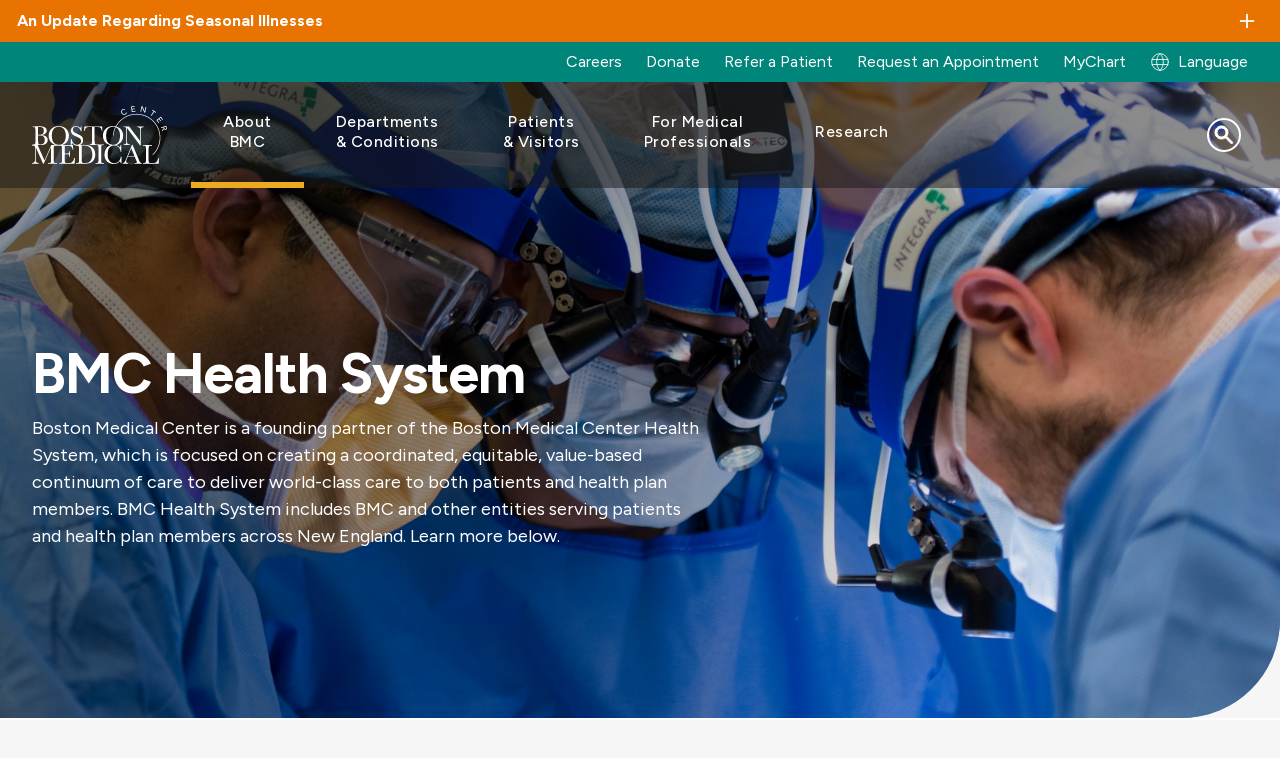

--- FILE ---
content_type: text/html; charset=UTF-8
request_url: https://www.bmc.org/about-bmc/health-system
body_size: 24057
content:
<!DOCTYPE html>
<html lang="en" dir="ltr" prefix="content: http://purl.org/rss/1.0/modules/content/  dc: http://purl.org/dc/terms/  foaf: http://xmlns.com/foaf/0.1/  og: http://ogp.me/ns#  rdfs: http://www.w3.org/2000/01/rdf-schema#  schema: http://schema.org/  sioc: http://rdfs.org/sioc/ns#  sioct: http://rdfs.org/sioc/types#  skos: http://www.w3.org/2004/02/skos/core#  xsd: http://www.w3.org/2001/XMLSchema# ">
  <head>
        <script src="https://cdn.userway.org/widget.js" data-account="alOFgeTxvO"></script>
  
    <meta charset="utf-8" />
<script src="https://cmp.osano.com/AzqG1BTYvlu30D8HK/14cf7192-83ca-4909-9156-d36cb08b8b77/osano.js"></script>
<meta name="description" content="BMC is proud to be a founding partner and dedicated member of the Boston Medical Center Health System." />

<!-- be_ixf, sdk, gho-->
<meta name="be:sdk" content="php_sdk_1.5.15" />
<meta name="be:timer" content="59ms" />
<meta name="be:orig_url" content="https%3A%2F%2Fwww.bmc.org%2Fabout-bmc%2Fhealth-system" />
<meta name="be:norm_url" content="https%3A%2F%2Fwww.bmc.org%2Fabout-bmc%2Fhealth-system" />
<meta name="be:capsule_url" content="https%3A%2F%2Fixfd-api.bc0a.com%2Fapi%2Fixf%2F1.0.0%2Fget_capsule%2Ff00000000061087%2F750650626" />
<meta name="be:api_dt" content="-04:00y_2025;-04:00m_07;-04:00d_09;-04:00h_01;-04:00mh_33;p_epoch:1752039201192" />
<meta name="be:mod_dt" content="-04:00y_2025;-04:00m_07;-04:00d_09;-04:00h_01;-04:00mh_33;p_epoch:1752039201192" />
<meta name="be:diag" content="DocqtA1hU1TObCWaInI1R+orKyBOrnmMbxz+U9pSAVZAC1xeY0Xid7CE5GsWuetWro68labYQvy6k1WPLuTUZYxFByfvkZWOnvJuQYz+4iToQq+Dn5HJOp/I6xvA4Cj1pxCPHdt/K9ZPxttJztNE/3KM3x+HrL91jZ++I6MF2SNMqkzAFnyXSMkqqgRBR0p3ZrwhI8X0I6uV3/y6suTBDzSOXniLCSr2z54Z4U2uEaJiKG3Wj0pbnS9dh3VH2q4TD4w8O7sOopvdF6BZr0nefIUFyw4gz0/nvQaI1+V/yTHDg9RzJrB6lFAh/sHVJkddUQ6t8gYRobeb4hoV/77RMMzuPCNUSNgymauaY8qSae9jvpf3rK8r3BtuZJ++62zC/k1I6ruLfoUI7o5JsTyRg2lQmAyf+Ww4munVh1PW+FMyKIBYrvmswombnDv9FdgtpMFOliGwjhk+ZfGBBtLcLAYll6Uuhh1iIzinLJSNR8vgMKkDD0hp2Uv+Gdk9QfuXtemkKRWD4QP/60IKk37lDaSMLyuZsTJp+HJN8e+ASBRn2xxpAIQXb5U+2KLJeHkGo02KcafkhngU78qm/[base64]/5TQfeGzJT9QbsJopPAjcj+rgbD+fdLFIS0hVvFi6D5t4xkjcNnSQxz/lXKTBiFXZa5HuexDjXti5u9e+18j5+ZaSjy4RZbt/8Qmeh3qIW39t/K40C0Ccomxy9cTbPnWeW9Zl/BscnuY5pmifoZBOFzf9WaZptKe2pxZfE869raqbN+gZUoRuIJug7+aCPzQd8i+L1Fv0LOSAHUrpquw3cTqfOuBlEYCV2YhJF8UoBJs+/tZG0JcdpOI1jpgJg8IQGKTp6vSdT2Kk7ml3ki5vTjO/Qx5+FVgNv0EiEO+8vcsxcuKjWBv6EGJWQWeVscZ5rsgtfdwLn45DKpJt8W7apoReCQuNnvJGkcME0cd42R78Q6poZM+Ipwal2ed8L7JD3Q3KCues2vB8yfcRlovDhmGbJFUD3PG9CBLy389qIH44VZLIqTrx/[base64]/yHc1kS3APx/hL+ECSg3s1X8ca9rzwYSs1N/pEhtxBBqNOIqwzVWbdD170sNM+S3TLVB/J1rDZd2WjcKd9gdWOjFPerip0cfYaP41h+Jlpgmjeh4/XBU2KVZdX2TXrwkWmtmID7RaYArIdx5vPrQs9koe3eGYa0lJA4CpfCQlrrIbDgQAcNkuqFSxaLGgPUX2MMrS/RaBV3qvWt/+Jicnujk6a8trpVmYyLwqGFWz0/pBCcOM95OS05B5HgmwoomfmsMo8dI5y20jTPPE3S6EJR7YUlyO5RGbLq8UxCX2lfIFdI5GRDjdgOhdBXrAajKWU/7VjzTr1fwdVjuggk3DUYlyd0PO77uQwfNkqi2ivtac3IWC1sfGRcbd/AUBjWeq9Xj7UwF8PCNO8bL+8oS2+YRS6d19JjZBcwcC9qVMBPZUs/9C2OAEqc9ZTMkfD/0c/xqFglZ/A9xJx/WrLFzQeozGJqhlFVaTD4ZWnQxDeVWenGsd1lmQOlamsZx+uU2sQhHc1aB1YIIx0SiJJcCLLAbCHpjqZmPObaAbuA69o+OPXhKa4iHE3NxxIAic2tbGoJXoscNjV7N9OqmvgOpx5C8pkUlmqVMrLxGqfq1h2rr03pvKgqFt0aXQxKRwsG/AeHMSHaZVUwc8jdSgvBM8FLs6f84bLSqcRvtlYjt55umFLbDPw8UFvbHKTG5eQNEV1fK4h1JjkrllTGGX+D5i47I5tZ3W4dZ9HGMwmYezZdYztkwOKSJc=" />
<meta name="be:messages" content="false" />
<style>
.be-ix-link-block .be-related-link-container {margin-bottom: 10px;padding: 0 20px;}
.be-ix-link-block .be-related-link-container .be-label {margin: 0;font-family: 'Figtree', Helvetica, Arial, Lucida, sans-serif;
font-weight: normal;font-size: .8125rem;color: #000000 !important;line-height: 16px;}
.be-ix-link-block .be-related-link-container .be-list { display: inline-block; list-style: none;margin: 0; padding: 0;}
.be-ix-link-block .be-related-link-container .be-list .be-list-item {display: inline-block;margin-right: 20px;margin-bottom: 6px;}
.be-ix-link-block .be-related-link-container .be-list .be-list-item .be-related-link {    font-family: 'Figtree', Helvetica, Arial, Lucida, sans-serif;color: #181818;font-size: .8125rem;line-height: 22px;text-decoration: none;}
.be-ix-link-block .be-related-link-container .be-list .be-list-item .be-related-link:hover {text-decoration:underline;}
.be-ix-link-block .be-related-link-container .be-list .be-list-item:last-child { margin-right: 0;}

@media (max-width: 767px) {
  .be-ix-link-block .be-related-link-container {display: grid;align-items: baseline;justify-content: center;margin-bottom: 20px;padding: 20px;text-align:center;}
  .be-ix-link-block .be-related-link-container .be-label {width: 100%;margin-bottom: 10px;font-size:16px}
  .be-ix-link-block .be-related-link-container .be-list { display: block;width: 100%;}
  .be-ix-link-block .be-related-link-container .be-list .be-list-item {display: block;margin-right: 0;}
  .be-ix-link-block .be-related-link-container .be-list .be-list-item .be-related-link { font-size:14px}
}
@media (min-width: 768px) {
  .be-ix-link-block .be-related-link-container {display: flex;align-items: baseline;justify-content: center;}
  .be-ix-link-block .be-related-link-container .be-label {display: inline-block;margin-right: 20px;flex-grow: 0;flex-shrink: 0;}
}
</style>

<link rel="canonical" href="https://www.bmc.org/about-bmc/health-system" />
<meta property="og:site_name" content="Boston Medical Center" />
<meta property="og:title" content="BMC Health System | Boston Medical Center" />
<meta name="Generator" content="Drupal 10 (https://www.drupal.org)" />
<meta name="MobileOptimized" content="width" />
<meta name="HandheldFriendly" content="true" />
<meta name="viewport" content="width=device-width, initial-scale=1.0" />
<script type="application/ld+json">{
    "@context": "https://schema.org",
    "@graph": [
        {
            "@type": "WebPage",
            "@id": "https://www.bmc.org/about-bmc/health-system#webpage",
            "breadcrumb": {
                "@type": "BreadcrumbList",
                "itemListElement": [
                    {
                        "@type": "ListItem",
                        "position": 1,
                        "name": "About BMC",
                        "item": "https://www.bmc.org/about-bmc"
                    },
                    {
                        "@type": "ListItem",
                        "position": 2,
                        "name": "BMC Health System",
                        "item": "https://www.bmc.org/about-bmc/health-system"
                    }
                ]
            },
            "author": {
                "@type": "Organization",
                "@id": "https://www.bmc.org/#organization",
                "name": "Boston Medical Center",
                "url": "https://www.bmc.org"
            }
        },
        {
            "@type": "WebSite",
            "@id": "https://www.bmc.org/#website",
            "name": "Boston Medical Center",
            "url": "https://www.bmc.org"
        }
    ]
}</script>
<link rel="icon" href="/sites/default/files/favicon.ico" type="image/vnd.microsoft.icon" />
<link rel="alternate" hreflang="en" href="https://www.bmc.org/about-bmc/health-system" />
<link rel="alternate" hreflang="es" href="https://www.bmc.org/es/about-bmc/health-system" />
<link rel="alternate" hreflang="pt-br" href="https://www.bmc.org/pt-br/about-bmc/health-system" />
<link rel="alternate" hreflang="ht" href="https://www.bmc.org/ht/about-bmc/health-system" />
<script>window.a2a_config=window.a2a_config||{};a2a_config.callbacks=[];a2a_config.overlays=[];a2a_config.templates={};</script>

    <title>BMC Health System | Boston Medical Center</title>
    <link rel="stylesheet" media="all" href="/core/assets/vendor/jquery.ui/themes/base/core.css?t8rm3m" />
<link rel="stylesheet" media="all" href="/core/assets/vendor/jquery.ui/themes/base/controlgroup.css?t8rm3m" />
<link rel="stylesheet" media="all" href="/core/assets/vendor/jquery.ui/themes/base/checkboxradio.css?t8rm3m" />
<link rel="stylesheet" media="all" href="/core/assets/vendor/jquery.ui/themes/base/resizable.css?t8rm3m" />
<link rel="stylesheet" media="all" href="/core/assets/vendor/jquery.ui/themes/base/button.css?t8rm3m" />
<link rel="stylesheet" media="all" href="/core/assets/vendor/jquery.ui/themes/base/dialog.css?t8rm3m" />
<link rel="stylesheet" media="all" href="/themes/contrib/stable/css/core/components/progress.module.css?t8rm3m" />
<link rel="stylesheet" media="all" href="/themes/contrib/stable/css/core/components/ajax-progress.module.css?t8rm3m" />
<link rel="stylesheet" media="all" href="/themes/contrib/stable/css/system/components/align.module.css?t8rm3m" />
<link rel="stylesheet" media="all" href="/themes/contrib/stable/css/system/components/fieldgroup.module.css?t8rm3m" />
<link rel="stylesheet" media="all" href="/themes/contrib/stable/css/system/components/container-inline.module.css?t8rm3m" />
<link rel="stylesheet" media="all" href="/themes/contrib/stable/css/system/components/clearfix.module.css?t8rm3m" />
<link rel="stylesheet" media="all" href="/themes/contrib/stable/css/system/components/details.module.css?t8rm3m" />
<link rel="stylesheet" media="all" href="/themes/contrib/stable/css/system/components/hidden.module.css?t8rm3m" />
<link rel="stylesheet" media="all" href="/themes/contrib/stable/css/system/components/item-list.module.css?t8rm3m" />
<link rel="stylesheet" media="all" href="/themes/contrib/stable/css/system/components/js.module.css?t8rm3m" />
<link rel="stylesheet" media="all" href="/themes/contrib/stable/css/system/components/nowrap.module.css?t8rm3m" />
<link rel="stylesheet" media="all" href="/themes/contrib/stable/css/system/components/position-container.module.css?t8rm3m" />
<link rel="stylesheet" media="all" href="/themes/contrib/stable/css/system/components/reset-appearance.module.css?t8rm3m" />
<link rel="stylesheet" media="all" href="/themes/contrib/stable/css/system/components/resize.module.css?t8rm3m" />
<link rel="stylesheet" media="all" href="/themes/contrib/stable/css/system/components/system-status-counter.css?t8rm3m" />
<link rel="stylesheet" media="all" href="/themes/contrib/stable/css/system/components/system-status-report-counters.css?t8rm3m" />
<link rel="stylesheet" media="all" href="/themes/contrib/stable/css/system/components/system-status-report-general-info.css?t8rm3m" />
<link rel="stylesheet" media="all" href="/themes/contrib/stable/css/system/components/tablesort.module.css?t8rm3m" />
<link rel="stylesheet" media="all" href="/core/modules/ckeditor5/css/ckeditor5.dialog.fix.css?t8rm3m" />
<link rel="stylesheet" media="all" href="/core/assets/vendor/jquery.ui/themes/base/theme.css?t8rm3m" />
<link rel="stylesheet" media="all" href="/modules/contrib/addtoany/css/addtoany.css?t8rm3m" />
<link rel="stylesheet" media="all" href="/modules/custom/bmc_search_pages/css/search_api_federated_solr_autocomplete.css?t8rm3m" />
<link rel="stylesheet" media="all" href="/modules/custom/cookie_osano/css/cookie-osano.css?t8rm3m" />
<link rel="stylesheet" media="all" href="/modules/custom/ff_admin/css/custom.css?t8rm3m" />
<link rel="stylesheet" media="all" href="/modules/custom/ff_admin/css/media-reel.css?t8rm3m" />
<link rel="stylesheet" media="all" href="/modules/contrib/paragraphs/css/paragraphs.unpublished.css?t8rm3m" />
<link rel="stylesheet" media="all" href="/modules/custom/search_api_federated_solr/css/search_api_federated_solr_autocomplete.css?t8rm3m" />
<link rel="stylesheet" media="all" href="/themes/contrib/stable/css/core/assets/vendor/normalize-css/normalize.css?t8rm3m" />
<link rel="stylesheet" media="all" href="/themes/contrib/stable/css/core/normalize-fixes.css?t8rm3m" />
<link rel="stylesheet" media="all" href="/themes/contrib/classy/css/components/progress.css?t8rm3m" />
<link rel="stylesheet" media="all" href="/themes/contrib/classy/css/components/action-links.css?t8rm3m" />
<link rel="stylesheet" media="all" href="/themes/contrib/classy/css/components/breadcrumb.css?t8rm3m" />
<link rel="stylesheet" media="all" href="/themes/contrib/classy/css/components/button.css?t8rm3m" />
<link rel="stylesheet" media="all" href="/themes/contrib/classy/css/components/collapse-processed.css?t8rm3m" />
<link rel="stylesheet" media="all" href="/themes/contrib/classy/css/components/container-inline.css?t8rm3m" />
<link rel="stylesheet" media="all" href="/themes/contrib/classy/css/components/details.css?t8rm3m" />
<link rel="stylesheet" media="all" href="/themes/contrib/classy/css/components/exposed-filters.css?t8rm3m" />
<link rel="stylesheet" media="all" href="/themes/contrib/classy/css/components/field.css?t8rm3m" />
<link rel="stylesheet" media="all" href="/themes/contrib/classy/css/components/form.css?t8rm3m" />
<link rel="stylesheet" media="all" href="/themes/contrib/classy/css/components/icons.css?t8rm3m" />
<link rel="stylesheet" media="all" href="/themes/contrib/classy/css/components/inline-form.css?t8rm3m" />
<link rel="stylesheet" media="all" href="/themes/contrib/classy/css/components/item-list.css?t8rm3m" />
<link rel="stylesheet" media="all" href="/themes/contrib/classy/css/components/link.css?t8rm3m" />
<link rel="stylesheet" media="all" href="/themes/contrib/classy/css/components/links.css?t8rm3m" />
<link rel="stylesheet" media="all" href="/themes/contrib/classy/css/components/menu.css?t8rm3m" />
<link rel="stylesheet" media="all" href="/themes/contrib/classy/css/components/more-link.css?t8rm3m" />
<link rel="stylesheet" media="all" href="/themes/contrib/classy/css/components/pager.css?t8rm3m" />
<link rel="stylesheet" media="all" href="/themes/contrib/classy/css/components/tabledrag.css?t8rm3m" />
<link rel="stylesheet" media="all" href="/themes/contrib/classy/css/components/tableselect.css?t8rm3m" />
<link rel="stylesheet" media="all" href="/themes/contrib/classy/css/components/tablesort.css?t8rm3m" />
<link rel="stylesheet" media="all" href="/themes/contrib/classy/css/components/tabs.css?t8rm3m" />
<link rel="stylesheet" media="all" href="/themes/contrib/classy/css/components/textarea.css?t8rm3m" />
<link rel="stylesheet" media="all" href="/themes/contrib/classy/css/components/ui-dialog.css?t8rm3m" />
<link rel="stylesheet" media="all" href="/themes/contrib/classy/css/components/messages.css?t8rm3m" />
<link rel="stylesheet" media="all" href="/themes/contrib/classy/css/components/dialog.css?t8rm3m" />
<link rel="stylesheet" media="all" href="/themes/custom/bmc_base_theme/node_modules/flickity/dist/flickity.min.css?t8rm3m" />
<link rel="stylesheet" media="all" href="https://cdnjs.cloudflare.com/ajax/libs/slick-carousel/1.8.1/slick.css" />
<link rel="stylesheet" media="all" href="https://cdnjs.cloudflare.com/ajax/libs/slick-carousel/1.8.1/slick-theme.css" />
<link rel="stylesheet" media="all" href="/libraries/slim-select/dist/slimselect.css?t8rm3m" />
<link rel="stylesheet" media="all" href="//cdn.jsdelivr.net/npm/@splidejs/splide@4.1.4/dist/css/splide.min.css" />
<link rel="stylesheet" media="all" href="/themes/custom/bmc_base_theme/assets/css/site.css?t8rm3m" />
<link rel="stylesheet" media="all" href="/themes/custom/bmc_base_theme/css/editor.css?t8rm3m" />


        <script>
      const currentHost = window.location.host;
      const defaultHost = 'www' + '.bmc.org';
                        </script>

    <script type="application/json" data-drupal-selector="drupal-settings-json">{"path":{"baseUrl":"\/","pathPrefix":"","currentPath":"node\/171276","currentPathIsAdmin":false,"isFront":false,"currentLanguage":"en"},"pluralDelimiter":"\u0003","suppressDeprecationErrors":true,"ajaxPageState":{"libraries":"[base64]","theme":"bmc_base_theme","theme_token":null},"ajaxTrustedUrl":{"\/search":true},"usersnap":{"apikey":"454177b8-83b2-4226-bb84-9eb849d70b97","language":"en","role":["anonymous"]},"searchApiFederatedSolr":{"block":{"autocomplete":{"isEnabled":1,"appendWildcard":0,"url":"https:\/\/www.bmc.org\/search-api-federated-solr\/search?q=[val]\u0026wt=json","sm_site_name":"(\u0022Boston Medical Center\u0022)"}}},"tmgmtCustom":{"enableMpProxy":1},"user":{"uid":0,"permissionsHash":"d9d189c20b348263d9480454caeceeee27d839d26a2daac1e1baa1204a920d99"}}</script>
<script src="/modules/custom/tmgmt_custom/js/googtrans-reset-early.js?t8rm3m"></script>
<script src="/core/assets/vendor/jquery/jquery.min.js?v=3.7.1"></script>
<script src="/core/misc/drupalSettingsLoader.js?v=10.5.4"></script>
<script src="/modules/custom/usersnap/js/usersnap.js?v=1.x"></script>
<script src="https://widget.usersnap.com/global/load/454177b8-83b2-4226-bb84-9eb849d70b97?onload=onUsersnapLoad" defer></script>

    <link rel="manifest" href="/themes/custom/bmc_base_theme/assets/favicon/site.webmanifest">
    <meta name="msapplication-config" content="/themes/custom/bmc_base_theme/assets/favicon/browserconfig.xml">
    <meta name="msapplication-TileImage" content="themes/custom/bmc_base_theme/assets/favicon/mstile-144x144.png">
    <meta name="msapplication-square70x70logo" content="themes/custom/bmc_base_theme/assets/favicon/mstile-70x70.png">
    <meta name="msapplication-square150x150logo" content="themes/custom/bmc_base_theme/assets/favicon/mstile-150x150.png">
    <meta name="msapplication-square310x310logo" content="themes/custom/bmc_base_theme/assets/favicon/mstile-310x310.png">
    <meta name="msapplication-wide310x150logo" content="themes/custom/bmc_base_theme/assets/favicon/mstile-310x150.png">
    <meta name="msapplication-TileColor" content="#ffffff">
    <meta name="application-name" content="Boston Medical Center">
    <link rel="shortcut icon" href="/themes/custom/bmc_base_theme/assets/favicon/favicon.ico">
    <link rel="icon" type="image/svg+xlm" href="/themes/custom/bmc_base_theme/assets/favicon/favicon-teal-bmc.svg">
    <link rel="icon" type="image/png" sizes="32x32" href="/themes/custom/bmc_base_theme/assets/favicon/favicon-32x32.png">
    <link rel="icon" type="image/png" sizes="16x16" href="/themes/custom/bmc_base_theme/assets/favicon/favicon-16x16.png">
    <link rel="icon" type="image/png" sizes="192x192" href="/themes/custom/bmc_base_theme/assets/favicon/android-chrome-192x192.png">
    <link rel="icon" type="image/png" sizes="512x512" href="/themes/custom/bmc_base_theme/assets/favicon/android-chrome-512x512.png">
    <link rel="apple-touch-icon" sizes="180x180" href="/themes/custom/bmc_base_theme/assets/favicon/apple-touch-icon.png">
    <link rel="mask-icon" href="/themes/custom/bmc_base_theme/assets/favicon/favicon-teal-bmc.svg" color="#00857A">
  </head>

  <body class="path-node page-node-type-default-template">
    <script type="text/javascript">
(function(window, document, dataLayerName, id) {
window[dataLayerName]=window[dataLayerName]||[],window[dataLayerName].push({start:(new Date).getTime(),event:"stg.start"});var scripts=document.getElementsByTagName('script')[0],tags=document.createElement('script');
function stgCreateCookie(a,b,c){var d="";if(c){var e=new Date;e.setTime(e.getTime()+24*c*60*60*1e3),d="; expires="+e.toUTCString()}document.cookie=a+"="+b+d+"; path=/"}
var isStgDebug=(window.location.href.match("stg_debug")||document.cookie.match("stg_debug"))&&!window.location.href.match("stg_disable_debug");stgCreateCookie("stg_debug",isStgDebug?1:"",isStgDebug?14:-1);
var qP=[];dataLayerName!=="dataLayer"&&qP.push("data_layer_name="+dataLayerName),isStgDebug&&qP.push("stg_debug");var qPString=qP.length>0?("?"+qP.join("&")):"";
tags.async=!0,tags.src="https://bmc.containers.piwik.pro/"+id+".js"+qPString,scripts.parentNode.insertBefore(tags,scripts);
!function(a,n,i){a[n]=a[n]||{};for(var c=0;c<i.length;c++)!function(i){a[n][i]=a[n][i]||{},a[n][i].api=a[n][i].api||function(){var a=[].slice.call(arguments,0);"string"==typeof a[0]&&window[dataLayerName].push({event:n+"."+i+":"+a[0],parameters:[].slice.call(arguments,1)})}}(i[c])}(window,"ppms",["tm","cm"]);
})(window, document, 'dataLayer', '63df1bb2-4fe1-4dd6-910b-87f547b1eeb1');
</script>
        <a href="#main-content" class="visually-hidden focusable skip-link">
      Skip to main content
    </a>

    
        

<div class="overlay"></div>
<div class="page-wrapper" id="top">
	

        
  <section class="alerts info ">
    <toggle-section open="false" hover="" border="false" disable-toggle="false">
      <h3 class="h6 toggle-section__heading container container--xxl">An Update Regarding Seasonal Illnesses</h3>
              <div class="alert container">
          <p><span data-teams="true">To help prevent the spread of seasonal respiratory illnesses, we strongly encourage all visitors to wear a mask while in ambulatory clinics or inpatient units. Surgical masks are available at hospital and clinic entrances. Patients with respiratory illnesses should also wear masks. Thank you for helping protect our patients, staff, and community.</span></p>
        </div>
          </toggle-section>
  </section>
	
<div class="utility-links container container--xxl desktop">
  <div class="link-group">
    	
            
  <p  class="visually-hidden heading h3" id="menu_block:menu-bmc-top-navigation-menu">Utility Menu</p>
  

        

              <ul class="links">
                    <li class="link">
        <a href="https://jobs.bmc.org/">Careers</a>
              </li>
                <li class="link">
        <a href="https://development.bmc.org/?form=give-bmc&amp;package_id=FY26_AF_BMC.org_01&amp;utm_campaign=annual-fund&amp;utm_medium=bmc-web&amp;utm_source=bmc-nav&amp;utm_content=header-donate" target="_blank">Donate</a>
              </li>
                <li class="link">
        <a href="/medical-professionals/patient-care/refer" data-drupal-link-system-path="node/176020">Refer a Patient</a>
              </li>
                <li class="link">
        <a href="/make-appointment" data-drupal-link-system-path="node/3936">Request an Appointment</a>
              </li>
                <li class="link">
        <a href="/mychart" data-drupal-link-system-path="node/138556">MyChart</a>
              </li>
        </ul>
  


  
				<div class="block block-tmgmt-custom block-mp-locale-block">
  
    
      <p><div><a href="/locale-modal?node_id=171276&amp;current_path=/about-bmc/health-system&amp;internal_path=node/171276&amp;current_language=en" title="Global Switch" class="user-locale dropdown__btn use-ajax" data-dialog-type="modal" data-dialog-options="{&quot;width&quot;: &quot;auto&quot;}">Language</a></div>
</p>
  </div>

  </div>
</div>

	
<div style="" class="hero generic-hero dark-background generic-hero--landing-page-hero  has-image hero--dark-mode -background " >
    <div class="hero__wrapper hero--rounded-corner ">
        			
<header class="site-header container" role="banner" data-test="site-header">
	<div class="wrapper">
		<div class="logo">
			<a href="/">
				<img src="/themes/custom/bmc_base_theme/assets/images/logos/bmc_logo_white.svg" alt="Boston Medical Center">
			</a>
		</div>

		<button class="menu-toggler" type="button" aria-label="Navigation" aria-controls="nav-main" aria-expanded="false">
			<span class="hamburger-icon">
				<span></span>
				<span></span>
				<span></span>
				<span></span>
			</span>
		</button>

				      

  <nav class="nav-main" aria-label="Site">
    <ul class="nav-main-links">

                              <li class="nav-main-link active">
					<div class="nav-main-link--inner">
            						<button type="button" class="submenu-toggle" aria-haspopup="true" aria-expanded="false" aria-label="Toggle submenu for About BMC" aria-controls="nav-link-about-bmc" data-test="submenu-toggle-about-bmc">
							<span>About BMC</span>
						</button>
            					</div>

                        
    
  
  
  <div  class="submenu" id="nav-link-about-bmc" data-test="mega-menu-about-bmc" role="menu" hidden>
    <div class="submenu-container ">
              <div class="intro">
        <p class="h2 title">About BMC</p>

<p class="blurb">Boston Medical Center is committed to empowering all patients to thrive, through our innovative and equitable care. In addition to this commitment, our leadership in health equity, research, and teaching is driving the future of care.</p>

        </div>
      
            <ul class="submenu-links">
                      <li class="submenu-link"><a href="/about-bmc" class="link" data-drupal-link-system-path="node/171254">Who We&#160;Are</a></li>
                      <li class="submenu-link collapsed"><a href="/mission" class="link" data-drupal-link-system-path="node/132871">Mission</a></li>
                      <li class="submenu-link collapsed"><a href="/about-bmc/diversity-equity-and-inclusion" class="link" data-drupal-link-system-path="node/144981">Diversity, Equity, and&#160;Inclusion</a></li>
                      <li class="submenu-link"><a href="/health-equity-accelerator" class="link" data-drupal-link-system-path="node/173782">Health Equity Accelerator</a></li>
                      <li class="submenu-link"><a href="/quality-and-safety" class="link" data-drupal-link-system-path="node/144982">Quality and&#160;Safety</a></li>
                      <li class="submenu-link"><a href="/care-our-community" class="link" data-drupal-link-system-path="node/144983">Care in our&#160;Community</a></li>
                      <li class="submenu-link"><a href="/nourishing-our-community/teaching-kitchen" class="link" data-drupal-link-system-path="node/125871">The Teaching Kitchen</a></li>
                      <li class="submenu-link"><a href="/executive-leadership" class="link" data-drupal-link-system-path="node/173964">Our Leadership</a></li>
                      <li class="submenu-link"><a href="https://jobs.bmc.org/" class="link">Careers</a></li>
                      <li class="submenu-link"><a href="/sustainability" class="link" data-drupal-link-system-path="node/174220">Sustainability</a></li>
                      <li class="submenu-link"><a href="/volunteer-services" class="link" data-drupal-link-system-path="node/3219">Volunteer</a></li>
                      <li class="submenu-link"><a href="/news" class="link" data-drupal-link-system-path="node/151851">BMC News</a></li>
                      <li class="submenu-link active"><a href="/about-bmc/health-system" class="link is-active" data-drupal-link-system-path="node/171276" aria-current="page">BMC Health System</a></li>
                      <li class="submenu-link"><a href="/contact-us" class="link" data-drupal-link-system-path="node/144984">Contact Us</a></li>
          </ul>
  

      </div>

  </div>

          
        </li>
                              <li class="nav-main-link ">
					<div class="nav-main-link--inner">
            						<button type="button" class="submenu-toggle" aria-haspopup="true" aria-expanded="false" aria-label="Toggle submenu for Departments &amp; Conditions" aria-controls="nav-link-departments--conditions" data-test="submenu-toggle-departments--conditions">
							<span>Departments &&#160;Conditions</span>
						</button>
            					</div>

                        
    
  
  
  <div  class="submenu" id="nav-link-departments--conditions" data-test="mega-menu-departments--conditions" role="menu" hidden>
    <div class="submenu-container ">
              <div class="intro">
        <p class="h2 title">Departments</p>

<p>BMC physicians are leaders in their fields with the most advanced medical technology at their fingertips and working alongside a highly skilled nursing and professional staff.</p>

<p><a class="btn btn-secondary" href="/departments">Search Departments</a></p>

<p class="h2 title">Conditions We Treat</p>

<p class="blurb">We offer diagnosis and treatment in over 70 specialties and subspecialties, as well as programs, services, and support to help you stay well throughout your lifetime.</p>

<p><a class="btn btn-secondary" href="/conditions-we-treat">Search Conditions</a></p>

        </div>
      
            <ul class="submenu-links">
                      <li class="submenu-link"><a href="/addiction-treatment-programs" class="link" data-drupal-link-system-path="node/177107">Addiction Treatment Programs</a></li>
                      <li class="submenu-link"><a href="/departments/adult-primary-care" class="link" data-drupal-link-system-path="node/3224">Adult Primary Care</a></li>
                      <li class="submenu-link"><a href="/departments/anesthesiology" class="link" data-drupal-link-system-path="node/3267">Anesthesia</a></li>
                      <li class="submenu-link"><a href="/departments/cancer-center" class="link" data-drupal-link-system-path="node/173959">Cancer Center</a></li>
                      <li class="submenu-link"><a href="/departments/cardiovascular-center" class="link" data-drupal-link-system-path="node/3391">Cardiovascular Center</a></li>
                      <li class="submenu-link"><a href="/departments/dentistry" class="link" data-drupal-link-system-path="node/123191">Dentistry</a></li>
                      <li class="submenu-link"><a href="/departments/dermatology" class="link" data-drupal-link-system-path="node/3397">Dermatology</a></li>
                      <li class="submenu-link"><a href="/departments/ear-nose-and-throat-otolaryngology" class="link" data-drupal-link-system-path="node/3554">Ear, Nose and&#160;Throat</a></li>
                      <li class="submenu-link"><a href="/emergency-medicine" class="link" data-drupal-link-system-path="node/3920">Emergency Medicine</a></li>
                      <li class="submenu-link"><a href="/departments/endocrinology" class="link" data-drupal-link-system-path="node/3402">Endocrinology</a></li>
                      <li class="submenu-link"><a href="/family-medicine" class="link" data-drupal-link-system-path="node/3239">Family Medicine</a></li>
                      <li class="submenu-link"><a href="/departments/gastroenterology" class="link" data-drupal-link-system-path="node/3412">Gastroenterology</a></li>
                      <li class="submenu-link"><a href="/geriatrics" class="link" data-drupal-link-system-path="node/3244">Geriatrics</a></li>
                      <li class="submenu-link"><a href="/center-transgender-medicine-and-surgery" class="link" data-drupal-link-system-path="node/3904">GenderCare Center</a></li>
                      <li class="submenu-link"><a href="/departments/infectious-diseases" class="link" data-drupal-link-system-path="node/3454">Infectious Diseases</a></li>
                      <li class="submenu-link"><a href="/departments/kidney-medicine" class="link" data-drupal-link-system-path="node/3618">Kidney Medicine</a></li>
                      <li class="submenu-link"><a href="/surgery/kidney-transplant-surgery" class="link" data-drupal-link-system-path="node/117761">Kidney Transplant Surgery</a></li>
                      <li class="submenu-link"><a href="/departments/lab-services" class="link" data-drupal-link-system-path="node/3211">Lab Services</a></li>
                      <li class="submenu-link"><a href="/neurology" class="link" data-drupal-link-system-path="node/3458">Neurology</a></li>
                      <li class="submenu-link"><a href="/neurosurgery" class="link" data-drupal-link-system-path="node/3475">Neurosurgery</a></li>
                      <li class="submenu-link"><a href="/departments/nutrition-and-weight-management" class="link" data-drupal-link-system-path="node/117841">Nutrition and Weight Management</a></li>
                      <li class="submenu-link"><a href="/departments/obstetrics-and-gynecology" class="link" data-drupal-link-system-path="node/118456">Obstetrics and&#160;Gynecology</a></li>
                      <li class="submenu-link"><a href="/departments/ophthalmology" class="link" data-drupal-link-system-path="node/3528">Ophthalmology</a></li>
                      <li class="submenu-link"><a href="/departments/oral-and-maxillofacial-surgery" class="link" data-drupal-link-system-path="node/3532">Oral and Maxillofacial Surgery</a></li>
                      <li class="submenu-link"><a href="/departments/orthopedic-surgery" class="link" data-drupal-link-system-path="node/3537">Orthopedic Surgery</a></li>
                      <li class="submenu-link"><a href="/departments/pediatric-primary-care" class="link" data-drupal-link-system-path="node/3232">Pediatric Primary Care</a></li>
                      <li class="submenu-link"><a href="/pediatric-care" class="link" data-drupal-link-system-path="node/120261">Pediatric Specialty Care</a></li>
                      <li class="submenu-link"><a href="/departments/pharmacy" class="link" data-drupal-link-system-path="node/173871">Pharmacy</a></li>
                      <li class="submenu-link"><a href="/departments/physical-and-occupational-therapy" class="link" data-drupal-link-system-path="node/3571">Physical and Occupational Therapy</a></li>
                      <li class="submenu-link"><a href="/plastic-surgery" class="link" data-drupal-link-system-path="node/3896">Plastic Surgery</a></li>
                      <li class="submenu-link"><a href="/departments/podiatry" class="link" data-drupal-link-system-path="node/3587">Podiatry</a></li>
                      <li class="submenu-link"><a href="/departments/psychiatry" class="link" data-drupal-link-system-path="node/3589">Psychiatry</a></li>
                      <li class="submenu-link"><a href="/departments/pulmonology" class="link" data-drupal-link-system-path="node/3593">Pulmonology</a></li>
                      <li class="submenu-link"><a href="/departments/radiology" class="link" data-drupal-link-system-path="node/3604">Radiology</a></li>
                      <li class="submenu-link"><a href="/departments/rheumatology" class="link" data-drupal-link-system-path="node/3624">Rheumatology</a></li>
                      <li class="submenu-link"><a href="/sickle-cell-disease" class="link">Sickle Cell&#160;Disease</a></li>
                      <li class="submenu-link"><a href="/surgery" class="link" data-drupal-link-system-path="node/154656">Surgery</a></li>
                      <li class="submenu-link"><a href="/departments/thoracic-surgery" class="link" data-drupal-link-system-path="node/3690">Thoracic Surgery</a></li>
                      <li class="submenu-link"><a href="/infectious-diseases/travel-clinic" class="link" data-drupal-link-system-path="node/3699">Travel Medicine</a></li>
                      <li class="submenu-link"><a href="/departments/urology" class="link" data-drupal-link-system-path="node/3708">Urology</a></li>
                      <li class="submenu-link"><a href="/departments/weight-loss-surgery-bariatric-surgery" class="link" data-drupal-link-system-path="node/3271">Weight Loss&#160;Surgery</a></li>
                      <li class="submenu-link"><a href="/departments/adult-primary-care/womens-health-group" class="link" data-drupal-link-system-path="node/3228">Women's Health</a></li>
                      <li class="submenu-link"><a href="/departments" class="link" data-drupal-link-system-path="node/146016">See all&#160;departments</a></li>
                      <li class="submenu-link"><a href="/find-doctor" class="link" data-drupal-link-system-path="node/116026">Find a&#160;Provider</a></li>
          </ul>
  

      </div>

  </div>

          
        </li>
                              <li class="nav-main-link ">
					<div class="nav-main-link--inner">
            						<button type="button" class="submenu-toggle" aria-haspopup="true" aria-expanded="false" aria-label="Toggle submenu for Patients &amp; Visitors" aria-controls="nav-link-patients--visitors" data-test="submenu-toggle-patients--visitors">
							<span>Patients &&#160;Visitors</span>
						</button>
            					</div>

                        
    
  
  
  <div  class="submenu" id="nav-link-patients--visitors" data-test="mega-menu-patients--visitors" role="menu" hidden>
    <div class="submenu-container ">
              <div class="intro">
        <p class="h2 title">Patients &amp; Visitors</p>

<p>We are committed to providing the best experience possible for our patients and visitors. For both in-person and virtual visits, BMC is here to ensure you have everything you need to make your visit a success.</p>

        </div>
      
            <ul class="submenu-links">
                      <li class="submenu-link"><a href="/visiting-us/patient-information" class="link" data-drupal-link-system-path="node/4291">Patient Information</a></li>
                      <li class="submenu-link"><a href="/visitor-information" class="link" data-drupal-link-system-path="node/145811">Visitor Information</a></li>
                      <li class="submenu-link"><a href="/patients-visitors/directions-and-transportation" class="link" data-drupal-link-system-path="node/174787">Directions and&#160;Transportation</a></li>
                      <li class="submenu-link"><a href="/visiting-us/accessibility-information" class="link" data-drupal-link-system-path="node/4294">Accessibility Information</a></li>
                      <li class="submenu-link"><a href="/visiting-us/autism-friendly-initiative" class="link" data-drupal-link-system-path="node/127046">Autism Friendly Initiative</a></li>
                      <li class="submenu-link"><a href="/billing-and-insurance" class="link">Billing and&#160;Insurance</a></li>
                      <li class="submenu-link"><a href="/visiting-us/pricing-and-estimates" class="link" data-drupal-link-system-path="node/145886">Pricing and&#160;Estimates</a></li>
                      <li class="submenu-link"><a href="/interpreter-services" class="link" data-drupal-link-system-path="node/3213">Interpreter Services</a></li>
          </ul>
  

      </div>

  </div>

          
        </li>
                              <li class="nav-main-link ">
					<div class="nav-main-link--inner">
            						<button type="button" class="submenu-toggle" aria-haspopup="true" aria-expanded="false" aria-label="Toggle submenu for For Medical Professionals" aria-controls="nav-link-for-medical-professionals" data-test="submenu-toggle-for-medical-professionals">
							<span>For Medical Professionals</span>
						</button>
            					</div>

                        
    
  
  
  <div  class="submenu" id="nav-link-for-medical-professionals" data-test="mega-menu-for-medical-professionals" role="menu" hidden>
    <div class="submenu-container ">
              <div class="intro">
        <p class="h2 title">For Medical Professionals</p><p>Whether you’re a BMCHS employee or looking to refer a patient, we have tools and resources to help you care for patients effectively and efficiently. In addition, we are devoted to training future generations of health professionals in our wide range of residency and fellowship programs.</p><p><a class="btn btn-secondary" href="/medical-professionals">Explore Resources</a></p>
        </div>
      
            <ul class="submenu-links">
                      <li class="submenu-link"><a href="/medical-professionals/patient-care" class="submenu-link-submenu link" data-drupal-link-system-path="node/175254">Patient Care</a></li>
                      <li class="submenu-link"><a href="/medical-professionals/patient-care/refer" class="submenu-link-child link" data-drupal-link-system-path="node/176020">Refer a&#160;Patient</a></li>
                      <li class="submenu-link"><a href="/medical-professionals/education-training" class="submenu-link-submenu link" data-drupal-link-system-path="node/175255">Education and&#160;Training</a></li>
                      <li class="submenu-link"><a href="/medical-professionals/education-training/graduate-medical-education" class="submenu-link-child link" data-drupal-link-system-path="node/175256">Residency and&#160;Fellowships</a></li>
                      <li class="submenu-link"><a href="/medical-professionals/nursing" class="submenu-link-submenu link" data-drupal-link-system-path="node/175954">Nursing</a></li>
                      <li class="submenu-link"><a href="https://jobs.bmc.org/nursing-careers/" class="submenu-link-child submenu-link-column-break link">Nursing Careers</a></li>
                      <li class="submenu-link"><span class="submenu-link-header link">TOOLS</span></li>
                      <li class="submenu-link"><a href="/find-doctor" class="link" data-drupal-link-system-path="node/116026">Find a&#160;Provider</a></li>
                      <li class="submenu-link"><a href="/departments" class="link" data-drupal-link-system-path="node/146016">Find a&#160;Department</a></li>
          </ul>
  

      </div>

  </div>

          
        </li>
                              <li class="nav-main-link ">
					<div class="nav-main-link--inner">
            						<button type="button" class="submenu-toggle" aria-haspopup="true" aria-expanded="false" aria-label="Toggle submenu for Research" aria-controls="nav-link-research" data-test="submenu-toggle-research">
							<span>Research</span>
						</button>
            					</div>

                        
    
  
  
  <div  class="submenu" id="nav-link-research" data-test="mega-menu-research" role="menu" hidden>
    <div class="submenu-container ">
              <div class="intro">
        <p class="h2 title">Research</p>

<p>At Boston Medical Center, research efforts are imperative in allowing us to provide our patients with quality care.</p>

        </div>
      
            <ul class="submenu-links">
                      <li class="submenu-link"><a href="https://www.bmc.org/research" class="link">Research at&#160;BMC</a></li>
                      <li class="submenu-link"><a href="/news/research-news" class="link" data-drupal-link-system-path="node/174643">Research News</a></li>
                      <li class="submenu-link"><a href="/research/research-and-sponsored-programs" class="link" data-drupal-link-system-path="node/175893">Research and Sponsored Programs</a></li>
                      <li class="submenu-link"><a href="/research/research-centers-and-programs" class="link" data-drupal-link-system-path="node/123901">Research Centers and&#160;Programs</a></li>
                      <li class="submenu-link"><a href="/research/clinical-data-warehouse-cdw" class="link" data-drupal-link-system-path="node/154761">BMC Clinical Data Warehouse (CDW)</a></li>
                      <li class="submenu-link"><a href="/research/collaborative-research-laboratory-core" class="link" data-drupal-link-system-path="node/141836">Collaborative Research Laboratory (CoRe)</a></li>
                      <li class="submenu-link"><a href="/research/clinical-trials" class="link" data-drupal-link-system-path="node/177161">Clinical Trials</a></li>
                      <li class="submenu-link"><a href="https://www.bmc.org/research-operations/data-and-methods-core" class="link">Data and Methods Core</a></li>
          </ul>
  

      </div>

  </div>

          
        </li>
      
    </ul>

          		
<div class="utility-links mobile">
  <div class="link-group">
    	
            
  <p  class="visually-hidden heading h3" id="menu_block:menu-bmc-top-navigation-menu">Utility Menu</p>
  

        

              <ul class="links">
                    <li class="link">
        <a href="https://jobs.bmc.org/">Careers</a>
              </li>
                <li class="link">
        <a href="https://development.bmc.org/?form=give-bmc&amp;package_id=FY26_AF_BMC.org_01&amp;utm_campaign=annual-fund&amp;utm_medium=bmc-web&amp;utm_source=bmc-nav&amp;utm_content=header-donate" target="_blank">Donate</a>
              </li>
                <li class="link">
        <a href="/medical-professionals/patient-care/refer" data-drupal-link-system-path="node/176020">Refer a Patient</a>
              </li>
                <li class="link">
        <a href="/make-appointment" data-drupal-link-system-path="node/3936">Request an Appointment</a>
              </li>
                <li class="link">
        <a href="/mychart" data-drupal-link-system-path="node/138556">MyChart</a>
              </li>
        </ul>
  


  
				<div class="block block-tmgmt-custom block-mp-locale-block">
  
    
      <p><div><a href="/locale-modal?node_id=171276&amp;current_path=/about-bmc/health-system&amp;internal_path=node/171276&amp;current_language=en" title="Global Switch" class="user-locale dropdown__btn use-ajax" data-dialog-type="modal" data-dialog-options="{&quot;width&quot;: &quot;auto&quot;}">Language</a></div>
</p>
  </div>

  </div>
</div>
    
  </nav>





  
		
				<button class="search-toggler" type="button" aria-label="Show Site Search" aria-controls="site-search" aria-expanded="false">
    <svg width="34" height="34" viewBox="0 0 34 34" fill="none" xmlns="http://www.w3.org/2000/svg">
<path d="M24.6 26L18.3 19.7C17.8 20.1 17.225 20.4167 16.575 20.65C15.925 20.8833 15.2333 21 14.5 21C12.6833 21 11.146 20.371 9.888 19.113C8.62933 17.8543 8 16.3167 8 14.5C8 12.6833 8.62933 11.1457 9.888 9.887C11.146 8.629 12.6833 8 14.5 8C16.3167 8 17.8543 8.629 19.113 9.887C20.371 11.1457 21 12.6833 21 14.5C21 15.2333 20.8833 15.925 20.65 16.575C20.4167 17.225 20.1 17.8 19.7 18.3L26 24.6L24.6 26ZM14.5 19C15.75 19 16.8127 18.5627 17.688 17.688C18.5627 16.8127 19 15.75 19 14.5C19 13.25 18.5627 12.1873 17.688 11.312C16.8127 10.4373 15.75 10 14.5 10C13.25 10 12.1873 10.4373 11.312 11.312C10.4373 12.1873 10 13.25 10 14.5C10 15.75 10.4373 16.8127 11.312 17.688C12.1873 18.5627 13.25 19 14.5 19Z" fill="white" stroke="white"></path>
<rect x="1" y="1" width="32" height="32" rx="16" stroke="white" stroke-width="2" fill="none"></rect>
</svg>

</button>

<div id="site-search" class="site-search" hidden>

    <form class="site-search-form" data-drupal-selector="site-search-form" action="/search" method="get" id="site-search-form" accept-charset="UTF-8">
  
      <label for="edit-search--2" class="visually-hidden">Search</label>
      
  <fieldset>

    <input title="Enter the terms you wish to search for." placeholder="Search" autocomplete="off" data-drupal-selector="edit-search" type="search" id="edit-search--2" name="search" value="" size="15" maxlength="128" class="form-search" />


    <button type="submit" aria-label="Submit" class="btn-secondary">
        <?xml version="1.0" encoding="utf-8"?>
<!-- Generator: Adobe Illustrator 27.1.1, SVG Export Plug-In . SVG Version: 6.00 Build 0)  -->
<svg version="1.1" id="Layer_1" xmlns="http://www.w3.org/2000/svg" xmlns:xlink="http://www.w3.org/1999/xlink" x="0px" y="0px" height="23" viewBox="0 0 23 23" width="23" style="enable-background:new 0 0 23 23;" xml:space="preserve">
<style type="text/css">
	.st0{fill:#FFFFFF;}
</style>
<path class="st0" d="M9,0.5c4.7,0,8.5,3.8,8.5,8.5c0,1.9-0.6,3.7-1.8,5.2l7,7l-1.6,1.6l-7-7c-1.5,1.1-3.3,1.7-5.2,1.7
	c-4.7,0-8.5-3.8-8.5-8.5C0.5,4.3,4.3,0.5,9,0.5z M9,2.7C5.5,2.7,2.7,5.5,2.7,9c0,3.5,2.8,6.3,6.3,6.3c3.5,0,6.3-2.8,6.3-6.3
	C15.3,5.5,12.5,2.7,9,2.7z"/>
</svg>

    </button>

  </fieldset>

        <input autocomplete="off" data-drupal-selector="form-kzl6s5bv0jgoycm8yj5bkckabl5f3z059ly4i8y4kfo" type="hidden" name="form_build_id" value="form-KZL6S5Bv0JGOycm8yJ5BkcKABl5F3Z059lY4I8Y4kfo" />
<input data-drupal-selector="edit-site-search-form" type="hidden" name="form_id" value="site-search-form" />

</form>


    <section class="popular-searches">
        <p class="heading h6">Popular Searches</p>
        <ul class="terms">
        
        <li><a href="/search?search=Adult+Primary+Care">Adult Primary Care</a></li>
        
        <li><a href="/search?search=Neurology">Neurology</a></li>
        
        <li><a href="/search?search=Psychiatry">Psychiatry</a></li>
        
        <li><a href="/search?search=Orthopedic+Surgery">Orthopedic Surgery</a></li>
        
        <li><a href="/search?search=Radiology">Radiology</a></li>
        
        </ul>
    </section>
</div>
			</div>
</header>
		
                    <div class="container utilities-breadcrumbs">
                <div class="utility-bar">
                    

                                    </div>
            </div>
        
        <div class="hero-background">
                              <picture class="">
                  <source srcset="https://assets.bmc.org/transform/8ee92c30-057b-4669-8686-4431bda2fd20/20141113ecBMC_FALL_407?io=transform:fill,width:1700&amp;format=webp&amp;quality=100, https://assets.bmc.org/transform/8ee92c30-057b-4669-8686-4431bda2fd20/20141113ecBMC_FALL_407?io=transform:fill,width:3400&amp;format=webp&amp;quality=100" media="(min-width: 1200px)"/>
              <source srcset="https://assets.bmc.org/transform/8ee92c30-057b-4669-8686-4431bda2fd20/20141113ecBMC_FALL_407?io=transform:fill,width:1100&amp;format=webp&amp;quality=100, https://assets.bmc.org/transform/8ee92c30-057b-4669-8686-4431bda2fd20/20141113ecBMC_FALL_407?io=transform:fill,width:2200&amp;format=webp&amp;quality=100" media="(min-width: 980px)"/>
              <source srcset="https://assets.bmc.org/transform/8ee92c30-057b-4669-8686-4431bda2fd20/20141113ecBMC_FALL_407?io=transform:fill,width:990&amp;format=webp&amp;quality=100, https://assets.bmc.org/transform/8ee92c30-057b-4669-8686-4431bda2fd20/20141113ecBMC_FALL_407?io=transform:fill,width:1980&amp;format=webp&amp;quality=100" media="(min-width: 768px)"/>
              <source srcset="https://assets.bmc.org/transform/8ee92c30-057b-4669-8686-4431bda2fd20/20141113ecBMC_FALL_407?io=transform:fill,width:780&amp;format=webp&amp;quality=100, https://assets.bmc.org/transform/8ee92c30-057b-4669-8686-4431bda2fd20/20141113ecBMC_FALL_407?io=transform:fill,width:1560&amp;format=webp&amp;quality=100"/>
                  <img loading="eager" class="img" fetchpriority="high" src="https://assets.bmc.org/transform/8ee92c30-057b-4669-8686-4431bda2fd20/20141113ecBMC_FALL_407?io=transform:fill,width:6000&amp;format=webp&amp;quality=100" alt="" typeof="foaf:Image" />

  </picture>


                                                    </div>

        
																
	

<section utility-bar no-image class="-background page-header container hero--dark-mode" data-test="page-header">
	<div class="wrapper" 	>
		<div class="text text__wrapper">
			
	<div class="headings">
		<div class="titles">
			
							
									<h1 class="title h1">
													BMC Health System
											</h1>
							
					</div>

			</div>

		
						<div class="blurb">
				<p>Boston Medical Center is a founding partner of the Boston Medical Center Health System, which is focused on creating a coordinated, equitable, value-based continuum of care to deliver world-class care to both patients and health plan members. BMC Health System includes BMC and other entities serving patients and health plan members across New England. Learn more below.&nbsp;</p>
			</div>
			
					</div>

				    		<div
			class="background">

						
						

						
						
						
								</div>
		

			</div>

	
	
		</section>
													
<div class="language-links-page container ">
								


  

						</div>
									    </div>
    </div>

	<!-- route: entity.node.canonical -->
	<main  role="main" id="main-content">
		<div class="page-content">
			<div class="visually-hidden">
				<a id="main-content" tabindex="-1"></a></div>
			
			      <div data-drupal-messages-fallback class="hidden"></div>

    
      
<article class="node-default-template " id="node-171276" data-test="page-content">
	<div class="page-content" data-test="page-content">
		

					<div>
		
			
			<div class=" margin-bottom">

								<article>
				
					
					
					
																		

<section class="bmc-container light-background white padded reverse generic-content generic-content-new padded display-1"  id="generic-content-18726" >
  <div class="bmc-row">
			          <div class="bmc-col md-third image align-vertical-center order-1">
                    <div class="generic-content__img-wrapper">
                  <picture class="">
                  <source srcset="https://assets.bmc.org/transform/28aa51a4-04cb-407f-817d-8b681a20275c/BMC-logo-1920x1920-black-text-on-alpha?io=transform:fill,width:350,aspectratio:1x1&amp;format=webp, https://assets.bmc.org/transform/28aa51a4-04cb-407f-817d-8b681a20275c/BMC-logo-1920x1920-black-text-on-alpha?io=transform:fill,width:700,aspectratio:1x1&amp;format=webp" media="(min-width: 1200px)"/>
              <source srcset="https://assets.bmc.org/transform/28aa51a4-04cb-407f-817d-8b681a20275c/BMC-logo-1920x1920-black-text-on-alpha?io=transform:fill,width:350,aspectratio:1x1&amp;format=webp, https://assets.bmc.org/transform/28aa51a4-04cb-407f-817d-8b681a20275c/BMC-logo-1920x1920-black-text-on-alpha?io=transform:fill,width:700,aspectratio:1x1&amp;format=webp" media="(min-width: 980px)"/>
              <source srcset="https://assets.bmc.org/transform/28aa51a4-04cb-407f-817d-8b681a20275c/BMC-logo-1920x1920-black-text-on-alpha?io=transform:fill,width:350,aspectratio:1x1&amp;format=webp, https://assets.bmc.org/transform/28aa51a4-04cb-407f-817d-8b681a20275c/BMC-logo-1920x1920-black-text-on-alpha?io=transform:fill,width:700,aspectratio:1x1&amp;format=webp" media="(min-width: 768px)"/>
              <source srcset="https://assets.bmc.org/transform/28aa51a4-04cb-407f-817d-8b681a20275c/BMC-logo-1920x1920-black-text-on-alpha?io=transform:fill,width:768,aspectratio:16x9&amp;format=webp, https://assets.bmc.org/transform/28aa51a4-04cb-407f-817d-8b681a20275c/BMC-logo-1920x1920-black-text-on-alpha?io=transform:fill,width:1536,aspectratio:16x9&amp;format=webp"/>
                  <img loading="lazy" src="https://assets.bmc.org/transform/28aa51a4-04cb-407f-817d-8b681a20275c/BMC-logo-1920x1920-black-text-on-alpha?io=transform:fill,width:350&amp;format=webp" alt="" typeof="foaf:Image" />

  </picture>

            </div>
                    </div>  <div class="bmc-col md-two-thirds align-vertical-center order-2">
    <div class="generic-content__text-wrapper">
        
                    <h2 class="generic-content__headline">Boston Medical Center</h2>
        
        
                    <div class="description">
                <p>Boston Medical Center (BMC) is a 511-bed, equity-led academic medical center that delivers a model of healthcare where innovative and equitable care empowers all patients to thrive. A premier academic medical center in Boston, a national leader in clinical care, and the largest essential hospital in New England, BMC’s world-class clinicians provide comprehensive care in more than 70 specialties and subspecialties.</p><p>BMC understands that health equity is foundational to community wellbeing, and it requires transformative thinking, rewriting policies that have historically underserved communities, creating access to cutting-edge care for all, and co-creating programs with community partners that serve as national models for improving patient outcomes and experiences. We are invested in going above and beyond what is traditionally considered medicine to meet the needs of our communities and address disparities in clinical care and beyond.</p><p>By pioneering cutting-edge research and advancing scientific discovery, we are fostering a culture of innovation where novel treatments and therapies are not only effective but also accessible.</p>
            </div>
        
                            <div class="links">
                                    <a href="/about-bmc" target="_self" class="btn btn-primary">Learn more about BMC</a>
                            </div>
            </div>
</div>  
  </div>
</section>
																								

<section class="bmc-container light-background white padded reverse generic-content generic-content-new padded display-1"  id="generic-content-18728" >
  <div class="bmc-row">
			          <div class="bmc-col md-third image align-vertical-center order-1">
                    <div class="generic-content__img-wrapper">
                  <picture class="">
                  <source srcset="https://assets.bmc.org/transform/b5fa8257-7082-409d-be14-93fdee47eeab/bmc-brighton?io=transform:fill,width:350,gravity:center,aspectratio:1x1&amp;format=webp, https://assets.bmc.org/transform/b5fa8257-7082-409d-be14-93fdee47eeab/bmc-brighton?io=transform:fill,width:700,gravity:center,aspectratio:1x1&amp;format=webp" media="(min-width: 1200px)"/>
              <source srcset="https://assets.bmc.org/transform/b5fa8257-7082-409d-be14-93fdee47eeab/bmc-brighton?io=transform:fill,width:350,gravity:center,aspectratio:1x1&amp;format=webp, https://assets.bmc.org/transform/b5fa8257-7082-409d-be14-93fdee47eeab/bmc-brighton?io=transform:fill,width:700,gravity:center,aspectratio:1x1&amp;format=webp" media="(min-width: 980px)"/>
              <source srcset="https://assets.bmc.org/transform/b5fa8257-7082-409d-be14-93fdee47eeab/bmc-brighton?io=transform:fill,width:350,gravity:center,aspectratio:1x1&amp;format=webp, https://assets.bmc.org/transform/b5fa8257-7082-409d-be14-93fdee47eeab/bmc-brighton?io=transform:fill,width:700,gravity:center,aspectratio:1x1&amp;format=webp" media="(min-width: 768px)"/>
              <source srcset="https://assets.bmc.org/transform/b5fa8257-7082-409d-be14-93fdee47eeab/bmc-brighton?io=transform:fill,width:600,gravity:center,aspectratio:16x9&amp;format=webp, https://assets.bmc.org/transform/b5fa8257-7082-409d-be14-93fdee47eeab/bmc-brighton?io=transform:fill,width:1200,gravity:center,aspectratio:16x9&amp;format=webp"/>
                  <img loading="lazy" src="https://assets.bmc.org/transform/b5fa8257-7082-409d-be14-93fdee47eeab/bmc-brighton?io=transform:fill,width:350,gravity:center&amp;format=webp" alt="" typeof="foaf:Image" />

  </picture>

            </div>
                    </div>  <div class="bmc-col md-two-thirds align-vertical-center order-2">
    <div class="generic-content__text-wrapper">
        
                    <h2 class="generic-content__headline">Boston Medical Center – Brighton</h2>
        
        
                    <div class="description">
                <p>Boston Medical Center – Brighton is a 291-bed academic hospital that has been recognized for its top-rated physicians and advanced treatments in specialty care, centered in the heart of Brighton for more than a century.</p><p>As a teaching hospital of Boston University, BMC Brighton offers the convenience of access to high-quality emergency and specialty healthcare, including its nationally ranked advanced center for cardiac surgery, cutting-edge robotic surgery program, Level III NICU, and nationally recognized Stroke Center, which earned the Joint Commission’s Gold Seal of Approval for its dedication to high-quality care.&nbsp;</p><p>BMC Brighton provides comprehensive, compassionate care to a local population with diverse needs—from neighboring college students, young professionals, and multigenerational families that live close by to acting as a tertiary care center for the Gateway Cities of Massachusetts. Our teams are dedicated to partnering with our communities by assessing unmet needs, participating on local action committees, delivering preventative care and education, and regularly funding community-based healthcare initiatives.<br>&nbsp;</p>
            </div>
        
                            <div class="links">
                                    <a href="https://www.bmchealthsystem.org/bmc-brighton" target="_blank" class="btn btn-primary">Learn more about Boston Medical Center – Brighton</a>
                            </div>
            </div>
</div>  
  </div>
</section>
																								

<section class="bmc-container light-background white padded reverse generic-content generic-content-new padded display-1"  id="generic-content-18727" >
  <div class="bmc-row">
			          <div class="bmc-col md-third image align-vertical-center order-1">
                    <div class="generic-content__img-wrapper">
                  <picture class="">
                  <source srcset="https://assets.bmc.org/transform/074ec116-05c5-459c-abd4-a41fa4e4aa89/bmc-south?io=transform:fill,width:350,gravity:center,aspectratio:1x1&amp;format=webp, https://assets.bmc.org/transform/074ec116-05c5-459c-abd4-a41fa4e4aa89/bmc-south?io=transform:fill,width:700,gravity:center,aspectratio:1x1&amp;format=webp" media="(min-width: 1200px)"/>
              <source srcset="https://assets.bmc.org/transform/074ec116-05c5-459c-abd4-a41fa4e4aa89/bmc-south?io=transform:fill,width:350,gravity:center,aspectratio:1x1&amp;format=webp, https://assets.bmc.org/transform/074ec116-05c5-459c-abd4-a41fa4e4aa89/bmc-south?io=transform:fill,width:700,gravity:center,aspectratio:1x1&amp;format=webp" media="(min-width: 980px)"/>
              <source srcset="https://assets.bmc.org/transform/074ec116-05c5-459c-abd4-a41fa4e4aa89/bmc-south?io=transform:fill,width:350,gravity:center,aspectratio:1x1&amp;format=webp, https://assets.bmc.org/transform/074ec116-05c5-459c-abd4-a41fa4e4aa89/bmc-south?io=transform:fill,width:700,gravity:center,aspectratio:1x1&amp;format=webp" media="(min-width: 768px)"/>
              <source srcset="https://assets.bmc.org/transform/074ec116-05c5-459c-abd4-a41fa4e4aa89/bmc-south?io=transform:fill,width:600,gravity:center,aspectratio:16x9&amp;format=webp, https://assets.bmc.org/transform/074ec116-05c5-459c-abd4-a41fa4e4aa89/bmc-south?io=transform:fill,width:1200,gravity:center,aspectratio:16x9&amp;format=webp"/>
                  <img loading="lazy" src="https://assets.bmc.org/transform/074ec116-05c5-459c-abd4-a41fa4e4aa89/bmc-south?io=transform:fill,width:350,gravity:center&amp;format=webp" alt="" typeof="foaf:Image" />

  </picture>

            </div>
                    </div>  <div class="bmc-col md-two-thirds align-vertical-center order-2">
    <div class="generic-content__text-wrapper">
        
                    <h2 class="generic-content__headline">Boston Medical Center – South</h2>
        
        
                    <div class="description">
                <p>Boston Medical Center – South is an award-winning, 224-bed, acute-care hospital that offers expanded access to comprehensive care in the community. It is built on the foundation of providing care that extends beyond its four walls to address the diverse health and wellness needs of the communities in Brockton and along the Route 24 corridor.</p><p>BMC South offers the region’s only designated Level III Trauma Center, which provides adult and pediatric emergency care to more than 65,000 patients each year so that when every second counts, patients can count the hospital to deliver expert emergency care. In addition, it features offers Centers of Excellence in orthopedics, trauma care, and cardiology; specialized care in surgery; family-centered obstetrics with a Level II special care nursery, and advanced diagnostic imaging.</p><p>BMC South is deeply dedicated to collaborating with community partners to improve the health of Brockton residents and 22 neighboring communities. Through accessible, person-centered care, our teams treat chronic diseases that directly impact the community, taking into account the social and economic roots of health to help patients make life-changing enhancements to overall wellbeing.<br>&nbsp;</p>
            </div>
        
                            <div class="links">
                                    <a href="https://www.bmchealthsystem.org/bmc-south" target="_blank" class="btn btn-primary">Learn more about Boston Medical Center – South</a>
                            </div>
            </div>
</div>  
  </div>
</section>
																								

<section class="bmc-container light-background white padded reverse generic-content generic-content-new padded display-1"  id="generic-content-17238" >
  <div class="bmc-row">
			          <div class="bmc-col md-third image align-vertical-center order-1">
                    <div class="generic-content__img-wrapper">
                  <picture class="">
                  <source srcset="https://assets.bmc.org/transform/15c3c220-d7c3-4d39-a51d-2c22a6d0307e/wellsense-256?io=transform:fill,width:350,aspectratio:1x1&amp;format=webp, https://assets.bmc.org/transform/15c3c220-d7c3-4d39-a51d-2c22a6d0307e/wellsense-256?io=transform:fill,width:700,aspectratio:1x1&amp;format=webp" media="(min-width: 1200px)"/>
              <source srcset="https://assets.bmc.org/transform/15c3c220-d7c3-4d39-a51d-2c22a6d0307e/wellsense-256?io=transform:fill,width:350,aspectratio:1x1&amp;format=webp, https://assets.bmc.org/transform/15c3c220-d7c3-4d39-a51d-2c22a6d0307e/wellsense-256?io=transform:fill,width:700,aspectratio:1x1&amp;format=webp" media="(min-width: 980px)"/>
              <source srcset="https://assets.bmc.org/transform/15c3c220-d7c3-4d39-a51d-2c22a6d0307e/wellsense-256?io=transform:fill,width:350,aspectratio:1x1&amp;format=webp, https://assets.bmc.org/transform/15c3c220-d7c3-4d39-a51d-2c22a6d0307e/wellsense-256?io=transform:fill,width:700,aspectratio:1x1&amp;format=webp" media="(min-width: 768px)"/>
              <source srcset="https://assets.bmc.org/transform/15c3c220-d7c3-4d39-a51d-2c22a6d0307e/wellsense-256?io=transform:fill,width:256,aspectratio:16x9&amp;format=webp, https://assets.bmc.org/transform/15c3c220-d7c3-4d39-a51d-2c22a6d0307e/wellsense-256?io=transform:fill,width:512,aspectratio:16x9&amp;format=webp"/>
                  <img loading="lazy" src="https://assets.bmc.org/transform/15c3c220-d7c3-4d39-a51d-2c22a6d0307e/wellsense-256?io=transform:fill,width:350&amp;format=webp" alt="" typeof="foaf:Image" />

  </picture>

            </div>
                    </div>  <div class="bmc-col md-two-thirds align-vertical-center order-2">
    <div class="generic-content__text-wrapper">
        
                    <h2 class="generic-content__headline">WellSense Health Plan</h2>
        
        
                    <div class="description">
                <p>WellSense Health Plan is a nonprofit health insurance company and the largest Medicaid Managed care plan in Massachusetts, serving more than 740,000 members across New England through Medicare, Medicare, individual, and family plans. Founded in 1997, WellSense provides high-quality health plans and services that work for our members, no matter their circumstances. WellSense works closely with providers at BMC and our partner healthcare organizations, with a goal of ensuring that patients with WellSense insurance coverage receive well-coordinated, seamless care.</p><p>All members receive comprehensive coverage for hospital, primary, specialty, and behavioral healthcare, among other benefits and services. In addition, members in some WellSense plans receive extras, such as free car safety seats and bicycle helmets for kids, manual breast pumps, dental kits, access to a 24/7 nurse advice line, and reimbursements for WW® (formerly Weight Watchers) and qualified gym memberships. &nbsp;</p><p>WellSense operates eight accountable care organizations ACOs statewide:</p><ul><li>Boston Accountable Care Organization (in partnership with BMC)</li><li>WellSense Boston Children's ACO</li><li>WellSense Beth Israel Lahey Health Performance Network ACO</li><li>WellSense Care Alliance (in partnership with Tufts Medicine Integrated Network)</li><li>East Boston Neighborhood Health WellSense Alliance</li><li>WellSense Mercy Alliance</li><li>WellSense Signature Alliance</li><li>WellSense Southcoast Alliance</li></ul>
            </div>
        
                            <div class="links">
                                    <a href="https://www.wellsense.org/" target="_blank" class="btn btn-primary">Learn more about WellSense Health Plan</a>
                            </div>
            </div>
</div>  
  </div>
</section>
																								

<section class="bmc-container light-background white padded reverse generic-content generic-content-new padded display-1"  id="generic-content-17237" >
  <div class="bmc-row">
			          <div class="bmc-col md-third image align-vertical-center order-1">
                    <div class="generic-content__img-wrapper">
                  <picture class="">
                  <source srcset="https://assets.bmc.org/transform/2970e136-6970-40a6-9619-a5efe95b821a/Boston-Accountable-Care-Organization-BACO?io=transform:fill,width:350,aspectratio:1x1&amp;format=webp, https://assets.bmc.org/transform/2970e136-6970-40a6-9619-a5efe95b821a/Boston-Accountable-Care-Organization-BACO?io=transform:fill,width:700,aspectratio:1x1&amp;format=webp" media="(min-width: 1200px)"/>
              <source srcset="https://assets.bmc.org/transform/2970e136-6970-40a6-9619-a5efe95b821a/Boston-Accountable-Care-Organization-BACO?io=transform:fill,width:350,aspectratio:1x1&amp;format=webp, https://assets.bmc.org/transform/2970e136-6970-40a6-9619-a5efe95b821a/Boston-Accountable-Care-Organization-BACO?io=transform:fill,width:700,aspectratio:1x1&amp;format=webp" media="(min-width: 980px)"/>
              <source srcset="https://assets.bmc.org/transform/2970e136-6970-40a6-9619-a5efe95b821a/Boston-Accountable-Care-Organization-BACO?io=transform:fill,width:350,aspectratio:1x1&amp;format=webp, https://assets.bmc.org/transform/2970e136-6970-40a6-9619-a5efe95b821a/Boston-Accountable-Care-Organization-BACO?io=transform:fill,width:700,aspectratio:1x1&amp;format=webp" media="(min-width: 768px)"/>
              <source srcset="https://assets.bmc.org/transform/2970e136-6970-40a6-9619-a5efe95b821a/Boston-Accountable-Care-Organization-BACO?io=transform:fill,width:768,aspectratio:16x9&amp;format=webp, https://assets.bmc.org/transform/2970e136-6970-40a6-9619-a5efe95b821a/Boston-Accountable-Care-Organization-BACO?io=transform:fill,width:1536,aspectratio:16x9&amp;format=webp"/>
                  <img loading="lazy" src="https://assets.bmc.org/transform/2970e136-6970-40a6-9619-a5efe95b821a/Boston-Accountable-Care-Organization-BACO?io=transform:fill,width:350&amp;format=webp" alt="" typeof="foaf:Image" />

  </picture>

            </div>
                    </div>  <div class="bmc-col md-two-thirds align-vertical-center order-2">
    <div class="generic-content__text-wrapper">
        
                    <h2 class="generic-content__headline">Boston Accountable Care Organization (ACO)</h2>
        
        
                    <div class="description">
                <p>Boston Accountable Care Organization (BACO) is an accountable care organization (ACO), managing over 200K patients across Medicaid, Medicare, and commercial partnerships. BACO is comprised of five hospitals, 12 community health centers, and over 1500 physicians across Massachusetts.</p><p>ACOs provide a structure for a group of doctors, hospitals, and other health care providers who come together to give coordinated, high-quality care to their patients. By helping your specialists, primary care providers, and insurance company to communicate more closely, ACOs deliver care that meets your individual needs and preferences.</p>
            </div>
        
                            <div class="links">
                                    <a href="/medical-professionals/accountable-care-organization-aco/boston-accountable-care-organization" target="_self" class="btn btn-primary">Learn more about BACO</a>
                            </div>
            </div>
</div>  
  </div>
</section>
																								

<section class="bmc-container light-background white padded reverse generic-content generic-content-new padded display-1"  id="generic-content-17252" >
  <div class="bmc-row">
			          <div class="bmc-col md-third image align-vertical-center order-1">
                    <div class="generic-content__img-wrapper">
                  <picture class="">
                  <source srcset="https://assets.bmc.org/transform/29c178a2-4a45-4c70-979b-ddf76744d29b/clearway-256?io=transform:fill,width:350,aspectratio:1x1&amp;format=webp, https://assets.bmc.org/transform/29c178a2-4a45-4c70-979b-ddf76744d29b/clearway-256?io=transform:fill,width:700,aspectratio:1x1&amp;format=webp" media="(min-width: 1200px)"/>
              <source srcset="https://assets.bmc.org/transform/29c178a2-4a45-4c70-979b-ddf76744d29b/clearway-256?io=transform:fill,width:350,aspectratio:1x1&amp;format=webp, https://assets.bmc.org/transform/29c178a2-4a45-4c70-979b-ddf76744d29b/clearway-256?io=transform:fill,width:700,aspectratio:1x1&amp;format=webp" media="(min-width: 980px)"/>
              <source srcset="https://assets.bmc.org/transform/29c178a2-4a45-4c70-979b-ddf76744d29b/clearway-256?io=transform:fill,width:350,aspectratio:1x1&amp;format=webp, https://assets.bmc.org/transform/29c178a2-4a45-4c70-979b-ddf76744d29b/clearway-256?io=transform:fill,width:700,aspectratio:1x1&amp;format=webp" media="(min-width: 768px)"/>
              <source srcset="https://assets.bmc.org/transform/29c178a2-4a45-4c70-979b-ddf76744d29b/clearway-256?io=transform:fill,width:256,aspectratio:16x9&amp;format=webp, https://assets.bmc.org/transform/29c178a2-4a45-4c70-979b-ddf76744d29b/clearway-256?io=transform:fill,width:512,aspectratio:16x9&amp;format=webp"/>
                  <img loading="lazy" src="https://assets.bmc.org/transform/29c178a2-4a45-4c70-979b-ddf76744d29b/clearway-256?io=transform:fill,width:350&amp;format=webp" alt="" typeof="foaf:Image" />

  </picture>

            </div>
                    </div>  <div class="bmc-col md-two-thirds align-vertical-center order-2">
    <div class="generic-content__text-wrapper">
        
                    <h2 class="generic-content__headline">Clearway Health</h2>
        
        
                    <div class="description">
                <p>Clearway Health partners with hospitals and health systems to build or strengthen their own specialty pharmacy program, improve access to care, and provide personalized support to vulnerable patients, families, providers, and care managers to eliminate barriers and ensure medications are received on time.</p>
            </div>
        
                            <div class="links">
                                    <a href="https://www.clearwayhealth.com/" target="_blank" class="btn btn-primary">Learn more about Clearway Health</a>
                            </div>
            </div>
</div>  
  </div>
</section>
																								

<section class="bmc-container light-background white padded reverse generic-content generic-content-new padded display-1"  id="generic-content-17250" >
  <div class="bmc-row">
			          <div class="bmc-col md-third image align-vertical-center order-1">
                    <div class="generic-content__img-wrapper">
                  <picture class="">
                  <source srcset="https://assets.bmc.org/transform/68fad96f-0fa8-4ac4-973f-9d5a5ac1a58d/boston-healthnet-256?io=transform:fill,width:350,aspectratio:1x1&amp;format=webp, https://assets.bmc.org/transform/68fad96f-0fa8-4ac4-973f-9d5a5ac1a58d/boston-healthnet-256?io=transform:fill,width:700,aspectratio:1x1&amp;format=webp" media="(min-width: 1200px)"/>
              <source srcset="https://assets.bmc.org/transform/68fad96f-0fa8-4ac4-973f-9d5a5ac1a58d/boston-healthnet-256?io=transform:fill,width:350,aspectratio:1x1&amp;format=webp, https://assets.bmc.org/transform/68fad96f-0fa8-4ac4-973f-9d5a5ac1a58d/boston-healthnet-256?io=transform:fill,width:700,aspectratio:1x1&amp;format=webp" media="(min-width: 980px)"/>
              <source srcset="https://assets.bmc.org/transform/68fad96f-0fa8-4ac4-973f-9d5a5ac1a58d/boston-healthnet-256?io=transform:fill,width:350,aspectratio:1x1&amp;format=webp, https://assets.bmc.org/transform/68fad96f-0fa8-4ac4-973f-9d5a5ac1a58d/boston-healthnet-256?io=transform:fill,width:700,aspectratio:1x1&amp;format=webp" media="(min-width: 768px)"/>
              <source srcset="https://assets.bmc.org/transform/68fad96f-0fa8-4ac4-973f-9d5a5ac1a58d/boston-healthnet-256?io=transform:fill,width:256,aspectratio:16x9&amp;format=webp, https://assets.bmc.org/transform/68fad96f-0fa8-4ac4-973f-9d5a5ac1a58d/boston-healthnet-256?io=transform:fill,width:512,aspectratio:16x9&amp;format=webp"/>
                  <img loading="lazy" src="https://assets.bmc.org/transform/68fad96f-0fa8-4ac4-973f-9d5a5ac1a58d/boston-healthnet-256?io=transform:fill,width:350&amp;format=webp" alt="" typeof="foaf:Image" />

  </picture>

            </div>
                    </div>  <div class="bmc-col md-two-thirds align-vertical-center order-2">
    <div class="generic-content__text-wrapper">
        
                    <h2 class="generic-content__headline">Boston HealthNet</h2>
        
        
                    <div class="description">
                <p>Boston Medical Center is a founder of Boston HealthNet, a network affiliation of the medical center, Boston University Chobanian &amp; Avedisian School of&nbsp;Medicine, and 12 community health centers. Established in 1995, Boston HealthNet is an integrated health care delivery system whose partners provide outreach, prevention, primary care and specialty care, and dental services at sites located throughout Boston and in nearby communities.</p><p>Physicians at HealthNet locations provide a wide range of comprehensive health care services to adults and children, with a focus on disease prevention and health education. When you receive primary care at HealthNet sites, you have access to both individualized and culturally-sensitive care in your neighborhood and highly trained specialists and cutting-edge technology at BMC.</p>
            </div>
        
                            <div class="links">
                                    <a href="/boston-healthnet-community-health-centers" target="_self" class="btn btn-primary">Learn more about Boston HealthNet</a>
                            </div>
            </div>
</div>  
  </div>
</section>
																								

<section class="bmc-container light-background white padded reverse generic-content generic-content-new padded display-1"  id="generic-content-17251" >
  <div class="bmc-row">
			          <div class="bmc-col md-third image align-vertical-center order-1">
                    <div class="generic-content__img-wrapper">
                  <picture class="">
                  <source srcset="https://assets.bmc.org/transform/0be3786e-0c22-4331-bac8-1901d44118db/bumg-256?io=transform:fill,width:350,aspectratio:1x1&amp;format=webp, https://assets.bmc.org/transform/0be3786e-0c22-4331-bac8-1901d44118db/bumg-256?io=transform:fill,width:700,aspectratio:1x1&amp;format=webp" media="(min-width: 1200px)"/>
              <source srcset="https://assets.bmc.org/transform/0be3786e-0c22-4331-bac8-1901d44118db/bumg-256?io=transform:fill,width:350,aspectratio:1x1&amp;format=webp, https://assets.bmc.org/transform/0be3786e-0c22-4331-bac8-1901d44118db/bumg-256?io=transform:fill,width:700,aspectratio:1x1&amp;format=webp" media="(min-width: 980px)"/>
              <source srcset="https://assets.bmc.org/transform/0be3786e-0c22-4331-bac8-1901d44118db/bumg-256?io=transform:fill,width:350,aspectratio:1x1&amp;format=webp, https://assets.bmc.org/transform/0be3786e-0c22-4331-bac8-1901d44118db/bumg-256?io=transform:fill,width:700,aspectratio:1x1&amp;format=webp" media="(min-width: 768px)"/>
              <source srcset="https://assets.bmc.org/transform/0be3786e-0c22-4331-bac8-1901d44118db/bumg-256?io=transform:fill,width:256,aspectratio:16x9&amp;format=webp, https://assets.bmc.org/transform/0be3786e-0c22-4331-bac8-1901d44118db/bumg-256?io=transform:fill,width:512,aspectratio:16x9&amp;format=webp"/>
                  <img loading="lazy" src="https://assets.bmc.org/transform/0be3786e-0c22-4331-bac8-1901d44118db/bumg-256?io=transform:fill,width:350&amp;format=webp" alt="" typeof="foaf:Image" />

  </picture>

            </div>
                    </div>  <div class="bmc-col md-two-thirds align-vertical-center order-2">
    <div class="generic-content__text-wrapper">
        
                    <h2 class="generic-content__headline">Boston University Medical Group</h2>
        
        
                    <div class="description">
                <p>Boston University Medical Group (BUMG) represents over 880 physicians, non-physician clinicians, educators, and researchers across 18 clinical departments at Boston Medical Center. Their members are providers at BMC and have faculty appointments at Boston University Chobanian &amp; Avedisian School of Medicine focusing on clinical care, research, and teaching.</p>
            </div>
        
                            <div class="links">
                                    <a href="https://www.bumc.bu.edu/bumg/" target="_blank" class="btn btn-primary">Learn more about Boston University Medical Group</a>
                            </div>
            </div>
</div>  
  </div>
</section>
																								

<section class="bmc-container light-background white padded reverse generic-content generic-content-new padded display-1"  id="generic-content-17274" >
  <div class="bmc-row">
			          <div class="bmc-col md-third image align-vertical-center order-1">
                    <div class="generic-content__img-wrapper">
                  <picture class="">
                  <source srcset="https://assets.bmc.org/transform/bce9143d-922a-4c8c-959f-347e1ea114f3/oakwell-1x1?io=transform:fill,width:350,aspectratio:1x1&amp;format=webp, https://assets.bmc.org/transform/bce9143d-922a-4c8c-959f-347e1ea114f3/oakwell-1x1?io=transform:fill,width:700,aspectratio:1x1&amp;format=webp" media="(min-width: 1200px)"/>
              <source srcset="https://assets.bmc.org/transform/bce9143d-922a-4c8c-959f-347e1ea114f3/oakwell-1x1?io=transform:fill,width:350,aspectratio:1x1&amp;format=webp, https://assets.bmc.org/transform/bce9143d-922a-4c8c-959f-347e1ea114f3/oakwell-1x1?io=transform:fill,width:700,aspectratio:1x1&amp;format=webp" media="(min-width: 980px)"/>
              <source srcset="https://assets.bmc.org/transform/bce9143d-922a-4c8c-959f-347e1ea114f3/oakwell-1x1?io=transform:fill,width:350,aspectratio:1x1&amp;format=webp, https://assets.bmc.org/transform/bce9143d-922a-4c8c-959f-347e1ea114f3/oakwell-1x1?io=transform:fill,width:700,aspectratio:1x1&amp;format=webp" media="(min-width: 768px)"/>
              <source srcset="https://assets.bmc.org/transform/bce9143d-922a-4c8c-959f-347e1ea114f3/oakwell-1x1?io=transform:fill,width:768,aspectratio:16x9&amp;format=webp, https://assets.bmc.org/transform/bce9143d-922a-4c8c-959f-347e1ea114f3/oakwell-1x1?io=transform:fill,width:1536,aspectratio:16x9&amp;format=webp"/>
                  <img loading="lazy" src="https://assets.bmc.org/transform/bce9143d-922a-4c8c-959f-347e1ea114f3/oakwell-1x1?io=transform:fill,width:350&amp;format=webp" alt="" typeof="foaf:Image" />

  </picture>

            </div>
                    </div>  <div class="bmc-col md-two-thirds align-vertical-center order-2">
    <div class="generic-content__text-wrapper">
        
                    <h2 class="generic-content__headline">Oakwell</h2>
        
        
                    <div class="description">
                <p>Oakwell, a partnership with BMC Health System, is a comprehensive solution for health system sustainability management and real estate optimization. The company partners with hospitals and health systems to develop custom energy efficiency and consumption reduction programs that reduce spend, improve balance sheets, and free up capital that can be reinvested in patient care.&nbsp;</p>
            </div>
        
                            <div class="links">
                                    <a href="https://oakwellteam.com/" target="_blank" class="btn btn-primary">Learn more about Oakwell</a>
                            </div>
            </div>
</div>  
  </div>
</section>
																								














<section class="section container padded smoke light-background generic-cards generic-cards--default padded container--xl"  id="generic-cards-17227" >
	<div class="section-wrapper  no-gap" cols=1>
									<div class="section__intro ">
												<h2 class="section__title page-block__title" id="who-we-are">Who We Are</h2>
								
											</div>
			
			
							<div class="section__content">
							          
<div class="cards-soft two-column">
			
		
<article class="card cards-soft__item ">
	
  <div class="text card__content-wrapper">
    <div class="card__content">
      
      
              <h3 class="card__links">
          <a href="/about-bmc" target="_self">Learn more about BMC</a>
        </h3>
      
              <div class="blurb">
          Boston Medical Center is modeling a new kind of excellence in healthcare, combining world-class clinicians and innovative treatments with compassionate and equitable care.
        </div>
      
          </div>
  </div>
</article>
			
		
<article class="card cards-soft__item ">
	
  <div class="text card__content-wrapper">
    <div class="card__content">
      
      
              <h3 class="card__links">
          <a href="/executive-leadership" target="_self">Meet our BMCHS leadership</a>
        </h3>
      
              <div class="blurb">
          Our dedicated leadership team drives our mission of delivering exceptional and equitable care to all.
        </div>
      
          </div>
  </div>
</article>
	</div>
      
							</div>
						</div>
</section>

															</article>
			</div>
		</div>
	</div>
</article>

  <div id="block-bmc-base-theme-gtranslate" class="block block-gtranslate block-gtranslate-block">
  
    
      
<div class="gtranslate_wrapper"></div><script>window.gtranslateSettings = {"switcher_horizontal_position":"left","switcher_vertical_position":"bottom","horizontal_position":"inline","vertical_position":"inline","float_switcher_open_direction":"top","switcher_open_direction":"bottom","default_language":"en","native_language_names":1,"detect_browser_language":0,"add_new_line":1,"select_language_label":"Select Language","flag_size":32,"flag_style":"2d","globe_size":60,"alt_flags":[],"wrapper_selector":".gtranslate_wrapper","url_structure":"none","custom_domains":null,"languages":["en","fr","de","it","es","vi","ht"],"custom_css":""};</script><script>(function(){var js = document.createElement('script');js.setAttribute('src', 'https://cdn.gtranslate.net/widgets/latest/float.js');js.setAttribute('data-gt-orig-url', '/about-bmc/health-system');js.setAttribute('data-gt-orig-domain', 'www.bmc.org');document.body.appendChild(js);})();</script>
  </div>

  

			

		</div>

	</main>

	          













<section class="section container container news-subscribe-section"  role="main" id="main-content" id="-" >
	<div class="section-wrapper section-wrapper--news-subscribe background--purple rounded no-gap" cols=1>
													
							
			
							    <div class="newsletter-signup" data-test="newsletter-subscribe">
      


	
<div class="newsletter-component multi-col-2--weight-left multi-col-2--newsletter">
			<div class="col">
			<div class="description">
				<p>Want to keep up with the latest news from Boston Medical Center? Sign up for our monthly patient newsletter, Your BMC.</p>
			</div>
		</div>
				<div class="col">
			<a href="/news/patient-newsletter-OLD" target="_self" class="btn btn-primary">Subscribe to Our Newsletter</a>
		</div>
	</div>
<style>
	.newsletter-component .description p:last-child {
		margin: 0;
	}
</style>

    </div>
  
						</div>
</section>
	
	
	
</div>


    
    <footer class="container site-footer" data-test="site-footer">
  <div class="content">
    <section class="meta">
      <div class="logo">
        <a href="/" aria-label="Home page">
          <img src="/themes/custom/bmc_base_theme/assets/images/logos/bmc_logo_charcoal.svg" alt="Boston Medical Center" />
        </a>
      </div>

      <p class="blurb">
        Boston Medical Center models a new kind of excellence in healthcare, where innovative and equitable care empowers all patients to thrive.
      </p>

      <p class="address">One Boston Medical Center Place<br>
        Boston, MA 02118<br/>
        <a href="tel:617.638.8000">617.638.8000</a>
      </p>

      <p>
        <strong>24 Hour Emergency Department</strong><br>
        725 Albany Street<br>
        Boston, MA 02118<br/>
        <a href="tel:617.414.4075">617.414.4075</a>
      </p>

      <nav role="navigation" aria-labelledby="menu_block:social-links-menu" class="block block-menu navigation menu--social-links">
            
  <p class="visually-hidden">Social Links</p>
  

        

              <ul class="social-links">
                    <li class="social-link">
        <a href="https://www.facebook.com/BostonMedicalCenter/" class="social-link">Boston Medical Center on Facebook</a>
      </li>
                <li class="social-link">
        <a href="https://www.instagram.com/bostonmedicalcenter/" class="social-link">Boston Medical Center on Instagram</a>
      </li>
                <li class="social-link">
        <a href="https://www.linkedin.com/company/7413" class="social-link">Boston Medical Center on LinkedIn</a>
      </li>
                <li class="social-link">
        <a href="https://twitter.com/The_BMC" class="social-link">Boston Medical Center on Twitter</a>
      </li>
                <li class="social-link">
        <a href="https://www.youtube.com/channel/UCCsieriDUNU-2-nNmXngYAw" class="social-link">Boston Medical Center on Youtube</a>
      </li>
        </ul>
  


  </nav>


    </section>

    
            <div class="link-group">
                                        <ul class="links">
                    <li class="link">
        <a href="/about-bmc/awards" data-drupal-link-system-path="node/171404">Awards</a>
      </li>
                <li class="link">
        <a href="/accreditation-regulatory-compliance" data-drupal-link-system-path="node/145751">Accreditation Regulatory Compliance</a>
      </li>
                <li class="link">
        <a href="https://jobs.bmc.org/">Careers</a>
      </li>
                <li class="link">
        <a href="https://development.bmc.org/?form=give-bmc&amp;package_id=FY26_AF_BMC.org_02&amp;utm_campaign=annual-fund&amp;utm_medium=bmc-web&amp;utm_source=bmc-nav&amp;utm_content=footer-donate" target="_blank">Donate</a>
      </li>
        </ul>
  
              </div>
          <div class="link-group">
                                        <ul class="links">
                    <li class="link">
        <a href="/find-doctor" data-drupal-link-system-path="node/116026">Find A Doctor</a>
      </li>
                <li class="link">
        <a href="/about-us/icu-nurse-ratios" data-drupal-link-system-path="node/117881">ICU Nurse Ratios</a>
      </li>
                <li class="link">
        <a href="https://www.bmc.org/sites/default/files/About_Us/BMC_IMP_2021.pdf">Institutional Master Plan</a>
      </li>
                <li class="link">
        <a href="/billing/insurance" data-drupal-link-system-path="node/124031">Insurance Plans Accepted</a>
      </li>
                <li class="link">
        <a href="/services/medical-records" data-drupal-link-system-path="node/3215">Medical Records</a>
      </li>
                <li class="link">
        <a href="/visiting-us/pricing-and-estimates" data-drupal-link-system-path="node/145886">Price Transparency</a>
      </li>
        </ul>
  
              </div>
          <div class="link-group">
                                        <ul class="links">
                    <li class="link">
        <a href="/media-relations" data-drupal-link-system-path="node/4031">Media Relations</a>
      </li>
                <li class="link">
        <a href="https://www.bmchealthsystem.org/medical-staff-services">Medical Staff Services</a>
      </li>
                <li class="link">
        <a href="/volunteer-services" data-drupal-link-system-path="node/3219">Volunteer</a>
      </li>
        </ul>
  
              </div>
      





    <section class="partners">
      <ul class="partner-list">
        <li><a href="https://www.clearwayhealth.com/"><img src="/themes/custom/bmc_base_theme/assets/images/logos/logo-clearway-health.svg" alt="Clearway Health"></a></li>
        <li><a href="https://www.wellsense.org/"><img src="/themes/custom/bmc_base_theme/assets/images/logos/logo-wellsense-health-plan.svg" alt="WellSense Health Plan"></a></li>
        <li><a href="https://www.bmc.org/about-us/affiliates/boston-healthnet-community-health-centers"><img src="/themes/custom/bmc_base_theme/assets/images/logos/logo-boston-healthnet.svg" alt="Boston Health Net"></a></li>
        <li><a href="http://www.bumc.bu.edu/busm"><img src="/themes/custom/bmc_base_theme/assets/images/logos/logo-boston-university.svg" alt="Boston University"></a></li>
      </ul>
  </section>
  </div>

  <div class="discover-more">
    <div class="block block-be-ixf-drupal block-ixf-content-block">
  
    
      <div class="link-block-main-container">
  <div class="be-ix-link-block"><div class="be-ix-link-block"><div class="be-related-link-container"><div class="be-label">Discover More:</div><ul class="be-list"><li class="be-list-item"><a class="be-related-link" href="https://www.bmc.org/news/alastair-bell-named-ceo-boston-medical-center-health-system">Alastair Bell Named CEO of Boston Medical...</a></li><li class="be-list-item"><a class="be-related-link" href="https://www.bmc.org/news/boston-medical-center-health-system-celebrates-new-mural-acclaimed-street-artist-rob-pro-blak">Boston Medical Center Health System Celebrates...</a></li><li class="be-list-item"><a class="be-related-link" href="https://www.bmc.org/news/boston-medical-center-health-system-welcomes-good-samaritan-medical-center-and-st-elizabeths">Boston Medical Center Health System Welcomes...</a></li></ul> </div></div>
</div>
</div>

  </div>

  </div>


  <div class="coda">

    
            
  <p  class="visually-hidden heading h3" id="menu_block:coda-menu">Coda</p>
  

        

              <ul class="links">
                    <li class="link">
        <a href="/website-privacy-security-policy" data-drupal-link-system-path="node/116481">BMC Privacy Policy and Terms of Use</a>
              </li>
                <li class="link">
        <a href="/patients-visitors/code-conduct" data-drupal-link-system-path="node/171587">Code of Conduct</a>
              </li>
                <li class="link">
        <button class="cookie-preferences-btn" type="button">Manage My Cookie Preferences</button>
              </li>
                <li class="link">
        <a href="/nondiscrimination-statement" data-drupal-link-system-path="node/127206">Nondiscrimination Statement</a>
              </li>
                <li class="link">
        <a href="/privacy" data-drupal-link-system-path="node/4292">Patient Privacy/HIPAA</a>
              </li>
                <li class="link">
        <a href="/website-accessibility" data-drupal-link-system-path="node/172694">Website Accessibility</a>
              </li>
        </ul>
  


  

    <p>
      © 2026 Boston Medical Center. All rights reserved.
    </p>
  </div>
</footer>

    <script src="/core/assets/vendor/once/once.min.js?v=1.0.1"></script>
<script src="/core/misc/drupal.js?v=10.5.4"></script>
<script src="/core/misc/drupal.init.js?v=10.5.4"></script>
<script src="/core/assets/vendor/jquery.ui/ui/version-min.js?v=10.5.4"></script>
<script src="/core/assets/vendor/jquery.ui/ui/data-min.js?v=10.5.4"></script>
<script src="/core/assets/vendor/jquery.ui/ui/disable-selection-min.js?v=10.5.4"></script>
<script src="/core/assets/vendor/jquery.ui/ui/jquery-patch-min.js?v=10.5.4"></script>
<script src="/core/assets/vendor/jquery.ui/ui/scroll-parent-min.js?v=10.5.4"></script>
<script src="/core/assets/vendor/jquery.ui/ui/unique-id-min.js?v=10.5.4"></script>
<script src="/core/assets/vendor/jquery.ui/ui/focusable-min.js?v=10.5.4"></script>
<script src="/core/assets/vendor/jquery.ui/ui/keycode-min.js?v=10.5.4"></script>
<script src="/core/assets/vendor/jquery.ui/ui/plugin-min.js?v=10.5.4"></script>
<script src="/core/assets/vendor/jquery.ui/ui/widget-min.js?v=10.5.4"></script>
<script src="/core/assets/vendor/jquery.ui/ui/labels-min.js?v=10.5.4"></script>
<script src="/core/assets/vendor/jquery.ui/ui/widgets/controlgroup-min.js?v=10.5.4"></script>
<script src="/core/assets/vendor/jquery.ui/ui/form-reset-mixin-min.js?v=10.5.4"></script>
<script src="/core/assets/vendor/jquery.ui/ui/widgets/mouse-min.js?v=10.5.4"></script>
<script src="/core/assets/vendor/jquery.ui/ui/widgets/checkboxradio-min.js?v=10.5.4"></script>
<script src="/core/assets/vendor/jquery.ui/ui/widgets/draggable-min.js?v=10.5.4"></script>
<script src="/core/assets/vendor/jquery.ui/ui/widgets/resizable-min.js?v=10.5.4"></script>
<script src="/core/assets/vendor/jquery.ui/ui/widgets/button-min.js?v=10.5.4"></script>
<script src="/core/assets/vendor/jquery.ui/ui/widgets/dialog-min.js?v=10.5.4"></script>
<script src="/core/assets/vendor/tabbable/index.umd.min.js?v=6.2.0"></script>
<script src="/core/assets/vendor/tua-body-scroll-lock/tua-bsl.umd.min.js?v=10.5.4"></script>
<script src="https://static.addtoany.com/menu/page.js" defer></script>
<script src="/modules/contrib/addtoany/js/addtoany.js?v=10.5.4"></script>
<script src="/themes/custom/bmc_base_theme/assets/js/components/breadcrumbs.js?t8rm3m"></script>
<script src="/themes/custom/bmc_base_theme/node_modules/flickity/dist/flickity.pkgd.min.js?t8rm3m"></script>
<script src="//kit.fontawesome.com/429957f300.js" crosssorigin="anonymous"></script>
<script src="https://cdnjs.cloudflare.com/ajax/libs/slick-carousel/1.8.1/slick.min.js"></script>
<script src="//cdn.jsdelivr.net/npm/@splidejs/splide@4.1.4/dist/js/splide.min.js"></script>
<script src="//cdn.jsdelivr.net/npm/@splidejs/splide-extension-url-hash@0.3.0/dist/js/splide-extension-url-hash.min.js"></script>
<script src="/themes/custom/bmc_base_theme/node_modules/%40webcomponents/webcomponentsjs/webcomponents-bundle.js?t8rm3m"></script>
<script src="//polyfill-fastly.io/v3/polyfill.js?version=3.111.0&amp;features=default%2CNodeList.prototype.forEach%2CIntersectionObserver%2CIntersectionObserverEntry%2Csmoothscroll"></script>
<script src="/themes/custom/bmc_base_theme/assets/js/site.js?t8rm3m"></script>
<script src="/libraries/slim-select/dist/slimselect.min.js?t8rm3m"></script>
<script src="/core/misc/progress.js?v=10.5.4"></script>
<script src="/core/assets/vendor/loadjs/loadjs.min.js?v=4.3.0"></script>
<script src="/core/misc/debounce.js?v=10.5.4"></script>
<script src="/core/misc/announce.js?v=10.5.4"></script>
<script src="/core/misc/message.js?v=10.5.4"></script>
<script src="/core/misc/ajax.js?v=10.5.4"></script>
<script src="/themes/contrib/stable/js/ajax.js?v=10.5.4"></script>
<script src="/modules/custom/bmc_search_pages/js/search_api_federated_solr_autocomplete.js?t8rm3m"></script>
<script src="/core/misc/displace.js?v=10.5.4"></script>
<script src="/core/misc/jquery.tabbable.shim.js?v=10.5.4"></script>
<script src="/core/misc/position.js?v=10.5.4"></script>
<script src="/core/misc/dialog/dialog-deprecation.js?v=10.5.4"></script>
<script src="/core/misc/dialog/dialog.js?v=10.5.4"></script>
<script src="/core/misc/dialog/dialog.position.js?v=10.5.4"></script>
<script src="/core/misc/dialog/dialog.jquery-ui.js?v=10.5.4"></script>
<script src="/core/modules/ckeditor5/js/ckeditor5.dialog.fix.js?v=10.5.4"></script>
<script src="/core/misc/dialog/dialog.ajax.js?v=10.5.4"></script>
<script src="/modules/custom/search_api_federated_solr/js/search_api_federated_solr_autocomplete.js?t8rm3m"></script>
<script src="/modules/custom/tmgmt_custom/js/locale-checker.js?v=1.x"></script>


          </body>
</html>


--- FILE ---
content_type: text/css
request_url: https://www.bmc.org/themes/custom/bmc_base_theme/assets/css/site.css?t8rm3m
body_size: 131887
content:
@import url(https://fonts.googleapis.com/css2?family=Figtree:ital,wght@0,300;0,400;0,500;0,600;0,700;0,800;0,900;1,300;1,400;1,500;1,600;1,700;1,800;1,900&display=swap);
@charset "UTF-8";
@keyframes fade-in {
  0% {
    opacity: 0;
  }
  100% {
    opacity: 1;
  }
}
@keyframes fade-out {
  0% {
    opacity: 1;
  }
  100% {
    opacity: 0;
  }
}
@container myContainer (max-width: 767px) {
  .my-tile {
    border: 3px solid red;
  }
}
@container (min-width: 768px) {
  .my-tile {
    border: 3px solid red;
  }
}
@keyframes fade-in {
  0% {
    opacity: 0;
  }
  100% {
    opacity: 1;
  }
}
@keyframes fade-out {
  0% {
    opacity: 1;
  }
  100% {
    opacity: 0;
  }
}
@container myContainer (max-width: 767px) {
  .my-tile {
    border: 3px solid red;
  }
}
@container (min-width: 768px) {
  .my-tile {
    border: 3px solid red;
  }
}
@font-face {
  font-family: "Avenir";
  src: url("../fonts/Avenir-Roman.woff2") format("woff2"), url("../fonts/Avenir-Roman.woff") format("woff");
  font-weight: 400;
  font-style: normal;
}
@font-face {
  font-family: "Avenir";
  src: url("../fonts/Avenir-Medium.woff2") format("woff2"), url("../fonts/Avenir-Medium.woff") format("woff");
  font-weight: 500;
  font-style: normal;
}
@font-face {
  font-family: "Avenir";
  src: url("../fonts/Avenir-Heavy.woff2") format("woff2"), url("../fonts/Avenir-Heavy.woff") format("woff");
  font-weight: 700;
  font-style: normal;
}
@font-face {
  font-family: "Avenir";
  src: url("../fonts/Avenir-Black.woff2") format("woff2"), url("../fonts/Avenir-Black.woff") format("woff");
  font-weight: 900;
  font-style: normal;
}
@font-face {
  font-family: "fi";
  font-display: block;
  src: url("../../assets/fonts/fi/fi.eot?#iefix") format("embedded-opentype"), url("../../assets/fonts/fi/fi.woff") format("woff"), url("../../assets/fonts/fi/fi.woff2") format("woff2"), url("../../assets/fonts/fi/fi.ttf") format("truetype"), url("../../assets/fonts/fi/fi.svg#fi") format("svg");
}
.fi {
  line-height: 1;
}

.fi:before {
  font-family: fi !important;
  font-style: normal;
  font-weight: normal !important;
  vertical-align: top;
}

.fi-icon-arrow-down:before {
  content: "\f101";
}

.fi-icon-arrow-left:before {
  content: "\f102";
}

.fi-icon-arrow-right-large-teal:before {
  content: "\f103";
}

.fi-icon-arrow-right-medium:before {
  content: "\f104";
}

.fi-icon-arrow-right-teal:before {
  content: "\f105";
}

.fi-icon-arrow-right-white:before {
  content: "\f106";
}

.fi-icon-arrow-right:before {
  content: "\f107";
}

.fi-icon-blue-caret-left:before {
  content: "\f108";
}

.fi-icon-blue-caret-right:before {
  content: "\f109";
}

.fi-icon-carbon-ibm-telehealth:before {
  content: "\f10a";
}

.fi-icon-caret-down:before {
  content: "\f10b";
}

.fi-icon-circle-arrow-right:before {
  content: "\f10c";
}

.fi-icon-clock-solid:before {
  content: "\f10d";
}

.fi-icon-clock:before {
  content: "\f10e";
}

.fi-icon-close-light:before {
  content: "\f10f";
}

.fi-icon-close-teal:before {
  content: "\f110";
}

.fi-icon-close:before {
  content: "\f111";
}

.fi-icon-corona-virus:before {
  content: "\f112";
}

.fi-icon-covid-exclamation-line:before {
  content: "\f113";
}

.fi-icon-covid-exclamation:before {
  content: "\f114";
}

.fi-icon-directions:before {
  content: "\f115";
}

.fi-icon-email:before {
  content: "\f116";
}

.fi-icon-facebook:before {
  content: "\f117";
}

.fi-icon-fax-thick:before {
  content: "\f118";
}

.fi-icon-fax:before {
  content: "\f119";
}

.fi-icon-grayken-above:before {
  content: "\f11a";
}

.fi-icon-grayken-access:before {
  content: "\f11b";
}

.fi-icon-grayken-assert:before {
  content: "\f11c";
}

.fi-icon-grayken-catalyst:before {
  content: "\f11d";
}

.fi-icon-grayken-consult:before {
  content: "\f11e";
}

.fi-icon-grayken-faster:before {
  content: "\f11f";
}

.fi-icon-grayken-obat:before {
  content: "\f120";
}

.fi-icon-grayken-respect:before {
  content: "\f121";
}

.fi-icon-grayken-sofar:before {
  content: "\f122";
}

.fi-icon-grayken-trust:before {
  content: "\f123";
}

.fi-icon-hamburger:before {
  content: "\f124";
}

.fi-icon-instagram:before {
  content: "\f125";
}

.fi-icon-interpreter:before {
  content: "\f126";
}

.fi-icon-linkedin:before {
  content: "\f127";
}

.fi-icon-location-pin-thick:before {
  content: "\f128";
}

.fi-icon-location-pin:before {
  content: "\f129";
}

.fi-icon-mychart:before {
  content: "\f12a";
}

.fi-icon-phone-thick:before {
  content: "\f12b";
}

.fi-icon-phone-white:before {
  content: "\f12c";
}

.fi-icon-phone:before {
  content: "\f12d";
}

.fi-icon-print-solid:before {
  content: "\f12e";
}

.fi-icon-search-circle:before {
  content: "\f12f";
}

.fi-icon-search:before {
  content: "\f130";
}

.fi-icon-serum-vial:before {
  content: "\f131";
}

.fi-icon-syringe:before {
  content: "\f132";
}

.fi-icon-tabler-vaccine:before {
  content: "\f133";
}

.fi-icon-telehealth:before {
  content: "\f134";
}

.fi-icon-twitter:before {
  content: "\f135";
}

.fi-icon-user-alt-solid:before {
  content: "\f136";
}

.fi-icon-utensils-solid:before {
  content: "\f137";
}

.fi-icon-vaccine-bottle:before {
  content: "\f138";
}

.fi-icon-vial:before {
  content: "\f139";
}

.fi-icon-white-caret-left:before {
  content: "\f13a";
}

.fi-icon-white-caret-right:before {
  content: "\f13b";
}

.fi-icon-youtube:before {
  content: "\f13c";
}

.fi-icon-zocdoc:before {
  content: "\f13d";
}

html {
  box-sizing: border-box;
  scroll-behavior: smooth;
}
html.scroll-behavior\:auto {
  scroll-behavior: auto;
}

*,
*:before,
*:after {
  /* Inherit box-sizing to make it easier to change the property for components that leverage other behavior; see https://css-tricks.com/inheriting-box-sizing-probably-slightly-better-best-practice/ */
  box-sizing: inherit;
}

body {
  background-color: #F6F6F6;
}
body.page-node-type-department-subpage {
  background-color: #FFFFFF;
}
body.is-hidden {
  overflow-y: hidden;
}

html,
body {
  padding: 0;
  margin: 0;
}

hr {
  background-color: #F6F6F6;
  border: 0;
  height: 1px;
  margin-bottom: 1.5rem;
}

img {
  height: auto; /* Make sure images are scaled correctly. */
  max-width: 100%; /* Adhere to container width. */
}

figure {
  margin: 0 0 1rem; /* Extra wide images within figure tags don't overflow the content area. */
}

[hidden] {
  display: none !important;
}

@media all and (min-width: 768px) {
  article.col section:first-of-type {
    padding-top: 0;
  }
}

.VIpgJd-ZVi9od-aZ2wEe-wOHMyf {
  display: none !important;
}

html {
  color: #181818;
  font-family: "Figtree", "Avenir", -apple-system, BlinkMacSystemFont, "Segoe UI", Roboto, Oxygen, Ubuntu, Cantarell, "Open Sans", "Helvetica Neue", sans-serif;
  font-size: 1em;
  font-weight: 400;
  line-height: 1.5;
  text-rendering: geometricPrecision;
  -moz-osx-font-smoothing: grayscale;
  -moz-font-smoothing: antialiased !important;
  -webkit-font-smoothing: subpixel-antialiased !important;
}
html .invert-colors {
  color: #FFFFFF;
}

h1,
h2,
h3,
h4,
h5,
h6,
.h1,
.h2,
.facts .factBig,
.facts .fact-big,
.h3,
.h4,
.h5,
.h6 {
  color: #000000;
  margin-top: 0;
  margin-bottom: 1rem;
  font-weight: 700;
}
h1 em,
h1 strong,
h2 em,
h2 strong,
h3 em,
h3 strong,
h4 em,
h4 strong,
h5 em,
h5 strong,
h6 em,
h6 strong,
.h1 em,
.h1 strong,
.h2 em,
.facts .factBig em,
.facts .fact-big em,
.h2 strong,
.facts .factBig strong,
.facts .fact-big strong,
.h3 em,
.h3 strong,
.h4 em,
.h4 strong,
.h5 em,
.h5 strong,
.h6 em,
.h6 strong {
  font-weight: 400;
  color: #aaaaaa;
  letter-spacing: initial;
}
h1.centered,
h2.centered,
h3.centered,
h4.centered,
h5.centered,
h6.centered,
.h1.centered,
.h2.centered,
.facts .centered.factBig,
.facts .centered.fact-big,
.h3.centered,
.h4.centered,
.h5.centered,
.h6.centered {
  text-align: center;
}
.invert-colors h1,
.invert-colors h2,
.invert-colors h3,
.invert-colors h4,
.invert-colors h5,
.invert-colors h6,
.invert-colors .h1,
.invert-colors .h2,
.invert-colors .facts .factBig,
.facts .invert-colors .factBig,
.invert-colors .facts .fact-big,
.facts .invert-colors .fact-big,
.invert-colors .h3,
.invert-colors .h4,
.invert-colors .h5,
.invert-colors .h6 {
  color: #FFFFFF;
}
* ~ h1,
* ~ h2,
* ~ h3,
* ~ h4,
* ~ h5,
* ~ h6,
* ~ .h1,
* ~ .h2,
.facts * ~ .factBig,
.facts * ~ .fact-big,
* ~ .h3,
* ~ .h4,
* ~ .h5,
* ~ .h6 {
  margin-top: 2rem;
  margin-bottom: 1rem;
}
h1 ~ h1, h2 ~ h1, h3 ~ h1, h4 ~ h1, h5 ~ h1, h6 ~ h1, .h1 ~ h1, .h2 ~ h1, .facts .factBig ~ h1,
.facts .fact-big ~ h1, .h3 ~ h1, .h4 ~ h1, .h5 ~ h1, .h6 ~ h1,
h1 ~ h2,
h2 ~ h2,
h3 ~ h2,
h4 ~ h2,
h5 ~ h2,
h6 ~ h2,
.h1 ~ h2,
.h2 ~ h2,
.facts .factBig ~ h2,
.facts .fact-big ~ h2,
.h3 ~ h2,
.h4 ~ h2,
.h5 ~ h2,
.h6 ~ h2,
h1 ~ h3,
h2 ~ h3,
h3 ~ h3,
h4 ~ h3,
h5 ~ h3,
h6 ~ h3,
.h1 ~ h3,
.h2 ~ h3,
.facts .factBig ~ h3,
.facts .fact-big ~ h3,
.h3 ~ h3,
.h4 ~ h3,
.h5 ~ h3,
.h6 ~ h3,
h1 ~ h4,
h2 ~ h4,
h3 ~ h4,
h4 ~ h4,
h5 ~ h4,
h6 ~ h4,
.h1 ~ h4,
.h2 ~ h4,
.facts .factBig ~ h4,
.facts .fact-big ~ h4,
.h3 ~ h4,
.h4 ~ h4,
.h5 ~ h4,
.h6 ~ h4,
h1 ~ h5,
h2 ~ h5,
h3 ~ h5,
h4 ~ h5,
h5 ~ h5,
h6 ~ h5,
.h1 ~ h5,
.h2 ~ h5,
.facts .factBig ~ h5,
.facts .fact-big ~ h5,
.h3 ~ h5,
.h4 ~ h5,
.h5 ~ h5,
.h6 ~ h5,
h1 ~ h6,
h2 ~ h6,
h3 ~ h6,
h4 ~ h6,
h5 ~ h6,
h6 ~ h6,
.h1 ~ h6,
.h2 ~ h6,
.facts .factBig ~ h6,
.facts .fact-big ~ h6,
.h3 ~ h6,
.h4 ~ h6,
.h5 ~ h6,
.h6 ~ h6,
h1 ~ .h1,
h2 ~ .h1,
h3 ~ .h1,
h4 ~ .h1,
h5 ~ .h1,
h6 ~ .h1,
.h1 ~ .h1,
.h2 ~ .h1,
.facts .factBig ~ .h1,
.facts .fact-big ~ .h1,
.h3 ~ .h1,
.h4 ~ .h1,
.h5 ~ .h1,
.h6 ~ .h1,
h1 ~ .h2,
.facts h1 ~ .factBig,
.facts h1 ~ .fact-big,
h2 ~ .h2,
.facts h2 ~ .factBig,
.facts h2 ~ .fact-big,
h3 ~ .h2,
.facts h3 ~ .factBig,
.facts h3 ~ .fact-big,
h4 ~ .h2,
.facts h4 ~ .factBig,
.facts h4 ~ .fact-big,
h5 ~ .h2,
.facts h5 ~ .factBig,
.facts h5 ~ .fact-big,
h6 ~ .h2,
.facts h6 ~ .factBig,
.facts h6 ~ .fact-big,
.h1 ~ .h2,
.facts .h1 ~ .factBig,
.facts .h1 ~ .fact-big,
.h2 ~ .h2,
.facts .factBig ~ .h2,
.facts .fact-big ~ .h2,
.facts .h2 ~ .factBig,
.facts .factBig ~ .factBig,
.facts .fact-big ~ .factBig,
.facts .h2 ~ .fact-big,
.facts .factBig ~ .fact-big,
.facts .fact-big ~ .fact-big,
.h3 ~ .h2,
.facts .h3 ~ .factBig,
.facts .h3 ~ .fact-big,
.h4 ~ .h2,
.facts .h4 ~ .factBig,
.facts .h4 ~ .fact-big,
.h5 ~ .h2,
.facts .h5 ~ .factBig,
.facts .h5 ~ .fact-big,
.h6 ~ .h2,
.facts .h6 ~ .factBig,
.facts .h6 ~ .fact-big,
h1 ~ .h3,
h2 ~ .h3,
h3 ~ .h3,
h4 ~ .h3,
h5 ~ .h3,
h6 ~ .h3,
.h1 ~ .h3,
.h2 ~ .h3,
.facts .factBig ~ .h3,
.facts .fact-big ~ .h3,
.h3 ~ .h3,
.h4 ~ .h3,
.h5 ~ .h3,
.h6 ~ .h3,
h1 ~ .h4,
h2 ~ .h4,
h3 ~ .h4,
h4 ~ .h4,
h5 ~ .h4,
h6 ~ .h4,
.h1 ~ .h4,
.h2 ~ .h4,
.facts .factBig ~ .h4,
.facts .fact-big ~ .h4,
.h3 ~ .h4,
.h4 ~ .h4,
.h5 ~ .h4,
.h6 ~ .h4,
h1 ~ .h5,
h2 ~ .h5,
h3 ~ .h5,
h4 ~ .h5,
h5 ~ .h5,
h6 ~ .h5,
.h1 ~ .h5,
.h2 ~ .h5,
.facts .factBig ~ .h5,
.facts .fact-big ~ .h5,
.h3 ~ .h5,
.h4 ~ .h5,
.h5 ~ .h5,
.h6 ~ .h5,
h1 ~ .h6,
h2 ~ .h6,
h3 ~ .h6,
h4 ~ .h6,
h5 ~ .h6,
h6 ~ .h6,
.h1 ~ .h6,
.h2 ~ .h6,
.facts .factBig ~ .h6,
.facts .fact-big ~ .h6,
.h3 ~ .h6,
.h4 ~ .h6,
.h5 ~ .h6,
.h6 ~ .h6 {
  margin-top: 3rem;
  line-height: 1.2;
}

h1,
.h1 {
  font-size: 1.75rem;
  line-height: 1.2;
  letter-spacing: -0.02em;
  font-weight: 700;
  margin-bottom: 3rem;
}

h2,
.h2,
.facts .factBig,
.facts .fact-big {
  font-size: 1.5rem;
  font-weight: 400;
  line-height: 1.2;
  margin-bottom: 2rem;
}

h3,
.h3 {
  font-size: 1.25rem;
  font-weight: 700;
  line-height: 1.2;
  margin-bottom: 1.5rem;
}

h4,
.h4 {
  font-size: 1.25rem;
  font-weight: 300;
  line-height: 1.2;
  margin-bottom: 1.125rem;
}

h5,
.h5 {
  font-size: 1.125rem;
  font-weight: 700;
  line-height: 1.2;
}

h6,
.h6 {
  font-size: 1.125rem;
  font-weight: 500;
  line-height: 1.2;
  text-transform: uppercase;
  letter-spacing: 0.05em;
}

@media all and (min-width: 768px) {
  h1,
  .h1 {
    font-size: 3.5rem;
    line-height: 1.2;
    letter-spacing: -0.02em;
  }
  h2,
  .h2,
  .facts .factBig,
  .facts .fact-big {
    font-size: 2.25rem;
    line-height: 1.2;
  }
  h3,
  .h3 {
    font-size: 1.75rem;
    line-height: 1.2;
  }
  h4,
  .h4 {
    font-size: 1.5rem;
    line-height: 1.2;
  }
  h5,
  .h5 {
    font-size: 1.125rem;
    line-height: 1.2;
  }
  h6,
  .h6 {
    font-size: 1.125rem;
    line-height: 1.2;
  }
}
p {
  margin-top: 0;
}
p.mb-half {
  margin-bottom: 0.5rem;
}

dl dt {
  font-weight: bold;
}
dl dd {
  margin: 0;
}
dl dd + dt {
  margin-top: 1rem;
}

label,
legend {
  color: inherit;
  font-size: 1rem;
  font-weight: 500;
  text-align: left;
}
@media all and (min-width: 980px) {
  label,
  legend {
    font-size: 1.25rem;
  }
}

/* Links
  –––––––––––––––––––––––––––––––––––––––––––––––––– */
a {
  color: #007A72;
  text-decoration: underline;
}
a[href^=mailto] {
  display: inline;
  max-width: 100%;
  white-space: nowrap;
  overflow: hidden;
  text-overflow: ellipsis;
}
label {
  font-size: 1rem;
  margin-bottom: 0.25rem;
}
label .required {
  font-size: 1rem;
  font-weight: 400;
}

/* Spacing
  –––––––––––––––––––––––––––––––––––––––––––––––––– */
pre,
dl,
table,
p,
ul,
ol,
form {
  margin-bottom: 1.5rem;
}

dl {
  margin-top: 0;
}

/* Font Size Utility Classes
  –––––––––––––––––––––––––––––––––––––––––––––––––– */
.font-size-xxs {
  font-size: 0.8125rem;
}
.font-size-xs {
  font-size: 1rem;
}
.font-size-sm, .font-size-base {
  font-size: 1.125rem;
}
.font-size-md {
  font-size: 1.25rem;
}
.font-size-ml {
  font-size: 1.5rem;
}
.font-size-lg {
  font-size: 1.75rem;
}
.font-size-xl {
  font-size: 2.5rem;
}
.font-size-xxl {
  font-size: 2.75rem;
}

/* Font Weight Utility Classes
  –––––––––––––––––––––––––––––––––––––––––––––––––– */
.font-weight-normal, .font-weight-roman {
  font-weight: 400;
}
.font-weight-medium {
  font-weight: 500;
}
.font-weight-bold, strong {
  font-weight: 700;
}
.font-weight-black {
  font-weight: 900;
}

/* Misc Type Styles
  –––––––––––––––––––––––––––––––––––––––––––––––––– */
code {
  font-family: monospace;
  color: #138750;
  font-weight: 400;
  text-transform: none;
}

.code-block {
  background: #000000;
  color: #FFFFFF;
  border-radius: 0.5rem;
  overflow: auto;
  white-space: pre;
  font-family: monospace;
  padding: 0.5rem;
  box-shadow: 0 0 10px rgba(0, 0, 0, 0.2);
  margin-bottom: 1.5rem;
}

.stats {
  font-size: 1rem;
  list-style: none;
  margin-left: 0;
  margin-right: 0;
  padding: 0;
}
.stats .h4,
.stats .h5,
.stats .h6 {
  margin-bottom: 0.75rem;
}
.stats > * {
  margin-bottom: 2rem;
}

/* For text which is not visible on screen, but a screen reader sees. */
.sr-only,
.visually-hidden {
  position: absolute;
  width: 0.1rem;
  height: 0.1rem;
  padding: 0;
  margin: 0;
  overflow: hidden;
  clip: rect(0 0 0 0);
  white-space: nowrap;
  border: 0;
  clip-path: inset(50%);
}

/* Icon inclusions
  –––––––––––––––––––––––––––––––––––––––––––––––––– */
.phone,
.address,
.fax,
.email,
.hours,
.walking,
.price,
.parking {
  padding-left: 2rem;
  background-position: top 0px left;
  background-repeat: no-repeat;
}

.phone {
  background-image: url(../images/icons/icon-phone-charcoal.svg);
}

.fax {
  background-image: url(../images/icons/icon-fax-thick-charcoal.svg);
}

.address {
  background-image: url(../images/icons/icon-location-pin-charcoal.svg);
}

.hours {
  background-image: url(../images/icons/icon-clock-charcoal.svg);
}

.email {
  background-image: url(../images/icons/icon-email-charcoal.svg);
}

.walking {
  background-image: url(../images/icons/icon-directions-walk.svg);
}

.price {
  background-image: url(../images/icons/icon-paid.svg);
}

.text-formatted {
  word-break: break-word;
}

.parking {
  background-image: url(../images/icons/icon-parking.svg);
}

.title__overline {
  font-size: 0.8125rem;
  font-weight: 700;
  text-transform: uppercase;
  margin: 0.5rem 0;
}

.title__department {
  font-size: 2.25rem;
  margin: 0.5rem 0 1rem 0;
}
@media (min-width: 768px) {
  .title__department {
    font-size: 2.75rem;
    margin: 0.5rem 0 1.5rem 0;
  }
}

.dark-background:not(.hero) > * {
  color: #FFFFFF;
}
.dark-background:not(.hero) > * h1, .dark-background:not(.hero) > * h2, .dark-background:not(.hero) > * h3, .dark-background:not(.hero) > * h4, .dark-background:not(.hero) > * h5, .dark-background:not(.hero) > * h6, .dark-background:not(.hero) > * p a, .dark-background:not(.hero) > * blockquote {
  color: #FFFFFF;
}

.dark-background > .section__intro {
  color: #FFFFFF;
}
.dark-background > .section__intro h1, .dark-background > .section__intro h2, .dark-background > .section__intro h3, .dark-background > .section__intro h4, .dark-background > .section__intro h5, .dark-background > .section__intro h6, .dark-background > .section__intro p a, .dark-background > .section__intro blockquote {
  color: #FFFFFF;
}

.light-background > .section__intro {
  color: #000000;
}
.light-background > .section__intro h1, .light-background > .section__intro h2, .light-background > .section__intro h3, .light-background > .section__intro h4, .light-background > .section__intro h5, .light-background > .section__intro h6, .light-background > .section__intro p a, .light-background > .section__intro blockquote {
  color: #000000;
}

button {
  font-size: 1rem;
}

.btn, .publications-cards__btn, button[type=submit]:not([class*=btn]),
input[type=submit]:not([class*=btn]), .btn-purple, .btn-show-more, .btn-tertiary, button[type=reset]:not([class*=btn]),
input[type=reset]:not([class*=btn]), .btn-secondary, button.fs-search-form__submit, .view-calendar .js-pager__items .pager__item a, input[type=button]:not([class*=btn]), .btn-discover, .btn-feature-story, .btn-image, .btn-mychart-white, .btn-primary {
  background-color: #00857A;
  background-image: none;
  border: 0.0625rem solid #00857A;
  border-radius: 0.25rem;
  cursor: pointer;
  color: #FFFFFF;
  display: inline-block;
  font-family: "Figtree", "Avenir", -apple-system, BlinkMacSystemFont, "Segoe UI", Roboto, Oxygen, Ubuntu, Cantarell, "Open Sans", "Helvetica Neue", sans-serif;
  font-size: 1.125rem;
  font-weight: 500;
  line-height: 1;
  padding: 0.75rem 1.5rem;
  margin: 0;
  text-align: center;
  text-decoration: none;
  transition: all 120ms cubic-bezier(0.455, 0.03, 0.515, 0.955);
  width: fit-content;
}
@media all and (max-width: 549px) {
  .btn, .publications-cards__btn, button[type=submit]:not([class*=btn]),
  input[type=submit]:not([class*=btn]), .btn-purple, .btn-show-more, .btn-tertiary, button[type=reset]:not([class*=btn]),
  input[type=reset]:not([class*=btn]), .btn-secondary, button.fs-search-form__submit, .view-calendar .js-pager__items .pager__item a, input[type=button]:not([class*=btn]), .btn-discover, .btn-feature-story, .btn-image, .btn-mychart-white, .btn-primary {
    display: inline-block;
    width: 100%;
    line-height: 1.2rem;
    margin-top: 0.5rem;
  }
}
@media all and (min-width: 768px) {
  .btn, .publications-cards__btn, button[type=submit]:not([class*=btn]),
  input[type=submit]:not([class*=btn]), .btn-purple, .btn-show-more, .btn-tertiary, button[type=reset]:not([class*=btn]),
  input[type=reset]:not([class*=btn]), .btn-secondary, button.fs-search-form__submit, .view-calendar .js-pager__items .pager__item a, input[type=button]:not([class*=btn]), .btn-discover, .btn-feature-story, .btn-image, .btn-mychart-white, .btn-primary {
    display: inline-flex;
    text-align: left;
    align-items: center;
    line-height: 1.5rem;
  }
}
.btn-sm {
  padding: 0.5rem 1rem;
  font-size: 1rem;
}
.btn-lg {
  padding: 1rem 2rem;
}
.btn--wrap-text {
  display: inline-flex;
  justify-content: space-between;
  align-items: center;
  white-space: normal;
}
.btn:focus, .publications-cards__btn:focus, button[type=submit]:focus:not([class*=btn]),
input[type=submit]:focus:not([class*=btn]), .btn-purple:focus, .btn-show-more:focus, .btn-tertiary:focus, button[type=reset]:focus:not([class*=btn]),
input[type=reset]:focus:not([class*=btn]), .btn-secondary:focus, button.fs-search-form__submit:focus, .view-calendar .js-pager__items .pager__item a:focus, input[type=button]:focus:not([class*=btn]), .btn-discover:focus, .btn-feature-story:focus, .btn-image:focus, .btn-mychart-white:focus, .btn-primary:focus {
  filter: brightness(115%);
}
@media (hover: hover) and (pointer: fine) {
  .btn:hover, .publications-cards__btn:hover, button[type=submit]:hover:not([class*=btn]),
  input[type=submit]:hover:not([class*=btn]), .btn-purple:hover, .btn-show-more:hover, .btn-tertiary:hover, button[type=reset]:hover:not([class*=btn]),
  input[type=reset]:hover:not([class*=btn]), .btn-secondary:hover, button.fs-search-form__submit:hover, .view-calendar .js-pager__items .pager__item a:hover, input[type=button]:hover:not([class*=btn]), .btn-discover:hover, .btn-feature-story:hover, .btn-image:hover, .btn-mychart-white:hover, .btn-primary:hover, .btn:active, .publications-cards__btn:active, button[type=submit]:active:not([class*=btn]),
  input[type=submit]:active:not([class*=btn]), .btn-purple:active, .btn-show-more:active, .btn-tertiary:active, button[type=reset]:active:not([class*=btn]),
  input[type=reset]:active:not([class*=btn]), .btn-secondary:active, button.fs-search-form__submit:active, .view-calendar .js-pager__items .pager__item a:active, input[type=button]:active:not([class*=btn]), .btn-discover:active, .btn-feature-story:active, .btn-image:active, .btn-mychart-white:active, .btn-primary:active {
    background-color: rgb(12, 78.5, 73);
  }
}
.btn.hover, .hover.publications-cards__btn, button.hover[type=submit]:not([class*=btn]),
input.hover[type=submit]:not([class*=btn]), .hover.btn-purple, .hover.btn-show-more, .hover.btn-tertiary, button.hover[type=reset]:not([class*=btn]),
input.hover[type=reset]:not([class*=btn]), .hover.btn-secondary, button.hover.fs-search-form__submit, .view-calendar .js-pager__items .pager__item a.hover, input.hover[type=button]:not([class*=btn]), .hover.btn-discover, .hover.btn-feature-story, .hover.btn-image, .hover.btn-mychart-white, .hover.btn-primary {
  background-color: rgb(12, 78.5, 73);
}
.btn:active, .publications-cards__btn:active, button[type=submit]:active:not([class*=btn]),
input[type=submit]:active:not([class*=btn]), .btn-purple:active, .btn-show-more:active, .btn-tertiary:active, button[type=reset]:active:not([class*=btn]),
input[type=reset]:active:not([class*=btn]), .btn-secondary:active, button.fs-search-form__submit:active, .view-calendar .js-pager__items .pager__item a:active, input[type=button]:active:not([class*=btn]), .btn-discover:active, .btn-feature-story:active, .btn-image:active, .btn-mychart-white:active, .btn-primary:active, .btn.active, .active.publications-cards__btn, button.active[type=submit]:not([class*=btn]),
input.active[type=submit]:not([class*=btn]), .active.btn-purple, .active.btn-show-more, .active.btn-tertiary, button.active[type=reset]:not([class*=btn]),
input.active[type=reset]:not([class*=btn]), .active.btn-secondary, button.active.fs-search-form__submit, .view-calendar .js-pager__items .pager__item a.active, input.active[type=button]:not([class*=btn]), .active.btn-discover, .active.btn-feature-story, .active.btn-image, .active.btn-mychart-white, .active.btn-primary {
  background-color: #181818;
}
.btn:disabled, .publications-cards__btn:disabled, button[type=submit]:disabled:not([class*=btn]),
input[type=submit]:disabled:not([class*=btn]), .btn-purple:disabled, .btn-show-more:disabled, .btn-tertiary:disabled, button[type=reset]:disabled:not([class*=btn]),
input[type=reset]:disabled:not([class*=btn]), .btn-secondary:disabled, button.fs-search-form__submit:disabled, .view-calendar .js-pager__items .pager__item a:disabled, input[type=button]:disabled:not([class*=btn]), .btn-discover:disabled, .btn-feature-story:disabled, .btn-image:disabled, .btn-mychart-white:disabled, .btn-primary:disabled {
  opacity: 0.5;
  cursor: not-allowed;
  pointer-events: none;
}
.btn-primary {
  padding: 0.75rem 1.5rem;
}
.btn-primary:after {
  transition: all 120ms cubic-bezier(0.455, 0.03, 0.515, 0.955);
  display: inline-block;
  text-rendering: auto;
  -webkit-font-smoothing: antialiased;
  font-family: "fi";
  content: "\f104";
  font-size: 0.9rem;
  padding-left: 1.5rem;
}
@media all and (min-width: 768px) {
  .btn-primary:after {
    display: inline-flex;
    flex-wrap: wrap;
  }
}
@media (hover: hover) and (pointer: fine) {
  .btn-primary:hover, .btn-primary:active {
    padding-left: 1rem;
    padding-right: 1rem;
  }
  .btn-primary:hover:after, .btn-primary:active:after {
    padding-left: 2.5rem;
  }
}
.btn-primary.arrow-filled:after {
  margin-left: 1.5rem;
  color: #00857A;
  background: rgba(255, 255, 255, 0.24);
  padding: 0.2rem;
  border-radius: 50%;
  height: 0.9rem;
  width: 0.9rem;
  vertical-align: middle;
  line-height: 0.7rem;
  box-sizing: content-box;
}
@media (hover: hover) and (pointer: fine) {
  .btn-primary.arrow-filled:hover, .btn-primary.arrow-filled:active {
    margin-left: 1rem;
    margin-right: 1rem;
  }
  .btn-primary.arrow-filled:hover:after, .btn-primary.arrow-filled:active:after {
    margin-left: 2.5rem;
  }
}
.btn-primary.space-between {
  display: inline-flex;
  justify-content: space-between;
  align-items: center;
}
.btn-primary a {
  color: #FFFFFF;
}
.btn-primary a:hover {
  color: #FFFFFF;
  opacity: 0.75;
}
.btn-primary.btn-dark {
  background-color: transparent;
  color: #FFFFFF;
  border-color: #FFFFFF;
  background-color: #FFFFFF;
  color: #00857A;
}
.btn-primary.btn-dark:focus, .btn-primary.btn-dark:active, .btn-primary.btn-dark:hover, .btn-primary.btn-dark.hover, .btn-primary.btn-dark.active {
  background-color: transparent;
}
.btn-primary.btn-dark:focus {
  background-color: transparent;
}
@media (hover: hover) and (pointer: fine) {
  .btn-primary.btn-dark:hover {
    color: #FFFFFF;
  }
}
.btn-primary.btn-dark:active, .btn-primary.btn-dark.active {
  color: #FFFFFF;
}
@media (hover: hover) and (pointer: fine) {
  .btn-primary.btn-dark:hover {
    color: #00857A;
    background-color: #FFFFFF;
  }
}
.btn-primary.btn-dark:focus {
  background-color: #FFFFFF;
  color: #00857A;
}
.btn-primary.btn-dark:active, .btn-primary.btn-dark.active {
  color: #00857A;
  background-color: #FFFFFF;
}
.btn-secondary, button.fs-search-form__submit, .view-calendar .js-pager__items .pager__item a, input[type=button]:not([class*=btn]), .btn-discover, .btn-feature-story, .btn-image, .btn-mychart-white {
  background-color: #FFFFFF;
  color: #00857A;
  border-color: #00857A;
  padding: 0.75rem 1.5rem;
}
.btn-secondary:focus, button.fs-search-form__submit:focus, .view-calendar .js-pager__items .pager__item a:focus, input[type=button]:focus:not([class*=btn]), .btn-discover:focus, .btn-feature-story:focus, .btn-image:focus, .btn-mychart-white:focus, .btn-secondary:active, button.fs-search-form__submit:active, .view-calendar .js-pager__items .pager__item a:active, input[type=button]:active:not([class*=btn]), .btn-discover:active, .btn-feature-story:active, .btn-image:active, .btn-mychart-white:active, .btn-secondary:hover, button.fs-search-form__submit:hover, .view-calendar .js-pager__items .pager__item a:hover, input[type=button]:hover:not([class*=btn]), .btn-discover:hover, .btn-feature-story:hover, .btn-image:hover, .btn-mychart-white:hover, .btn-secondary.hover, button.hover.fs-search-form__submit, .view-calendar .js-pager__items .pager__item a.hover, input.hover[type=button]:not([class*=btn]), .hover.btn-discover, .hover.btn-feature-story, .hover.btn-image, .hover.btn-mychart-white, .btn-secondary.active, button.active.fs-search-form__submit, .view-calendar .js-pager__items .pager__item a.active, input.active[type=button]:not([class*=btn]), .active.btn-discover, .active.btn-feature-story, .active.btn-image, .active.btn-mychart-white {
  background-color: #FFFFFF;
}
.btn-secondary:focus, button.fs-search-form__submit:focus, .view-calendar .js-pager__items .pager__item a:focus, input[type=button]:focus:not([class*=btn]), .btn-discover:focus, .btn-feature-story:focus, .btn-image:focus, .btn-mychart-white:focus {
  background-color: #FFFFFF;
}
.btn-secondary.hover, button.hover.fs-search-form__submit, .view-calendar .js-pager__items .pager__item a.hover, input.hover[type=button]:not([class*=btn]), .hover.btn-discover, .hover.btn-feature-story, .hover.btn-image, .hover.btn-mychart-white {
  color: rgb(12, 78.5, 73);
}
@media (hover: hover) and (pointer: fine) {
  .btn-secondary:hover, button.fs-search-form__submit:hover, .view-calendar .js-pager__items .pager__item a:hover, input[type=button]:hover:not([class*=btn]), .btn-discover:hover, .btn-feature-story:hover, .btn-image:hover, .btn-mychart-white:hover {
    background-color: #FFFFFF;
    color: rgb(12, 78.5, 73);
    border-color: rgb(12, 78.5, 73);
  }
}
.btn-secondary:active, button.fs-search-form__submit:active, .view-calendar .js-pager__items .pager__item a:active, input[type=button]:active:not([class*=btn]), .btn-discover:active, .btn-feature-story:active, .btn-image:active, .btn-mychart-white:active, .btn-secondary.active, button.active.fs-search-form__submit, .view-calendar .js-pager__items .pager__item a.active, input.active[type=button]:not([class*=btn]), .active.btn-discover, .active.btn-feature-story, .active.btn-image, .active.btn-mychart-white {
  background-color: #FFFFFF;
  border-color: #181818;
  color: #181818;
}
.btn-secondary.btn-purple-secondary, button.btn-purple-secondary.fs-search-form__submit, .view-calendar .js-pager__items .pager__item a.btn-purple-secondary, input.btn-purple-secondary[type=button]:not([class*=btn]), .btn-purple-secondary.btn-discover, .btn-purple-secondary.btn-feature-story, .btn-purple-secondary.btn-image, .btn-purple-secondary.btn-mychart-white {
  background-color: transparent;
  border-color: #553178;
  color: #553178;
}
.btn-secondary:after, button.fs-search-form__submit:after, .view-calendar .js-pager__items .pager__item a:after, input[type=button]:not([class*=btn]):after, .btn-discover:after, .btn-feature-story:after, .btn-image:after, .btn-mychart-white:after {
  transition: all 120ms cubic-bezier(0.455, 0.03, 0.515, 0.955);
  display: inline-block;
  text-rendering: auto;
  -webkit-font-smoothing: antialiased;
  font-family: "fi";
  content: "\f104";
  font-size: 0.9rem;
  padding-left: 1.5rem;
}
@media all and (min-width: 768px) {
  .btn-secondary:after, button.fs-search-form__submit:after, .view-calendar .js-pager__items .pager__item a:after, input[type=button]:not([class*=btn]):after, .btn-discover:after, .btn-feature-story:after, .btn-image:after, .btn-mychart-white:after {
    display: inline-flex;
    flex-wrap: wrap;
  }
}
@media (hover: hover) and (pointer: fine) {
  .btn-secondary:hover, button.fs-search-form__submit:hover, .view-calendar .js-pager__items .pager__item a:hover, input[type=button]:hover:not([class*=btn]), .btn-discover:hover, .btn-feature-story:hover, .btn-image:hover, .btn-mychart-white:hover, .btn-secondary:active, button.fs-search-form__submit:active, .view-calendar .js-pager__items .pager__item a:active, input[type=button]:active:not([class*=btn]), .btn-discover:active, .btn-feature-story:active, .btn-image:active, .btn-mychart-white:active {
    padding-left: 1rem;
    padding-right: 1rem;
  }
  .btn-secondary:hover:after, button.fs-search-form__submit:hover:after, .view-calendar .js-pager__items .pager__item a:hover:after, input[type=button]:hover:not([class*=btn]):after, .btn-discover:hover:after, .btn-feature-story:hover:after, .btn-image:hover:after, .btn-mychart-white:hover:after, .btn-secondary:active:after, button.fs-search-form__submit:active:after, .view-calendar .js-pager__items .pager__item a:active:after, input[type=button]:active:not([class*=btn]):after, .btn-discover:active:after, .btn-feature-story:active:after, .btn-image:active:after, .btn-mychart-white:active:after {
    padding-left: 2.5rem;
  }
}
.btn-secondary.arrow-filled:after, button.arrow-filled.fs-search-form__submit:after, .view-calendar .js-pager__items .pager__item a.arrow-filled:after, input.arrow-filled[type=button]:not([class*=btn]):after, .arrow-filled.btn-discover:after, .arrow-filled.btn-feature-story:after, .arrow-filled.btn-image:after, .arrow-filled.btn-mychart-white:after {
  margin-left: 1.5rem;
  color: #00857A;
  background: rgba(255, 255, 255, 0.24);
  padding: 0.2rem;
  border-radius: 50%;
  height: 0.9rem;
  width: 0.9rem;
  vertical-align: middle;
  line-height: 0.7rem;
  box-sizing: content-box;
}
@media (hover: hover) and (pointer: fine) {
  .btn-secondary.arrow-filled:hover, button.arrow-filled.fs-search-form__submit:hover, .view-calendar .js-pager__items .pager__item a.arrow-filled:hover, input.arrow-filled[type=button]:hover:not([class*=btn]), .arrow-filled.btn-discover:hover, .arrow-filled.btn-feature-story:hover, .arrow-filled.btn-image:hover, .arrow-filled.btn-mychart-white:hover, .btn-secondary.arrow-filled:active, button.arrow-filled.fs-search-form__submit:active, .view-calendar .js-pager__items .pager__item a.arrow-filled:active, input.arrow-filled[type=button]:active:not([class*=btn]), .arrow-filled.btn-discover:active, .arrow-filled.btn-feature-story:active, .arrow-filled.btn-image:active, .arrow-filled.btn-mychart-white:active {
    margin-left: 1rem;
    margin-right: 1rem;
  }
  .btn-secondary.arrow-filled:hover:after, button.arrow-filled.fs-search-form__submit:hover:after, .view-calendar .js-pager__items .pager__item a.arrow-filled:hover:after, input.arrow-filled[type=button]:hover:not([class*=btn]):after, .arrow-filled.btn-discover:hover:after, .arrow-filled.btn-feature-story:hover:after, .arrow-filled.btn-image:hover:after, .arrow-filled.btn-mychart-white:hover:after, .btn-secondary.arrow-filled:active:after, button.arrow-filled.fs-search-form__submit:active:after, .view-calendar .js-pager__items .pager__item a.arrow-filled:active:after, input.arrow-filled[type=button]:active:not([class*=btn]):after, .arrow-filled.btn-discover:active:after, .arrow-filled.btn-feature-story:active:after, .arrow-filled.btn-image:active:after, .arrow-filled.btn-mychart-white:active:after {
    margin-left: 2.5rem;
  }
}
.btn-secondary.space-between, button.space-between.fs-search-form__submit, .view-calendar .js-pager__items .pager__item a.space-between, input.space-between[type=button]:not([class*=btn]), .space-between.btn-discover, .space-between.btn-feature-story, .space-between.btn-image, .space-between.btn-mychart-white {
  display: inline-flex;
  justify-content: space-between;
  align-items: center;
}
.btn-secondary.btn-dark, button.btn-dark.fs-search-form__submit, .view-calendar .js-pager__items .pager__item a.btn-dark, input.btn-dark[type=button]:not([class*=btn]), .btn-dark.btn-discover, .btn-dark.btn-feature-story, .btn-dark.btn-image, .btn-dark.btn-mychart-white {
  background-color: transparent;
  color: #FFFFFF;
  border-color: #FFFFFF;
}
.btn-secondary.btn-dark:focus, button.btn-dark.fs-search-form__submit:focus, .view-calendar .js-pager__items .pager__item a.btn-dark:focus, input.btn-dark[type=button]:focus:not([class*=btn]), .btn-dark.btn-discover:focus, .btn-dark.btn-feature-story:focus, .btn-dark.btn-image:focus, .btn-dark.btn-mychart-white:focus, .btn-secondary.btn-dark:active, button.btn-dark.fs-search-form__submit:active, .view-calendar .js-pager__items .pager__item a.btn-dark:active, input.btn-dark[type=button]:active:not([class*=btn]), .btn-dark.btn-discover:active, .btn-dark.btn-feature-story:active, .btn-dark.btn-image:active, .btn-dark.btn-mychart-white:active, .btn-secondary.btn-dark:hover, button.btn-dark.fs-search-form__submit:hover, .view-calendar .js-pager__items .pager__item a.btn-dark:hover, input.btn-dark[type=button]:hover:not([class*=btn]), .btn-dark.btn-discover:hover, .btn-dark.btn-feature-story:hover, .btn-dark.btn-image:hover, .btn-dark.btn-mychart-white:hover, .btn-secondary.btn-dark.hover, button.btn-dark.hover.fs-search-form__submit, .view-calendar .js-pager__items .pager__item a.btn-dark.hover, input.btn-dark.hover[type=button]:not([class*=btn]), .btn-dark.hover.btn-discover, .btn-dark.hover.btn-feature-story, .btn-dark.hover.btn-image, .btn-dark.hover.btn-mychart-white, .btn-secondary.btn-dark.active, button.btn-dark.active.fs-search-form__submit, .view-calendar .js-pager__items .pager__item a.btn-dark.active, input.btn-dark.active[type=button]:not([class*=btn]), .btn-dark.active.btn-discover, .btn-dark.active.btn-feature-story, .btn-dark.active.btn-image, .btn-dark.active.btn-mychart-white {
  background-color: transparent;
}
.btn-secondary.btn-dark:focus, button.btn-dark.fs-search-form__submit:focus, .view-calendar .js-pager__items .pager__item a.btn-dark:focus, input.btn-dark[type=button]:focus:not([class*=btn]), .btn-dark.btn-discover:focus, .btn-dark.btn-feature-story:focus, .btn-dark.btn-image:focus, .btn-dark.btn-mychart-white:focus {
  background-color: transparent;
}
@media (hover: hover) and (pointer: fine) {
  .btn-secondary.btn-dark:hover, button.btn-dark.fs-search-form__submit:hover, .view-calendar .js-pager__items .pager__item a.btn-dark:hover, input.btn-dark[type=button]:hover:not([class*=btn]), .btn-dark.btn-discover:hover, .btn-dark.btn-feature-story:hover, .btn-dark.btn-image:hover, .btn-dark.btn-mychart-white:hover {
    color: #FFFFFF;
  }
}
.btn-secondary.btn-dark:active, button.btn-dark.fs-search-form__submit:active, .view-calendar .js-pager__items .pager__item a.btn-dark:active, input.btn-dark[type=button]:active:not([class*=btn]), .btn-dark.btn-discover:active, .btn-dark.btn-feature-story:active, .btn-dark.btn-image:active, .btn-dark.btn-mychart-white:active, .btn-secondary.btn-dark.active, button.btn-dark.active.fs-search-form__submit, .view-calendar .js-pager__items .pager__item a.btn-dark.active, input.btn-dark.active[type=button]:not([class*=btn]), .btn-dark.active.btn-discover, .btn-dark.active.btn-feature-story, .btn-dark.active.btn-image, .btn-dark.active.btn-mychart-white {
  color: #FFFFFF;
}
.btn-tertiary, button[type=reset]:not([class*=btn]),
input[type=reset]:not([class*=btn]) {
  background-color: #FFFFFF;
  color: #00857A;
  border-color: #00857A;
}
.btn-tertiary:focus, button[type=reset]:focus:not([class*=btn]),
input[type=reset]:focus:not([class*=btn]), .btn-tertiary:active, button[type=reset]:active:not([class*=btn]),
input[type=reset]:active:not([class*=btn]), .btn-tertiary:hover, button[type=reset]:hover:not([class*=btn]),
input[type=reset]:hover:not([class*=btn]), .btn-tertiary.hover, button.hover[type=reset]:not([class*=btn]),
input.hover[type=reset]:not([class*=btn]), .btn-tertiary.active, button.active[type=reset]:not([class*=btn]),
input.active[type=reset]:not([class*=btn]) {
  background-color: #FFFFFF;
}
.btn-tertiary:focus, button[type=reset]:focus:not([class*=btn]),
input[type=reset]:focus:not([class*=btn]) {
  background-color: #FFFFFF;
}
.btn-tertiary.hover, button.hover[type=reset]:not([class*=btn]),
input.hover[type=reset]:not([class*=btn]) {
  color: rgb(12, 78.5, 73);
}
@media (hover: hover) and (pointer: fine) {
  .btn-tertiary:hover, button[type=reset]:hover:not([class*=btn]),
  input[type=reset]:hover:not([class*=btn]) {
    background-color: #FFFFFF;
    color: rgb(12, 78.5, 73);
    border-color: rgb(12, 78.5, 73);
  }
}
.btn-tertiary:active, button[type=reset]:active:not([class*=btn]),
input[type=reset]:active:not([class*=btn]), .btn-tertiary.active, button.active[type=reset]:not([class*=btn]),
input.active[type=reset]:not([class*=btn]) {
  background-color: #FFFFFF;
  border-color: #181818;
  color: #181818;
}
.btn-tertiary.btn-purple-secondary, button.btn-purple-secondary[type=reset]:not([class*=btn]),
input.btn-purple-secondary[type=reset]:not([class*=btn]) {
  background-color: transparent;
  border-color: #553178;
  color: #553178;
}
.btn-tertiary.btn-dark, button.btn-dark[type=reset]:not([class*=btn]),
input.btn-dark[type=reset]:not([class*=btn]) {
  background-color: transparent;
  color: #FFFFFF;
  border-color: #FFFFFF;
}
.btn-tertiary.btn-dark:focus, button.btn-dark[type=reset]:focus:not([class*=btn]),
input.btn-dark[type=reset]:focus:not([class*=btn]), .btn-tertiary.btn-dark:active, button.btn-dark[type=reset]:active:not([class*=btn]),
input.btn-dark[type=reset]:active:not([class*=btn]), .btn-tertiary.btn-dark:hover, button.btn-dark[type=reset]:hover:not([class*=btn]),
input.btn-dark[type=reset]:hover:not([class*=btn]), .btn-tertiary.btn-dark.hover, button.btn-dark.hover[type=reset]:not([class*=btn]),
input.btn-dark.hover[type=reset]:not([class*=btn]), .btn-tertiary.btn-dark.active, button.btn-dark.active[type=reset]:not([class*=btn]),
input.btn-dark.active[type=reset]:not([class*=btn]) {
  background-color: transparent;
}
.btn-tertiary.btn-dark:focus, button.btn-dark[type=reset]:focus:not([class*=btn]),
input.btn-dark[type=reset]:focus:not([class*=btn]) {
  background-color: transparent;
}
@media (hover: hover) and (pointer: fine) {
  .btn-tertiary.btn-dark:hover, button.btn-dark[type=reset]:hover:not([class*=btn]),
  input.btn-dark[type=reset]:hover:not([class*=btn]) {
    color: #FFFFFF;
  }
}
.btn-tertiary.btn-dark:active, button.btn-dark[type=reset]:active:not([class*=btn]),
input.btn-dark[type=reset]:active:not([class*=btn]), .btn-tertiary.btn-dark.active, button.btn-dark.active[type=reset]:not([class*=btn]),
input.btn-dark.active[type=reset]:not([class*=btn]) {
  color: #FFFFFF;
}
.btn-link, .btn-link--no-padding {
  background-color: transparent;
  border-color: transparent;
  color: #08526b;
  text-decoration: underline;
  cursor: pointer;
}
.btn-link--no-padding {
  font-family: inherit;
  font-weight: inherit;
  line-height: inherit;
  padding: 0;
  margin: 0;
}
.btn-link:focus, .btn-link--no-padding:focus {
  background: transparent;
  border-color: transparent;
  box-shadow: none;
  text-decoration: none;
}
@media (hover: hover) and (pointer: fine) {
  .btn-link:hover, .btn-link--no-padding:hover, .btn-link:active, .btn-link--no-padding:active {
    background: transparent;
    border-color: transparent;
    box-shadow: none;
    text-decoration: none;
  }
}
.btn-link--arrow {
  padding: 0.75rem 1.5rem;
}
.btn-link--arrow:after {
  transition: all 120ms cubic-bezier(0.455, 0.03, 0.515, 0.955);
  display: inline-block;
  text-rendering: auto;
  -webkit-font-smoothing: antialiased;
  font-family: "fi";
  content: "\f104";
  font-size: 0.9rem;
  padding-left: 1.5rem;
}
@media all and (min-width: 768px) {
  .btn-link--arrow:after {
    display: inline-flex;
    flex-wrap: wrap;
  }
}
@media (hover: hover) and (pointer: fine) {
  .btn-link--arrow:hover, .btn-link--arrow:active {
    padding-left: 1rem;
    padding-right: 1rem;
  }
  .btn-link--arrow:hover:after, .btn-link--arrow:active:after {
    padding-left: 2.5rem;
  }
}
.btn-link--arrow.arrow-filled:after {
  margin-left: 1.5rem;
  color: #00857A;
  background: rgba(255, 255, 255, 0.24);
  padding: 0.2rem;
  border-radius: 50%;
  height: 0.9rem;
  width: 0.9rem;
  vertical-align: middle;
  line-height: 0.7rem;
  box-sizing: content-box;
}
@media (hover: hover) and (pointer: fine) {
  .btn-link--arrow.arrow-filled:hover, .btn-link--arrow.arrow-filled:active {
    margin-left: 1rem;
    margin-right: 1rem;
  }
  .btn-link--arrow.arrow-filled:hover:after, .btn-link--arrow.arrow-filled:active:after {
    margin-left: 2.5rem;
  }
}
.btn-link--arrow.space-between {
  display: inline-flex;
  justify-content: space-between;
  align-items: center;
}
.btn-block {
  width: 100%;
}
.btn-show-more {
  width: 100%;
  justify-content: center;
}
.btn-show-more:after {
  transition: all 120ms cubic-bezier(0.455, 0.03, 0.515, 0.955);
  display: inline-block;
  text-rendering: auto;
  -webkit-font-smoothing: antialiased;
  font-family: "fi";
  content: "\f101";
  padding-left: 1.5rem;
  transition: all 120ms cubic-bezier(0.455, 0.03, 0.515, 0.955);
}
.btn-show-more.open:after {
  transform: scaleY(-1);
}
.btn-mychart {
  background: #c43211;
}
.btn-mychart:focus {
  box-shadow: 0 0 0 0.1875rem rgba(196, 50, 17, 0.75);
}
@media (hover: hover) and (pointer: fine) {
  .btn-mychart:hover, .btn-mychart:active {
    box-shadow: 0 0 0 0.1875rem rgba(196, 50, 17, 0.75);
  }
}
.btn-mychart-white {
  background-color: #FFFFFF;
  color: #08526b;
  padding: 1em 4em 0.75em 4em;
  padding-left: 4rem;
  padding-right: 2rem;
  display: inline-block;
}
.btn-mychart-white:before {
  content: " ";
  background-image: url(/sites/default/files/landing-pages/images/mychart-icon-no-padding.png);
  background-size: contain;
  background-position: center center;
  background-repeat: no-repeat;
  height: 2rem;
  width: 2rem;
  transform: translate(-120%, -0.75rem);
  display: inline-block;
  position: absolute;
}
.btn-mychart-white:focus {
  box-shadow: 0 0 0 0.1875rem rgba(255, 255, 255, 0.75);
}
@media (hover: hover) and (pointer: fine) {
  .btn-mychart-white:hover, .btn-mychart-white:active {
    box-shadow: 0 0 0 0.1875rem rgba(255, 255, 255, 0.75);
  }
}
.btn-image {
  background-color: transparent;
  padding: 0;
}
.btn-image img {
  height: 2.4rem;
  display: block;
}
.btn-purple {
  padding: 0.75rem 1.5rem;
  border-color: #553178;
  background-color: #553178;
  color: #FFFFFF;
}
.btn-purple:after {
  transition: all 120ms cubic-bezier(0.455, 0.03, 0.515, 0.955);
  display: inline-block;
  text-rendering: auto;
  -webkit-font-smoothing: antialiased;
  font-family: "fi";
  content: "\f104";
  font-size: 0.9rem;
  padding-left: 1.5rem;
}
@media all and (min-width: 768px) {
  .btn-purple:after {
    display: inline-flex;
    flex-wrap: wrap;
  }
}
@media (hover: hover) and (pointer: fine) {
  .btn-purple:hover, .btn-purple:active {
    padding-left: 1rem;
    padding-right: 1rem;
  }
  .btn-purple:hover:after, .btn-purple:active:after {
    padding-left: 2.5rem;
  }
}
.btn-purple.arrow-filled:after {
  margin-left: 1.5rem;
  color: #00857A;
  background: rgba(255, 255, 255, 0.24);
  padding: 0.2rem;
  border-radius: 50%;
  height: 0.9rem;
  width: 0.9rem;
  vertical-align: middle;
  line-height: 0.7rem;
  box-sizing: content-box;
}
@media (hover: hover) and (pointer: fine) {
  .btn-purple.arrow-filled:hover, .btn-purple.arrow-filled:active {
    margin-left: 1rem;
    margin-right: 1rem;
  }
  .btn-purple.arrow-filled:hover:after, .btn-purple.arrow-filled:active:after {
    margin-left: 2.5rem;
  }
}
.btn-purple.space-between {
  display: inline-flex;
  justify-content: space-between;
  align-items: center;
}
.btn-purple:hover, .btn-purple:active {
  border-color: #553178;
  background-color: #553178;
  color: #FFFFFF;
}
@media all and (min-width: 768px) {
  .btn-leaf {
    border-radius: 1.5rem 0;
  }
}
.btn-home {
  padding: 0.75rem 1.5rem;
}
.btn-home:after {
  transition: all 120ms cubic-bezier(0.455, 0.03, 0.515, 0.955);
  display: inline-block;
  text-rendering: auto;
  -webkit-font-smoothing: antialiased;
  font-family: "fi";
  content: "\f104";
  font-size: 0.9rem;
  padding-left: 1.5rem;
}
@media all and (min-width: 768px) {
  .btn-home:after {
    display: inline-flex;
    flex-wrap: wrap;
  }
}
@media (hover: hover) and (pointer: fine) {
  .btn-home:hover, .btn-home:active {
    padding-left: 1rem;
    padding-right: 1rem;
  }
  .btn-home:hover:after, .btn-home:active:after {
    padding-left: 2.5rem;
  }
}
.btn-home.arrow-filled:after {
  margin-left: 1.5rem;
  color: #00857A;
  background: rgba(255, 255, 255, 0.24);
  padding: 0.2rem;
  border-radius: 50%;
  height: 0.9rem;
  width: 0.9rem;
  vertical-align: middle;
  line-height: 0.7rem;
  box-sizing: content-box;
}
@media (hover: hover) and (pointer: fine) {
  .btn-home.arrow-filled:hover, .btn-home.arrow-filled:active {
    margin-left: 1rem;
    margin-right: 1rem;
  }
  .btn-home.arrow-filled:hover:after, .btn-home.arrow-filled:active:after {
    margin-left: 2.5rem;
  }
}
.btn-home.space-between {
  display: inline-flex;
  justify-content: space-between;
  align-items: center;
}
@media all and (min-width: 768px) {
  .btn-home {
    padding: 2rem 2rem;
  }
  .btn-home:after {
    transition: all 120ms cubic-bezier(0.455, 0.03, 0.515, 0.955);
    display: inline-block;
    text-rendering: auto;
    -webkit-font-smoothing: antialiased;
    font-family: "fi";
    content: "\f104";
    font-size: 0.9rem;
    padding-left: 2rem;
  }
}
@media all and (min-width: 768px) and (min-width: 768px) {
  .btn-home:after {
    display: inline-flex;
    flex-wrap: wrap;
  }
}
@media (min-width: 768px) and (hover: hover) and (pointer: fine) {
  .btn-home:hover, .btn-home:active {
    padding-left: 1.5rem;
    padding-right: 1.5rem;
  }
  .btn-home:hover:after, .btn-home:active:after {
    padding-left: 3rem;
  }
}
@media all and (min-width: 768px) {
  .btn-home.arrow-filled:after {
    margin-left: 2rem;
    color: #00857A;
    background: rgba(255, 255, 255, 0.24);
    padding: 0.2rem;
    border-radius: 50%;
    height: 0.9rem;
    width: 0.9rem;
    vertical-align: middle;
    line-height: 0.7rem;
    box-sizing: content-box;
  }
}
@media (min-width: 768px) and (hover: hover) and (pointer: fine) {
  .btn-home.arrow-filled:hover, .btn-home.arrow-filled:active {
    margin-left: 1.5rem;
    margin-right: 1.5rem;
  }
  .btn-home.arrow-filled:hover:after, .btn-home.arrow-filled:active:after {
    margin-left: 3rem;
  }
}
@media all and (min-width: 768px) {
  .btn-home.space-between {
    display: inline-flex;
    justify-content: space-between;
    align-items: center;
  }
}
.btn-feature-story {
  background-color: #FFFFFF;
  color: #000000;
  font-weight: bold;
  border: none;
}
.btn-discover {
  background-color: transparent;
  color: #000000;
  border: none;
  font-size: 24px;
  font-weight: 700;
}
.btn-discover:hover {
  background-color: transparent;
  color: #000000;
}
.btn--text-wrap {
  text-wrap: wrap;
  white-space: normal;
  display: inline-flex;
  justify-content: center;
  align-items: center;
}

/* Close button styles on overlays */
button.close {
  display: block;
  width: 3rem;
  height: 3rem;
  border: none;
  background-color: transparent;
  background-image: url(../images/icons/icon-close.svg);
  background-repeat: no-repeat;
  background-position: center;
  opacity: 0.6;
  transition: all 120ms cubic-bezier(0.455, 0.03, 0.515, 0.955);
  text-indent: -9999px;
}
button.close:focus, button.close:hover {
  opacity: 0.95;
  background-color: #FFFFFF;
  box-shadow: 0 0 0.5rem rgba(0, 0, 0, 0.2);
}

/* Purple button */
.btn-purple-new,
.btn-purple-new-border,
.btn-teal-new,
.btn-white-border,
.dark-background .btn-purple-new-border {
  display: inline-flex;
  cursor: pointer;
  text-align: left;
  border-radius: 0.25rem;
  font-size: 1.125rem;
  font-family: "Figtree", "Avenir", -apple-system, BlinkMacSystemFont, "Segoe UI", Roboto, Oxygen, Ubuntu, Cantarell, "Open Sans", "Helvetica Neue", sans-serif;
  position: relative;
  text-decoration: none;
  padding: 0.75rem 2rem;
  transition: 0.5s all ease-in-out;
  box-sizing: border-box;
  justify-content: space-between;
  align-items: center;
  width: fit-content;
}
@media all and (max-width: 767px) {
  .btn-purple-new,
  .btn-purple-new-border,
  .btn-teal-new,
  .btn-white-border,
  .dark-background .btn-purple-new-border {
    width: 100%;
  }
}
.btn-purple-new--arrow:after,
.btn-purple-new-border--arrow:after,
.btn-teal-new--arrow:after,
.btn-white-border--arrow:after,
.dark-background .btn-purple-new-border--arrow:after {
  display: inline-block;
  text-rendering: auto;
  -webkit-font-smoothing: antialiased;
  font-family: "fi";
  content: "\f104";
  font-size: 0.9rem;
  padding-left: 1.5rem;
  transition: 0.5s transform ease-in-out;
}
.btn-purple-new--arrow:hover::after,
.btn-purple-new-border--arrow:hover::after,
.btn-teal-new--arrow:hover::after,
.btn-white-border--arrow:hover::after {
  transform: translateX(0.5rem);
}
.btn-purple-new.btn-narrow,
.btn-purple-new-border.btn-narrow,
.btn-teal-new.btn-narrow,
.btn-white-border.btn-narrow {
  padding: 0.5rem 1rem;
}
.btn-purple-new.btn-large,
.btn-purple-new-border.btn-large,
.btn-teal-new.btn-large,
.btn-white-border.btn-large {
  padding: 0.75rem 1.25rem;
}

.btn-purple-new {
  border: 0.0625rem solid #553178;
  background-color: #553178;
  color: #FFFFFF;
  font-weight: 400;
}
.btn-purple-new:focus, .btn-purple-new:focus-visible {
  outline-offset: 0.25rem;
  outline-color: #553178;
}
.btn-purple-new:hover {
  background-color: #442760;
}
.btn-purple-new:disabled, .btn-purple-new[disabled] {
  color: #6D6D6D;
  background-color: #F0F0F0;
  border-color: #F0F0F0;
}
.btn-purple-new:disabled::after, .btn-purple-new[disabled]::after {
  color: #6D6D6D;
}
.btn-purple-new--arrow:disabled::after, .btn-purple-new--arrow[disabled]::after {
  color: #6D6D6D;
}

.btn-purple-new-border {
  border: 0.0625rem solid #553178;
  background-color: #FFFFFF;
  color: #553178;
  font-weight: 400;
}
.btn-purple-new-border:focus, .btn-purple-new-border:focus-visible {
  outline-offset: 0.25rem;
  outline-color: #553178;
}
.btn-purple-new-border:hover {
  background-color: #EEEAF2;
}
.btn-purple-new-border:disabled, .btn-purple-new-border[disabled] {
  color: #6D6D6D;
  background-color: #F0F0F0;
  border-color: #F0F0F0;
}
.btn-purple-new-border:disabled::after, .btn-purple-new-border[disabled]::after {
  color: #6D6D6D;
}
.btn-purple-new-border--arrow:disabled::after, .btn-purple-new-border--arrow[disabled]::after {
  color: #6D6D6D;
}

.btn-teal-new {
  border: 0.0625rem solid #00857B;
  color: #00857B;
  background-color: #FFFFFF;
  font-weight: 500;
  margin-bottom: 2rem;
}
.btn-teal-new:focus, .btn-teal-new:focus-visible {
  outline-offset: 0.25rem;
  outline-color: #553178;
}
.btn-teal-new:hover {
  background-color: #E6F3F2;
}
.btn-teal-new:active {
  background-color: #CCE7E5;
}
.btn-teal-new:disabled, .btn-teal-new[disabled] {
  border-color: #DFDFDF;
  color: #6D6D6D;
}
.btn-teal-new:disabled::after, .btn-teal-new[disabled]::after {
  color: #6D6D6D;
}
.btn-teal-new--compass:before {
  display: inline-block;
  content: "";
  background-image: url(../images/icons/icon-compass-teal.svg);
  background-position: center;
  background-size: contain;
  height: 1.25rem;
  width: 1.25rem;
  margin-right: 0.25rem;
  transform: translateY(0.25rem);
}
.btn-teal-new--compass:after {
  display: inline-block;
  text-rendering: auto;
  -webkit-font-smoothing: antialiased;
  font-family: "fi";
  content: "\f13b";
  font-size: 0.9rem;
  font-weight: 700;
  padding-left: 1.5rem;
  position: absolute;
  right: 1.25rem;
  top: 50%;
  transform: translateY(-49%);
  transition: 0.5s all ease-in-out;
}
.btn-teal-new--compass:disabled::before, .btn-teal-new--compass[disabled]::before {
  background-image: url(../images/icons/icon-compass-gray.svg);
}
.btn-teal-new--compass:hover::after {
  right: 1rem;
}

.btn-link-arrow-right, .dark-background .card-carousel--articles a.card__read-link, .card-carousel--articles .news-card .read-more a, .card-carousel--articles .featured-card .read-more a, .call-outs.dark-background.call-outs--subtle .links a, .call-outs--subtle .call-outs__items-wrapper .call-outs__item .links a {
  font-weight: 700;
  font-size: 1.125rem;
  display: inline-flex;
  text-decoration: none;
  padding-right: 3rem;
  position: relative;
}
.btn-link-arrow-right::after, .dark-background .card-carousel--articles a.card__read-link::after, .card-carousel--articles .news-card .read-more a::after, .card-carousel--articles .featured-card .read-more a::after, .call-outs.dark-background.call-outs--subtle .links a::after, .call-outs--subtle .call-outs__items-wrapper .call-outs__item .links a::after {
  font-family: "fi";
  content: "\f104";
  font-size: 0.8rem;
  font-weight: 500;
  color: #00857A;
  display: inline-block;
  text-align: center;
  background-color: #CCE7E5;
  width: 1.5rem;
  height: 1.5rem;
  border-radius: 3.125rem;
  transition: 0.5s transform ease-in-out;
  position: absolute;
  top: 1px;
  right: 8px;
  line-height: 21px;
}
.btn-link-arrow-right:active, .dark-background .card-carousel--articles a.card__read-link:active, .card-carousel--articles .news-card .read-more a:active, .card-carousel--articles .featured-card .read-more a:active, .call-outs.dark-background.call-outs--subtle .links a:active, .call-outs--subtle .call-outs__items-wrapper .call-outs__item .links a:active {
  color: #0c4f49;
}
.btn-link-arrow-right:active::after, .dark-background .card-carousel--articles a.card__read-link:active::after, .card-carousel--articles .news-card .read-more a:active::after, .card-carousel--articles .featured-card .read-more a:active::after, .call-outs.dark-background.call-outs--subtle .links a:active::after, .call-outs--subtle .call-outs__items-wrapper .call-outs__item .links a:active::after {
  color: #0c4f49;
}
.btn-link-arrow-right:hover, .dark-background .card-carousel--articles a.card__read-link:hover, .card-carousel--articles .news-card .read-more a:hover, .card-carousel--articles .featured-card .read-more a:hover, .call-outs.dark-background.call-outs--subtle .links a:hover, .call-outs--subtle .call-outs__items-wrapper .call-outs__item .links a:hover {
  text-decoration: none;
  color: #00857A;
}
.btn-link-arrow-right:hover::after, .dark-background .card-carousel--articles a.card__read-link:hover::after, .card-carousel--articles .news-card .read-more a:hover::after, .card-carousel--articles .featured-card .read-more a:hover::after, .call-outs.dark-background.call-outs--subtle .links a:hover::after, .call-outs--subtle .call-outs__items-wrapper .call-outs__item .links a:hover::after {
  color: #0c4f49;
  transform: translateX(0.5rem);
}
.btn-link-arrow-right:focus, .dark-background .card-carousel--articles a.card__read-link:focus, .card-carousel--articles .news-card .read-more a:focus, .card-carousel--articles .featured-card .read-more a:focus, .call-outs.dark-background.call-outs--subtle .links a:focus, .call-outs--subtle .call-outs__items-wrapper .call-outs__item .links a:focus, .btn-link-arrow-right:focus-visible, .dark-background .card-carousel--articles a.card__read-link:focus-visible, .card-carousel--articles .news-card .read-more a:focus-visible, .card-carousel--articles .featured-card .read-more a:focus-visible, .call-outs.dark-background.call-outs--subtle .links a:focus-visible, .call-outs--subtle .call-outs__items-wrapper .call-outs__item .links a:focus-visible {
  outline-offset: 0.25rem;
  outline-color: #553178;
}

.btn-link-arrow-left {
  font-weight: 400;
  font-size: 1rem;
  display: inline-block;
  margin-bottom: 1rem;
  vertical-align: middle;
}
.btn-link-arrow-left::before {
  font-family: "fi";
  content: "\f102";
  font-size: 0.8rem;
  font-weight: 500;
  color: #00857A;
  display: inline-block;
  background-color: #CCE7E5;
  width: 1.5rem;
  height: 1.5rem;
  border-radius: 3.125rem;
  margin-right: 0.5rem;
  padding-left: 0.3125rem;
  padding-top: 0.125rem;
  transition: 0.5s transform ease-in-out;
}
.btn-link-arrow-left:active {
  color: #0c4f49;
}
.btn-link-arrow-left:active::before {
  color: #0c4f49;
  transform: translateX(-0.5rem);
}
.btn-link-arrow-left:hover {
  text-decoration: none;
  color: #00857A;
}
.btn-link-arrow-left:hover::before {
  color: #0c4f49;
  transform: translateX(-0.5rem);
}
.btn-link-arrow-left:focus, .btn-link-arrow-left:focus-visible {
  outline-offset: 0.25rem;
  outline-color: #553178;
}

.btn-fullWidth {
  width: 100%;
}

.btn-white-border, .dark-background .btn-purple-new-border {
  border: 0.0625rem solid #FFFFFF;
  background-color: transparent;
  color: #FFFFFF;
  font-weight: 400;
}
.btn-white-border:focus, .dark-background .btn-purple-new-border:focus, .btn-white-border:focus-visible, .dark-background .btn-purple-new-border:focus-visible {
  outline-offset: 0.25rem;
  outline-color: #553178;
}
.btn-white-border:hover, .dark-background .btn-purple-new-border:hover {
  background-color: #FFFFFF;
  color: #553178;
}
.btn-white-border:disabled, .dark-background .btn-purple-new-border:disabled, .btn-white-border[disabled], .dark-background [disabled].btn-purple-new-border {
  color: #6D6D6D;
  background-color: #F0F0F0;
  border-color: #F0F0F0;
}
.btn-white-border:disabled::after, .dark-background .btn-purple-new-border:disabled::after, .btn-white-border[disabled]::after, .dark-background [disabled].btn-purple-new-border::after {
  color: #6D6D6D;
}
.btn-white-border--arrow:disabled::after, .dark-background .btn-purple-new-border--arrow:disabled::after, .btn-white-border--arrow[disabled]::after, .dark-background [disabled].btn-purple-new-border--arrow::after {
  color: #6D6D6D;
}

.dark-background .btn-purple-new {
  border: 0.0625rem solid #FFFFFF;
  background-color: #FFFFFF;
  color: #553178;
  font-weight: 400;
}
.dark-background .btn-purple-new:focus, .dark-background .btn-purple-new:focus-visible {
  outline-offset: 0.25rem;
  outline-color: #553178;
}
.dark-background .btn-purple-new:hover {
  background-color: #EEEAF2;
}
.dark-background .btn-link-arrow-left,
.dark-background .btn-link-arrow-right,
.dark-background .card-carousel--articles a.card__read-link,
.dark-background .card-carousel--articles .news-card .read-more a,
.card-carousel--articles .news-card .read-more .dark-background a,
.dark-background .card-carousel--articles .featured-card .read-more a,
.card-carousel--articles .featured-card .read-more .dark-background a,
.call-outs.dark-background.call-outs--subtle .links a,
.dark-background .call-outs--subtle .call-outs__items-wrapper .call-outs__item .links a,
.call-outs--subtle .call-outs__items-wrapper .call-outs__item .links .dark-background a {
  color: #FFFFFF;
}
.dark-background .btn-link-arrow-left:hover,
.dark-background .btn-link-arrow-right:hover,
.dark-background .card-carousel--articles a.card__read-link:hover,
.dark-background .card-carousel--articles .news-card .read-more a:hover,
.card-carousel--articles .news-card .read-more .dark-background a:hover,
.dark-background .card-carousel--articles .featured-card .read-more a:hover,
.card-carousel--articles .featured-card .read-more .dark-background a:hover,
.call-outs.dark-background.call-outs--subtle .links a:hover,
.dark-background .call-outs--subtle .call-outs__items-wrapper .call-outs__item .links a:hover,
.call-outs--subtle .call-outs__items-wrapper .call-outs__item .links .dark-background a:hover {
  color: #FFFFFF;
}
.dark-background .btn-link-arrow-left:hover::after,
.dark-background .btn-link-arrow-right:hover::after,
.dark-background .card-carousel--articles a.card__read-link:hover::after,
.dark-background .card-carousel--articles .news-card .read-more a:hover::after,
.card-carousel--articles .news-card .read-more .dark-background a:hover::after,
.dark-background .card-carousel--articles .featured-card .read-more a:hover::after,
.card-carousel--articles .featured-card .read-more .dark-background a:hover::after,
.call-outs.dark-background.call-outs--subtle .links a:hover::after,
.dark-background .call-outs--subtle .call-outs__items-wrapper .call-outs__item .links a:hover::after,
.call-outs--subtle .call-outs__items-wrapper .call-outs__item .links .dark-background a:hover::after {
  background-color: #CCDDE2;
}
.dark-background .btn-link-arrow-left:active::after,
.dark-background .btn-link-arrow-right:active::after,
.dark-background .card-carousel--articles a.card__read-link:active::after,
.dark-background .card-carousel--articles .news-card .read-more a:active::after,
.card-carousel--articles .news-card .read-more .dark-background a:active::after,
.dark-background .card-carousel--articles .featured-card .read-more a:active::after,
.card-carousel--articles .featured-card .read-more .dark-background a:active::after,
.call-outs.dark-background.call-outs--subtle .links a:active::after,
.dark-background .call-outs--subtle .call-outs__items-wrapper .call-outs__item .links a:active::after,
.call-outs--subtle .call-outs__items-wrapper .call-outs__item .links .dark-background a:active::after {
  background-color: #FFFFFF;
}
.dark-background .btn-link-arrow-left:focus, .dark-background .btn-link-arrow-left:focus-visible,
.dark-background .btn-link-arrow-right:focus,
.dark-background .card-carousel--articles a.card__read-link:focus,
.dark-background .card-carousel--articles .news-card .read-more a:focus,
.card-carousel--articles .news-card .read-more .dark-background a:focus,
.dark-background .card-carousel--articles .featured-card .read-more a:focus,
.card-carousel--articles .featured-card .read-more .dark-background a:focus,
.call-outs.dark-background.call-outs--subtle .links a:focus,
.dark-background .call-outs--subtle .call-outs__items-wrapper .call-outs__item .links a:focus,
.call-outs--subtle .call-outs__items-wrapper .call-outs__item .links .dark-background a:focus,
.dark-background .btn-link-arrow-right:focus-visible,
.dark-background .card-carousel--articles a.card__read-link:focus-visible,
.dark-background .card-carousel--articles .news-card .read-more a:focus-visible,
.card-carousel--articles .news-card .read-more .dark-background a:focus-visible,
.dark-background .card-carousel--articles .featured-card .read-more a:focus-visible,
.card-carousel--articles .featured-card .read-more .dark-background a:focus-visible,
.call-outs.dark-background.call-outs--subtle .links a:focus-visible,
.dark-background .call-outs--subtle .call-outs__items-wrapper .call-outs__item .links a:focus-visible,
.call-outs--subtle .call-outs__items-wrapper .call-outs__item .links .dark-background a:focus-visible {
  outline-color: #FFFFFF;
}
.dark-background .btn-link-arrow-left::before {
  background-color: rgba(255, 255, 255, 0.24);
  color: #FFFFFF;
}
.dark-background .btn-link-arrow-right::after, .dark-background .card-carousel--articles a.card__read-link::after, .dark-background .card-carousel--articles .news-card .read-more a::after, .card-carousel--articles .news-card .read-more .dark-background a::after, .dark-background .card-carousel--articles .featured-card .read-more a::after, .card-carousel--articles .featured-card .read-more .dark-background a::after, .call-outs.dark-background.call-outs--subtle .links a::after, .dark-background .call-outs--subtle .call-outs__items-wrapper .call-outs__item .links a::after, .call-outs--subtle .call-outs__items-wrapper .call-outs__item .links .dark-background a::after {
  background-color: rgba(255, 255, 255, 0.24);
  color: #FFFFFF;
}
.dark-background.blue .btn-link-arrow-right:hover::after, .dark-background.blue .card-carousel--articles a.card__read-link:hover::after, .dark-background.blue .card-carousel--articles .news-card .read-more a:hover::after, .card-carousel--articles .news-card .read-more .dark-background.blue a:hover::after, .dark-background.blue .card-carousel--articles .featured-card .read-more a:hover::after, .card-carousel--articles .featured-card .read-more .dark-background.blue a:hover::after, .dark-background.blue .call-outs.dark-background.call-outs--subtle .links a:hover::after, .call-outs.dark-background.call-outs--subtle .links .dark-background.blue a:hover::after, .dark-background.blue .call-outs--subtle .call-outs__items-wrapper .call-outs__item .links a:hover::after, .call-outs--subtle .call-outs__items-wrapper .call-outs__item .links .dark-background.blue a:hover::after {
  color: #00556F;
}
.dark-background.dark-blue .btn-link-arrow-right:hover::after, .dark-background.dark-blue .card-carousel--articles a.card__read-link:hover::after, .dark-background.dark-blue .card-carousel--articles .news-card .read-more a:hover::after, .card-carousel--articles .news-card .read-more .dark-background.dark-blue a:hover::after, .dark-background.dark-blue .card-carousel--articles .featured-card .read-more a:hover::after, .card-carousel--articles .featured-card .read-more .dark-background.dark-blue a:hover::after, .dark-background.dark-blue .call-outs.dark-background.call-outs--subtle .links a:hover::after, .call-outs.dark-background.call-outs--subtle .links .dark-background.dark-blue a:hover::after, .dark-background.dark-blue .call-outs--subtle .call-outs__items-wrapper .call-outs__item .links a:hover::after, .call-outs--subtle .call-outs__items-wrapper .call-outs__item .links .dark-background.dark-blue a:hover::after {
  color: #00556f;
}
.dark-background.teal .btn-link-arrow-right:hover::after, .dark-background.teal .card-carousel--articles a.card__read-link:hover::after, .dark-background.teal .card-carousel--articles .news-card .read-more a:hover::after, .card-carousel--articles .news-card .read-more .dark-background.teal a:hover::after, .dark-background.teal .card-carousel--articles .featured-card .read-more a:hover::after, .card-carousel--articles .featured-card .read-more .dark-background.teal a:hover::after, .dark-background.teal .call-outs.dark-background.call-outs--subtle .links a:hover::after, .call-outs.dark-background.call-outs--subtle .links .dark-background.teal a:hover::after, .dark-background.teal .call-outs--subtle .call-outs__items-wrapper .call-outs__item .links a:hover::after, .call-outs--subtle .call-outs__items-wrapper .call-outs__item .links .dark-background.teal a:hover::after {
  color: #00857A;
}
.dark-background.teal-blue .btn-link-arrow-right:hover::after, .dark-background.teal-blue .card-carousel--articles a.card__read-link:hover::after, .dark-background.teal-blue .card-carousel--articles .news-card .read-more a:hover::after, .card-carousel--articles .news-card .read-more .dark-background.teal-blue a:hover::after, .dark-background.teal-blue .card-carousel--articles .featured-card .read-more a:hover::after, .card-carousel--articles .featured-card .read-more .dark-background.teal-blue a:hover::after, .dark-background.teal-blue .call-outs.dark-background.call-outs--subtle .links a:hover::after, .call-outs.dark-background.call-outs--subtle .links .dark-background.teal-blue a:hover::after, .dark-background.teal-blue .call-outs--subtle .call-outs__items-wrapper .call-outs__item .links a:hover::after, .call-outs--subtle .call-outs__items-wrapper .call-outs__item .links .dark-background.teal-blue a:hover::after {
  color: #024B62;
}
.dark-background.purple .btn-link-arrow-right:hover::after, .dark-background.purple .card-carousel--articles a.card__read-link:hover::after, .dark-background.purple .card-carousel--articles .news-card .read-more a:hover::after, .card-carousel--articles .news-card .read-more .dark-background.purple a:hover::after, .dark-background.purple .card-carousel--articles .featured-card .read-more a:hover::after, .card-carousel--articles .featured-card .read-more .dark-background.purple a:hover::after, .dark-background.purple .call-outs.dark-background.call-outs--subtle .links a:hover::after, .call-outs.dark-background.call-outs--subtle .links .dark-background.purple a:hover::after, .dark-background.purple .call-outs--subtle .call-outs__items-wrapper .call-outs__item .links a:hover::after, .call-outs--subtle .call-outs__items-wrapper .call-outs__item .links .dark-background.purple a:hover::after {
  color: #553178;
}
.dark-background.blue-shade06 .btn-link-arrow-right:hover::after, .dark-background.blue-shade06 .card-carousel--articles a.card__read-link:hover::after, .dark-background.blue-shade06 .card-carousel--articles .news-card .read-more a:hover::after, .card-carousel--articles .news-card .read-more .dark-background.blue-shade06 a:hover::after, .dark-background.blue-shade06 .card-carousel--articles .featured-card .read-more a:hover::after, .card-carousel--articles .featured-card .read-more .dark-background.blue-shade06 a:hover::after, .dark-background.blue-shade06 .call-outs.dark-background.call-outs--subtle .links a:hover::after, .call-outs.dark-background.call-outs--subtle .links .dark-background.blue-shade06 a:hover::after, .dark-background.blue-shade06 .call-outs--subtle .call-outs__items-wrapper .call-outs__item .links a:hover::after, .call-outs--subtle .call-outs__items-wrapper .call-outs__item .links .dark-background.blue-shade06 a:hover::after {
  color: #024B62;
}
.dark-background.black .btn-link-arrow-right:hover::after, .dark-background.black .card-carousel--articles a.card__read-link:hover::after, .dark-background.black .card-carousel--articles .news-card .read-more a:hover::after, .card-carousel--articles .news-card .read-more .dark-background.black a:hover::after, .dark-background.black .card-carousel--articles .featured-card .read-more a:hover::after, .card-carousel--articles .featured-card .read-more .dark-background.black a:hover::after, .dark-background.black .call-outs.dark-background.call-outs--subtle .links a:hover::after, .call-outs.dark-background.call-outs--subtle .links .dark-background.black a:hover::after, .dark-background.black .call-outs--subtle .call-outs__items-wrapper .call-outs__item .links a:hover::after, .call-outs--subtle .call-outs__items-wrapper .call-outs__item .links .dark-background.black a:hover::after {
  color: #000000;
}

html,
body {
  height: 100%;
}

@supports not (-ms-high-contrast: none) {
  /* Non-IE styles here */
  body {
    display: flex;
    flex-direction: column;
  }
  .page-wrapper {
    flex: 1 0 auto;
  }
  .site-footer {
    flex-shrink: 0;
  }
}
.container, .node-preview-container, .container--md-left, .container--md, .container--ml, .container--lg, .container--xl, .container--xxl, .container--desktop-fs {
  margin: 0 auto;
  width: 100%;
  padding: 0 1rem;
}
@media all and (min-width: 375px) {
  .container, .node-preview-container, .container--md-left, .container--md, .container--ml, .container--lg, .container--xl, .container--xxl, .container--desktop-fs {
    padding: 0 1.25rem;
  }
}
@media all and (min-width: 1200px) {
  .container, .node-preview-container, .container--md-left, .container--md, .container--ml, .container--lg, .container--xl, .container--xxl, .container--desktop-fs {
    padding: 0 2rem;
  }
}
.container > *, .node-preview-container > *, .container--md-left > *, .container--md > *, .container--ml > *, .container--lg > *, .container--xl > *, .container--xxl > *, .container--desktop-fs > * {
  max-width: 80rem;
  margin-left: auto;
  margin-right: auto;
}
.container > *.flush, .node-preview-container > *.flush, .container--md-left > *.flush, .container--md > *.flush, .container--ml > *.flush, .container--lg > *.flush, .container--xl > *.flush, .container--xxl > *.flush, .container--desktop-fs > *.flush {
  margin-left: -1rem;
  margin-right: -1rem;
}
@media all and (min-width: 375px) {
  .container > *.flush, .node-preview-container > *.flush, .container--md-left > *.flush, .container--md > *.flush, .container--ml > *.flush, .container--lg > *.flush, .container--xl > *.flush, .container--xxl > *.flush, .container--desktop-fs > *.flush {
    margin-left: -1.25rem;
    margin-right: -1.25rem;
  }
}
@media screen and (min-width: 80rem) {
  .container > *.flush, .node-preview-container > *.flush, .container--md-left > *.flush, .container--md > *.flush, .container--ml > *.flush, .container--lg > *.flush, .container--xl > *.flush, .container--xxl > *.flush, .container--desktop-fs > *.flush {
    margin-left: auto;
    margin-right: auto;
  }
}
.container--no-background {
  background-color: white;
}
.container .container, .node-preview-container .container, .container .node-preview-container, .node-preview-container .node-preview-container, .container--md-left .container, .container--md-left .node-preview-container, .container .container--md-left, .node-preview-container .container--md-left, .container--md-left .container--md-left, .container--md .container, .container--md .node-preview-container, .container--md .container--md-left, .container .container--md, .node-preview-container .container--md, .container--md-left .container--md, .container--md .container--md, .container--ml .container, .container--ml .node-preview-container, .container--ml .container--md-left, .container--ml .container--md, .container .container--ml, .node-preview-container .container--ml, .container--md-left .container--ml, .container--md .container--ml, .container--ml .container--ml, .container--lg .container, .container--lg .node-preview-container, .container--lg .container--md-left, .container--lg .container--md, .container--lg .container--ml, .container .container--lg, .node-preview-container .container--lg, .container--md-left .container--lg, .container--md .container--lg, .container--ml .container--lg, .container--lg .container--lg, .container--xl .container, .container--xl .node-preview-container, .container--xl .container--md-left, .container--xl .container--md, .container--xl .container--ml, .container--xl .container--lg, .container .container--xl, .node-preview-container .container--xl, .container--md-left .container--xl, .container--md .container--xl, .container--ml .container--xl, .container--lg .container--xl, .container--xl .container--xl, .container--xxl .container, .container--xxl .node-preview-container, .container--xxl .container--md-left, .container--xxl .container--md, .container--xxl .container--ml, .container--xxl .container--lg, .container--xxl .container--xl, .container .container--xxl, .node-preview-container .container--xxl, .container--md-left .container--xxl, .container--md .container--xxl, .container--ml .container--xxl, .container--lg .container--xxl, .container--xl .container--xxl, .container--xxl .container--xxl, .container--desktop-fs .container, .container--desktop-fs .node-preview-container, .container--desktop-fs .container--md-left, .container--desktop-fs .container--md, .container--desktop-fs .container--ml, .container--desktop-fs .container--lg, .container--desktop-fs .container--xl, .container--desktop-fs .container--xxl, .container .container--desktop-fs, .node-preview-container .container--desktop-fs, .container--md-left .container--desktop-fs, .container--md .container--desktop-fs, .container--ml .container--desktop-fs, .container--lg .container--desktop-fs, .container--xl .container--desktop-fs, .container--xxl .container--desktop-fs, .container--desktop-fs .container--desktop-fs {
  padding-left: 0;
  padding-right: 0;
}
.container.border-dashed, .border-dashed.node-preview-container, .border-dashed.container--md-left, .border-dashed.container--md, .border-dashed.container--ml, .border-dashed.container--lg, .border-dashed.container--xl, .border-dashed.container--xxl, .border-dashed.container--desktop-fs {
  border: 2px dashed white;
}

.margin-bottom {
  margin-bottom: 2rem;
}

.pb-0 {
  padding-bottom: 0 !important;
}

.pt-0 {
  padding-top: 0 !important;
}

.mb-0 {
  margin-bottom: 0 !important;
}

.mt-0 {
  margin-top: 0 !important;
}

.padded {
  padding-top: 1.5rem;
  padding-bottom: 1.5rem;
}
@media all and (min-width: 980px) {
  .padded {
    padding-top: 3rem;
    padding-bottom: 3rem;
  }
}
.padded > *:last-child {
  margin-bottom: 0;
}
.padded-roomy {
  padding-top: 2.5rem;
  padding-bottom: 2.5rem;
}
@media all and (min-width: 980px) {
  .padded-roomy {
    padding-top: 5rem;
    padding-bottom: 5rem;
  }
}
.padded-tight {
  padding-top: 1rem;
  padding-bottom: 1rem;
}
@media all and (min-width: 980px) {
  .padded-tight {
    padding-top: 2rem;
    padding-bottom: 2rem;
  }
}
.padded-p10px {
  padding-top: 5px !important;
  padding-bottom: 5px !important;
}
@media all and (min-width: 980px) {
  .padded-p10px {
    padding-top: 10px !important;
    padding-bottom: 10px !important;
  }
}
.padded-p15px {
  padding-top: 8px !important;
  padding-bottom: 8px !important;
}
@media all and (min-width: 980px) {
  .padded-p15px {
    padding-top: 15px !important;
    padding-bottom: 15px !important;
  }
}
.padded-p20px {
  padding-top: 10px !important;
  padding-bottom: 10px !important;
}
@media all and (min-width: 980px) {
  .padded-p20px {
    padding-top: 20px !important;
    padding-bottom: 20px !important;
  }
}
.padded-p25px {
  padding-top: 13px !important;
  padding-bottom: 13px !important;
}
@media all and (min-width: 980px) {
  .padded-p25px {
    padding-top: 25px !important;
    padding-bottom: 25px !important;
  }
}
.padded-top-off {
  padding-top: 0 !important;
}
.padded-bottom-off {
  padding-bottom: 0 !important;
}
.padded-off {
  padding-top: 0 !important;
  padding-bottom: 0 !important;
}

.container--desktop-fs > * {
  max-width: 90rem;
}

.container--xxl > * {
  max-width: 87.5rem;
}

.container--xl > * {
  max-width: 68.75rem;
}

.container--lg > * {
  max-width: 62.5rem;
}

.container--ml > * {
  max-width: 60rem;
}

.container--md > * {
  max-width: 50rem;
}

.container--md-left > * {
  max-width: 50rem;
  margin-left: unset;
  margin-right: unset;
}

.container--full-width {
  width: 100%;
  max-width: 112.5rem;
  padding-left: 0;
  padding-right: 0;
}
.container--full-width > * {
  max-width: unset;
}

.show-min-medium {
  display: none;
}
@media all and (min-width: 768px) {
  .show-min-medium {
    display: block;
  }
}
.show-min-medium--inline-block {
  display: none;
}
@media all and (min-width: 768px) {
  .show-min-medium--inline-block {
    display: inline-block;
  }
}

.show-min-medium {
  display: block;
}
.show-min-medium--inline-block {
  display: inline-block;
}
@media all and (max-width: 767px) {
  .show-min-medium {
    display: none;
  }
  .show-min-medium--inline-block {
    display: none;
  }
}

.show-max-medium {
  display: block;
}
.show-max-medium--inline-block {
  display: inline-block;
}
@media all and (min-width: 768px) {
  .show-max-medium {
    display: none;
  }
  .show-max-medium--inline-block {
    display: none;
  }
}

.multi-col, .multi-col-2,
.multi-col-2--weight-right,
.multi-col-2--weight-left,
.multi-col-2--weight-right-slight,
.multi-col-2--weight-left-slight,
.multi-col-2--weight-right-heavy {
  display: grid;
  grid-gap: 0 3rem;
  grid-template-columns: 1fr;
}
.multi-col.no-gap, .no-gap.multi-col-2,
.no-gap.multi-col-2--weight-right,
.no-gap.multi-col-2--weight-left,
.no-gap.multi-col-2--weight-right-slight,
.no-gap.multi-col-2--weight-left-slight,
.no-gap.multi-col-2--weight-right-heavy {
  grid-gap: 0;
}

@media all and (min-width: 768px) {
  .multi-col-2,
  .multi-col-2--weight-right,
  .multi-col-2--weight-left,
  .multi-col-2--weight-right-slight,
  .multi-col-2--weight-left-slight,
  .multi-col-2--weight-right-heavy {
    align-items: stretch;
    grid-template-columns: 1fr 1fr;
    grid-template-areas: "col1 col2" "colspan colspan";
  }
  .multi-col-2 .col > :last-child,
  .multi-col-2--weight-right .col > :last-child,
  .multi-col-2--weight-left .col > :last-child,
  .multi-col-2--weight-right-slight .col > :last-child,
  .multi-col-2--weight-left-slight .col > :last-child,
  .multi-col-2--weight-right-heavy .col > :last-child {
    margin-bottom: 0 !important;
  }
  .multi-col-2 > .col,
  .multi-col-2--weight-right > .col,
  .multi-col-2--weight-left > .col,
  .multi-col-2--weight-right-slight > .col,
  .multi-col-2--weight-left-slight > .col,
  .multi-col-2--weight-right-heavy > .col {
    grid-area: col1;
  }
  .multi-col-2 > .col + .col,
  .multi-col-2--weight-right > .col + .col,
  .multi-col-2--weight-left > .col + .col,
  .multi-col-2--weight-right-slight > .col + .col,
  .multi-col-2--weight-left-slight > .col + .col,
  .multi-col-2--weight-right-heavy > .col + .col {
    grid-area: col2;
    min-width: 0;
  }
  .multi-col-2.reverse > .col,
  .multi-col-2--weight-right.reverse > .col,
  .multi-col-2--weight-left.reverse > .col,
  .multi-col-2--weight-right-slight.reverse > .col,
  .multi-col-2--weight-left-slight.reverse > .col,
  .multi-col-2--weight-right-heavy.reverse > .col {
    grid-area: col2;
  }
  .multi-col-2.reverse > .col + .col,
  .multi-col-2--weight-right.reverse > .col + .col,
  .multi-col-2--weight-left.reverse > .col + .col,
  .multi-col-2--weight-right-slight.reverse > .col + .col,
  .multi-col-2--weight-left-slight.reverse > .col + .col,
  .multi-col-2--weight-right-heavy.reverse > .col + .col {
    grid-area: col1;
  }
  .multi-col-2 > *:not(.col),
  .multi-col-2--weight-right > *:not(.col),
  .multi-col-2--weight-left > *:not(.col),
  .multi-col-2--weight-right-slight > *:not(.col),
  .multi-col-2--weight-left-slight > *:not(.col),
  .multi-col-2--weight-right-heavy > *:not(.col) {
    grid-area: colspan;
  }
  .multi-col-2.with-divider,
  .multi-col-2--weight-right.with-divider,
  .multi-col-2--weight-left.with-divider,
  .multi-col-2--weight-right-slight.with-divider,
  .multi-col-2--weight-left-slight.with-divider,
  .multi-col-2--weight-right-heavy.with-divider {
    position: relative;
  }
  .multi-col-2.with-divider > .col:first-of-type::after,
  .multi-col-2--weight-right.with-divider > .col:first-of-type::after,
  .multi-col-2--weight-left.with-divider > .col:first-of-type::after,
  .multi-col-2--weight-right-slight.with-divider > .col:first-of-type::after,
  .multi-col-2--weight-left-slight.with-divider > .col:first-of-type::after,
  .multi-col-2--weight-right-heavy.with-divider > .col:first-of-type::after {
    content: "";
    position: absolute;
    border-left: 1px solid #F6F6F6;
    left: 50%;
    top: 0;
    bottom: 0;
  }
  .padded .multi-col-2.with-divider > .col:first-of-type::after,
  .padded .multi-col-2--weight-right.with-divider > .col:first-of-type::after,
  .padded .multi-col-2--weight-left.with-divider > .col:first-of-type::after,
  .padded .multi-col-2--weight-right-slight.with-divider > .col:first-of-type::after,
  .padded .multi-col-2--weight-left-slight.with-divider > .col:first-of-type::after,
  .padded .multi-col-2--weight-right-heavy.with-divider > .col:first-of-type::after {
    top: -1.5rem;
    bottom: -1.5rem;
  }
}
@media all and (min-width: 768px) and (min-width: 980px) {
  .padded .multi-col-2.with-divider > .col:first-of-type::after,
  .padded .multi-col-2--weight-right.with-divider > .col:first-of-type::after,
  .padded .multi-col-2--weight-left.with-divider > .col:first-of-type::after,
  .padded .multi-col-2--weight-right-slight.with-divider > .col:first-of-type::after,
  .padded .multi-col-2--weight-left-slight.with-divider > .col:first-of-type::after,
  .padded .multi-col-2--weight-right-heavy.with-divider > .col:first-of-type::after {
    top: -3rem;
    bottom: -3rem;
  }
}

@media all and (min-width: 768px) {
  .multi-col-2--weight-right {
    grid-template-columns: minmax(15rem, 1fr) 3fr;
  }
}

@media all and (min-width: 768px) {
  .multi-col-2--weight-right-slight {
    grid-template-columns: minmax(15rem, 1fr) 2fr;
  }
}

@media all and (min-width: 768px) {
  .multi-col-2--weight-right-heavy {
    grid-template-columns: minmax(21rem, 1fr) 3fr;
  }
}

@media all and (min-width: 768px) {
  .multi-col-2--weight-left {
    grid-template-columns: 3fr minmax(15rem, 1fr);
  }
}

@media all and (min-width: 768px) {
  .multi-col-2--weight-left-slight {
    grid-template-columns: 2fr minmax(15rem, 1fr);
  }
}

@media all and (min-width: 768px) {
  .multi-col-2--newsletter {
    grid-template-columns: 3fr minmax(25rem, 1fr);
  }
}

@media all and (min-width: 768px) {
  .multi-col-3 {
    grid-template-columns: 1fr 1fr 1fr;
  }
}

.section, .section-two-col {
  position: relative;
}
.section > .header, .section-two-col > .header {
  display: flex;
  flex-direction: column;
}
.section .blurb, .section-two-col .blurb {
  max-width: 75ch;
}
.section .image img, .section-two-col .image img {
  display: block;
  margin: 0 auto;
}
.section .action, .section-two-col .action {
  text-align: center;
}
.section-centered {
  text-align: center;
}
.section-centered .blurb {
  margin-left: auto;
  margin-right: auto;
}
.section-two-col {
  overflow: hidden;
}
@media all and (min-width: 980px) {
  .section-two-col .image {
    height: auto;
    position: absolute;
    left: 50%;
    right: 0;
    top: 50%;
    transform: translateY(-50%);
  }
  .section-two-col .header,
  .section-two-col .content {
    padding-right: calc(50% + 0.5rem);
  }
  .section-two-col .action {
    text-align: left;
  }
  .section-two-col.image-col-left .image {
    left: 0;
    right: 50%;
  }
  .section-two-col.image-col-left .header,
  .section-two-col.image-col-left .content {
    padding-right: 0;
    padding-left: calc(50% + 0.5rem);
  }
}
.section__intro {
  max-width: 50rem;
  margin-bottom: 1.5rem;
}
@media all and (min-width: 768px) {
  .section__intro {
    margin-bottom: 2.5rem;
  }
}
.section__intro .section__title {
  margin-bottom: 1rem;
}
@media all and (min-width: 768px) {
  .section__intro .section__title {
    margin-bottom: 0.625rem;
  }
}
.section__intro--center {
  margin-left: auto;
  margin-right: auto;
}
.section__intro--center .section__title,
.section__intro--center .section__content {
  text-align: center;
}
.section__title {
  font-weight: 700;
  font-size: 1.75rem;
  margin-bottom: 2.5rem;
}
@media all and (min-width: 768px) {
  .section__title {
    font-size: 2.25rem;
  }
}
.section__description {
  margin-bottom: 0;
  font-weight: 500;
  font-size: 1.125rem;
}
@media all and (min-width: 768px) {
  .section--side-by-side.section .section-wrapper, .section--side-by-side.section-two-col .section-wrapper {
    display: flex;
    justify-content: space-between;
  }
  .section--side-by-side.section .section-wrapper .section__intro, .section--side-by-side.section-two-col .section-wrapper .section__intro, .section--side-by-side.section .section-wrapper .section__content, .section--side-by-side.section-two-col .section-wrapper .section__content {
    width: calc(50% - 0.625rem);
  }
}
.section__intro-text {
  margin-bottom: 1.5rem;
}
.section__intro-text h2 {
  margin-bottom: 24px;
}
.section__intro-text h3 {
  margin-top: 0;
}

.block-center {
  margin-left: auto;
  margin-right: auto;
}

.text-center {
  text-align: center;
}

:root {
  /* Spacing Tokens */
  --spacing-0: 0rem; /* 0px */
  --spacing-1: 0.0625rem; /* 1px */
  --spacing-2: 0.125rem; /* 2px */
  --spacing-3: 0.25rem; /* 4px */
  --spacing-4: 0.5rem; /* 8px */
  --spacing-5: 1rem; /* 16px */
  --spacing-6: 1.25rem; /* 16px */
  --spacing-7: 1.5rem; /* 24px */
  --spacing-8: 2rem; /* 32px */
  --spacing-9: 2.5rem; /* 40px */
  --spacing-10: 3rem; /* 48px */
  --spacing-11: 3.5rem; /* 56px */
  --spacing-12: 4rem; /* 64px */
  --spacing-12-5: 4.5rem; /* 72px */
  --spacing-13: 5rem; /* 80px */
  --spacing-14: 6rem; /* 96px */
  --spacing-15: 7rem; /* 112px */
  --spacing-16: 8rem; /* 128px */
  --spacing-17: 9rem; /* 144px */
  --spacing-18: 10rem; /* 160px */
  --spacing-mobile-padding: var(--spacing-6);
  --spacing-component-gap: var(--spacing-6);
}

/* grid system */
/**
   CSS Grid Layout
   https://developer.mozilla.org/en-US/docs/Web/CSS/CSS_Grid_Layout

   How to use:

  <div class="bmc-container">
    <div class="bmc-row">
      <div class="bmc-col md-col-1">
        <span>1 Col, w large conversion: <code>bmc-col md-col-1</code></span>
      </div>
      <div class="bmc-col md-col-2 lg-col-2">
        <span>2 Col, no conversion: <code>bmc-col md-col-2 lg-col-2</code></span>
      </div>
      <div class="bmc-col md-half">
        <span>Half: <code>bmc-col md-half</code></span>
      </div>
      <div class="bmc-col md-two-thirds">
        <span>2/3: <code>bmc-col md-two-thirds</code> </span>
      </div>
      <div class="bmc-col md-third">
        <span>1/3: <code>bmc-col md-third</code></span>
      </div>
      <div class="bmc-col md-full">
        <span>Full: <code>bmc-col md-full</code></span>
      </div>
      <div class="bmc-col md-quarter">
        <span>1/4: <code>bmc-col md-quarter</code></span>
      </div>
      <div class="bmc-col md-seventy-five">
        <span>3/4: <code>bmc-col md-seventy-five</code></span>
      </div>
      <div class="bmc-col md-full">
        <div class="bmc-container">
          <div class="bmc-row">
            <div class="bmc-col md-half">
              <span>Half: <code>bmc-col md-half</code></span>
            </div>
            <div class="bmc-col md-half">
              <span>Half: <code>bmc-col md-half</code></span>
          </div>
        </div>
      </div>
    </div>
  </div>
// this may all need to be moved at some point into component-wrapper.scss
  */
div.bmc-container.nested,
.bmc-container.paragraph-embedded {
  padding-left: 0;
  padding-right: 0;
}

/* Container to hold the rows */
.bmc-container {
  width: 100%;
  box-sizing: border-box;
  padding-left: var(--spacing-0);
  padding-right: var(--spacing-0);
  background-color: var(--background, transparent);
}
@media all and (min-width: 1200px) {
  .bmc-container {
    padding-left: var(--spacing-0);
    padding-right: var(--spacing-0);
  }
}
.bmc-container .padded {
  padding-top: var(--spacing-9);
  padding-bottom: var(--spacing-9);
}
@media all and (min-width: 768px) {
  .bmc-container .padded {
    padding-top: var(--spacing-12);
    padding-bottom: var(--spacing-12);
  }
}
@media all and (min-width: 980px) {
  .bmc-container .padded {
    padding-top: var(--spacing-12-5);
    padding-bottom: var(--spacing-12-5);
  }
}
.bmc-container .padded > *:last-child {
  margin-bottom: 0;
}
.bmc-container .padded-roomy {
  padding-top: var(--spacing-10);
  padding-bottom: var(--spacing-10);
}
@media all and (min-width: 768px) {
  .bmc-container .padded-roomy {
    padding-top: var(--spacing-12);
    padding-bottom: var(--spacing-12);
  }
}
@media all and (min-width: 980px) {
  .bmc-container .padded-roomy {
    padding-top: var(--spacing-13);
    padding-bottom: var(--spacing-13);
  }
}
.bmc-container .padded-tight {
  padding-top: var(--spacing-8);
  padding-bottom: var(--spacing-8);
}
@media all and (min-width: 980px) {
  .bmc-container .padded-tight {
    padding-top: var(--spacing-9);
    padding-bottom: var(--spacing-9);
  }
}
@media all and (min-width: 980px) {
  .bmc-container .padded-tight {
    padding-top: var(--spacing-10);
    padding-bottom: var(--spacing-10);
  }
}
.bmc-container .padded-p10px {
  padding-top: 5px !important;
  padding-bottom: 5px !important;
}
@media all and (min-width: 980px) {
  .bmc-container .padded-p10px {
    padding-top: 10px !important;
    padding-bottom: 10px !important;
  }
}
.bmc-container .padded-p15px {
  padding-top: 8px !important;
  padding-bottom: 8px !important;
}
@media all and (min-width: 980px) {
  .bmc-container .padded-p15px {
    padding-top: 15px !important;
    padding-bottom: 15px !important;
  }
}
.bmc-container .padded-p20px {
  padding-top: 10px !important;
  padding-bottom: 10px !important;
}
@media all and (min-width: 980px) {
  .bmc-container .padded-p20px {
    padding-top: 20px !important;
    padding-bottom: 20px !important;
  }
}
.bmc-container .padded-p25px {
  padding-top: 13px !important;
  padding-bottom: 13px !important;
}
@media all and (min-width: 980px) {
  .bmc-container .padded-p25px {
    padding-top: 25px !important;
    padding-bottom: 25px !important;
  }
}
.bmc-container .padded-top-off {
  padding-top: 0 !important;
}
.bmc-container .padded-bottom-off {
  padding-bottom: 0 !important;
}
.bmc-container .padded-off {
  padding-top: 0 !important;
  padding-bottom: 0 !important;
}

/* Row to hold the columns using CSS Grid */
.bmc-row {
  display: grid;
  grid-gap: var(--spacing-component-gap);
  margin: var(--spacing-0);
  max-width: 68.75rem;
  margin-left: auto;
  margin-right: auto;
}
.bmc-row.mw-80 {
  max-width: 80rem;
}

/* Default: 1 column per row (mobile first) */
.bmc-row {
  grid-template-columns: 1fr;
  width: 100%;
}

.bmc-col {
  min-width: 0;
}

/* Basic column styles */
.bmc-col > .bmc-container {
  padding-left: var(--spacing-7);
  padding-right: var(--spacing-7);
}
.bmc-col > .bmc-container .bmc-row {
  grid-gap: 24px;
  margin-top: var(--spacing-0);
  margin-bottom: var(--spacing-0);
}

/* Large screens: 12 columns per row */
@media all and (min-width: 768px) {
  .bmc-container {
    padding: var(--spacing-10) var(--spacing-7);
  }
  .bmc-row {
    grid-template-columns: repeat(12, 1fr);
    grid-gap: clamp(var(--spacing-6), -0.607rem + 4.188vw, var(--spacing-8));
  }
  /* Basic column styles */
  .bmc-col > .bmc-container {
    padding-left: var(--spacing-7);
    padding-right: var(--spacing-7);
  }
  .bmc-col > .bmc-container .bmc-row {
    grid-gap: 24px;
    margin-top: var(--spacing-0);
    margin-bottom: var(--spacing-0);
  }
  /* Specific column size classes with lg- prefix */
  .md-col-1 {
    grid-column: span 1;
  }
  .md-col-2 {
    grid-column: span 2;
  }
  .md-col-3 {
    grid-column: span 3;
  }
  .md-col-4 {
    grid-column: span 4;
  }
  .md-col-5 {
    grid-column: span 5;
  }
  .md-col-6 {
    grid-column: span 6;
  }
  .md-col-7 {
    grid-column: span 7;
  }
  .md-col-8 {
    grid-column: span 8;
  }
  .md-col-9 {
    grid-column: span 9;
  }
  .md-col-10 {
    grid-column: span 10;
  }
  .md-col-11 {
    grid-column: span 11;
  }
  .md-col-12 {
    grid-column: span 12;
  }
  .md-half {
    grid-column: span 6;
  }
  .md-third {
    grid-column: span 4;
  }
  .md-two-thirds {
    grid-column: span 8;
  }
  .md-quarter {
    grid-column: span 3;
  }
  .md-seventy-five {
    grid-column: span 9;
  }
  .md-full {
    grid-column: span 12;
  }
}
@media all and (min-width: 980px) {
  .bmc-row {
    grid-gap: clamp(var(--spacing-6), -0.944rem + 4.73vw, var(--spacing-10));
  }
  /* Basic column styles */
  .bmc-col > .bmc-container {
    padding-left: var(--spacing-7);
    padding-right: var(--spacing-7);
  }
  .bmc-col > .bmc-container .bmc-row {
    grid-gap: var(--spacing-7);
  }
  /* Specific column size classes with lg- prefix */
  .lg-col-1 {
    grid-column: span 1;
  }
  .lg-col-2 {
    grid-column: span 2;
  }
  .lg-col-3 {
    grid-column: span 3;
  }
  .lg-col-4 {
    grid-column: span 4;
  }
  .lg-col-5 {
    grid-column: span 5;
  }
  .lg-col-6 {
    grid-column: span 6;
  }
  .lg-col-7 {
    grid-column: span 7;
  }
  .lg-col-8 {
    grid-column: span 8;
  }
  .lg-col-9 {
    grid-column: span 9;
  }
  .lg-col-10 {
    grid-column: span 10;
  }
  .lg-col-11 {
    grid-column: span 11;
  }
  .lg-col-12 {
    grid-column: span 12;
  }
  .lg-half {
    grid-column: span 6;
  }
  .lg-third {
    grid-column: span 4;
  }
  .lg-two-thirds {
    grid-column: span 8;
  }
  .lg-quarter {
    grid-column: span 3;
  }
  .lg-seventy-five {
    grid-column: span 9;
  }
  .lg-full {
    grid-column: span 12;
  }
}
@media all and (min-width: 1200px) {
  .bmc-row {
    grid-gap: clamp(var(--spacing-6), -0.944rem + 4.73vw, var(--spacing-10));
  }
  /* Basic column styles */
  .bmc-col > .bmc-container {
    padding-left: var(--spacing-7);
    padding-right: var(--spacing-7);
  }
  .bmc-col > .bmc-container .bmc-row {
    grid-gap: var(--spacing-7);
  }
  /* Specific column size classes with lg- prefix */
  .xlg-col-1 {
    grid-column: span 1;
  }
  .xlg-col-2 {
    grid-column: span 2;
  }
  .xlg-col-3 {
    grid-column: span 3;
  }
  .xlg-col-4 {
    grid-column: span 4;
  }
  .xlg-col-5 {
    grid-column: span 5;
  }
  .xlg-col-6 {
    grid-column: span 6;
  }
  .xlg-col-7 {
    grid-column: span 7;
  }
  .xlg-col-8 {
    grid-column: span 8;
  }
  .xlg-col-9 {
    grid-column: span 9;
  }
  .xlg-col-10 {
    grid-column: span 10;
  }
  .xlg-col-11 {
    grid-column: span 11;
  }
  .xlg-col-12 {
    grid-column: span 12;
  }
  .xlg-half {
    grid-column: span 6;
  }
  .xlg-third {
    grid-column: span 4;
  }
  .xlg-two-thirds {
    grid-column: span 8;
  }
  .xlg-quarter {
    grid-column: span 3;
  }
  .xlg-seventy-five {
    grid-column: span 9;
  }
  .xlg-full {
    grid-column: span 12;
  }
}
@media all and (min-width: 768px) {
  .align-vertical-center {
    display: flex;
    align-items: center;
  }
}

.align-horizontal-end {
  flex-direction: column;
}
@media all and (min-width: 768px) {
  .align-horizontal-end {
    display: flex;
    align-items: flex-end;
  }
}

.fill-center-end {
  width: 100%;
  height: 100%;
  display: grid;
  justify-content: end;
  align-items: center;
}

fieldset {
  border: none;
  padding: 0;
}

input[type=email],
input[type=number],
input[type=search],
input[type=text],
input[type=tel],
input[type=url],
input[type=password],
input[type=date],
input[type=time],
textarea,
select {
  padding: 0.25rem 0.5rem;
  background-color: #FFFFFF;
  border: 1px solid rgba(24, 24, 24, 0.25);
  outline: 0;
  border-radius: 4px;
  box-shadow: none;
  box-sizing: border-box;
  color: inherit;
  width: 100%;
  transition: all 120ms cubic-bezier(0.455, 0.03, 0.515, 0.955);
  font-size: 1rem;
  font-family: inherit;
  margin: 0;
  appearance: none;
}
input[type=email]:hover,
input[type=number]:hover,
input[type=search]:hover,
input[type=text]:hover,
input[type=tel]:hover,
input[type=url]:hover,
input[type=password]:hover,
input[type=date]:hover,
input[type=time]:hover,
textarea:hover,
select:hover {
  border-color: rgba(0, 85, 111, 0.5);
  outline: rgba(0, 85, 111, 0.5) solid 1px;
}
input[type=email]:focus,
input[type=number]:focus,
input[type=search]:focus,
input[type=text]:focus,
input[type=tel]:focus,
input[type=url]:focus,
input[type=password]:focus,
input[type=date]:focus,
input[type=time]:focus,
textarea:focus,
select:focus {
  border-color: #00556F;
  outline: #00556F solid 1px;
}
input[type=email].error, input[type=email].invalid,
input[type=number].error,
input[type=number].invalid,
input[type=search].error,
input[type=search].invalid,
input[type=text].error,
input[type=text].invalid,
input[type=tel].error,
input[type=tel].invalid,
input[type=url].error,
input[type=url].invalid,
input[type=password].error,
input[type=password].invalid,
input[type=date].error,
input[type=date].invalid,
input[type=time].error,
input[type=time].invalid,
textarea.error,
textarea.invalid,
select.error,
select.invalid {
  border-color: #ED281A;
  outline-color: #ED281A;
}
input[type=email]:invalid,
input[type=number]:invalid,
input[type=search]:invalid,
input[type=text]:invalid,
input[type=tel]:invalid,
input[type=url]:invalid,
input[type=password]:invalid,
input[type=date]:invalid,
input[type=time]:invalid,
textarea:invalid,
select:invalid {
  border-color: #ED281A;
  outline-color: #ED281A;
}
:-ms-input-placeholder {
  color: #181818;
  opacity: 0.4;
}
::placeholder {
  color: #181818;
  opacity: 0.4;
}

input[type=checkbox],
input[type=radio] {
  display: inline-block;
  cursor: pointer;
  border: 1px solid rgba(24, 24, 24, 0.25);
  border-radius: 2px;
  background-color: #FFFFFF;
  transition: all 120ms cubic-bezier(0.455, 0.03, 0.515, 0.955);
  width: 1.2em;
  height: 1.2em;
  vertical-align: middle;
  margin: -0.25em 0.25em 0 0;
  appearance: none;
}
input[type=checkbox]:hover,
input[type=radio]:hover {
  border-color: rgba(0, 85, 111, 0.5);
  outline: rgba(0, 85, 111, 0.5) solid 1px;
}
input[type=checkbox]:focus,
input[type=radio]:focus {
  border-color: #00556F;
  outline: #00556F solid 1px;
}

input[type=checkbox] {
  background-size: 0.9em;
  background-repeat: no-repeat;
  background-position: center;
}
input[type=checkbox]:checked {
  background-image: url("[data-uri]");
}

input[type=radio] {
  border-radius: 999px;
  box-shadow: 0 0 0 3px #FFFFFF inset;
  display: inline-block;
}
input[type=radio]:checked {
  background-color: #08526b;
}

/* Removes awkward default styles on some inputs for iOS */
select {
  background-image: url("[data-uri]");
  background-repeat: no-repeat;
  background-position: calc(100% - 12px) center;
  background-size: 10px;
  padding-right: 30px;
}

textarea {
  min-height: 3rem !important;
}

label,
legend {
  display: block;
}

legend {
  margin-bottom: 0.5rem;
  font-size: 1em;
}

label {
  margin-bottom: 0.25rem;
  font-weight: bold;
  font-size: 1em;
}
label.option-label {
  margin-left: 0.25rem;
  display: inline-block;
}

.form-items {
  margin-bottom: 2rem;
}
.form-items[cols="2"] {
  display: grid;
  grid-template-columns: minmax(200px, 400px);
  grid-gap: 1rem 2rem;
}
@media all and (min-width: 500px) {
  .form-items[cols="2"] {
    display: grid;
    grid-template-columns: minmax(200px, 300px) minmax(200px, 300px);
    grid-gap: 1rem 2rem;
  }
}

.fieldset-legend {
  font-weight: bold;
}

fieldset {
  padding: 0;
  border-width: 0;
}

label > .label-body {
  display: inline-block;
  margin-left: 0.5rem;
  font-weight: normal;
}

.field-wrapper,
.form-item {
  margin-bottom: 0.5rem;
}

.form-required::after {
  content: "";
  color: #c2331d;
  margin-left: 0.25rem;
}

.form-wrapper {
  margin-bottom: 2rem;
}

.form-wrapper .container-inline {
  display: flex;
  gap: 1rem;
}

input[type=date],
input[type=time] {
  min-width: 9.5rem;
}

form input,
form select {
  min-height: 3rem;
  padding: calc(0.75rem - 1px) calc(1rem - 1px);
}

.hamburger-icon {
  display: inline-block;
  width: 24px;
  height: 21px;
  margin: 0;
  position: relative;
  transform: rotate(0deg);
  transition: all 120ms cubic-bezier(0.455, 0.03, 0.515, 0.955);
  cursor: pointer;
}
.hamburger-icon span {
  display: block;
  position: absolute;
  height: 3px;
  width: 100%;
  border-radius: 1px;
  opacity: 1;
  left: 0;
  transform: rotate(0deg);
  transition: all 120ms cubic-bezier(0.455, 0.03, 0.515, 0.955);
  background: #FFFFFF;
}
.hamburger-icon span:nth-child(1) {
  top: 2px;
}
.hamburger-icon span:nth-child(2),
.hamburger-icon span:nth-child(3) {
  top: 9px;
}
.hamburger-icon span:nth-child(4) {
  bottom: 2px;
}
[aria-expanded=true] .hamburger-icon span:nth-child(1),
[aria-expanded=true] .hamburger-icon span:nth-child(4) {
  width: 0%;
  left: 50%;
  opacity: 0;
}
[aria-expanded=true] .hamburger-icon span:nth-child(2) {
  transform: rotate(45deg);
}
[aria-expanded=true] .hamburger-icon span:nth-child(3) {
  transform: rotate(-45deg);
}
[aria-expanded=true] .hamburger-icon span:nth-child(4) {
  bottom: 2px;
}

@media all and (min-width: 550px) {
  .grid-4 {
    display: flex;
    flex-direction: row;
    flex-wrap: wrap;
  }
  .grid-4 > * {
    width: 50%;
  }
}
@media all and (min-width: 980px) {
  .grid-4 > * {
    width: 25%;
  }
}

.demo .icon-example {
  box-shadow: 0 0 5px rgba(25, 28, 29, 0.1);
  padding: 1rem;
}
.demo .fi {
  color: #181818;
}

.fi-2x:before {
  font-size: 2rem;
}

blockquote,
.blockquote {
  font-family: "Figtree", "Apple Garamond", "Baskerville", Georgia, "Times New Roman", "Droid Serif", "Times", "Source Serif Pro", serif;
  color: #181818;
  padding: 0;
  margin: 0 0 1rem 3.75rem;
  position: relative;
  font-style: italic;
  font-weight: 400;
  font-size: 1.25rem;
}
blockquote > blockquote,
blockquote .blockquote,
.blockquote > blockquote,
.blockquote .blockquote {
  /* This prevents double formatting when a html blockquote is within a figure with class blockquote*/
  margin: 0 0 1rem;
  padding: 0;
}
blockquote > blockquote::before,
blockquote .blockquote::before,
.blockquote > blockquote::before,
.blockquote .blockquote::before {
  content: none;
}
blockquote > blockquote::after,
blockquote .blockquote::after,
.blockquote > blockquote::after,
.blockquote .blockquote::after {
  content: none;
}
blockquote::before,
.blockquote::before {
  content: open-quote;
  font-family: "Times", "Source Serif Pro", serif;
  font-size: 6.25rem;
  position: absolute;
  left: -4rem;
  line-height: 85%;
  color: #553178;
  font-style: normal;
}
blockquote::after,
.blockquote::after {
  content: close-quote;
  visibility: hidden;
  position: absolute;
  right: 0;
  bottom: 0;
}
blockquote .author,
.blockquote .author {
  font-family: "Figtree", "Avenir", -apple-system, BlinkMacSystemFont, "Segoe UI", Roboto, Oxygen, Ubuntu, Cantarell, "Open Sans", "Helvetica Neue", sans-serif;
  text-transform: uppercase;
  font-size: 1.125rem;
  font-weight: bold;
  font-style: normal;
  margin-bottom: 0;
}
@media all and (min-width: 768px) {
  blockquote,
  .blockquote {
    margin: 0 0 1rem 5.75rem;
    font-size: 1.5rem;
    padding: 0 0.75rem;
  }
  blockquote::before,
  .blockquote::before {
    font-size: 5rem;
    left: -5.75rem;
  }
}

.blockquote.top-quote {
  margin: 3.75rem 0 1rem 0;
  padding: 0;
}
.blockquote.top-quote::before {
  top: -5rem;
  left: 0;
}

[lang=en] .blockquote.top-quote::before {
  top: -3rem;
}
@media all and (min-width: 768px) {
  [lang=en] .blockquote.top-quote::before {
    top: -4rem;
    font-size: 8.125rem;
  }
}

.osano-cm-widget {
  display: none;
}

.border-gray,
.border-gray-corners {
  border: 1px solid #DFDFDF;
}

.border-teal,
.border-teal-corners {
  border: 1px solid #00857B;
}

.border-gold,
.border-gold-corners {
  border: 1px solid #EBAB21;
}

.border-smoke,
.border-smoke-corners {
  border: 1px solid #F6F6F6;
}

.border-gray-corners,
.border-teal-corners,
.border-gold-corners,
.border-smoke-corners {
  border-radius: 2.5rem 0.25rem 2.5rem 0.25rem;
}

.clean-list {
  list-style: none;
  margin-left: 0;
}

.osano-cm-window__dialog {
  background-color: #e6f3f2;
  margin-left: auto;
  margin-right: auto;
  max-width: 1320px;
  min-width: 360px;
  overflow: visible;
  padding: 20px 20px;
  width: 100%;
}
@media all and (max-width: 767px) {
  .osano-cm-window__dialog {
    display: flex;
    flex-direction: column;
  }
}
.osano-cm-window__dialog:after, .osano-cm-window__dialog:before {
  background-color: inherit;
  bottom: 0;
  content: "";
  height: 100%;
  position: absolute;
  width: 100%;
}
.osano-cm-window__dialog:before {
  left: -100%;
}
.osano-cm-window__dialog:after {
  left: 100%;
}

.osano-cm-dialog--type_bar {
  justify-content: space-between;
}

.osano-cm-content {
  color: #000;
  flex: none !important;
  font-family: "Figtree", "Avenir", -apple-system, BlinkMacSystemFont, "Segoe UI", Roboto, Oxygen, Ubuntu, Cantarell, "Open Sans", "Helvetica Neue", sans-serif !important;
  font-size: 16px;
  font-style: normal;
  font-weight: 500;
  line-height: 24px;
  margin: 0 !important;
  width: calc(100% - 500px) !important;
}
@media all and (max-width: 767px) {
  .osano-cm-content {
    padding-right: 60px;
    width: 100% !important;
  }
}

.osano-cm-message {
  margin: 0 !important;
  padding: 0 !important;
}

.osano-cm-buttons {
  flex: none !important;
  margin: 0 !important;
  max-width: unset !important;
  min-width: unset !important;
  width: 400px !important;
}
@media all and (max-width: 767px) {
  .osano-cm-buttons {
    display: flex;
    justify-content: flex-start !important;
    margin-left: 0 !important;
    margin-top: 20px !important;
    width: 100% !important;
  }
}

.osano-cm-button {
  align-items: center;
  background-color: #00857a;
  background-image: none;
  border-radius: 0.25rem;
  border: 0.0625rem solid #00857a;
  color: #fff;
  cursor: pointer;
  display: inline-flex;
  flex: none !important;
  font-family: "Figtree", "Avenir", -apple-system, BlinkMacSystemFont, "Segoe UI", Roboto, Oxygen, Ubuntu, Cantarell, "Open Sans", "Helvetica Neue", sans-serif;
  font-size: 1.125rem;
  font-weight: 500;
  justify-content: center;
  line-height: 1.5rem;
  margin: 0 40px 0 0 !important;
  padding: 0.75rem 1.5rem;
  text-align: center;
  text-decoration: none;
  transition: all 120ms cubic-bezier(0.455, 0.03, 0.515, 0.955);
  width: fit-content;
}
@media all and (max-width: 767px) {
  .osano-cm-button {
    width: 100% !important;
  }
}
.osano-cm-button:after {
  content: "\f107";
  display: inline-block;
  display: inline-flex;
  flex-wrap: wrap;
  font-family: "fi";
  font-size: 0.9rem;
  padding-left: 1.5rem;
  text-rendering: auto;
  transition: all 120ms cubic-bezier(0.455, 0.03, 0.515, 0.955);
}
.osano-cm-button:focus, .osano-cm-button:focus-visible, .osano-cm-button:hover {
  background-color: #0c4f49;
  padding-left: 1rem;
  padding-right: 1rem;
}
.osano-cm-button:focus:after, .osano-cm-button:focus-visible:after, .osano-cm-button:hover:after {
  padding-left: 2.5rem;
}

.osano-cm-close svg,
.osano-cm-window__widget {
  display: none;
}

.osano-cm-close {
  background-color: transparent !important;
  background-image: url(../images/icons/icon-close.svg);
  background-position: center;
  background-repeat: no-repeat;
  border-radius: 0;
  border: none;
  display: block;
  height: 3rem;
  opacity: 0.6;
  stroke: unset;
  text-indent: -9999px;
  transition: none;
  width: 3rem;
}
.osano-cm-close:focus, .osano-cm-close:hover {
  opacity: 1;
  transform: none;
  transition: opacity 120ms cubic-bezier(0.455, 0.03, 0.515, 0.955);
}

.osano-cm-view p {
  color: #000;
  flex: none !important;
  font-family: "Figtree", "Avenir", -apple-system, BlinkMacSystemFont, "Segoe UI", Roboto, Oxygen, Ubuntu, Cantarell, "Open Sans", "Helvetica Neue", sans-serif !important;
  font-size: 12px;
  font-style: normal;
  font-weight: 500;
  line-height: 1.2;
  margin: 0 !important;
}

.osano-cm-toggle.osano-cm-toggle--disabled .osano-cm-switch.osano-cm-toggle__switch {
  background-color: #cecece !important;
  border-color: #cecece !important;
  opacity: 0.5;
}

.osano-cm-toggle.osano-cm-toggle--checked .osano-cm-switch:after {
  background-color: #6d6d6d !important;
  border-color: #6d6d6d !important;
}

.page-node-type-interior-page {
  background-color: white;
}

.site-footer {
  background-color: #FFFFFF;
  padding-top: 2.5rem;
}
.site-footer .content .meta {
  grid-area: meta;
}
.site-footer .content .link-group:nth-child(2) {
  grid-area: list1;
}
.site-footer .content .link-group:nth-child(3) {
  grid-area: list2;
}
.site-footer .content .link-group:nth-child(4) {
  grid-area: list3;
}
.site-footer .content .link-group .links {
  margin: 0;
}
.site-footer .content .link-group .links li,
.site-footer .content .link-group .links li:last-child {
  margin: 0.5rem 0;
}
.site-footer .content .link-group .links li a,
.site-footer .content .link-group .links li:last-child a {
  font-weight: normal;
  color: #181818;
}
@media all and (min-width: 768px) {
  .site-footer .content {
    display: grid;
    gap: 1.5rem;
    grid-template-columns: repeat(3, 1fr);
    grid-template-areas: "meta meta meta" "list1 list2 list3" "partners partners partners";
  }
  .site-footer .content .partners {
    grid-area: partners;
  }
  .site-footer .content .partner-list {
    flex-direction: row;
    justify-content: space-around;
    align-items: center;
  }
}
@media all and (min-width: 980px) {
  .site-footer .content {
    margin-bottom: 2.5rem;
    grid-template-columns: repeat(4, 1fr);
    grid-template-areas: "meta list1 list2 list3" "partners partners partners partners";
  }
  .site-footer .content .link-group {
    padding-left: 33.3%;
  }
}
.site-footer .meta {
  font-size: 0.8125rem;
}
.site-footer .meta .logo {
  margin-top: -1.5rem;
}
.site-footer .meta .address {
  padding-top: 1.5rem;
  padding-left: 0;
}
.site-footer .meta > * {
  margin-bottom: 0;
}
.site-footer .meta > * + * {
  margin-top: 1.5rem;
}
.site-footer .link-group {
  font-size: 1rem;
}
.site-footer .link-group .heading {
  font-size: 1.125rem;
  margin: 0 0 1rem;
}
.site-footer .link-group ul {
  list-style: none;
  margin: 0;
}
.site-footer .link-group a {
  font-weight: bold;
  text-decoration: none;
}
.site-footer .link-group a:hover, .site-footer .link-group a:active, .site-footer .link-group a:focus {
  text-decoration: underline;
}
.site-footer .partner-list {
  list-style: none;
  margin: 2.5rem auto 2.5rem;
  display: flex;
  flex-direction: column;
  text-align: center;
}
.site-footer .partner-list a {
  display: block;
}
.site-footer .partner-list img {
  height: 100%;
  max-height: 50px;
  max-width: 190px;
  width: 100%;
}
@media all and (max-width: 767px) {
  .site-footer .partner-list img {
    margin-bottom: 0.625rem;
    width: auto;
  }
}
.site-footer .coda {
  font-size: 0.8125rem;
  text-align: center;
}
@media all and (min-width: 980px) {
  .site-footer .coda {
    display: flex;
    align-items: flex-end;
    justify-content: center;
  }
  .site-footer .coda > :first-child {
    flex-grow: 1;
  }
  .site-footer .coda > :last-child {
    flex-shrink: 0;
  }
}
.site-footer .coda ul {
  display: flex;
  align-items: center;
  list-style: none;
  flex-wrap: wrap;
  margin: 0;
  margin-bottom: 1.5rem;
}
.site-footer .coda ul > li {
  padding-right: 0.25rem;
  margin: 0;
}
.site-footer .coda ul > li:not(:last-child)::after {
  content: " | ";
}
.site-footer .coda a {
  color: inherit;
}
.site-footer .coda button {
  background: none;
  border: none;
  padding: 0;
  font-size: inherit;
  text-decoration: underline;
  color: #181818;
  font-weight: 100;
}
.site-footer li.social-link:last-child,
.site-footer .partner-list li:last-child {
  margin-bottom: 0.5rem;
}

.card .img, .img.aspect-ratio .img {
  position: relative;
  overflow: hidden;
}
.card .img img, .img.aspect-ratio .img img {
  display: block;
  width: 100%;
}
@supports (object-fit: cover) {
  .card .img, .img.aspect-ratio .img {
    padding-top: 75%;
    padding-top: initial;
  }
  .card .img img, .img.aspect-ratio .img img {
    position: absolute;
    left: 0;
    top: 50%;
    transform: translateY(-50%);
  }
  .card .img img, .img.aspect-ratio .img img {
    position: static;
    object-fit: cover;
    object-position: center;
    top: unset;
    left: unset;
    transform: unset;
    height: 15rem;
    height: max(space_60, 30vh);
  }
  @supports (aspect-ratio: 16/9) {
    .card .img img[class*=aspect-ratio], .img.aspect-ratio .img img[class*=aspect-ratio] {
      height: auto;
    }
    .card .img img.aspect-ratio-1x1, .img.aspect-ratio .img img.aspect-ratio-1x1 {
      aspect-ratio: 1/1;
    }
    .card .img img.aspect-ratio-1x1-5, .img.aspect-ratio .img img.aspect-ratio-1x1-5 {
      aspect-ratio: 1/1.05;
    }
    .card .img img.aspect-ratio-4x3, .img.aspect-ratio .img img.aspect-ratio-4x3 {
      aspect-ratio: 4/3;
    }
    .card .img img.aspect-ratio-3x4, .img.aspect-ratio .img img.aspect-ratio-3x4 {
      aspect-ratio: 3/4;
    }
    .card .img img.aspect-ratio-2x3, .img.aspect-ratio .img img.aspect-ratio-2x3 {
      aspect-ratio: 2/3;
    }
    .card .img img.aspect-ratio-16x9, .img.aspect-ratio .img img.aspect-ratio-16x9 {
      aspect-ratio: 16/9;
    }
  }
  @supports (aspect-ratio: 16/9) {
    .card .img [class*=aspect-ratio] img, .img.aspect-ratio .img [class*=aspect-ratio] img {
      height: auto;
    }
    .card .img .aspect-ratio-1x1 img, .img.aspect-ratio .img .aspect-ratio-1x1 img {
      aspect-ratio: 1/1;
    }
    .card .img .aspect-ratio-4x3 img, .img.aspect-ratio .img .aspect-ratio-4x3 img {
      aspect-ratio: 4/3;
    }
    .card .img .aspect-ratio-3x4 img, .img.aspect-ratio .img .aspect-ratio-3x4 img {
      aspect-ratio: 3/4;
    }
    .card .img .aspect-ratio-2x3, .img.aspect-ratio .img .aspect-ratio-2x3 {
      aspect-ratio: 2/3;
    }
    .card .img .aspect-ratio-16x9 img, .img.aspect-ratio .img .aspect-ratio-16x9 img {
      aspect-ratio: 16/9;
    }
  }
  @media all and (-ms-high-contrast: none), (-ms-high-contrast: active) {
    .card .img, .img.aspect-ratio .img {
      padding-top: initial;
    }
    .card .img img, .img.aspect-ratio .img img {
      bottom: 0;
    }
  }
}

.section.container.statistics .img img, .section.statistics.node-preview-container .img img, .container.statistics.section-two-col .img img, .statistics.section-two-col.node-preview-container .img img, .section.statistics.container--desktop-fs .img img, .statistics.section-two-col.container--desktop-fs .img img, .section.statistics.container--xxl .img img, .statistics.section-two-col.container--xxl .img img, .section.statistics.container--xl .img img, .statistics.section-two-col.container--xl .img img, .section.statistics.container--lg .img img, .statistics.section-two-col.container--lg .img img, .section.statistics.container--ml .img img, .statistics.section-two-col.container--ml .img img, .section.statistics.container--md .img img, .statistics.section-two-col.container--md .img img, .section.statistics.container--md-left .img img, .statistics.section-two-col.container--md-left .img img {
  position: static;
  object-fit: cover;
  object-position: center;
  top: unset;
  left: unset;
  transform: unset;
  height: 20.375rem !important;
}

.affiliations__cards {
  max-width: 43.75rem;
}

.affiliate {
  background-color: #FFFFFF;
  padding: 1rem;
  margin-bottom: 1.5rem;
  display: grid;
  grid-template-areas: "header" "text";
  grid-template-rows: auto auto;
  gap: 1.5rem;
}
.affiliate .text {
  grid-area: text;
}
.affiliate .text > :last-child {
  margin-bottom: 0 !important;
}
.affiliate .header {
  grid-area: header;
  position: relative;
}
@supports not (-ms-high-contrast: none) {
  .affiliate .header {
    /* Non-IE styles here */
  }
  .affiliate .header::before {
    content: "";
    position: absolute;
    bottom: -0.75rem;
    left: 0;
    right: 0;
    height: 1px;
    background-color: #F6F6F6;
  }
}
.affiliate .heading {
  margin: 0;
  text-align: center;
}
.affiliate .heading img {
  display: block;
  margin: 0 auto;
}
.affiliate .cta {
  font-weight: bold;
}
@media all and (min-width: 550px) {
  .affiliate {
    display: grid;
    grid-template-areas: "header text";
    grid-template-columns: 1fr 1fr;
    grid-template-rows: auto;
    gap: 2.5rem;
    padding: 1.5rem;
  }
  .affiliate .header {
    grid-area: header;
  }
  @supports not (-ms-high-contrast: none) {
    .affiliate .header {
      /* Non-IE styles here */
      display: flex;
      flex-direction: column;
      justify-content: center;
    }
  }
  .affiliate .header > :last-child {
    margin-bottom: 0 !important;
  }
  .affiliate .header::before {
    top: 0;
    bottom: 0;
    left: auto;
    right: -1.25rem;
    height: auto;
    width: 1px;
    background-color: #F6F6F6;
  }
}
@media all and (min-width: 768px) {
  .affiliate {
    padding: 2rem;
  }
}
@media all and (min-width: 980px) {
  .affiliate {
    padding: 3rem;
    grid-template-columns: 2fr 3fr;
    -ms-grid-columns: 2fr 20px 3fr;
  }
}

.social-links {
  list-style: none;
  display: flex;
  align-items: center;
  flex-wrap: wrap;
  margin: 0 0 2rem;
  padding: 0;
}
.social-links > li,
.social-links > li:last-child {
  margin-right: 0.5rem;
  margin-bottom: 0.5rem;
}
.social-links a {
  text-indent: -9999px;
  display: block;
  width: 2.5rem;
  height: 2.5rem;
  background-color: #00857A;
  border-radius: 50%;
  position: relative;
}
.social-links a::after {
  content: "";
  height: 1.25rem;
  width: 1.25rem;
  display: block;
  position: absolute;
  left: 50%;
  top: 50%;
  transform: translate(-50%, -50%);
  background-size: contain;
  background-repeat: no-repeat;
  background-position: center;
}
.social-links a[href*="facebook.com"]::after {
  background-image: url(../images/icons/icon-facebook-white.svg);
}
.social-links a[href*="twitter.com"]::after {
  background-image: url(../images/icons/icon-x-white.svg);
}
.social-links a[href*="linkedin.com"]::after {
  background-image: url(../images/icons/icon-linkedin-white.svg);
}
.social-links a[href*="instagram.com"]::after {
  background-image: url(../images/icons/icon-instagram-white.svg);
}
.social-links a[href*="youtube.com"]::after {
  background-image: url(../images/icons/icon-youtube-white.svg);
}
.social-links a:hover {
  background-color: #0c4f49;
}
.social-links.font-size-xxs a {
  width: 1.5rem;
  height: 1.5rem;
}

.contact {
  background: white;
  border-radius: 4px;
  margin-top: 1rem;
  container: contactblock/inline-size;
  display: flex;
  flex-direction: row;
  flex-wrap: nowrap;
  position: relative;
  justify-content: space-between;
}
.contact .img-holder {
  flex: 0 1 0;
  align-self: stretch;
  container: imgblock/inline-size;
}
.contact .img-holder .img {
  display: none;
  width: 100%;
  height: 100%;
}
.contact .img-holder .img picture {
  display: block;
  width: 100%;
  height: 100%;
}
.contact .img-holder .img picture img {
  object-fit: cover;
  height: 100%;
  border-radius: 0 4px 4px 0;
}
.contact .text {
  padding: 1.5rem;
  flex: 1 1 auto;
  max-width: 25rem;
  display: flex;
  flex-direction: column;
  row-gap: 1rem;
}
.contact .text .heading > * {
  margin: 0;
}
.contact .text > * {
  display: block;
  line-height: 120%;
  min-height: 1.5rem;
  margin: 0;
}
.contact .text > a {
  font-weight: 400;
}
.contact .text .address,
.contact .text .phone,
.contact .text .fax,
.contact .text .hours,
.contact .text .email {
  display: block;
}
@supports not (container-type: inline-size) {
  @media all and (min-width: 35rem) {
    .contact {
      margin-top: 2rem;
    }
    .contact .text {
      padding: 2rem;
      flex: 1 0 auto;
    }
    .contact .img-holder {
      flex: 0 1 281px;
    }
    .contact .img-holder .img {
      display: inline-block;
    }
  }
}
.contact .department-name {
  font-size: 1rem;
  font-weight: 400;
  line-height: 150%;
}

@container contactblock (min-width: 24rem) {
  .contact {
    margin-top: 2rem;
  }
  .contact .text {
    padding: 2rem;
    flex: 1 0 auto;
  }
  .contact .img-holder {
    flex: 0 1 281px;
  }
  .contact .img-holder .img {
    display: inline-block;
  }
}
@container imgblock (max-width: 10rem) {
  .contact .img-holder .img {
    display: none;
  }
}
.utility-links {
  background-color: #00857A;
  transition: all 120ms cubic-bezier(0.455, 0.03, 0.515, 0.955);
}
.utility-links.desktop .link-group {
  display: flex;
  justify-content: flex-end;
  align-items: center;
}
.utility-links.desktop ul.links {
  display: flex;
  flex-direction: row;
  justify-content: flex-end;
}
.utility-links.desktop ul.links li a {
  padding: 0.5rem 0.75rem;
  font-weight: normal;
  text-decoration: none;
  font-size: 1rem;
}
.utility-links.desktop ul.links li a:hover, .utility-links.desktop ul.links li a:active, .utility-links.desktop ul.links li a:focus {
  color: #FFFFFF;
  text-decoration: underline;
}
@media all and (max-width: 979px) {
  .utility-links.desktop {
    display: none;
  }
}
.utility-links.mobile {
  transition: all 120ms cubic-bezier(0.455, 0.03, 0.515, 0.955);
}
.utility-links.mobile .link-group {
  position: relative;
}
@media all and (min-width: 980px) {
  .utility-links.mobile {
    display: none;
  }
}
.utility-links.mobile ul.links {
  margin: 0;
  padding: 0;
  list-style-type: none;
}
.utility-links.mobile ul.links li {
  margin: 0;
  padding: 0;
}
.utility-links.mobile ul.links li a {
  border-radius: 0;
  padding: 1rem 0.75rem;
  margin: 0;
}
.utility-links.mobile ul.links li a:hover, .utility-links.mobile ul.links li a:active, .utility-links.mobile ul.links li a:focus {
  background-color: rgb(12, 78.5, 73);
  text-decoration: none;
}
.utility-links.mobile ul.links li:hover, .utility-links.mobile ul.links li:active, .utility-links.mobile ul.links li:focus {
  color: #FFFFFF;
  text-decoration: none;
  background-color: rgb(12, 78.5, 73);
}
.utility-links ul.links {
  margin: 0;
  list-style-type: none;
}
.utility-links ul.links li {
  flex: 0 0 auto;
  margin-bottom: 0;
}
.utility-links ul.links li a {
  color: #FFFFFF;
  display: block;
  transition: all 120ms cubic-bezier(0.455, 0.03, 0.515, 0.955);
  font-weight: normal;
  text-decoration: none;
  font-size: 1rem;
}
.utility-links ul.links li a:hover, .utility-links ul.links li a:active, .utility-links ul.links li a:focus {
  color: #FFFFFF;
  text-decoration: underline;
}

.event-wrapper {
  padding: 0;
  display: block;
  margin: 0 auto;
}
.event-wrapper > * {
  max-width: 85ch;
}
.event-wrapper + button {
  max-width: 85ch;
  margin: 0 auto;
  display: block;
}

.event {
  display: grid;
  grid-template-columns: minmax(30px, 120px) 1fr;
  position: relative;
  margin: 0 auto;
  box-shadow: 0 0 5px rgba(0, 0, 0, 0.1);
  transition: box-shadow 120ms cubic-bezier(0.455, 0.03, 0.515, 0.955);
}
@media all and (-ms-high-contrast: none), (-ms-high-contrast: active) {
  .event {
    -ms-grid-template-columns: minmax(30px, 120px) 1fr;
  }
  .event .text {
    -ms-grid-column: 2;
  }
  .event .date {
    -ms-grid-column: 1;
  }
}
.event .event-link {
  text-decoration: none;
  color: #000000;
}
.event .event-link:after {
  content: "";
  position: absolute;
  top: 0;
  right: 0;
  bottom: 0;
  left: 0;
}
.event:hover, .event:focus-within {
  box-shadow: 0 0 20px rgba(0, 0, 0, 0.3);
  z-index: 2;
}
.event .text {
  background-color: #FFFFFF;
  padding: 1.5rem 1rem;
  order: 1;
  flex-grow: 1;
}
.event .text .heading {
  margin-bottom: 1em;
  text-align: left !important;
}
.event .text .details {
  text-align: left !important;
  font-size: 0.8125rem;
}
.event .text .details p:last-child {
  margin: 0;
}
.event .date {
  background: linear-gradient(140.14deg, #139cca 0%, #0c6c8c 100%);
  padding: 0.25rem 1rem;
  color: #FFFFFF;
  margin: 0;
  display: flex;
  flex-direction: column;
  align-items: center;
  justify-content: center;
}
.event .date time {
  display: flex;
  flex-direction: column;
  align-items: center;
  justify-content: center;
  text-transform: uppercase;
}
.event .date time span {
  font-size: 1.5rem;
  font-weight: 700;
  line-height: 1.2;
}
.event .date time span:first-child {
  font-size: 1.25rem;
  line-height: 1;
}

.filter-list {
  list-style: none;
  margin: 0;
  padding: 0;
  position: sticky;
  top: 0.75rem;
}
.filter-list li {
  margin: 0 0 0.5rem;
}
.filter-list button {
  background: transparent;
  color: #000000;
  border: none;
  display: block;
  font-size: 1.25rem;
  font-family: "Figtree", "Avenir", -apple-system, BlinkMacSystemFont, "Segoe UI", Roboto, Oxygen, Ubuntu, Cantarell, "Open Sans", "Helvetica Neue", sans-serif;
  font-weight: 500;
  padding: 0.75rem;
  width: 100%;
  text-align: left;
  background-color: rgba(255, 255, 255, 0.3);
  transition: background-color 120ms cubic-bezier(0.5, 0, 0.75, 0);
}
.filter-list button[pressed=true] {
  background-color: #FFFFFF;
}
@media all and (max-width: 767px) {
  .filter-list {
    padding: 0;
    overflow: auto;
    margin: 0 -1.25rem;
    box-shadow: 0 0.25rem 0.5rem inset rgba(0, 0, 0, 0.06);
    border-top: 1px solid #F6F6F6;
    top: 0;
    display: flex;
    align-items: center;
    overflow: auto;
    margin-bottom: 1rem;
    width: 100vw;
  }
  .filter-list::-webkit-scrollbar {
    display: none;
  }
  .filter-list > li {
    white-space: nowrap;
    margin: 0;
  }
  .filter-list button {
    padding: 0.75rem 1.25rem;
  }
  .filter-list button:after {
    height: 0.25rem;
    bottom: 0;
    right: 0;
    left: 0;
    width: 100%;
    transform: translateY(100%);
  }
  .filter-list button:not(.active):focus::after {
    transform: translateY(50%);
  }
}
@media (max-width: 767px) and (hover: hover) and (pointer: fine) {
  .filter-list button:not(.active):hover::after, .filter-list button:not(.active):active::after {
    transform: translateY(50%);
  }
}
@media all and (max-width: 767px) {
  .filter-list button.active::after {
    transform: translateY(0);
  }
}
@media all and (max-width: 374px) {
  .filter-list {
    margin: -1rem;
  }
  .filter-list > li button {
    padding: 0.25rem 1rem;
  }
}

.pagination {
  background-color: transparent;
  padding: 1em 0;
}
.pagination ul,
.pagination li {
  padding: 0;
  margin: 0;
}
.pagination button {
  border: 0;
  background-color: transparent;
  transition: all 120ms cubic-bezier(0.455, 0.03, 0.515, 0.955);
  overflow: hidden;
  position: relative;
}
.pagination .pagination__control-button:after {
  content: " ";
  background: #EBAB21;
  height: 4px;
  position: absolute;
  bottom: 0;
  left: 0.4rem;
  right: 0.4rem;
  margin-bottom: -4px;
  transition: all 120ms cubic-bezier(0.455, 0.03, 0.515, 0.955);
}
.pagination .pagination__control-button:hover:after {
  transform: translateY(-50%);
}
.pagination .pagination__control-button--next svg, .pagination .pagination__control-button--prev svg {
  fill: #00857A;
  transition: all 120ms cubic-bezier(0.455, 0.03, 0.515, 0.955);
}
.pagination .pagination__control-button--next:after, .pagination .pagination__control-button--prev:after {
  display: none;
}
.pagination .pagination__control-button--next:hover svg, .pagination .pagination__control-button--prev:hover svg {
  fill: rgb(12, 78.5, 73);
}
.pagination .pagination__controls {
  list-style: none;
  display: flex;
  align-items: center;
  justify-content: center;
  font-size: 1em;
}
.pagination .pagination__controls .pagination__control {
  flex-shrink: 1;
}
.pagination .pagination__controls .pagination__control.is-active button:after {
  transform: translateY(-100%);
}
.pagination .pagination__controls .pagination__control--first {
  display: none;
}
.pagination .pagination__controls .pagination__control--previous {
  text-align: left;
}
.pagination .pagination__controls .pagination__control--previous button {
  padding: 0.75rem 1rem !important;
}
.pagination .pagination__controls .pagination__control--next {
  text-align: right;
}
.pagination .pagination__controls .pagination__control--next button {
  padding: 0.75rem 1rem !important;
}
.pagination .pagination__controls .pagination__control--last {
  display: none;
}
.pagination .pagination__controls .pagination__control button {
  padding: 0.5rem;
  line-height: 1em;
  padding: 0.75rem;
  line-height: 1em;
}
.pagination .pagination__controls svg {
  height: 1rem;
}

.tags > h5 {
  margin-bottom: 0;
}
.tags .tag {
  display: inline;
  margin: 0;
  padding: 0;
}
.tags .tag:last-child:after {
  display: none;
}
.tags--list .tag {
  display: list-item;
}
.tags--comma .tag:after {
  content: ",";
  padding-right: 0.5rem;
}
.tags--pipe .tag:after {
  content: "|";
  padding-right: 0.25rem;
  padding-left: 0.5rem;
  font-size: 90%;
  display: inline-block;
  transform: translateY(-10%);
}
.tags--header .tag {
  text-transform: uppercase;
  color: #00556F;
  font-weight: bold;
}

.cluster {
  --space: 1rem;
  overflow: hidden;
  display: flex;
  flex-wrap: wrap;
  margin: calc(var(--space) / 2 * -1);
}
.cluster > * {
  margin: calc(var(--space) / 2);
}

.modal-dialog:not([hidden]) {
  background-color: #FFFFFF;
  position: fixed;
  top: 0;
  right: 0;
  bottom: 0;
  left: 0;
  padding: 4rem 1rem 1rem;
  overflow: auto;
  z-index: 100;
}
.modal-dialog:not([hidden]) .content > :last-child {
  margin-bottom: 0 !important;
}
@media all and (min-width: 768px) {
  .modal-dialog:not([hidden]) {
    top: 50%;
    bottom: auto;
    left: 50%;
    right: auto;
    width: 100%;
    max-width: 80vw;
    max-width: min(80vw, 980px);
    max-height: 80vh;
    padding: 2rem;
    transform: translate(-50%, -50%);
    box-shadow: 0 0 1.5rem rgba(0, 0, 0, 0.25);
  }
  .modal-dialog:not([hidden]) + .modal-dialog-underlay {
    position: fixed;
    top: 0;
    bottom: 0;
    left: 0;
    right: 0;
    background-color: rgba(0, 0, 0, 0.5);
    z-index: 99;
  }
}
@media all and (min-width: 980px) {
  .modal-dialog:not([hidden]) {
    padding: 3rem;
  }
}
.modal-dialog:not([hidden]) .close {
  position: absolute;
  top: 0.5rem;
  right: 0.5rem;
}
@media all and (min-width: 768px) {
  .modal-dialog:not([hidden]) .close {
    position: fixed;
    top: 1rem;
    right: 1rem;
  }
}
@media all and (min-width: 768px) {
  .modal-dialog .centered {
    text-align: center;
  }
}
.modal-dialog .modal-footer {
  padding-top: 2rem;
}
.modal-dialog--side-sheet.modal-dialog {
  transition: transform 200ms;
  background-color: #FFFFFF;
  width: 100%;
  max-height: 100%;
  padding: 1.25rem;
  z-index: 999;
}
@media all and (min-width: 768px) {
  .modal-dialog--side-sheet.modal-dialog {
    padding: 2.25rem;
    width: 31.875rem;
  }
}
.modal-dialog--side-sheet.modal-dialog:not([hidden]) {
  transform: translateX(-100%);
  top: unset;
  bottom: unset;
  left: unset;
  right: -100%;
}
@media all and (min-width: 768px) {
  .modal-dialog--side-sheet.modal-dialog:not([hidden]) {
    transform: translateX(-31.875rem);
    right: -31.875rem;
  }
}
.modal-dialog--side-sheet.modal-dialog[hidden] {
  display: block !important;
  max-width: unset;
  top: unset;
  left: unset;
  bottom: unset;
  right: -100%;
  position: fixed;
}
@media all and (min-width: 768px) {
  .modal-dialog--side-sheet.modal-dialog[hidden] {
    right: -31.875rem;
  }
}
.modal-dialog--side-sheet.modal-dialog button.close {
  height: 2rem;
  width: 2rem;
  border: solid;
  border-radius: 50%;
  top: 2rem;
  right: 2rem;
}
.modal-dialog--side-sheet.modal-dialog:not([hidden]) + .modal-dialog-underlay {
  background-color: rgba(0, 0, 0, 0.1);
}
.modal-dialog--parking-options.modal-dialog.modal-dialog--side-sheet {
  display: flex;
  flex-direction: column;
  padding: 0;
  height: 100%;
  overflow: hidden;
}
.modal-dialog--parking-options.modal-dialog.modal-dialog--side-sheet .header {
  padding: 2.25rem;
  margin: 0 0 0.75rem;
  border-bottom: 1px solid #DFDFDF;
  width: 100%;
}
.modal-dialog--parking-options.modal-dialog.modal-dialog--side-sheet .header h3 {
  font-size: 1.5rem;
  margin: 0;
}
@media all and (min-width: 768px) {
  .modal-dialog--parking-options.modal-dialog.modal-dialog--side-sheet .header {
    border-bottom: none;
  }
}
.modal-dialog--parking-options.modal-dialog.modal-dialog--side-sheet .content {
  padding: 0 2.25rem 2.25rem 2.25rem;
  overflow-y: scroll;
}
.modal-dialog--parking-options.modal-dialog.modal-dialog--side-sheet .content .text h4 {
  font-size: 1.25rem;
  font-weight: 700;
  line-height: 150%;
}
.modal-dialog--parking-options.modal-dialog.modal-dialog--side-sheet .content .text p {
  margin-bottom: 0.25rem;
}
.modal-dialog--parking-options.modal-dialog.modal-dialog--side-sheet .content .text p:last-of-type {
  margin-bottom: 1rem;
}
.modal-dialog--parking-options.modal-dialog.modal-dialog--side-sheet .content .text:not(:first-child) {
  padding-top: 2rem;
}
.modal-dialog--parking-options.modal-dialog.modal-dialog--side-sheet .content .text:not(:last-child) {
  padding-bottom: 2rem;
  border-bottom: solid 1px #DFDFDF;
}

.well {
  background: #FFFFFF;
  padding: 2rem;
  margin-bottom: 1rem;
}
.well.-margin-after {
  margin-bottom: 2rem;
}
.well > :last-child {
  margin-bottom: 0 !important;
}
.well-mychart {
  border: 2px solid #c43211;
}

.department-search-form {
  display: flex;
}
.department-search-form input {
  border-left: none;
  font-size: 1.125rem;
  overflow: hidden;
  text-overflow: ellipsis;
  white-space: nowrap;
}
.department-search-form input:focus {
  border-color: transparent;
  box-shadow: none;
}
.department-search-form input:-ms-input-placeholder {
  overflow: hidden;
  text-overflow: ellipsis;
  white-space: nowrap;
}
.department-search-form input::placeholder {
  overflow: hidden;
  text-overflow: ellipsis;
  white-space: nowrap;
}
@media screen and (-ms-high-contrast: active), screen and (-ms-high-contrast: none) {
  .department-search-form input {
    font-size: 1rem;
  }
}
.department-search-form button {
  order: -1;
  padding: 0.5rem 0.75rem;
  border-radius: 0;
  margin: 2px;
}
.department-search-form button:focus {
  box-shadow: none;
}
.chips {
  list-style-type: none;
}

.chip--container {
  margin-left: 0;
  display: flex;
  flex-direction: row;
  gap: 0.625rem;
  list-style-type: none;
  flex-wrap: wrap;
}

.chip > a {
  display: block;
  border-radius: 1000px;
  padding: 1rem 2rem;
  text-decoration: none;
  background-color: #00857A;
  color: #FFFFFF;
  border: 2px solid #00857A;
  font-weight: 700;
  font-size: 1.125rem;
}
.chip > a:active, .chip > a.active {
  background-color: #181818;
  border-color: #181818;
  color: #FFFFFF;
}
.chip > a:hover, .chip > a:focus {
  background-color: rgb(12, 78.5, 73);
  border-color: rgb(12, 78.5, 73);
  color: #FFFFFF;
}
.chip > a.disabled {
  pointer-events: none;
}

.sheet {
  background-color: #FFFFFF;
}
.sheet__close-btn {
  border: none;
  background: none;
  padding: 0;
  position: absolute;
  right: 20px;
}
.sheet__close-btn:before {
  display: inline-block;
  content: "";
  background-image: url(../images/icons/icon-close-sheet.svg);
  height: 30px;
  width: 30px;
  background-size: contain;
}
.sheet__overlay {
  width: 100%;
  height: 100%;
  position: fixed;
  top: 0;
  left: 0;
  background-color: rgba(0, 0, 0, 0.2);
  z-index: 100;
}
.sheet__overlay[aria-hidden=true] {
  display: none;
}

.sheet-subhead {
  color: #00857A;
  font-weight: 500;
  font-size: 1.125rem;
  text-transform: uppercase;
}

.sheet-title {
  font-size: 24px;
  font-weight: 700;
  color: #181818;
}

.divider {
  height: 1px;
  width: 100%;
  background-color: #DFDFDF;
  margin: 20px 0;
}

.locations-block .locations-block__item {
  display: block;
}
@media (min-width: 768px) {
  .locations-block .locations-block__item:first-child:nth-last-child(1) .contact--compact {
    flex-wrap: nowrap;
    flex-direction: row;
  }
  .locations-block .locations-block__item:first-child:nth-last-child(1) .contact--compact .img-holder {
    width: 50%;
  }
  .locations-block .locations-block__item:first-child:nth-last-child(1) .contact--compact .img-holder picture img {
    border-radius: 0.25rem 0 0 0.25rem;
    height: 100%;
    max-height: unset;
  }
  .locations-block .locations-block__item:first-child:nth-last-child(1) .contact--compact .text {
    width: 50%;
    padding: 32px 40px;
    margin-left: 20px;
  }
}
@media all and (min-width: 768px) {
  .locations-block .three-columns .contact--compact .img picture img {
    max-height: 12.125rem;
  }
}
@media all and (max-width: 979px) {
  .locations-block .new-filters {
    padding-top: 2.5rem;
  }
  .locations-block .view-header {
    bottom: initial;
    top: 0;
  }
}

.contact--compact {
  display: flex;
  flex-direction: column;
  margin-top: 0;
  background-color: #FFFFFF;
  box-shadow: 0 0.25rem 1.5rem 0 rgba(0, 0, 0, 0.12);
  border-radius: 0.25rem;
}
.contact--compact .heading {
  font-size: 20px;
  margin-bottom: 1rem;
}
@media (min-width: 768px) {
  .contact--compact .heading {
    font-size: 24px;
  }
}
.contact--compact .img-holder {
  width: 100%;
  height: auto;
  flex: unset;
}
.contact--compact .img-holder .img {
  display: block;
}
.contact--compact .img-holder .img picture img {
  width: 100%;
  max-width: unset;
  max-height: 12.125rem;
  border-radius: 0.25rem 0.25rem 0 0;
}
@media all and (min-width: 768px) {
  .contact--compact .img-holder .img picture img {
    max-height: 16.25rem;
  }
}
.contact--compact .text {
  width: 100%;
  max-width: unset;
  height: 100%;
  display: flex;
  flex-direction: column;
  justify-content: space-between;
  flex-shrink: 1;
  padding: 1.5rem 1rem;
}
.contact--compact a.location-link {
  color: #00857B;
  text-decoration: underline;
  margin-bottom: 1rem;
}
.contact--compact a.location-link:hover {
  text-decoration: none;
  color: #006A62;
}
.contact--compact a.location-link:active {
  color: #00504A;
}
.contact--compact a.location-link:focus, .contact--compact a.location-link:focus-visible {
  outline-color: #553178;
}
.contact--compact .contact__buttons a:not(:first-of-type) {
  margin-top: 1rem;
}
@media (min-width: 768px) {
  .contact--compact {
    height: 100%;
    justify-content: flex-start;
  }
  .contact--compact .text {
    max-width: unset;
    width: 100%;
    padding: 2rem 1.5rem;
  }
  .contact--compact .mobile-only {
    display: none;
  }
}
@media (min-width: 768px) and (min-width: 768px) {
  .contact--compact .img-holder .img {
    display: block;
  }
}
.contact__list.locations-block__list--equal-height {
  display: grid;
  gap: 20px;
}
.contact__list.locations-block__list--equal-height.three-columns {
  grid-template-columns: repeat(3, 1fr);
}
.contact__list.locations-block__list--equal-height.two-columns {
  grid-template-columns: repeat(2, 1fr);
}
.contact__list.locations-block__list--equal-height .locations-block__item {
  width: 100%;
}
.contact__list.locations-block__list--equal-height .locations-block__item .contact .text .hours {
  flex: 1;
}
.contact__content .phone, .contact__content .hours, .contact__content .address {
  min-height: 1.25rem;
}
.contact__content .fax {
  min-height: 1.5rem;
  margin-bottom: 1.25rem;
}
.contact__link {
  margin-bottom: 1rem;
}
.contact__link a.location-link {
  margin-bottom: 0;
}

@media (min-width: 768px) {
  .card-gallery--subtle {
    display: flex;
    gap: 20px;
    flex-wrap: wrap;
  }
}
.card-gallery--subtle .card-gallery__item:not(:last-of-type) {
  margin-bottom: 24px;
}
@media (min-width: 768px) {
  .card-gallery--subtle .card-gallery__item {
    width: calc(33.3333333333% - 20px);
    /* one item */
    /* two items */
    /* three items */
    /* four items */
  }
  .card-gallery--subtle .card-gallery__item:first-child:nth-last-child(1) {
    width: 100%;
  }
  .card-gallery--subtle .card-gallery__item:first-child:nth-last-child(2), .card-gallery--subtle .card-gallery__item:first-child:nth-last-child(2) ~ .card-gallery__item {
    flex: 1;
  }
  .card-gallery--subtle .card-gallery__item:first-child:nth-last-child(3), .card-gallery--subtle .card-gallery__item:first-child:nth-last-child(3) ~ .card-gallery__item, .card-gallery--subtle .card-gallery__item:first-child:nth-last-child(5), .card-gallery--subtle .card-gallery__item:first-child:nth-last-child(5) ~ .card-gallery__item, .card-gallery--subtle .card-gallery__item:first-child:nth-last-child(6), .card-gallery--subtle .card-gallery__item:first-child:nth-last-child(6) ~ .card-gallery__item {
    width: calc(33.3333333333% - 20px);
  }
  .card-gallery--subtle .card-gallery__item:first-child:nth-last-child(4), .card-gallery--subtle .card-gallery__item:first-child:nth-last-child(4) ~ .card-gallery__item {
    width: calc(50% - 20px);
  }
  .card-gallery--subtle .card-gallery__item:not(:first-of-type) {
    margin-bottom: 0;
  }
  .card-gallery--subtle .card-gallery__item:first-child:nth-last-child(1) .card {
    display: flex;
    flex-direction: row;
    gap: 3.5rem;
  }
  .card-gallery--subtle .card-gallery__item:first-child:nth-last-child(1) .card .img {
    width: 50%;
  }
  .card-gallery--subtle .card-gallery__item:first-child:nth-last-child(1) .card .text {
    width: calc(50% - 56px);
    padding: 0;
  }
}
.card-gallery--subtle .card-gallery__item .img {
  border: none;
}
.card-gallery--subtle .card-gallery__item .img::after {
  display: none;
}
.card-gallery--subtle .card-gallery__item .text {
  padding-left: 0;
  padding-right: 0;
}
.card-gallery--subtle .card-gallery__item .text .read-more {
  margin: 0;
}
.card-gallery--subtle .card-gallery__item .text .read-more::before {
  display: none;
}
.card-gallery--subtle .card-gallery__item .text .read-more a {
  text-align: left;
  background: none;
  padding: 0;
  text-decoration: underline;
}
.card-gallery--subtle .card-gallery__item .text .read-more a:hover {
  background: none;
  text-decoration: none;
}
.card-gallery--subtle .card-gallery__item .card .text {
  background: none;
}
.card-gallery--subtle .card-gallery__item .card .heading {
  font-size: 1.5rem;
  display: block;
}
.card-gallery--subtle .card-gallery__item .card .heading::after {
  display: none;
}
.card-gallery--subtle .card-gallery__item .card .heading a {
  width: 100%;
}
.card-gallery--subtle .card-gallery__item .card__read-link:hover {
  background-color: transparent;
  color: #FFFFFF;
  text-decoration: none;
}

.story-card {
  position: relative;
  overflow: hidden;
  border-radius: 1.5rem 0 1.5rem 0;
  padding: 1rem 5rem 1rem 4.4375rem;
  display: none;
  color: #181818;
}
@media (min-width: 768px) {
  .story-card {
    display: block;
  }
}
.story-card::before {
  content: "";
  width: 1.875rem;
  height: 4rem;
  background-color: #EBAB21;
  border-radius: 0 10rem 10rem 0;
  position: absolute;
  left: 0;
  top: 50%;
  transform: translateY(-50%);
  transition: all 300ms ease-out;
}
.story-card--hide-moon::before {
  display: none;
}
.story-card:has(a:hover)::before {
  left: -4px;
}
.story-card:has(a:focus), .story-card:has(a:focus-visible) {
  border: 2px solid #553178;
}
.story-card:has(a:active) {
  background-color: #FFFFFF;
}
.story-card--default, .story-card--default-arrow {
  background: #FFFFFF;
}
.story-card--department, .story-card--department-arrow {
  background-color: rgba(255, 255, 255, 0.5);
}
.story-card--default-arrow::after, .story-card--department-arrow::after {
  font-family: "fi";
  content: "\f104";
  font-size: 0.75rem;
  color: #00857A;
  display: inline-block;
  background-color: #CCE7E5;
  width: 1.25rem;
  height: 1.25rem;
  border-radius: 3.125rem;
  position: absolute;
  padding-left: 0.1875rem;
  right: 2.125rem;
  top: 50%;
  transform: translateY(-50%);
  transition: all 300ms ease-out;
}
.story-card--default-arrow:hover::after, .story-card--department-arrow:hover::after {
  right: 1.625rem;
  color: #0c4f49;
}
.story-card a {
  text-decoration: none;
  color: #181818;
}
.story-card a::before {
  content: "";
  width: 100%;
  height: 100%;
  position: absolute;
  top: 0;
  left: 0;
}
.story-card a:focus, .story-card a:focus-visible {
  outline: none;
}
.story-card p {
  color: #181818;
  margin-bottom: 0;
}
.story-card__text {
  position: relative;
}

.hero.new-version.-image .headings .titles h2,
.hero.new-version.-image .headings .titles h1, .hero.new-version.-background .headings .titles h2,
.hero.new-version.-background .headings .titles h1 {
  color: #000000;
}
.hero.new-version .headings .titles .title.h5 {
  font-size: 0.8125rem;
  text-transform: uppercase;
}
@media (min-width: 768px) {
  .hero.new-version .headings .titles .title.h5 {
    font-size: 1.25rem;
  }
}
.hero.new-version .headings .titles .title.h5, .hero.new-version .headings .titles .title.h1 {
  position: relative;
}
.hero.new-version .hero-background {
  display: none;
}
@media (min-width: 768px) {
  .hero.new-version .hero-background {
    display: block;
  }
  .hero.new-version .hero-background::after {
    display: none;
  }
}
@media (min-width: 767px) {
  .hero.new-version.-image {
    background-color: #F6F6F6;
    border-radius: 0 0 100px 0;
  }
}
.hero.new-version.-image .page-header {
  padding: 0;
}
.hero.new-version.-image .page-header .wrapper {
  margin: 0;
  max-width: unset;
  padding: 1.25rem;
}
@media (min-width: 768px) {
  .hero.new-version.-image .page-header .wrapper {
    padding: 0 0 0 2rem;
  }
}
@media (min-width: 950px) {
  .hero.new-version.-image .page-header .wrapper {
    padding: 0;
  }
}
.hero.new-version.-image .text__wrapper {
  max-width: 510px;
  justify-self: flex-end;
}
.hero.new-version.-image .image__wrapper picture {
  height: 100%;
  width: auto;
}
.hero.new-version.-image .image__wrapper img {
  border-radius: 0 0 100px 0;
  height: 100% !important;
  width: auto;
}
@media (min-width: 768px) {
  .hero.new-version.-image .headings {
    margin-bottom: 3rem;
  }
}
.hero.new-version.-image .hero-background::before {
  background-color: transparent;
}
@media (min-width: 768px) {
  .hero.new-version.-background .headings {
    margin-bottom: 4.5rem;
  }
}
@media (min-width: 768px) {
  .hero.new-version.-background:has(.hero-background > picture img) .title.h5::after, .hero.new-version.-background:has(.hero-background > picture img) .title.h1::after, .hero.new-version.-background:has(.hero-background > img) .title.h5::after, .hero.new-version.-background:has(.hero-background > img) .title.h1::after {
    content: "";
    display: inline;
    background: #fff;
    width: 100%;
    height: 100%;
    position: absolute;
    top: 0;
    left: 0;
    z-index: -1;
    filter: blur(3.125rem);
  }
}
@media (min-width: 768px) {
  .hero.new-version.-background .story-card__text::after {
    content: "";
    display: inline;
    background: #fff;
    width: 100%;
    height: 100%;
    position: absolute;
    top: 0;
    left: 0;
    z-index: -1;
    filter: blur(3.125rem);
  }
}
@media all and (min-width: 768px) {
  .hero.new-version--dark-mode.new-version,
  .hero.new-version--dark-mode.new-version .headings .titles .title.h1,
  .hero.new-version--dark-mode.new-version .title.h5,
  .hero.new-version--dark-mode.new-version .headings .titles h2 {
    color: white;
  }
}
.hero.new-version--dark-mode.new-version::after,
.hero.new-version--dark-mode.new-version .headings .titles .title.h1::after,
.hero.new-version--dark-mode.new-version .title.h5::after,
.hero.new-version--dark-mode.new-version .headings .titles h2::after {
  display: none;
}
@media all and (min-width: 768px) {
  .hero.new-version--dark-mode.new-version > .hero-background::after {
    display: block;
    content: "";
    height: 100%;
    width: 100%;
    background: linear-gradient(92deg, rgba(0, 0, 0, 0.4) 45.29%, rgba(0, 0, 0, 0) 83.63%);
  }
}
.hero.new-version:not(.generic-hero).-image .page-header .wrapper {
  padding-left: 1.25rem;
}
@media screen and (min-width: 1280px) {
  .hero.new-version:not(.generic-hero).-image .page-header .wrapper {
    width: calc(100% - (100% - (1280px + 4rem)) / 2);
    margin-left: calc((100% - (1280px + 4rem)) / 2);
    padding-left: 4rem;
  }
}
.hero.new-version:not(.generic-hero).-image .page-header .wrapper .text__wrapper {
  justify-self: flex-start;
}

.modal-dialog#main_cta_appointment.new-modal {
  border-left: none;
}
.modal-dialog#main_cta_appointment.new-modal .close {
  background-image: url(../../assets/images/icons/icon-close-sheet.svg);
  opacity: 0.6;
  background-size: auto;
}
.modal-dialog#main_cta_appointment.new-modal .header {
  border-bottom: 1px solid #DFDFDF;
}
@media (min-width: 768px) {
  .modal-dialog#main_cta_appointment.new-modal .header {
    margin-bottom: 1.5rem;
  }
}
.modal-dialog#main_cta_appointment.new-modal .modal-title {
  font-weight: 700;
  margin-bottom: 0.5rem;
}
.modal-dialog#main_cta_appointment.new-modal .hours {
  margin-top: 0.5rem;
}
.modal-dialog#main_cta_appointment.new-modal .col {
  padding-top: 1.5rem;
  padding-bottom: 1.5rem;
}
.modal-dialog#main_cta_appointment.new-modal .col:first-of-type {
  border-bottom: 1px solid #DFDFDF;
}
@media (min-width: 768px) {
  .modal-dialog#main_cta_appointment.new-modal .col {
    padding-top: 0;
    padding-bottom: 0;
  }
  .modal-dialog#main_cta_appointment.new-modal .col:first-of-type {
    border-bottom: none;
  }
}
@media (min-width: 768px) {
  .modal-dialog#main_cta_appointment.new-modal .modal-phone-text {
    display: none;
  }
}
.modal-dialog#main_cta_appointment.new-modal .modal-phone-btn {
  color: #00857B;
  text-decoration: underline;
}
.modal-dialog#main_cta_appointment.new-modal .modal-phone-btn:hover {
  background: none;
  text-decoration: none;
  color: #006A62;
}
.modal-dialog#main_cta_appointment.new-modal .modal-phone-btn:active {
  color: #00504A;
}
@media (min-width: 768px) {
  .modal-dialog#main_cta_appointment.new-modal .modal-phone-btn {
    border: none;
    padding: 0;
    font-size: 1rem;
    font-weight: 400;
  }
  .modal-dialog#main_cta_appointment.new-modal .modal-phone-btn::after {
    display: none;
  }
  .modal-dialog#main_cta_appointment.new-modal .modal-phone-btn:hover {
    background: none;
  }
  .modal-dialog#main_cta_appointment.new-modal .modal-phone-btn::before {
    padding-left: 2rem;
    background-position: top 0px left;
    background-repeat: no-repeat;
    background-image: url(../images/icons/icon-phone-thick.svg);
    content: "";
    padding-bottom: 2rem;
  }
}

.new-pagination {
  margin-top: 2rem;
}
.new-pagination .pager__items {
  display: flex;
  justify-content: center;
  align-items: center;
  flex-wrap: wrap;
}
.new-pagination .pager__item {
  padding: 0.5rem;
  margin: 0 0.5rem;
  display: inline-block;
  position: relative;
}
.new-pagination .pager__item::after {
  content: "";
  width: 100%;
  position: absolute;
  bottom: 0;
  left: 0;
}
.new-pagination .pager__item.is-active::after {
  height: 0.25rem;
  background-color: #553178;
}
.new-pagination .pager__item.is-active a {
  font-weight: 400;
  position: relative;
}
.new-pagination .pager__item:has(a:hover)::after {
  height: 0.125rem;
  background-color: #553178;
}
.new-pagination .pager__item:has(a:focus), .new-pagination .pager__item:has(a:focus-visible) {
  border: 0.125rem solid #553178;
  border-radius: 0.25rem;
}
.new-pagination .pager__item a {
  text-decoration: none;
  color: #000000;
  font-weight: 400;
}
.new-pagination .pager__item--previous, .new-pagination .pager__item--next {
  width: 2.625rem;
  height: 2.625rem;
  padding: 0;
}
.new-pagination .pager__item--previous::after, .new-pagination .pager__item--next::after {
  display: none;
}
.new-pagination .pager__item--previous:has(a:focus), .new-pagination .pager__item--previous:has(a:focus-visible), .new-pagination .pager__item--next:has(a:focus), .new-pagination .pager__item--next:has(a:focus-visible) {
  border: none;
}
.new-pagination .pager__item--previous a, .new-pagination .pager__item--next a {
  display: inline-block;
  border: none;
  background: none;
  color: #00857B;
  font-weight: 700;
  position: relative;
  border-radius: 0.25rem;
  height: 100%;
  width: 100%;
}
.new-pagination .pager__item--previous a::after, .new-pagination .pager__item--next a::after {
  font-family: "fi";
  font-size: 1.1rem;
  position: absolute;
  top: 50%;
  transform: translate(-50%, -50%);
  left: 50%;
}
.new-pagination .pager__item--previous a:hover, .new-pagination .pager__item--next a:hover {
  background-color: #CCE7E5;
}
.new-pagination .pager__item--previous a:focus, .new-pagination .pager__item--previous a:focus-visible, .new-pagination .pager__item--next a:focus, .new-pagination .pager__item--next a:focus-visible {
  border: 0.125rem solid #553178;
}
.new-pagination .pager__item--previous a:active, .new-pagination .pager__item--next a:active {
  color: #006A62;
}
.new-pagination .pager__item--previous a[aria-disabled=true], .new-pagination .pager__item--next a[aria-disabled=true] {
  color: #B0B0B0;
}
.new-pagination .pager__item--previous a[aria-disabled=true]:hover, .new-pagination .pager__item--next a[aria-disabled=true]:hover {
  background: none;
}
.new-pagination .pager__item--previous .pager__disabled-arrow, .new-pagination .pager__item--next .pager__disabled-arrow {
  display: inline-block;
  color: #B0B0B0;
  font-weight: 700;
  position: relative;
  height: 100%;
  width: 100%;
}
.new-pagination .pager__item--previous .pager__disabled-arrow::after, .new-pagination .pager__item--next .pager__disabled-arrow::after {
  font-family: "fi";
  font-size: 1.1rem;
  position: absolute;
  top: 50%;
  transform: translate(-50%, -50%);
  left: 50%;
}
.new-pagination .pager__item--next a::after, .new-pagination .pager__disabled-arrow--next::after {
  content: "\f103";
}
.new-pagination .pager__item--previous a::after, .new-pagination .pager__disabled-arrow--prev::after {
  content: "\f102";
}

.dark-background .new-pagination .pager__item a {
  color: #FFFFFF;
}
.dark-background .new-pagination .pager__item--previous a:hover, .dark-background .new-pagination .pager__item--next a:hover {
  color: #553178;
}

.ss-main {
  position: relative;
  color: #181818;
  width: 100%;
  min-height: 3rem;
  border: 0.0625rem solid #6D6D6D;
  border-radius: 0.25rem;
  padding: 0.75rem 1rem 0.75rem 1.0625rem;
}
@media all and (min-width: 768px) {
  .ss-main {
    width: 11.75rem;
  }
}
.ss-main:focus, .ss-main:focus-visible {
  box-shadow: none;
}
.ss-main:focus-visible {
  border: 0.125rem solid #553178;
}
.ss-main.ss-disabled {
  cursor: not-allowed;
}
.ss-main.ss-open-above {
  border-top-left-radius: 0;
  border-top-right-radius: 0;
}
.ss-main.ss-open-below {
  border-bottom-right-radius: 0;
  border-bottom-left-radius: 0;
  background-color: #CCE7E5;
}
.ss-main.ss-open-below:focus-visible {
  border-bottom: none;
}
.ss-main .placeholder {
  display: flex;
  flex: 1 1 100%;
  align-items: center;
  width: calc(100% - 30px);
  overflow: hidden;
  line-height: 1em;
  text-align: left;
  text-overflow: ellipsis;
  white-space: nowrap;
  -webkit-user-select: none;
  -ms-user-select: none;
  user-select: none;
}
.ss-main .placeholder * {
  display: flex;
  align-items: center;
  width: auto;
  overflow: hidden;
  text-overflow: ellipsis;
  white-space: nowrap;
}
.ss-main .ss-arrow {
  display: inline-block;
  width: 0.875rem;
  height: 0.875rem;
}
.ss-main .ss-arrow path {
  stroke: #181818;
}

.ss-content {
  position: absolute;
  z-index: 8;
  box-sizing: border-box;
  margin: -0.0625rem 0 0 0;
  background-color: #FFFFFF;
  border: solid 0.0625rem #6D6D6D;
  opacity: 0;
  transition: transform 0.2s, opacity 0.2s;
  transform: scaleY(0);
  transform-origin: center top;
  border-top: none;
}
.ss-content.ss-open {
  display: block;
  opacity: 1;
  transform: scaleY(1);
}
.ss-content .ss-list {
  overflow-x: hidden;
  overflow-y: auto;
  text-align: left;
}
.ss-content .ss-list .ss-option {
  cursor: pointer;
  -webkit-user-select: none;
      -ms-user-select: none;
          user-select: none;
  color: #181818;
  padding: 0.625rem 1rem 0.625rem 1.0625rem;
}
.ss-content .ss-list .ss-option * {
  display: inline-block;
}
.ss-content .ss-list .ss-option.ss-selected, .ss-content .ss-list .ss-option:not(.ss-disabled).ss-selected {
  color: #181818;
  background-color: #CCE7E5;
}
.ss-content .ss-list .ss-option:hover {
  color: #181818;
  background: linear-gradient(0deg, rgba(255, 255, 255, 0.85), rgba(255, 255, 255, 0.85)), #00857A;
}
.ss-content .ss-list .ss-option.ss-hide {
  display: none;
}

.one-column,
.two-columns,
.three-columns {
  display: flex;
  flex-direction: row;
  flex-wrap: wrap;
  gap: 20px;
}
.one-column > div,
.two-columns > div,
.three-columns > div {
  width: 100%;
}

@media all and (min-width: 768px) {
  .two-columns > div, .two-columns > section {
    width: calc(50% - 0.625rem);
  }
}
.two-columns > h2.section__title {
  width: 100%;
}
@media all and (min-width: 768px) {
  .two-columns > h2.section__title {
    text-align: left;
    width: calc(50% - 0.625rem);
  }
}

@media all and (min-width: 768px) {
  .three-columns > div {
    width: calc(33.3333333333% - 1.25rem);
  }
}

.two-columns-accordions {
  display: flex;
  flex-direction: row;
  flex-wrap: wrap;
  gap: 20px;
}
.two-columns-accordions > div {
  width: 100%;
}
@media all and (min-width: 768px) {
  .two-columns-accordions > div {
    width: calc(60% - 0.625rem);
  }
}
.two-columns-accordions > h2.section__title {
  width: 100%;
}
@media all and (min-width: 768px) {
  .two-columns-accordions > h2.section__title {
    text-align: left;
    width: calc(40% - 0.625rem);
  }
}

.campaign-header {
  position: relative;
  position: sticky;
  top: 0;
  background-color: #FFFFFF;
  z-index: 10;
}
@media all and (max-width: 979px) {
  .campaign-header.container, .campaign-header.node-preview-container, .campaign-header.container--desktop-fs, .campaign-header.container--xxl, .campaign-header.container--xl, .campaign-header.container--lg, .campaign-header.container--ml, .campaign-header.container--md, .campaign-header.container--md-left {
    padding-left: 0.5rem;
    padding-right: 0.5rem;
  }
}
.campaign-header .wrapper {
  display: grid;
  align-items: center;
  grid-template-areas: "logo .";
  grid-template-columns: 110px 1fr;
  position: relative;
}
.campaign-header nav {
  display: flex;
  flex-direction: column;
  justify-content: center;
}
.campaign-header ul {
  list-style: none;
  margin-bottom: 0;
  display: flex;
  flex-direction: row;
  justify-content: flex-end;
  align-items: center;
}
.campaign-header ul li {
  display: inline-block;
  margin: 0;
  flex-grow: 0;
}
.campaign-header ul li a {
  font-weight: 600;
  padding: 1em 1em;
}
.campaign-header a {
  text-decoration: none;
  display: block;
}
.campaign-header a:hover {
  text-decoration: underline;
}
.campaign-header .logo {
  grid-area: logo;
  position: relative;
  z-index: 3;
}
.campaign-header .logo a {
  padding: 6px 0 10px;
}
.campaign-header .logo a,
.campaign-header .logo img {
  display: block;
}
@media all and (min-width: 768px) {
  .campaign-header .wrapper {
    grid-template-columns: 120px 1fr;
  }
}
@media all and (min-width: 980px) {
  .campaign-header .wrapper {
    grid-template-areas: "logo nav";
    grid-template-columns: 135px auto;
    align-items: stretch;
    column-gap: 1.5rem;
  }
  .campaign-header .menu-toggler {
    display: none;
  }
  .campaign-header .logo a {
    padding: 1.5rem 0;
  }
}

.campaign-footer {
  background-color: #FFFFFF;
  padding-top: 2.5rem;
}
@media all and (min-width: 768px) {
  .campaign-footer .content {
    display: grid;
    gap: 1.5rem;
    grid-template-columns: repeat(3, 1fr);
    grid-template-areas: "meta partners partners";
  }
  .campaign-footer .content .meta {
    grid-area: meta;
  }
  .campaign-footer .content .partners {
    grid-area: partners;
    display: flex;
    flex-direction: column;
    justify-content: center;
  }
  .campaign-footer .content .partner-list {
    flex-direction: row;
    justify-content: center;
    align-items: center;
  }
}
@media all and (min-width: 980px) {
  .campaign-footer .content {
    margin-bottom: 2.5rem;
    grid-template-columns: repeat(4, 1fr);
    grid-template-areas: "meta partners partners partners";
  }
  .campaign-footer .content .link-group {
    padding-left: 33.3%;
  }
}
.campaign-footer a:not(.social-link) {
  text-decoration: none;
}
.campaign-footer a:not(.social-link):hover, .campaign-footer a:not(.social-link):active, .campaign-footer a:not(.social-link):focus {
  text-decoration: underline;
}
.campaign-footer .meta {
  font-size: 1rem;
  margin-bottom: 2rem;
}
.campaign-footer .meta .logo {
  margin-top: -1.5rem;
}
.campaign-footer .meta .address {
  padding-top: 1.5rem;
  padding-left: 0;
}
.campaign-footer .meta > * {
  margin-bottom: 0;
}
.campaign-footer .meta > * + * {
  margin-top: 1.5rem;
}
.campaign-footer .link-group {
  margin-bottom: 2rem;
}
.campaign-footer .link-group .heading {
  font-size: 1.25rem;
  margin: 0 0 1rem;
}
.campaign-footer .link-group ul {
  list-style: none;
}
.campaign-footer .link-group a {
  font-weight: bold;
}
.campaign-footer .partner-list {
  list-style: none;
  margin: 0 auto 1.5rem;
  display: flex;
  flex-direction: row;
  flex-wrap: wrap;
  justify-content: center;
  text-align: center;
}
.campaign-footer .partner-list > * {
  margin: 0.5rem 1rem;
}
.campaign-footer .partner-list img {
  max-width: 180px;
}
.campaign-footer .partner-list a {
  display: block;
  transition: all 120ms cubic-bezier(0.455, 0.03, 0.515, 0.955);
  opacity: 0.6;
}
.campaign-footer .partner-list a:focus {
  opacity: 1;
}
@media (hover: hover) and (pointer: fine) {
  .campaign-footer .partner-list a:hover, .campaign-footer .partner-list a:active {
    opacity: 1;
  }
}
.campaign-footer .coda {
  font-size: 0.8125rem;
}
@media all and (min-width: 980px) {
  .campaign-footer .coda {
    display: flex;
    align-items: flex-end;
  }
  .campaign-footer .coda > :first-child {
    flex-grow: 1;
  }
  .campaign-footer .coda > :last-child {
    flex-shrink: 0;
  }
}
.campaign-footer .coda ul {
  display: flex;
  align-items: center;
  list-style: none;
  flex-wrap: wrap;
}
.campaign-footer .coda ul > li {
  padding-right: 0.25rem;
  margin: 0;
}
.campaign-footer .coda ul > li:not(:last-child)::after {
  content: " | ";
}
.campaign-footer .coda a {
  color: inherit;
}

body.campaign-page h2 {
  text-align: center;
}
body.campaign-page video {
  margin: 0 auto;
  display: block;
}
body.campaign-page video {
  max-width: 85ch;
  margin: 0 auto;
  display: block;
}

.highlight {
  font-weight: 500;
  background: #f1f8fb;
  border: 1px solid #a8ccdb;
  color: #00566f;
  box-shadow: 4px 7px 9px 0 #ededed;
  display: block;
  padding: 1em 4em 1em 2em;
}
.highlight p:last-child {
  margin-bottom: 0;
}

.page-header.-campaign {
  box-shadow: none;
  background: none;
}
.page-header.-campaign h1,
.page-header.-campaign h2 {
  margin-top: 0;
  font-weight: 900;
  letter-spacing: -0.05ch;
}
.page-header.-campaign .subtitle {
  margin-bottom: 0.5em;
}
.page-header.-campaign .title {
  color: #e45918;
  margin-bottom: 0;
}
.page-header.-campaign .blurb-header {
  font-weight: 600;
  font-size: 1.2em !important;
  letter-spacing: -0.05ch;
}
.page-header.-campaign .wrapper {
  background-image: none;
  background: none;
}
.page-header.-campaign .header {
  background: white;
}
.page-header.-campaign .text {
  box-shadow: 0 14px 17px -7px rgba(0, 0, 0, 0.24);
  background: white;
  padding: 2em 3em;
  margin-top: -4em;
  margin-bottom: 2em;
  max-width: 100ch;
}

.brick-sites-wrapper {
  display: none;
}

.sites-wrapper {
  display: flex;
  flex-direction: column;
  justify-content: space-between;
}

.brick-sites-wrapper,
.sites-wrapper {
  border-bottom: 1px solid #dedede;
  background-color: #fff;
}
.brick-sites-wrapper > *,
.sites-wrapper > * {
  padding: 1em;
}

.site__name {
  font-weight: bold;
}

.site__name-wrapper {
  position: relative;
  padding-left: 4em;
}
.site__name-wrapper img {
  position: absolute;
  top: 1em;
  left: 1em;
  width: 2em;
}

@media all and (max-width: 799px) {
  .brick-sites-wrapper {
    display: none;
  }
  .sites-wrapper {
    display: grid;
    grid-template-rows: auto;
    grid-template-columns: 100%;
    justify-content: stretch;
  }
  .sites-wrapper > * {
    padding-bottom: 0;
  }
  .sites-wrapper .site__name-wrapper {
    grid-row: 1/1;
  }
  .sites-wrapper .site__status-wrapper {
    grid-row: 3/3;
    text-align: left;
    padding-left: 4em;
  }
  .sites-wrapper .site__details-wrapper {
    grid-row: 2/2;
    padding-left: 4em;
    padding-left: 4em;
    padding-top: 0;
  }
  .sites-wrapper .site__cta-wrapper {
    grid-row: 4/4;
    text-align: left;
    padding-left: 4em;
    padding-bottom: 1em;
  }
}
@media all and (min-width: 800px) and (max-width: 999px) {
  .brick-sites-wrapper,
  .sites-wrapper {
    display: grid;
    grid-template-rows: auto;
    grid-template-columns: 43ch auto auto;
    justify-content: stretch;
  }
  .header__details {
    display: none;
  }
  .sites-wrapper {
    background-color: #fafafa;
  }
  .sites-wrapper .site__name-wrapper {
    grid-column: 1/1;
    grid-row: 1/1;
    background-color: #fff;
    padding-bottom: 0;
  }
  .sites-wrapper .site__status-wrapper {
    grid-column: 2/2;
    grid-row: 1/1;
    text-align: left;
  }
  .sites-wrapper .site__details-wrapper {
    grid-column: 1/1;
    grid-row: 2/2;
    padding-left: 4em;
    background-color: #fff;
    padding-top: 0;
  }
  .sites-wrapper .site__cta-wrapper {
    grid-column: 3/3;
    grid-row: 1/1;
    text-align: left;
  }
}
@media all and (min-width: 1000px) {
  .brick-sites-wrapper,
  .sites-wrapper {
    display: grid;
    grid-template-rows: auto;
    grid-template-columns: 1fr 20ch 31ch 25ch;
    color: #444;
    justify-content: space-between;
  }
  .sites-wrapper {
    background-color: #fafafa;
  }
  .site__name-wrapper {
    display: block;
    background-color: #fff;
  }
}
.sites-name {
  color: #00556f;
  font-size: 1.1em;
  font-weight: bold;
  letter-spacing: -0.2px;
  line-height: 23px;
}

.sites-address,
.sites-info-header,
.sites-info {
  color: #191c1d;
  font-size: 14px;
  letter-spacing: 0;
  line-height: 20px;
  font-weight: bold;
  padding-top: 5px;
}

.sites-address,
.sites-info {
  font-weight: normal;
  padding-bottom: 0px;
}

.status-button {
  box-sizing: border-box;
  padding: 0.25em 1.25em;
  border: 1px solid #666;
  color: #666;
  border-radius: 2em;
  background-color: #fff;
  display: inline-block;
  font-size: 0.9em;
}
.status-button:before {
  font-family: "fontawesome";
  color: #666;
  padding-right: 5px;
}
.status-button[status=available] {
  border-color: #02884e;
  color: #000;
}
.status-button[status=available]:before {
  content: "\f00c";
  color: #02884e;
}
.status-button[status=full] {
  border-color: #666;
  color: #666;
}
.status-button[status=full]:before {
  content: "\f0c0";
  color: #666;
}
.status-button[status=check] {
  border-color: #666;
  color: #666;
}
.status-button[status=check]:before {
  content: "\f128";
  color: #666;
}

@media all and (min-width: 800px) and (max-width: 999px) {
  .brick-sites-wrapper.cols-three,
  .sites-wrapper.cols-three {
    display: grid;
    grid-template-rows: auto;
    grid-template-columns: 43ch auto auto;
    justify-content: stretch;
  }
}
@media all and (min-width: 1000px) {
  .brick-sites-wrapper.cols-three,
  .sites-wrapper.cols-three {
    grid-template-rows: auto;
    grid-template-columns: 1fr 51ch 25ch;
  }
}
.cards--sites .site {
  position: relative;
  background: #ffffff;
  padding: 0;
  margin-bottom: 1em;
  padding: 2em 1em;
}
@media all and (min-width: 800px) {
  .cards--sites .site {
    display: grid;
    grid-template-columns: 400px 1fr;
  }
  .cards--sites .site .site__main {
    -ms-grid-column: 1;
  }
  .cards--sites .site .site__details {
    -ms-grid-column: 2;
  }
  .cards--sites .site .site__label:first-of-type {
    margin-top: 0;
  }
}
.cards--sites .site.site--show-message {
  padding: 2em 1em 3em;
}
.cards--sites .site__details {
  display: flex;
  flex-direction: column;
  justify-content: space-between;
}
.cards--sites .site__name {
  font-weight: bold;
}
.cards--sites .site__message {
  position: absolute;
  bottom: 0;
  right: 0;
  text-align: right;
  font-weight: 400;
  color: #5b4400;
  font-size: 0.9em;
  margin-top: 1.5rem;
  margin-left: -4rem;
}
.cards--sites .site__message div {
  display: inline-block;
  background-color: #f6e3ab;
  padding: 0.5em 1em;
}
.cards--sites .site__label {
  font-weight: bold;
}
.cards--sites .site__label {
  margin-top: 0.5em;
}
.cards--sites .site__cta {
  margin-top: 0.5em;
}

.video-carousel {
  overflow: hidden;
  text-align: center;
}
.video-carousel .slick-list {
  margin-left: -10px;
}
.video-carousel .slick-slide {
  height: auto;
}
.video-carousel .slick-arrow {
  position: absolute;
  z-index: 500;
  color: transparent;
  border: 0;
  outline: 0;
  font-size: 0;
  width: 20px;
  height: 20px;
  text-indent: -100000px;
  padding: 0;
  top: 8px;
  -webkit-font-smoothing: antialiased;
  -moz-osx-font-smoothing: grayscale;
  display: inline-block;
  font-style: normal;
  font-variant: normal;
  text-rendering: auto;
  line-height: 1;
  transform: none;
}
.video-carousel .slick-arrow::before {
  display: block;
  text-align: center;
  color: #00857A;
  text-indent: 0;
  position: absolute;
  top: 0;
  font-size: 1rem;
}
.video-carousel .slick-arrow.slick-disabled {
  display: none !important;
}
.video-carousel .slick-next {
  right: 0;
}
.video-carousel .slick-next::before {
  left: 0;
}
.video-carousel .slick-prev {
  left: 0;
}
.video-carousel .slick-prev::before {
  right: 0;
}
.video-carousel .slick-dots {
  text-align: center;
  width: 100%;
  margin-top: 0;
  padding: 0;
  position: relative;
  bottom: 0;
}
.video-carousel .slick-dots li {
  display: inline-block;
  margin: 0 4px;
  width: unset;
  height: unset;
}
.video-carousel .slick-dots .slick-active button:before {
  display: none;
}
.video-carousel .slick-dots .slick-active button:after {
  content: "\f192";
}
.video-carousel .slick-dots button {
  width: 10px;
  height: 10px;
  background-color: transparent;
  border: 2px solid #989898;
  padding: 0;
  margin: 0;
  border-radius: 50%;
  position: relative;
  display: block;
  cursor: pointer;
  transition: all 60ms cubic-bezier(0.455, 0.03, 0.515, 0.955);
}
.video-carousel .slick-dots button:before {
  display: none;
}
.video-carousel .slick-dots button[aria-selected=true] {
  border-color: transparent;
  background-color: #181818;
}
.video-carousel .video-tiles {
  margin-left: -0.5em;
  margin: 1 0.5em;
  font-family: Avenir-Medium, sans-serif;
  font-weight: normal;
  font-size: 18px;
  color: #191c1d;
  text-align: left;
}
.video-carousel .video-tiles.slick-dotted {
  margin-bottom: 1.5rem;
}
.video-carousel .video-tile {
  margin-left: 0.5em;
  box-sizing: border-box;
  border: 1px solid #e5e5e5;
  box-shadow: 0 3px 13px 0 #e7e7e7;
}
.video-carousel .video-tile__wrapper {
  width: 100%;
  position: relative;
  cursor: pointer;
  padding: 0;
}
.video-carousel .video-tile__poster {
  width: 100%;
  border-radius: 0.25em;
}
.video-carousel .video-tile__info {
  position: absolute;
  display: flex;
  bottom: 1em;
  left: 1em;
  right: 1em;
  color: #fff;
  align-items: center;
}
.video-carousel .video-tile__title {
  flex-grow: 1;
  width: 100%;
  padding: 0 1em;
  border-right: 1px solid #fff;
}
.video-carousel .video-tile__modal {
  background-color: rgba(0, 0, 0, 0.15);
  transition: background-color 0.2s;
  height: 100%;
  position: absolute;
  width: 100%;
  top: 0;
  bottom: 0;
  left: 0;
  right: 0;
}
.video-carousel .video-tile__modal:hover {
  background-color: rgba(0, 0, 0, 0);
}
.video-carousel .video-tile__play-button {
  width: 16%;
  border: none;
  background-color: transparent;
}
.video-carousel .play-button__image {
  fill: rgb(0, 86, 110);
  fill-opacity: 0.75;
  color: #fff;
  transition: fill-opacity 0.2s ease;
}
.video-carousel .play-button__image:hover {
  fill-opacity: 1;
}
.video-carousel .play-button__icon {
  fill: none;
  stroke: currentColor;
  stroke-width: 3px;
  stroke-linejoin: round;
}
.video-carousel .video-tile__text {
  padding: 2rem 1rem;
}
.video-carousel .video-tile__time {
  flex-shrink: 1;
  padding: 0 0 0 1em;
  text-align: right;
}
.video-carousel .slick-track {
  display: flex !important;
}
.video-carousel .slick-slide {
  height: inherit !important;
}
.video-carousel .video-tile--card {
  background: #FFFFFF;
}
.video-carousel .video-tile--card .video-tile__text {
  text-align: left;
}
.video-carousel .video-tile--card .video-tile__title {
  padding: 0;
  text-align: left;
}
.video-carousel__controls {
  display: inline-block;
  position: relative;
  padding: 0 25px;
}

.video__modal {
  position: fixed;
  top: 0;
  left: 0;
  bottom: 0;
  right: 0;
  z-index: 510;
  width: 100%;
  height: 0%;
  background-color: rgba(0, 0, 0, 0);
  transition: background-color 0.15s, height 0.3s;
  overflow: hidden;
}
.video__modal.video__modal--visible {
  width: 100%;
  height: 100%;
  background-color: rgba(0, 0, 0, 0.75);
}
.video__modal.video__modal--visible .video__content {
  opacity: 1;
}
.video__modal.video__modal--visible .video__content:after {
  padding-bottom: 56.25%;
}
.video__modal.video__modal--visible .video__player {
  display: block;
}
.video__modal .video__content {
  position: absolute;
  top: 50%;
  left: 50%;
  width: 100%;
  max-width: 960px;
  max-height: 100%;
  transform: translate(-50%, -50%);
  opacity: 0;
  transition-delay: 0.25s;
  transition: opacity 0.15s;
}
.video__modal .video__content:after {
  content: "";
  display: block;
  padding-bottom: 0%;
  transition: padding-bottom 0.15s;
}
.video__modal .video__player {
  position: absolute;
  height: 100%;
  width: 100%;
  display: none;
}
.video__modal .video__close {
  display: flex;
  position: absolute;
  right: 0;
  z-index: 100;
  font-size: 50px;
  padding: 0.25em;
  background-color: white;
  cursor: pointer;
}
.video__modal .video__close:before {
  display: inline-block;
  text-rendering: auto;
  -webkit-font-smoothing: antialiased;
  -moz-osx-font-smoothing: grayscale;
}

.exec-card-wrapper {
  padding: 0;
  display: flex;
  flex-direction: column;
}
.exec-card-wrapper .img {
  flex: none;
  text-align: center;
}
.exec-card-wrapper .img img {
  max-width: none;
  width: 100%;
}
@media all and (min-width: 550px) {
  .exec-card-wrapper .img {
    width: 75%;
    align-self: center;
  }
}
@media all and (min-width: 768px) {
  .exec-card-wrapper .img {
    width: 33.3%;
    align-self: auto;
    padding-right: 2rem;
  }
  .exec-card-wrapper .img img {
    width: 100%;
  }
}
.exec-card-wrapper .text {
  flex-grow: 1;
}

.js .exec-card {
  cursor: auto;
}

.exec-card {
  display: flex;
  margin-bottom: 0;
  flex-direction: column;
  box-shadow: none;
  background: none;
  transition: none;
}
.exec-card:hover, .exec-card:focus-within {
  box-shadow: none;
  z-index: 2;
}
.exec-card .text {
  flex-grow: 1;
  margin-top: 1.5rem;
}
@media all and (min-width: 768px) {
  .exec-card {
    flex-direction: row;
  }
  .exec-card .text {
    margin-top: 0;
  }
}
.exec-card .heading {
  font-size: 2.5rem;
  margin-bottom: 2rem;
}
.exec-card .heading .subheading {
  margin-top: 0.25em;
  margin-bottom: 0;
  font-weight: 400;
  font-size: 1.25rem;
}

.block-announcement {
  background-image: linear-gradient(0deg, #efefef 15%, #FFFFFF 67%);
  border-bottom: 1px solid #F6F6F6;
}
.block-announcement a {
  font-weight: 700;
}

.block-news h2 {
  text-align: left;
}
.block-news h2:empty {
  display: none;
}
@media all and (min-width: 550px) {
  .block-news .list {
    max-width: 85%;
  }
}
@media all and (min-width: 768px) {
  .block-news .list {
    max-width: 75%;
  }
}
@media all and (min-width: 980px) {
  .block-news .list {
    max-width: 65%;
  }
}

.block-cta {
  background-color: #00556F;
  color: #FFFFFF;
  text-align: center;
}
.block-cta h1,
.block-cta h2,
.block-cta h3,
.block-cta h4,
.block-cta h5,
.block-cta h6 {
  color: inherit;
}
.block-cta .container, .block-cta .node-preview-container, .block-cta .container--desktop-fs, .block-cta .container--xxl, .block-cta .container--xl, .block-cta .container--lg, .block-cta .container--ml, .block-cta .container--md, .block-cta .container--md-left {
  max-width: 75ch;
}

.block-locale__container {
  display: flex;
  align-items: center;
  max-width: 1200px;
  margin: 0 auto;
  padding: 0 1em;
}
.block-locale__header {
  display: flex;
  align-items: center;
  color: white;
  white-space: nowrap;
  font-size: 1rem;
  margin: 0 20px;
  font-family: Avenir-Heavy;
  padding-left: 0.5rem;
  margin: 0 16px 0 0 !important;
}
.block-locale__header:before {
  content: " ";
  margin-right: 5px;
  display: block;
  text-indent: -9999px;
  background: url(/sites/all/themes/bmc/img/languages/globe.svg);
  background-size: 34px 34px;
  height: 34px;
  width: 34px;
  color: white;
}
.block-locale ul {
  margin: 0;
  padding: 0;
  display: flex;
  align-items: center;
  list-style-type: none;
}
.block-locale ul li {
  white-space: nowrap;
  margin: 0 5px;
}
.block-locale ul li a {
  display: block;
  padding: 10px 20px;
  white-space: nowrap;
  margin: 0;
  border: 1px solid #00556f;
  color: #00556f;
  border-radius: 7px;
  text-decoration: none;
  font-family: Avenir;
  font-weight: 100;
}
.block-locale ul li a:hover {
  text-decoration: none;
}
.block-locale ul > * {
  flex: 1 1 auto;
}

.ui-dialog.ui-widget.ui-widget-content.ui-corner-all.ui-front {
  background: transparent;
  box-shadow: none;
  border: none;
}

.ui-dialog .ui-dialog-content {
  padding: 0;
  background: transparent;
}

.lang-selector .ui-dialog-titlebar {
  border-width: 0 0 1px 0;
  border-style: solid;
  border-color: #ccc;
  border-radius: 0;
  background: #f3f4ee;
  font-weight: bold;
}
.lang-selector .ui-dialog-title {
  visibility: hidden;
}
.lang-selector h2 {
  font-family: Avenir-Heavy;
  font-size: 1.4em;
  margin-bottom: 0.5em;
  color: #00556f;
}
.lang-selector .button {
  padding: 0.7em 1.5em;
  border-radius: 6px;
  border: none;
  font-family: Avenir, sans-serif;
  font-size: 1em;
  cursor: pointer;
  transition: background 0.2s, color 0.2s;
}
.lang-selector .button--primary {
  background: #00556f;
  color: #fff;
}
.lang-selector .button--primary:hover {
  color: #fff;
  background: #00394a;
}
.lang-selector .button--secondary {
  background: #eee;
  color: #00556f;
}
.lang-selector .button--secondary:hover {
  background: #ddd;
}

.lang-selector .ui-dialog-content,
.ui-dialog .ui-dialog-content.locale-redirect-modal {
  background: #fff;
  color: #00556f;
  padding: 2em 2em 1.5em 2em;
  margin: 0 auto;
  text-align: center;
  box-shadow: 0 8px 32px rgba(0, 0, 0, 0.18);
}
.lang-selector .ui-dialog-content h2,
.ui-dialog .ui-dialog-content.locale-redirect-modal h2 {
  font-family: Avenir-Heavy;
  font-size: 1.4em;
  margin-bottom: 0.5em;
  color: #00556f;
}
.lang-selector .ui-dialog-content p,
.ui-dialog .ui-dialog-content.locale-redirect-modal p {
  font-size: 1em;
  margin-bottom: 1.5em;
  color: #333;
}
.lang-selector .ui-dialog-content .locale-redirect-actions,
.ui-dialog .ui-dialog-content.locale-redirect-modal .locale-redirect-actions {
  display: flex;
  justify-content: center;
  gap: 1em;
}
.lang-selector .ui-dialog-content .locale-redirect-actions .button,
.ui-dialog .ui-dialog-content.locale-redirect-modal .locale-redirect-actions .button {
  padding: 0.7em 1.5em;
  border-radius: 6px;
  border: none;
  font-family: Avenir, sans-serif;
  font-size: 1em;
  cursor: pointer;
  transition: background 0.2s, color 0.2s;
}
.lang-selector .ui-dialog-content .locale-redirect-actions .button--primary,
.ui-dialog .ui-dialog-content.locale-redirect-modal .locale-redirect-actions .button--primary {
  background: #00556f;
  color: #fff;
}
.lang-selector .ui-dialog-content .locale-redirect-actions .button--primary:hover,
.ui-dialog .ui-dialog-content.locale-redirect-modal .locale-redirect-actions .button--primary:hover {
  background: #00394a;
}
.lang-selector .ui-dialog-content .locale-redirect-actions .button--secondary,
.ui-dialog .ui-dialog-content.locale-redirect-modal .locale-redirect-actions .button--secondary {
  background: #eee;
  color: #00556f;
}
.lang-selector .ui-dialog-content .locale-redirect-actions .button--secondary:hover,
.ui-dialog .ui-dialog-content.locale-redirect-modal .locale-redirect-actions .button--secondary:hover {
  background: #ddd;
}

.ui-widget-overlay {
  background: rgba(0, 85, 111, 0.3);
}

.home-cta {
  background-color: #00556F;
}
.home-cta .home-cta-container {
  display: flex;
  flex-direction: column;
  padding: 1rem;
}
.home-cta .home-cta-container > * + * {
  margin-top: 0.5rem;
}
@media all and (min-width: 550px) {
  .home-cta .home-cta-container {
    align-items: center;
    flex-direction: row;
    justify-content: center;
  }
  .home-cta .home-cta-container > * {
    margin: 0 1rem;
  }
}

.ig-takeover {
  display: flex;
  flex-direction: row;
  flex-wrap: wrap;
  justify-content: space-around;
  max-width: 1000px;
  padding-bottom: 2em;
}
.ig-takeover .ig-takeover__text {
  display: flex;
  justify-content: center;
  align-items: center;
  flex-direction: column;
  text-align: center;
  flex: 1 1 50%;
  margin: 0 2em;
}
.ig-takeover .ig-takeover__text > * {
  width: 100%;
}
.ig-takeover .ig-phone {
  background: url("https://assets.bmc.org/transform/4bee7351-d6ff-4847-af09-9d74df5030fc/black-phone-frame-9-16");
  background-repeat: no-repeat;
  background-size: cover;
  background-position: center;
  height: 433px;
  width: 221px;
  position: relative;
  margin: 0 2em;
}
.ig-takeover .ig-embed {
  margin-top: 36px;
  position: absolute;
  top: 0;
  left: 7.5px;
}
.ig-takeover .ig-embed > iframe {
  border: none;
}

.lightblue-background {
  background-color: #e5ecef;
}

.section.center h1, .center.section-two-col h1,
.section.center h2,
.center.section-two-col h2,
.section.center h3,
.center.section-two-col h3,
.section.center h4,
.center.section-two-col h4,
.section.center h5,
.center.section-two-col h5,
.section.center h6,
.center.section-two-col h6,
.section.center .h1,
.center.section-two-col .h1,
.section.center .h2,
.section.center .facts .factBig,
.facts .section.center .factBig,
.section.center .facts .fact-big,
.facts .section.center .fact-big,
.center.section-two-col .h2,
.center.section-two-col .facts .factBig,
.facts .center.section-two-col .factBig,
.center.section-two-col .facts .fact-big,
.facts .center.section-two-col .fact-big,
.section.center .h3,
.center.section-two-col .h3,
.section.center .h4,
.center.section-two-col .h4,
.section.center .h5,
.center.section-two-col .h5,
.section.center .h6,
.center.section-two-col .h6,
section.center h1,
section.center h2,
section.center h3,
section.center h4,
section.center h5,
section.center h6,
section.center .h1,
section.center .h2,
section.center .facts .factBig,
.facts section.center .factBig,
section.center .facts .fact-big,
.facts section.center .fact-big,
section.center .h3,
section.center .h4,
section.center .h5,
section.center .h6 {
  text-align: center;
}

.before-components + .views-element-container {
  padding: 1.25rem 0;
}

.after-components {
  padding-top: 0.5rem;
}

.mychart-feature-icons {
  padding: 3rem;
}
@media all and (min-width: 980px) {
  .mychart-feature-icons {
    display: grid;
    grid-template-columns: 1fr 1fr 1fr;
  }
}
.mychart-feature-icons .item {
  display: grid;
  grid-template-rows: 140px auto;
  flex-direction: column;
  justify-content: center;
}
.mychart-feature-icons .item .img {
  padding-bottom: 1rem;
  display: flex;
  flex-direction: column;
  justify-content: flex-end;
  align-items: center;
}
.mychart-feature-icons .item .img img {
  display: inline-block;
}
.mychart-feature-icons .item .text {
  text-align: center;
}

.mychart-feature-list {
  /* max-width: 800px; */
  /* margin: 0 auto; */
  background: white;
  padding: 3rem;
  border-radius: 25px;
  box-shadow: -1px 3px 5px rgba(0, 0, 0, 0.3);
}
@media all and (min-width: 980px) {
  .mychart-feature-list {
    display: grid;
    grid-template-columns: 1fr 2fr;
  }
}

.view-calendar td, .view-calendar td.empty {
  color: #000000;
  border: 0.5px solid #181818;
}
.view-calendar .calendar-calendar .month-view .full td.date-box.today {
  border: 2px solid #00857A;
  border-bottom: none;
}
.view-calendar .calendar-calendar .month-view .full tr td.today, .view-calendar .calendar-calendar .month-view .full tr.odd td.today, .view-calendar .calendar-calendar .month-view .full tr.even td.today {
  border-right: 2px solid #00857A;
  border-left: 2px solid #00857A;
  border-bottom: 2px solid #00857A;
}
.view-calendar .calendar-calendar .month-view .full td.single-day div.monthview, .view-calendar .calendar-calendar .week-view .full td.single-day div.weekview, .view-calendar .calendar-calendar .day-view .full td.single-day div.dayview {
  background: #FFFFFF;
}
.view-calendar .js-pager__items {
  margin-left: 0;
  display: flex;
  flex-direction: row;
  justify-content: space-between;
}
.view-calendar .js-pager__items .pager__item {
  margin-bottom: 0;
}
.view-calendar .js-pager__items .pager__item a {
  padding: 0.4rem 0.75rem 0.375rem;
}
.view-calendar .js-pager__items .pager__item a::after {
  content: none;
}
.view-calendar .js-pager__items {
  margin-left: 0;
  margin-bottom: 0;
  display: flex;
  flex-direction: row;
  justify-content: space-between;
  align-items: flex-end;
}
.view-calendar .js-pager__items .pager__item {
  margin-bottom: 0;
  padding: 0.5rem 0;
}

.calendar-calendar th.days {
  background: none;
  background-color: #553178;
  color: #FFFFFF;
  border: 0.5px solid #181818;
}

.cook-time {
  text-indent: -9999px;
  width: 2.5rem;
  height: 2.5rem;
  background-position: center;
  background-size: cover;
  background-image: url(../images/icons/icon-clock-solid.svg);
}

.page-node-type-recipes .well {
  border: 1px solid #00857A;
  display: inline-block;
}
.page-node-type-recipes .meta-data dl {
  display: grid;
  grid-template-columns: max-content 1fr;
  gap: 0.5rem 1rem;
  align-items: baseline;
}
.page-node-type-recipes .meta-data dl dt {
  font-weight: 600;
  text-align: right;
  grid-column: 1/auto;
}
.page-node-type-recipes .meta-data dl dd {
  grid-column: 2/auto;
  margin-left: 0;
}

ul.list--style-none,
ol.list--style-none {
  list-style: none;
}
ul.list--style-none > li:before,
ol.list--style-none > li:before {
  content: "";
  display: none;
}

.recipe-instructions .list-label,
.recipe-ingredients .list-label {
  font-weight: 600;
}

.recipe-instructions .list-value {
  margin-bottom: 0.5rem;
}

.recipe-ingredients {
  margin-left: 0;
  display: grid;
  grid-template-columns: max-content 1fr;
  gap: 0.5rem 1rem;
}
.recipe-ingredients .list-label {
  text-align: right;
  grid-column: 1/auto;
}
.recipe-ingredients .list-value {
  grid-column: 2/auto;
}

.provider-video {
  background-color: #FFFFFF;
  padding: 1rem;
  margin-bottom: 1.5rem;
  display: grid;
}
.provider-video .provider-video__content {
  position: relative;
}
.provider-video .provider-video__content:not(:has(div)) {
  padding-bottom: 22rem;
}
.provider-video .provider-video__content iframe {
  position: absolute;
  width: 100%;
  height: 100%;
  top: 0;
  bottom: 0;
  left: 0;
  right: 0;
}
@media all and (min-width: 550px) {
  .provider-video:not(.provider-video--no-padding) {
    padding: 1.5rem;
  }
}
@media all and (min-width: 768px) {
  .provider-video:not(.provider-video--no-padding) {
    padding: 2rem;
  }
}
@media all and (min-width: 980px) {
  .provider-video:not(.provider-video--no-padding) {
    padding: 3rem;
  }
}
.provider-video--no-padding {
  padding: 0;
}
.provider-video--full-width.provider-video {
  max-width: unset;
  width: 100%;
}
.provider-video--scale-mobile {
  --scalevalue: 1;
  height: calc(559.656px * var(--scalevalue));
}
.provider-video--scale-mobile > div {
  width: 599px;
  transform-origin: top left;
  transform: scale(var(--scalevalue));
  overflow: visible !important;
}

.view-latest-stories-at-bmc ul.js-pager__items.pager, .view-latest-stories-at-bmc div.view-footer {
  display: flex;
  align-items: center;
  justify-content: center;
}
.view-latest-stories-at-bmc div.view-footer {
  margin: 1rem 0 0 0;
}
.view-latest-stories-at-bmc ul.js-pager__items.pager {
  margin: 0 0 1rem 0;
}
.view-latest-stories-at-bmc .views-row {
  margin-bottom: 0.8rem;
}

.page-node-type-news {
  /* START */
  /* END */
}
@media all and (min-width: 768px) {
  .page-node-type-news .hero .page-header .wrapper {
    display: block;
  }
  .page-node-type-news .hero .page-header .wrapper .text.text__wrapper {
    max-width: 66.66%;
    padding: 2rem 0;
  }
}
.page-node-type-news aside.col.well {
  align-self: start;
}
.page-node-type-news .field.field--name-body.field--type-text-with-summary {
  border-bottom: 1px solid #6D6D6D;
  margin-bottom: 1rem;
}
.page-node-type-news article.container--content > a:last-of-type {
  display: block;
  margin: 2rem 0;
  text-align: center;
}
@media all and (min-width: 768px) {
  .page-node-type-news article.container--content > a:last-of-type {
    display: inline;
    text-align: initial;
    margin: 0;
  }
}
.page-node-type-news .page-header .text,
.page-node-type-news .page-header .wrapper {
  padding-bottom: 0;
}
@media all and (min-width: 768px) {
  .page-node-type-news .page-header .text,
  .page-node-type-news .page-header .wrapper {
    padding-bottom: 1rem;
  }
}
.page-node-type-news .hero .image__wrapper {
  margin-bottom: 0;
}
.page-node-type-news .section--share-btns.padded-tight {
  padding-top: 0;
}
@media screen and (max-width: 768px) {
  .page-node-type-news img.align-left,
  .page-node-type-news img.align-right {
    float: unset;
    width: 100%;
  }
}

.resource-cards {
  background: #FFFFFF;
}
.resource-cards .cards-flat {
  display: flex;
  flex-direction: column;
  gap: 1rem;
  flex-wrap: wrap;
}
.resource-cards .cards-flat .card .heading {
  font-size: 1.69rem;
  font-weight: normal;
}
@media all and (min-width: 768px) {
  .resource-cards .cards-flat {
    flex-direction: row;
  }
  .resource-cards .cards-flat.two-column .card.cards-flat__item {
    width: calc(50% - 0.5rem);
  }
  .resource-cards .cards-flat.three-column .cards-flat__item {
    width: calc(33.3333333333% - 0.6666666667rem);
  }
  .resource-cards .cards-flat.four-column .cards-flat__item {
    width: calc(25% - 0.75rem);
  }
}
.resource-cards .cards-flat .card__links {
  margin-bottom: 1.25rem;
  margin-top: 0;
}
.resource-cards .cards-flat .card__links a {
  display: inline-block;
  font-weight: 700;
  color: #00857B;
  padding-right: 3rem;
  width: 100%;
  text-decoration: none;
  background: url(../../assets/images/icons/icon-arrow-right-large-iframe-teal.svg) no-repeat calc(100% - 8px) 0;
  transition: 0.5s all ease-in-out;
  min-height: 24px;
}
.resource-cards .cards-flat .card__links a:active {
  color: #006A62;
  text-decoration: underline;
}
.resource-cards .cards-flat .card__links a:active::after {
  color: #006A62;
}
.resource-cards .cards-flat .card__links a:hover {
  color: #006A62;
  background-position: 100% 0;
}
.resource-cards .cards-flat .card__links a:hover::after {
  color: #006A62;
  transform: translateX(0.5rem);
}
.resource-cards .cards-flat .card__links a:focus, .resource-cards .cards-flat .card__links a:focus-visible {
  outline: none;
}
.resource-cards .cards-flat .card__links a::before {
  position: absolute;
  top: 0;
  left: 0;
  width: 100%;
  height: 100%;
  content: "";
}

.block-70-30 > .section-wrapper {
  display: flex;
  flex-direction: column;
}
@media all and (min-width: 980px) {
  .block-70-30 > .section-wrapper {
    flex-direction: row;
    justify-content: space-between;
  }
  .block-70-30 > .section-wrapper .left {
    width: calc(70% - 1.5rem);
  }
  .block-70-30 > .section-wrapper .right {
    width: calc(30% - 1.5rem);
  }
}

.view-programs-search-page .dropdown__btn {
  display: block;
}
@media all and (min-width: 768px) {
  .view-programs-search-page .dropdown__btn {
    display: none;
  }
}

@media all and (min-width: 768px) {
  .facet-filters__header {
    display: none;
  }
}
.facet-filters.dropdown__list {
  position: fixed;
  top: 0;
  right: 0;
  width: 100%;
  height: 100vh;
  z-index: 11;
  transform: translateX(0);
  transition: 120ms transform cubic-bezier(0.455, 0.03, 0.515, 0.955);
  background-color: #FFFFFF;
}
@media all and (min-width: 768px) {
  .facet-filters.dropdown__list {
    position: initial;
    transform: none;
    transition: initial;
    height: auto;
    width: auto;
  }
}
.facet-filters.dropdown__list[hidden] {
  display: block !important;
  transform: translateX(100%);
}
@media all and (min-width: 768px) {
  .facet-filters.dropdown__list[hidden] {
    transform: initial;
  }
}

@media all and (min-width: 768px) {
  .video-block .multi-col-2 {
    justify-content: space-between;
    align-items: center;
  }
  .video-block .multi-col-2:not(.reverse) {
    grid-template-columns: minmax(300px, 480px) minmax(300px, calc(544px + 2.75rem));
  }
  .video-block .multi-col-2.reverse {
    grid-template-columns: minmax(300px, calc(544px + 3.75rem)) minmax(300px, 480px);
  }
}
.video-block .multi-col-2 .vjs-big-play-button {
  width: 56px;
  height: 54px;
  margin-top: -28px;
  margin-left: -26px;
}
.video-block .multi-col-2 .vjs-big-play-button .vjs-icon-placeholder::before {
  font-size: 30px;
  line-height: 56px;
}
.video-block--center-text .generic-content__text-wrapper {
  text-align: center;
}
.video-block .video > div {
  margin: 0 auto;
}
.video-block .video video-js.video-js.vjs-fluid:not(.vjs-audio-only-mode) {
  padding-top: 56.25% !important;
}
.video-block .video:has(iframe) .video > div > div {
  padding-top: 56.25% !important;
}
.video-block .video iframe {
  aspect-ratio: 16/9;
  border: 0;
  display: block;
  width: 100%;
}
.video-block .video .thumbnail__media {
  position: relative;
  width: 100%;
}
.video-block .video .thumbnail {
  position: absolute;
  top: 0;
  left: 0;
  height: 100%;
  width: 100%;
  cursor: pointer;
  z-index: 2;
}
.video-block .video .thumbnail img {
  height: 100% !important;
  width: 100%;
  object-position: center;
  object-fit: cover;
}
.video-block .video .thumbnail:hover .thumbnail__play {
  background-color: #ebab21;
}
.video-block .video .thumbnail.white {
  background: #FFFFFF;
}
.video-block .video .thumbnail.blue {
  background: #00556F;
}
.video-block .video .thumbnail.teal03 {
  background: #E6F3F2;
}
.video-block .video .thumbnail.smoke {
  background-color: #F6F6F6;
}
.video-block .video .thumbnail__play {
  position: absolute;
  top: 50%;
  left: 50%;
  transform: translate(-50%, -50%);
  cursor: pointer;
  z-index: 1;
  width: 56px;
  height: 54px;
  border-radius: 50%;
  background-color: rgba(0, 0, 0, 0.45);
  transition: border-color 0.4s, outline 0.4s, background-color 0.4s;
  font-size: 0;
  border: 0;
  appearance: none;
  display: inline-flex;
  align-items: center;
  justify-content: center;
}
.video-block .video .thumbnail__play::before {
  content: "";
  border-top: 10px solid transparent;
  border-bottom: 10px solid transparent;
  border-left: 18px solid white;
  display: inline-block;
}
@media all and (max-width: 767px) {
  .video-block .video .vjs-big-play-button {
    width: 56px;
    height: 54px;
    margin-top: -28px;
    margin-left: -26px;
  }
  .video-block .video .vjs-big-play-button .vjs-icon-placeholder::before {
    font-size: 30px;
    line-height: 56px;
  }
}
.video-block .video__caption {
  font-size: 1rem;
  margin-top: 1rem;
  margin-bottom: 2rem;
}
@media all and (min-width: 768px) {
  .video-block .video__caption {
    margin-bottom: 0;
  }
}
.video-block--text-above .video {
  order: 1;
}
.video-block--text-above, .video-block--text-below {
  gap: 2rem !important;
}
.video-block--text-above .video, .video-block--text-below .video {
  max-width: 1024px;
  margin: 0 auto;
  width: 100%;
}
.video-block--text-above .video > div, .video-block--text-below .video > div {
  max-width: 1024px !important;
}
.video-block--text-above .video__caption, .video-block--text-below .video__caption {
  margin-bottom: 0;
}
@media all and (min-width: 768px) {
  .video-block--text-above .video .thumbnail .thumbnail__play, .video-block--text-below .video .thumbnail .thumbnail__play {
    width: 98px;
    height: 98px;
  }
  .video-block--text-above .video .thumbnail .thumbnail__play::before, .video-block--text-below .video .thumbnail .thumbnail__play::before {
    border-top: 13px solid transparent;
    border-bottom: 13px solid transparent;
    border-left: 20px solid white;
  }
}
.video-block--text-above .generic-content__text-wrapper, .video-block--text-below .generic-content__text-wrapper {
  margin-left: 0;
}

.view-awards .view-filters .form--inline {
  display: flex;
  justify-content: flex-end;
}
.view-awards .view-filters .form--inline .form-item-sort-bef-combine {
  display: flex;
  align-items: center;
  gap: 1rem;
}
.view-awards .view-filters .form--inline .form-item-sort-bef-combine label {
  flex-shrink: 0;
}
.view-awards .view-filters .form--inline .form-actions {
  display: none;
}
.view-awards:not(:has(> .pager)) .view-filters {
  display: none;
}

.view-grouped-conditions .section__title,
.view-grouped-treatments-and-diagnostics .section__title {
  font-size: 1.25rem;
  margin-bottom: 0.5rem;
}
@media all and (min-width: 768px) {
  .view-grouped-conditions .section__title,
  .view-grouped-treatments-and-diagnostics .section__title {
    margin-bottom: 0.75rem;
  }
}
.view-grouped-conditions .section__description,
.view-grouped-treatments-and-diagnostics .section__description {
  font-size: 1rem;
}
.view-grouped-conditions .new-filters .view-filters,
.view-grouped-treatments-and-diagnostics .new-filters .view-filters {
  padding-bottom: 2rem;
  margin-bottom: 0.75rem;
  font-size: 1rem;
}
@media all and (min-width: 768px) {
  .view-grouped-conditions .new-filters .view-filters,
  .view-grouped-treatments-and-diagnostics .new-filters .view-filters {
    font-size: 1.25rem;
    padding-bottom: 3.063rem;
    margin-bottom: 2.875rem;
  }
}
.view-grouped-conditions .new-filters .view-header,
.view-grouped-treatments-and-diagnostics .new-filters .view-header {
  bottom: 0;
}

.profile-content-block .section-wrapper {
  display: flex;
  flex-direction: column;
  gap: 1rem;
}
.profile-content-block .section-wrapper .section__intro {
  margin: 0;
}
.profile-content-block .section-wrapper .section__intro a {
  margin-top: 1rem;
}
@media all and (min-width: 550px) {
  .profile-content-block .section-wrapper {
    display: grid;
    grid-template-columns: 1fr 1fr;
    align-items: flex-start;
  }
  .profile-content-block .section-wrapper .section__intro {
    grid-column: 1/3;
    padding-right: 1.25rem;
  }
  .profile-content-block .section-wrapper--layout-2-1 {
    grid-template-columns: auto minmax(150px, 330px);
  }
  .profile-content-block .section-wrapper--layout-2-1 .section__intro {
    grid-column: 1/2;
    max-width: initial;
  }
  .profile-content-block .section-wrapper--layout-3, .profile-content-block .section-wrapper--layout-4, .profile-content-block .section-wrapper--layout-grid {
    grid-template-columns: repeat(3, minmax(150px, 330px));
  }
  .profile-content-block .section-wrapper--layout-3 .section__intro {
    grid-column: 1/4;
  }
  .profile-content-block .section-wrapper--layout-4 .section__intro {
    grid-column: 1/2;
    grid-row: 1/3;
  }
  .profile-content-block .section-wrapper--layout-grid .section__intro {
    grid-column: 1/2;
  }
}
@media all and (min-width: 768px) {
  .profile-content-block .section-wrapper {
    gap: 1.25rem;
  }
  .profile-content-block .section-wrapper--layout-1-2 {
    grid-template-columns: repeat(3, minmax(150px, 330px));
  }
  .profile-content-block .section-wrapper--layout-1-2 .section__intro {
    grid-column: 1/2;
  }
}
.profile-content-block .section-wrapper .card {
  background-color: #FFFFFF;
  border-radius: 0.5rem;
  padding: 0.75rem;
  gap: 1rem;
  box-shadow: 0px 4px 24px 0px rgba(0, 0, 0, 0.12);
}
@media all and (max-width: 549px) {
  .profile-content-block .section-wrapper .card {
    padding: 0.5rem;
    padding-right: 1rem;
    display: grid;
    grid-template-columns: 50% calc(50% - 1rem);
  }
}
.profile-content-block .section-wrapper .card .text {
  padding: 0;
}
.profile-content-block .section-wrapper .card .text h3 {
  font-size: 18px;
  line-height: 27px;
  display: inline-block;
  margin-bottom: 0.5rem;
  font-weight: normal;
  width: 100%;
}
.profile-content-block .section-wrapper .card .text h3 a {
  background: url(../images/icons/icon-arrow-right-large-iframe-teal.svg) no-repeat calc(100% - 8px) 0;
  color: #00857B;
  display: inline-block;
  font-weight: 700;
  min-height: 24px;
  padding-right: 3rem;
  text-decoration: none;
  transition: 0.5s all ease-in-out;
  width: 100%;
}
.profile-content-block .section-wrapper .card .text h3 a:active {
  color: #006A62;
  text-decoration: underline;
}
.profile-content-block .section-wrapper .card .text h3 a:hover {
  color: #006A62;
  background-position: 100% 0;
}
.profile-content-block .section-wrapper .card .text h3 a:focus {
  outline: initial;
  color: #006A62;
  background-position: 100% 0;
}
.profile-content-block .section-wrapper .card .text h3 a:focus::after {
  outline: 2px solid #553178;
  border-radius: 8px;
}
.profile-content-block .section-wrapper .card .text .blurb {
  color: #181818;
  line-height: 24px;
}
.profile-content-block .section-wrapper .card .img {
  border-radius: 0.25rem;
}

.carousel.slide .carousel-indicators,
.carousel.slide .carousel-control,
.carousel.slide .carousel-inner {
  display: none;
}
.carousel.slide .carousel-inner {
  max-width: 600px;
  margin: 0 auto;
  position: relative;
}
.carousel.slide .carousel-inner .slick-dots {
  position: absolute;
  bottom: 0;
}
.carousel.slide .carousel-inner .slick-dots li button:before {
  opacity: 0.5;
  color: white;
  font-size: 15px;
}
.carousel.slide .carousel-inner .slick-dots li.slick-active button:before {
  opacity: 0.85;
  color: #1a7595;
}
.carousel.slide .carousel-inner .slick-dots li button {
  height: 40px;
  width: 40px;
}
.carousel.slide .carousel-inner .slick-prev {
  left: 0px;
  background: transparent; /*to notice it, is white*/
  color: transparent;
  z-index: 3;
  height: 100%;
  position: absolute;
  width: 10%;
}
.carousel.slide .carousel-inner .slick-prev:before {
  color: transparent;
}
.carousel.slide .carousel-inner .slick-next {
  right: 0px;
  background: transparent; /*to notice it, is white*/
  color: transparent;
  height: 100%;
  width: 10%;
}
.carousel.slide .carousel-inner .slick-next:before {
  color: transparent;
}

table {
  caption-side: bottom;
  border-collapse: collapse;
}

caption {
  padding-top: 0.5rem;
  padding-bottom: 0.5rem;
  color: #6c757d;
  text-align: left;
}

th {
  text-align: inherit;
  text-align: -webkit-match-parent;
}

thead,
tbody,
tfoot,
tr,
td,
th {
  border-color: inherit;
  border-style: solid;
  border-width: 0;
}

table td,
table th {
  padding: 1rem 1.25rem 0.75rem;
  background: #FFFFFF;
  border: 1px solid rgba(0, 0, 0, 0.1);
}

table th {
  background: linear-gradient(0deg, rgba(255, 255, 255, 0.85), rgba(255, 255, 255, 0.85)), #00857A;
}

.table {
  --bs-table-bg: transparent;
  --bs-table-accent-bg: transparent;
  --bs-table-striped-color: #212529;
  --bs-table-striped-bg: rgba(0, 0, 0, 0.05);
  --bs-table-active-color: #212529;
  --bs-table-active-bg: rgba(0, 0, 0, 0.1);
  --bs-table-hover-color: #212529;
  --bs-table-hover-bg: rgba(0, 0, 0, 0.075);
  width: 100%;
  margin-bottom: 1rem;
  color: #212529;
  vertical-align: top;
  border-color: #dee2e6;
}
.table > :not(caption) > * > * {
  padding: 0.5rem 0.5rem;
  background-color: var(--bs-table-bg);
  border-bottom-width: 1px;
  box-shadow: inset 0 0 0 9999px var(--bs-table-accent-bg);
}
.table > tbody {
  vertical-align: inherit;
}
.table > thead {
  vertical-align: bottom;
}
.table > :not(:first-child) {
  border-top: 2px solid currentColor;
}

.caption-top {
  caption-side: top;
}

.table-sm > :not(caption) > * > * {
  padding: 0.25rem 0.25rem;
}

.table-bordered > :not(caption) > * {
  border-width: 1px 0;
}
.table-bordered > :not(caption) > * > * {
  border-width: 0 1px;
}

.table-borderless > :not(caption) > * > * {
  border-bottom-width: 0;
}
.table-borderless > :not(:first-child) {
  border-top-width: 0;
}

.table-striped > tbody > tr:nth-of-type(odd) > * {
  --bs-table-accent-bg: var(--bs-table-striped-bg);
  color: var(--bs-table-striped-color);
}

.table-active {
  --bs-table-accent-bg: var(--bs-table-active-bg);
  color: var(--bs-table-active-color);
}

.table-hover > tbody > tr:hover > * {
  --bs-table-accent-bg: var(--bs-table-hover-bg);
  color: var(--bs-table-hover-color);
}

.table-primary {
  --bs-table-bg: rgb(206.6, 226, 254.6);
  --bs-table-striped-bg: rgb(196.27, 214.7, 241.87);
  --bs-table-striped-color: #000;
  --bs-table-active-bg: rgb(185.94, 203.4, 229.14);
  --bs-table-active-color: #000;
  --bs-table-hover-bg: rgb(191.105, 209.05, 235.505);
  --bs-table-hover-color: #000;
  color: #000;
  border-color: rgb(185.94, 203.4, 229.14);
}

.table-secondary {
  --bs-table-bg: rgb(225.6, 227.4, 229);
  --bs-table-striped-bg: rgb(214.32, 216.03, 217.55);
  --bs-table-striped-color: #000;
  --bs-table-active-bg: rgb(203.04, 204.66, 206.1);
  --bs-table-active-color: #000;
  --bs-table-hover-bg: rgb(208.68, 210.345, 211.825);
  --bs-table-hover-color: #000;
  color: #000;
  border-color: rgb(203.04, 204.66, 206.1);
}

.table-success {
  --bs-table-bg: rgb(209, 231, 220.8);
  --bs-table-striped-bg: rgb(198.55, 219.45, 209.76);
  --bs-table-striped-color: #000;
  --bs-table-active-bg: rgb(188.1, 207.9, 198.72);
  --bs-table-active-color: #000;
  --bs-table-hover-bg: rgb(193.325, 213.675, 204.24);
  --bs-table-hover-color: #000;
  color: #000;
  border-color: rgb(188.1, 207.9, 198.72);
}

.table-info {
  --bs-table-bg: rgb(206.6, 244.4, 252);
  --bs-table-striped-bg: rgb(196.27, 232.18, 239.4);
  --bs-table-striped-color: #000;
  --bs-table-active-bg: rgb(185.94, 219.96, 226.8);
  --bs-table-active-color: #000;
  --bs-table-hover-bg: rgb(191.105, 226.07, 233.1);
  --bs-table-hover-color: #000;
  color: #000;
  border-color: rgb(185.94, 219.96, 226.8);
}

.table-warning {
  --bs-table-bg: rgb(255, 242.6, 205.4);
  --bs-table-striped-bg: rgb(242.25, 230.47, 195.13);
  --bs-table-striped-color: #000;
  --bs-table-active-bg: rgb(229.5, 218.34, 184.86);
  --bs-table-active-color: #000;
  --bs-table-hover-bg: rgb(235.875, 224.405, 189.995);
  --bs-table-hover-color: #000;
  color: #000;
  border-color: rgb(229.5, 218.34, 184.86);
}

.table-danger {
  --bs-table-bg: rgb(248, 214.6, 217.8);
  --bs-table-striped-bg: rgb(235.6, 203.87, 206.91);
  --bs-table-striped-color: #000;
  --bs-table-active-bg: rgb(223.2, 193.14, 196.02);
  --bs-table-active-color: #000;
  --bs-table-hover-bg: rgb(229.4, 198.505, 201.465);
  --bs-table-hover-color: #000;
  color: #000;
  border-color: rgb(223.2, 193.14, 196.02);
}

.table-light {
  --bs-table-bg: #f8f9fa;
  --bs-table-striped-bg: rgb(235.6, 236.55, 237.5);
  --bs-table-striped-color: #000;
  --bs-table-active-bg: rgb(223.2, 224.1, 225);
  --bs-table-active-color: #000;
  --bs-table-hover-bg: rgb(229.4, 230.325, 231.25);
  --bs-table-hover-color: #000;
  color: #000;
  border-color: rgb(223.2, 224.1, 225);
}

.table-dark {
  --bs-table-bg: #212529;
  --bs-table-striped-bg: rgb(44.1, 47.9, 51.7);
  --bs-table-striped-color: #fff;
  --bs-table-active-bg: rgb(55.2, 58.8, 62.4);
  --bs-table-active-color: #fff;
  --bs-table-hover-bg: rgb(49.65, 53.35, 57.05);
  --bs-table-hover-color: #fff;
  color: #fff;
  border-color: rgb(55.2, 58.8, 62.4);
}

.table-responsive {
  overflow-x: auto;
  -webkit-overflow-scrolling: touch;
}

@media (max-width: 575.98px) {
  .table-responsive-sm {
    overflow-x: auto;
    -webkit-overflow-scrolling: touch;
  }
}
@media (max-width: 767.98px) {
  .table-responsive-md {
    overflow-x: auto;
    -webkit-overflow-scrolling: touch;
  }
}
@media (max-width: 991.98px) {
  .table-responsive-lg {
    overflow-x: auto;
    -webkit-overflow-scrolling: touch;
  }
}
@media (max-width: 1199.98px) {
  .table-responsive-xl {
    overflow-x: auto;
    -webkit-overflow-scrolling: touch;
  }
}
@media (max-width: 1399.98px) {
  .table-responsive-xxl {
    overflow-x: auto;
    -webkit-overflow-scrolling: touch;
  }
}
.table td p:last-child,
.table th p:last-child {
  margin-bottom: 0;
}

.field--name-body {
  /*!
   * Bootstrap Grid v5.1.3 (https://getbootstrap.com/)
   * Copyright 2011-2021 The Bootstrap Authors
   * Copyright 2011-2021 Twitter, Inc.
   * Licensed under MIT (https://github.com/twbs/bootstrap/blob/main/LICENSE)
   */
}
.field--name-body :root {
  --bs-blue: #0d6efd;
  --bs-indigo: #6610f2;
  --bs-purple: #6f42c1;
  --bs-pink: #d63384;
  --bs-red: #dc3545;
  --bs-orange: #fd7e14;
  --bs-yellow: #ffc107;
  --bs-green: #198754;
  --bs-teal: #20c997;
  --bs-cyan: #0dcaf0;
  --bs-white: #fff;
  --bs-gray: #6c757d;
  --bs-gray-dark: #343a40;
  --bs-gray-100: #f8f9fa;
  --bs-gray-200: #e9ecef;
  --bs-gray-300: #dee2e6;
  --bs-gray-400: #ced4da;
  --bs-gray-500: #adb5bd;
  --bs-gray-600: #6c757d;
  --bs-gray-700: #495057;
  --bs-gray-800: #343a40;
  --bs-gray-900: #212529;
  --bs-primary: #0d6efd;
  --bs-secondary: #6c757d;
  --bs-success: #198754;
  --bs-info: #0dcaf0;
  --bs-warning: #ffc107;
  --bs-danger: #dc3545;
  --bs-light: #f8f9fa;
  --bs-dark: #212529;
  --bs-primary-rgb: 13, 110, 253;
  --bs-secondary-rgb: 108, 117, 125;
  --bs-success-rgb: 25, 135, 84;
  --bs-info-rgb: 13, 202, 240;
  --bs-warning-rgb: 255, 193, 7;
  --bs-danger-rgb: 220, 53, 69;
  --bs-light-rgb: 248, 249, 250;
  --bs-dark-rgb: 33, 37, 41;
  --bs-white-rgb: 255, 255, 255;
  --bs-black-rgb: 0, 0, 0;
  --bs-body-color-rgb: 33, 37, 41;
  --bs-body-bg-rgb: 255, 255, 255;
  --bs-font-sans-serif: system-ui, -apple-system, "Segoe UI", Roboto, "Helvetica Neue", Arial, "Noto Sans", "Liberation Sans", sans-serif, "Apple Color Emoji", "Segoe UI Emoji", "Segoe UI Symbol", "Noto Color Emoji";
  --bs-font-monospace: SFMono-Regular, Menlo, Monaco, Consolas, "Liberation Mono", "Courier New", monospace;
  --bs-gradient: linear-gradient(180deg, rgba(255, 255, 255, 0.15), rgba(255, 255, 255, 0));
  --bs-body-font-family: var(--bs-font-sans-serif);
  --bs-body-font-size: 1rem;
  --bs-body-font-weight: 400;
  --bs-body-line-height: 1.5;
  --bs-body-color: #212529;
  --bs-body-bg: #fff;
}
.field--name-body .container, .field--name-body .node-preview-container, .field--name-body .container--desktop-fs, .field--name-body .container--xxl, .field--name-body .container--xl, .field--name-body .container--lg, .field--name-body .container--ml, .field--name-body .container--md, .field--name-body .container--md-left,
.field--name-body .container-fluid,
.field--name-body .container-xxl,
.field--name-body .container-xl,
.field--name-body .container-lg,
.field--name-body .container-md,
.field--name-body .container-sm {
  width: 100%;
  padding-right: var(--bs-gutter-x, 0.75rem);
  padding-left: var(--bs-gutter-x, 0.75rem);
  margin-right: auto;
  margin-left: auto;
}
@media (min-width: 576px) {
  .field--name-body .container-sm, .field--name-body .container, .field--name-body .node-preview-container, .field--name-body .container--desktop-fs, .field--name-body .container--xxl, .field--name-body .container--xl, .field--name-body .container--lg, .field--name-body .container--ml, .field--name-body .container--md, .field--name-body .container--md-left {
    max-width: 540px;
  }
}
@media (min-width: 768px) {
  .field--name-body .container-md, .field--name-body .container-sm, .field--name-body .container, .field--name-body .node-preview-container, .field--name-body .container--desktop-fs, .field--name-body .container--xxl, .field--name-body .container--xl, .field--name-body .container--lg, .field--name-body .container--ml, .field--name-body .container--md, .field--name-body .container--md-left {
    max-width: 720px;
  }
}
@media (min-width: 992px) {
  .field--name-body .container-lg, .field--name-body .container-md, .field--name-body .container-sm, .field--name-body .container, .field--name-body .node-preview-container, .field--name-body .container--desktop-fs, .field--name-body .container--xxl, .field--name-body .container--xl, .field--name-body .container--lg, .field--name-body .container--ml, .field--name-body .container--md, .field--name-body .container--md-left {
    max-width: 960px;
  }
}
@media (min-width: 1200px) {
  .field--name-body .container-xl, .field--name-body .container-lg, .field--name-body .container-md, .field--name-body .container-sm, .field--name-body .container, .field--name-body .node-preview-container, .field--name-body .container--desktop-fs, .field--name-body .container--xxl, .field--name-body .container--xl, .field--name-body .container--lg, .field--name-body .container--ml, .field--name-body .container--md, .field--name-body .container--md-left {
    max-width: 1140px;
  }
}
@media (min-width: 1400px) {
  .field--name-body .container-xxl, .field--name-body .container-xl, .field--name-body .container-lg, .field--name-body .container-md, .field--name-body .container-sm, .field--name-body .container, .field--name-body .node-preview-container, .field--name-body .container--desktop-fs, .field--name-body .container--xxl, .field--name-body .container--xl, .field--name-body .container--lg, .field--name-body .container--ml, .field--name-body .container--md, .field--name-body .container--md-left {
    max-width: 1320px;
  }
}
.field--name-body .row {
  --bs-gutter-x: 1.5rem;
  --bs-gutter-y: 0;
  display: flex;
  flex-wrap: wrap;
  margin-top: calc(-1 * var(--bs-gutter-y));
  margin-right: calc(-0.5 * var(--bs-gutter-x));
  margin-left: calc(-0.5 * var(--bs-gutter-x));
}
.field--name-body .row > * {
  box-sizing: border-box;
  flex-shrink: 0;
  width: 100%;
  max-width: 100%;
  padding-right: calc(var(--bs-gutter-x) * 0.5);
  padding-left: calc(var(--bs-gutter-x) * 0.5);
  margin-top: var(--bs-gutter-y);
}
.field--name-body .col {
  flex: 1 0 0%;
}
.field--name-body .row-cols-auto > * {
  flex: 0 0 auto;
  width: auto;
}
.field--name-body .row-cols-1 > * {
  flex: 0 0 auto;
  width: 100%;
}
.field--name-body .row-cols-2 > * {
  flex: 0 0 auto;
  width: 50%;
}
.field--name-body .row-cols-3 > * {
  flex: 0 0 auto;
  width: 33.3333333333%;
}
.field--name-body .row-cols-4 > * {
  flex: 0 0 auto;
  width: 25%;
}
.field--name-body .row-cols-5 > * {
  flex: 0 0 auto;
  width: 20%;
}
.field--name-body .row-cols-6 > * {
  flex: 0 0 auto;
  width: 16.6666666667%;
}
.field--name-body .col-auto {
  flex: 0 0 auto;
  width: auto;
}
.field--name-body .col-1 {
  flex: 0 0 auto;
  width: 8.33333333%;
}
.field--name-body .col-2 {
  flex: 0 0 auto;
  width: 16.66666667%;
}
.field--name-body .col-3 {
  flex: 0 0 auto;
  width: 25%;
}
.field--name-body .col-4 {
  flex: 0 0 auto;
  width: 33.33333333%;
}
.field--name-body .col-5 {
  flex: 0 0 auto;
  width: 41.66666667%;
}
.field--name-body .col-6 {
  flex: 0 0 auto;
  width: 50%;
}
.field--name-body .col-7 {
  flex: 0 0 auto;
  width: 58.33333333%;
}
.field--name-body .col-8 {
  flex: 0 0 auto;
  width: 66.66666667%;
}
.field--name-body .col-9 {
  flex: 0 0 auto;
  width: 75%;
}
.field--name-body .col-10 {
  flex: 0 0 auto;
  width: 83.33333333%;
}
.field--name-body .col-11 {
  flex: 0 0 auto;
  width: 91.66666667%;
}
.field--name-body .col-12 {
  flex: 0 0 auto;
  width: 100%;
}
.field--name-body .offset-1 {
  margin-left: 8.33333333%;
}
.field--name-body .offset-2 {
  margin-left: 16.66666667%;
}
.field--name-body .offset-3 {
  margin-left: 25%;
}
.field--name-body .offset-4 {
  margin-left: 33.33333333%;
}
.field--name-body .offset-5 {
  margin-left: 41.66666667%;
}
.field--name-body .offset-6 {
  margin-left: 50%;
}
.field--name-body .offset-7 {
  margin-left: 58.33333333%;
}
.field--name-body .offset-8 {
  margin-left: 66.66666667%;
}
.field--name-body .offset-9 {
  margin-left: 75%;
}
.field--name-body .offset-10 {
  margin-left: 83.33333333%;
}
.field--name-body .offset-11 {
  margin-left: 91.66666667%;
}
.field--name-body .g-0,
.field--name-body .gx-0 {
  --bs-gutter-x: 0;
}
.field--name-body .g-0,
.field--name-body .gy-0 {
  --bs-gutter-y: 0;
}
.field--name-body .g-1,
.field--name-body .gx-1 {
  --bs-gutter-x: 0.25rem;
}
.field--name-body .g-1,
.field--name-body .gy-1 {
  --bs-gutter-y: 0.25rem;
}
.field--name-body .g-2,
.field--name-body .gx-2 {
  --bs-gutter-x: 0.5rem;
}
.field--name-body .g-2,
.field--name-body .gy-2 {
  --bs-gutter-y: 0.5rem;
}
.field--name-body .g-3,
.field--name-body .gx-3 {
  --bs-gutter-x: 1rem;
}
.field--name-body .g-3,
.field--name-body .gy-3 {
  --bs-gutter-y: 1rem;
}
.field--name-body .g-4,
.field--name-body .gx-4 {
  --bs-gutter-x: 1.5rem;
}
.field--name-body .g-4,
.field--name-body .gy-4 {
  --bs-gutter-y: 1.5rem;
}
.field--name-body .g-5,
.field--name-body .gx-5 {
  --bs-gutter-x: 3rem;
}
.field--name-body .g-5,
.field--name-body .gy-5 {
  --bs-gutter-y: 3rem;
}
@media (min-width: 576px) {
  .field--name-body .col-sm {
    flex: 1 0 0%;
  }
  .field--name-body .row-cols-sm-auto > * {
    flex: 0 0 auto;
    width: auto;
  }
  .field--name-body .row-cols-sm-1 > * {
    flex: 0 0 auto;
    width: 100%;
  }
  .field--name-body .row-cols-sm-2 > * {
    flex: 0 0 auto;
    width: 50%;
  }
  .field--name-body .row-cols-sm-3 > * {
    flex: 0 0 auto;
    width: 33.3333333333%;
  }
  .field--name-body .row-cols-sm-4 > * {
    flex: 0 0 auto;
    width: 25%;
  }
  .field--name-body .row-cols-sm-5 > * {
    flex: 0 0 auto;
    width: 20%;
  }
  .field--name-body .row-cols-sm-6 > * {
    flex: 0 0 auto;
    width: 16.6666666667%;
  }
  .field--name-body .col-sm-auto {
    flex: 0 0 auto;
    width: auto;
  }
  .field--name-body .col-sm-1 {
    flex: 0 0 auto;
    width: 8.33333333%;
  }
  .field--name-body .col-sm-2 {
    flex: 0 0 auto;
    width: 16.66666667%;
  }
  .field--name-body .col-sm-3 {
    flex: 0 0 auto;
    width: 25%;
  }
  .field--name-body .col-sm-4 {
    flex: 0 0 auto;
    width: 33.33333333%;
  }
  .field--name-body .col-sm-5 {
    flex: 0 0 auto;
    width: 41.66666667%;
  }
  .field--name-body .col-sm-6 {
    flex: 0 0 auto;
    width: 50%;
  }
  .field--name-body .col-sm-7 {
    flex: 0 0 auto;
    width: 58.33333333%;
  }
  .field--name-body .col-sm-8 {
    flex: 0 0 auto;
    width: 66.66666667%;
  }
  .field--name-body .col-sm-9 {
    flex: 0 0 auto;
    width: 75%;
  }
  .field--name-body .col-sm-10 {
    flex: 0 0 auto;
    width: 83.33333333%;
  }
  .field--name-body .col-sm-11 {
    flex: 0 0 auto;
    width: 91.66666667%;
  }
  .field--name-body .col-sm-12 {
    flex: 0 0 auto;
    width: 100%;
  }
  .field--name-body .offset-sm-0 {
    margin-left: 0;
  }
  .field--name-body .offset-sm-1 {
    margin-left: 8.33333333%;
  }
  .field--name-body .offset-sm-2 {
    margin-left: 16.66666667%;
  }
  .field--name-body .offset-sm-3 {
    margin-left: 25%;
  }
  .field--name-body .offset-sm-4 {
    margin-left: 33.33333333%;
  }
  .field--name-body .offset-sm-5 {
    margin-left: 41.66666667%;
  }
  .field--name-body .offset-sm-6 {
    margin-left: 50%;
  }
  .field--name-body .offset-sm-7 {
    margin-left: 58.33333333%;
  }
  .field--name-body .offset-sm-8 {
    margin-left: 66.66666667%;
  }
  .field--name-body .offset-sm-9 {
    margin-left: 75%;
  }
  .field--name-body .offset-sm-10 {
    margin-left: 83.33333333%;
  }
  .field--name-body .offset-sm-11 {
    margin-left: 91.66666667%;
  }
  .field--name-body .g-sm-0,
  .field--name-body .gx-sm-0 {
    --bs-gutter-x: 0;
  }
  .field--name-body .g-sm-0,
  .field--name-body .gy-sm-0 {
    --bs-gutter-y: 0;
  }
  .field--name-body .g-sm-1,
  .field--name-body .gx-sm-1 {
    --bs-gutter-x: 0.25rem;
  }
  .field--name-body .g-sm-1,
  .field--name-body .gy-sm-1 {
    --bs-gutter-y: 0.25rem;
  }
  .field--name-body .g-sm-2,
  .field--name-body .gx-sm-2 {
    --bs-gutter-x: 0.5rem;
  }
  .field--name-body .g-sm-2,
  .field--name-body .gy-sm-2 {
    --bs-gutter-y: 0.5rem;
  }
  .field--name-body .g-sm-3,
  .field--name-body .gx-sm-3 {
    --bs-gutter-x: 1rem;
  }
  .field--name-body .g-sm-3,
  .field--name-body .gy-sm-3 {
    --bs-gutter-y: 1rem;
  }
  .field--name-body .g-sm-4,
  .field--name-body .gx-sm-4 {
    --bs-gutter-x: 1.5rem;
  }
  .field--name-body .g-sm-4,
  .field--name-body .gy-sm-4 {
    --bs-gutter-y: 1.5rem;
  }
  .field--name-body .g-sm-5,
  .field--name-body .gx-sm-5 {
    --bs-gutter-x: 3rem;
  }
  .field--name-body .g-sm-5,
  .field--name-body .gy-sm-5 {
    --bs-gutter-y: 3rem;
  }
}
@media (min-width: 768px) {
  .field--name-body .col-md {
    flex: 1 0 0%;
  }
  .field--name-body .row-cols-md-auto > * {
    flex: 0 0 auto;
    width: auto;
  }
  .field--name-body .row-cols-md-1 > * {
    flex: 0 0 auto;
    width: 100%;
  }
  .field--name-body .row-cols-md-2 > * {
    flex: 0 0 auto;
    width: 50%;
  }
  .field--name-body .row-cols-md-3 > * {
    flex: 0 0 auto;
    width: 33.3333333333%;
  }
  .field--name-body .row-cols-md-4 > * {
    flex: 0 0 auto;
    width: 25%;
  }
  .field--name-body .row-cols-md-5 > * {
    flex: 0 0 auto;
    width: 20%;
  }
  .field--name-body .row-cols-md-6 > * {
    flex: 0 0 auto;
    width: 16.6666666667%;
  }
  .field--name-body .col-md-auto {
    flex: 0 0 auto;
    width: auto;
  }
  .field--name-body .col-md-1 {
    flex: 0 0 auto;
    width: 8.33333333%;
  }
  .field--name-body .col-md-2 {
    flex: 0 0 auto;
    width: 16.66666667%;
  }
  .field--name-body .col-md-3 {
    flex: 0 0 auto;
    width: 25%;
  }
  .field--name-body .col-md-4 {
    flex: 0 0 auto;
    width: 33.33333333%;
  }
  .field--name-body .col-md-5 {
    flex: 0 0 auto;
    width: 41.66666667%;
  }
  .field--name-body .col-md-6 {
    flex: 0 0 auto;
    width: 50%;
  }
  .field--name-body .col-md-7 {
    flex: 0 0 auto;
    width: 58.33333333%;
  }
  .field--name-body .col-md-8 {
    flex: 0 0 auto;
    width: 66.66666667%;
  }
  .field--name-body .col-md-9 {
    flex: 0 0 auto;
    width: 75%;
  }
  .field--name-body .col-md-10 {
    flex: 0 0 auto;
    width: 83.33333333%;
  }
  .field--name-body .col-md-11 {
    flex: 0 0 auto;
    width: 91.66666667%;
  }
  .field--name-body .col-md-12 {
    flex: 0 0 auto;
    width: 100%;
  }
  .field--name-body .offset-md-0 {
    margin-left: 0;
  }
  .field--name-body .offset-md-1 {
    margin-left: 8.33333333%;
  }
  .field--name-body .offset-md-2 {
    margin-left: 16.66666667%;
  }
  .field--name-body .offset-md-3 {
    margin-left: 25%;
  }
  .field--name-body .offset-md-4 {
    margin-left: 33.33333333%;
  }
  .field--name-body .offset-md-5 {
    margin-left: 41.66666667%;
  }
  .field--name-body .offset-md-6 {
    margin-left: 50%;
  }
  .field--name-body .offset-md-7 {
    margin-left: 58.33333333%;
  }
  .field--name-body .offset-md-8 {
    margin-left: 66.66666667%;
  }
  .field--name-body .offset-md-9 {
    margin-left: 75%;
  }
  .field--name-body .offset-md-10 {
    margin-left: 83.33333333%;
  }
  .field--name-body .offset-md-11 {
    margin-left: 91.66666667%;
  }
  .field--name-body .g-md-0,
  .field--name-body .gx-md-0 {
    --bs-gutter-x: 0;
  }
  .field--name-body .g-md-0,
  .field--name-body .gy-md-0 {
    --bs-gutter-y: 0;
  }
  .field--name-body .g-md-1,
  .field--name-body .gx-md-1 {
    --bs-gutter-x: 0.25rem;
  }
  .field--name-body .g-md-1,
  .field--name-body .gy-md-1 {
    --bs-gutter-y: 0.25rem;
  }
  .field--name-body .g-md-2,
  .field--name-body .gx-md-2 {
    --bs-gutter-x: 0.5rem;
  }
  .field--name-body .g-md-2,
  .field--name-body .gy-md-2 {
    --bs-gutter-y: 0.5rem;
  }
  .field--name-body .g-md-3,
  .field--name-body .gx-md-3 {
    --bs-gutter-x: 1rem;
  }
  .field--name-body .g-md-3,
  .field--name-body .gy-md-3 {
    --bs-gutter-y: 1rem;
  }
  .field--name-body .g-md-4,
  .field--name-body .gx-md-4 {
    --bs-gutter-x: 1.5rem;
  }
  .field--name-body .g-md-4,
  .field--name-body .gy-md-4 {
    --bs-gutter-y: 1.5rem;
  }
  .field--name-body .g-md-5,
  .field--name-body .gx-md-5 {
    --bs-gutter-x: 3rem;
  }
  .field--name-body .g-md-5,
  .field--name-body .gy-md-5 {
    --bs-gutter-y: 3rem;
  }
}
@media (min-width: 992px) {
  .field--name-body .col-lg {
    flex: 1 0 0%;
  }
  .field--name-body .row-cols-lg-auto > * {
    flex: 0 0 auto;
    width: auto;
  }
  .field--name-body .row-cols-lg-1 > * {
    flex: 0 0 auto;
    width: 100%;
  }
  .field--name-body .row-cols-lg-2 > * {
    flex: 0 0 auto;
    width: 50%;
  }
  .field--name-body .row-cols-lg-3 > * {
    flex: 0 0 auto;
    width: 33.3333333333%;
  }
  .field--name-body .row-cols-lg-4 > * {
    flex: 0 0 auto;
    width: 25%;
  }
  .field--name-body .row-cols-lg-5 > * {
    flex: 0 0 auto;
    width: 20%;
  }
  .field--name-body .row-cols-lg-6 > * {
    flex: 0 0 auto;
    width: 16.6666666667%;
  }
  .field--name-body .col-lg-auto {
    flex: 0 0 auto;
    width: auto;
  }
  .field--name-body .col-lg-1 {
    flex: 0 0 auto;
    width: 8.33333333%;
  }
  .field--name-body .col-lg-2 {
    flex: 0 0 auto;
    width: 16.66666667%;
  }
  .field--name-body .col-lg-3 {
    flex: 0 0 auto;
    width: 25%;
  }
  .field--name-body .col-lg-4 {
    flex: 0 0 auto;
    width: 33.33333333%;
  }
  .field--name-body .col-lg-5 {
    flex: 0 0 auto;
    width: 41.66666667%;
  }
  .field--name-body .col-lg-6 {
    flex: 0 0 auto;
    width: 50%;
  }
  .field--name-body .col-lg-7 {
    flex: 0 0 auto;
    width: 58.33333333%;
  }
  .field--name-body .col-lg-8 {
    flex: 0 0 auto;
    width: 66.66666667%;
  }
  .field--name-body .col-lg-9 {
    flex: 0 0 auto;
    width: 75%;
  }
  .field--name-body .col-lg-10 {
    flex: 0 0 auto;
    width: 83.33333333%;
  }
  .field--name-body .col-lg-11 {
    flex: 0 0 auto;
    width: 91.66666667%;
  }
  .field--name-body .col-lg-12 {
    flex: 0 0 auto;
    width: 100%;
  }
  .field--name-body .offset-lg-0 {
    margin-left: 0;
  }
  .field--name-body .offset-lg-1 {
    margin-left: 8.33333333%;
  }
  .field--name-body .offset-lg-2 {
    margin-left: 16.66666667%;
  }
  .field--name-body .offset-lg-3 {
    margin-left: 25%;
  }
  .field--name-body .offset-lg-4 {
    margin-left: 33.33333333%;
  }
  .field--name-body .offset-lg-5 {
    margin-left: 41.66666667%;
  }
  .field--name-body .offset-lg-6 {
    margin-left: 50%;
  }
  .field--name-body .offset-lg-7 {
    margin-left: 58.33333333%;
  }
  .field--name-body .offset-lg-8 {
    margin-left: 66.66666667%;
  }
  .field--name-body .offset-lg-9 {
    margin-left: 75%;
  }
  .field--name-body .offset-lg-10 {
    margin-left: 83.33333333%;
  }
  .field--name-body .offset-lg-11 {
    margin-left: 91.66666667%;
  }
  .field--name-body .g-lg-0,
  .field--name-body .gx-lg-0 {
    --bs-gutter-x: 0;
  }
  .field--name-body .g-lg-0,
  .field--name-body .gy-lg-0 {
    --bs-gutter-y: 0;
  }
  .field--name-body .g-lg-1,
  .field--name-body .gx-lg-1 {
    --bs-gutter-x: 0.25rem;
  }
  .field--name-body .g-lg-1,
  .field--name-body .gy-lg-1 {
    --bs-gutter-y: 0.25rem;
  }
  .field--name-body .g-lg-2,
  .field--name-body .gx-lg-2 {
    --bs-gutter-x: 0.5rem;
  }
  .field--name-body .g-lg-2,
  .field--name-body .gy-lg-2 {
    --bs-gutter-y: 0.5rem;
  }
  .field--name-body .g-lg-3,
  .field--name-body .gx-lg-3 {
    --bs-gutter-x: 1rem;
  }
  .field--name-body .g-lg-3,
  .field--name-body .gy-lg-3 {
    --bs-gutter-y: 1rem;
  }
  .field--name-body .g-lg-4,
  .field--name-body .gx-lg-4 {
    --bs-gutter-x: 1.5rem;
  }
  .field--name-body .g-lg-4,
  .field--name-body .gy-lg-4 {
    --bs-gutter-y: 1.5rem;
  }
  .field--name-body .g-lg-5,
  .field--name-body .gx-lg-5 {
    --bs-gutter-x: 3rem;
  }
  .field--name-body .g-lg-5,
  .field--name-body .gy-lg-5 {
    --bs-gutter-y: 3rem;
  }
}
@media (min-width: 1200px) {
  .field--name-body .col-xl {
    flex: 1 0 0%;
  }
  .field--name-body .row-cols-xl-auto > * {
    flex: 0 0 auto;
    width: auto;
  }
  .field--name-body .row-cols-xl-1 > * {
    flex: 0 0 auto;
    width: 100%;
  }
  .field--name-body .row-cols-xl-2 > * {
    flex: 0 0 auto;
    width: 50%;
  }
  .field--name-body .row-cols-xl-3 > * {
    flex: 0 0 auto;
    width: 33.3333333333%;
  }
  .field--name-body .row-cols-xl-4 > * {
    flex: 0 0 auto;
    width: 25%;
  }
  .field--name-body .row-cols-xl-5 > * {
    flex: 0 0 auto;
    width: 20%;
  }
  .field--name-body .row-cols-xl-6 > * {
    flex: 0 0 auto;
    width: 16.6666666667%;
  }
  .field--name-body .col-xl-auto {
    flex: 0 0 auto;
    width: auto;
  }
  .field--name-body .col-xl-1 {
    flex: 0 0 auto;
    width: 8.33333333%;
  }
  .field--name-body .col-xl-2 {
    flex: 0 0 auto;
    width: 16.66666667%;
  }
  .field--name-body .col-xl-3 {
    flex: 0 0 auto;
    width: 25%;
  }
  .field--name-body .col-xl-4 {
    flex: 0 0 auto;
    width: 33.33333333%;
  }
  .field--name-body .col-xl-5 {
    flex: 0 0 auto;
    width: 41.66666667%;
  }
  .field--name-body .col-xl-6 {
    flex: 0 0 auto;
    width: 50%;
  }
  .field--name-body .col-xl-7 {
    flex: 0 0 auto;
    width: 58.33333333%;
  }
  .field--name-body .col-xl-8 {
    flex: 0 0 auto;
    width: 66.66666667%;
  }
  .field--name-body .col-xl-9 {
    flex: 0 0 auto;
    width: 75%;
  }
  .field--name-body .col-xl-10 {
    flex: 0 0 auto;
    width: 83.33333333%;
  }
  .field--name-body .col-xl-11 {
    flex: 0 0 auto;
    width: 91.66666667%;
  }
  .field--name-body .col-xl-12 {
    flex: 0 0 auto;
    width: 100%;
  }
  .field--name-body .offset-xl-0 {
    margin-left: 0;
  }
  .field--name-body .offset-xl-1 {
    margin-left: 8.33333333%;
  }
  .field--name-body .offset-xl-2 {
    margin-left: 16.66666667%;
  }
  .field--name-body .offset-xl-3 {
    margin-left: 25%;
  }
  .field--name-body .offset-xl-4 {
    margin-left: 33.33333333%;
  }
  .field--name-body .offset-xl-5 {
    margin-left: 41.66666667%;
  }
  .field--name-body .offset-xl-6 {
    margin-left: 50%;
  }
  .field--name-body .offset-xl-7 {
    margin-left: 58.33333333%;
  }
  .field--name-body .offset-xl-8 {
    margin-left: 66.66666667%;
  }
  .field--name-body .offset-xl-9 {
    margin-left: 75%;
  }
  .field--name-body .offset-xl-10 {
    margin-left: 83.33333333%;
  }
  .field--name-body .offset-xl-11 {
    margin-left: 91.66666667%;
  }
  .field--name-body .g-xl-0,
  .field--name-body .gx-xl-0 {
    --bs-gutter-x: 0;
  }
  .field--name-body .g-xl-0,
  .field--name-body .gy-xl-0 {
    --bs-gutter-y: 0;
  }
  .field--name-body .g-xl-1,
  .field--name-body .gx-xl-1 {
    --bs-gutter-x: 0.25rem;
  }
  .field--name-body .g-xl-1,
  .field--name-body .gy-xl-1 {
    --bs-gutter-y: 0.25rem;
  }
  .field--name-body .g-xl-2,
  .field--name-body .gx-xl-2 {
    --bs-gutter-x: 0.5rem;
  }
  .field--name-body .g-xl-2,
  .field--name-body .gy-xl-2 {
    --bs-gutter-y: 0.5rem;
  }
  .field--name-body .g-xl-3,
  .field--name-body .gx-xl-3 {
    --bs-gutter-x: 1rem;
  }
  .field--name-body .g-xl-3,
  .field--name-body .gy-xl-3 {
    --bs-gutter-y: 1rem;
  }
  .field--name-body .g-xl-4,
  .field--name-body .gx-xl-4 {
    --bs-gutter-x: 1.5rem;
  }
  .field--name-body .g-xl-4,
  .field--name-body .gy-xl-4 {
    --bs-gutter-y: 1.5rem;
  }
  .field--name-body .g-xl-5,
  .field--name-body .gx-xl-5 {
    --bs-gutter-x: 3rem;
  }
  .field--name-body .g-xl-5,
  .field--name-body .gy-xl-5 {
    --bs-gutter-y: 3rem;
  }
}
@media (min-width: 1400px) {
  .field--name-body .col-xxl {
    flex: 1 0 0%;
  }
  .field--name-body .row-cols-xxl-auto > * {
    flex: 0 0 auto;
    width: auto;
  }
  .field--name-body .row-cols-xxl-1 > * {
    flex: 0 0 auto;
    width: 100%;
  }
  .field--name-body .row-cols-xxl-2 > * {
    flex: 0 0 auto;
    width: 50%;
  }
  .field--name-body .row-cols-xxl-3 > * {
    flex: 0 0 auto;
    width: 33.3333333333%;
  }
  .field--name-body .row-cols-xxl-4 > * {
    flex: 0 0 auto;
    width: 25%;
  }
  .field--name-body .row-cols-xxl-5 > * {
    flex: 0 0 auto;
    width: 20%;
  }
  .field--name-body .row-cols-xxl-6 > * {
    flex: 0 0 auto;
    width: 16.6666666667%;
  }
  .field--name-body .col-xxl-auto {
    flex: 0 0 auto;
    width: auto;
  }
  .field--name-body .col-xxl-1 {
    flex: 0 0 auto;
    width: 8.33333333%;
  }
  .field--name-body .col-xxl-2 {
    flex: 0 0 auto;
    width: 16.66666667%;
  }
  .field--name-body .col-xxl-3 {
    flex: 0 0 auto;
    width: 25%;
  }
  .field--name-body .col-xxl-4 {
    flex: 0 0 auto;
    width: 33.33333333%;
  }
  .field--name-body .col-xxl-5 {
    flex: 0 0 auto;
    width: 41.66666667%;
  }
  .field--name-body .col-xxl-6 {
    flex: 0 0 auto;
    width: 50%;
  }
  .field--name-body .col-xxl-7 {
    flex: 0 0 auto;
    width: 58.33333333%;
  }
  .field--name-body .col-xxl-8 {
    flex: 0 0 auto;
    width: 66.66666667%;
  }
  .field--name-body .col-xxl-9 {
    flex: 0 0 auto;
    width: 75%;
  }
  .field--name-body .col-xxl-10 {
    flex: 0 0 auto;
    width: 83.33333333%;
  }
  .field--name-body .col-xxl-11 {
    flex: 0 0 auto;
    width: 91.66666667%;
  }
  .field--name-body .col-xxl-12 {
    flex: 0 0 auto;
    width: 100%;
  }
  .field--name-body .offset-xxl-0 {
    margin-left: 0;
  }
  .field--name-body .offset-xxl-1 {
    margin-left: 8.33333333%;
  }
  .field--name-body .offset-xxl-2 {
    margin-left: 16.66666667%;
  }
  .field--name-body .offset-xxl-3 {
    margin-left: 25%;
  }
  .field--name-body .offset-xxl-4 {
    margin-left: 33.33333333%;
  }
  .field--name-body .offset-xxl-5 {
    margin-left: 41.66666667%;
  }
  .field--name-body .offset-xxl-6 {
    margin-left: 50%;
  }
  .field--name-body .offset-xxl-7 {
    margin-left: 58.33333333%;
  }
  .field--name-body .offset-xxl-8 {
    margin-left: 66.66666667%;
  }
  .field--name-body .offset-xxl-9 {
    margin-left: 75%;
  }
  .field--name-body .offset-xxl-10 {
    margin-left: 83.33333333%;
  }
  .field--name-body .offset-xxl-11 {
    margin-left: 91.66666667%;
  }
  .field--name-body .g-xxl-0,
  .field--name-body .gx-xxl-0 {
    --bs-gutter-x: 0;
  }
  .field--name-body .g-xxl-0,
  .field--name-body .gy-xxl-0 {
    --bs-gutter-y: 0;
  }
  .field--name-body .g-xxl-1,
  .field--name-body .gx-xxl-1 {
    --bs-gutter-x: 0.25rem;
  }
  .field--name-body .g-xxl-1,
  .field--name-body .gy-xxl-1 {
    --bs-gutter-y: 0.25rem;
  }
  .field--name-body .g-xxl-2,
  .field--name-body .gx-xxl-2 {
    --bs-gutter-x: 0.5rem;
  }
  .field--name-body .g-xxl-2,
  .field--name-body .gy-xxl-2 {
    --bs-gutter-y: 0.5rem;
  }
  .field--name-body .g-xxl-3,
  .field--name-body .gx-xxl-3 {
    --bs-gutter-x: 1rem;
  }
  .field--name-body .g-xxl-3,
  .field--name-body .gy-xxl-3 {
    --bs-gutter-y: 1rem;
  }
  .field--name-body .g-xxl-4,
  .field--name-body .gx-xxl-4 {
    --bs-gutter-x: 1.5rem;
  }
  .field--name-body .g-xxl-4,
  .field--name-body .gy-xxl-4 {
    --bs-gutter-y: 1.5rem;
  }
  .field--name-body .g-xxl-5,
  .field--name-body .gx-xxl-5 {
    --bs-gutter-x: 3rem;
  }
  .field--name-body .g-xxl-5,
  .field--name-body .gy-xxl-5 {
    --bs-gutter-y: 3rem;
  }
}
.field--name-body .d-inline {
  display: inline !important;
}
.field--name-body .d-inline-block {
  display: inline-block !important;
}
.field--name-body .d-block {
  display: block !important;
}
.field--name-body .d-grid {
  display: grid !important;
}
.field--name-body .d-table {
  display: table !important;
}
.field--name-body .d-table-row {
  display: table-row !important;
}
.field--name-body .d-table-cell {
  display: table-cell !important;
}
.field--name-body .d-flex {
  display: flex !important;
}
.field--name-body .d-inline-flex {
  display: inline-flex !important;
}
.field--name-body .d-none {
  display: none !important;
}
.field--name-body .flex-fill {
  flex: 1 1 auto !important;
}
.field--name-body .flex-row {
  flex-direction: row !important;
}
.field--name-body .flex-column {
  flex-direction: column !important;
}
.field--name-body .flex-row-reverse {
  flex-direction: row-reverse !important;
}
.field--name-body .flex-column-reverse {
  flex-direction: column-reverse !important;
}
.field--name-body .flex-grow-0 {
  flex-grow: 0 !important;
}
.field--name-body .flex-grow-1 {
  flex-grow: 1 !important;
}
.field--name-body .flex-shrink-0 {
  flex-shrink: 0 !important;
}
.field--name-body .flex-shrink-1 {
  flex-shrink: 1 !important;
}
.field--name-body .flex-wrap {
  flex-wrap: wrap !important;
}
.field--name-body .flex-nowrap {
  flex-wrap: nowrap !important;
}
.field--name-body .flex-wrap-reverse {
  flex-wrap: wrap-reverse !important;
}
.field--name-body .justify-content-start {
  justify-content: flex-start !important;
}
.field--name-body .justify-content-end {
  justify-content: flex-end !important;
}
.field--name-body .justify-content-center {
  justify-content: center !important;
}
.field--name-body .justify-content-between {
  justify-content: space-between !important;
}
.field--name-body .justify-content-around {
  justify-content: space-around !important;
}
.field--name-body .justify-content-evenly {
  justify-content: space-evenly !important;
}
.field--name-body .align-items-start {
  align-items: flex-start !important;
}
.field--name-body .align-items-end {
  align-items: flex-end !important;
}
.field--name-body .align-items-center {
  align-items: center !important;
}
.field--name-body .align-items-baseline {
  align-items: baseline !important;
}
.field--name-body .align-items-stretch {
  align-items: stretch !important;
}
.field--name-body .align-content-start {
  align-content: flex-start !important;
}
.field--name-body .align-content-end {
  align-content: flex-end !important;
}
.field--name-body .align-content-center {
  align-content: center !important;
}
.field--name-body .align-content-between {
  align-content: space-between !important;
}
.field--name-body .align-content-around {
  align-content: space-around !important;
}
.field--name-body .align-content-stretch {
  align-content: stretch !important;
}
.field--name-body .align-self-auto {
  align-self: auto !important;
}
.field--name-body .align-self-start {
  align-self: flex-start !important;
}
.field--name-body .align-self-end {
  align-self: flex-end !important;
}
.field--name-body .align-self-center {
  align-self: center !important;
}
.field--name-body .align-self-baseline {
  align-self: baseline !important;
}
.field--name-body .align-self-stretch {
  align-self: stretch !important;
}
.field--name-body .order-first {
  order: -1 !important;
}
.field--name-body .order-0 {
  order: 0 !important;
}
.field--name-body .order-1 {
  order: 1 !important;
}
.field--name-body .order-2 {
  order: 2 !important;
}
.field--name-body .order-3 {
  order: 3 !important;
}
.field--name-body .order-4 {
  order: 4 !important;
}
.field--name-body .order-5 {
  order: 5 !important;
}
.field--name-body .order-last {
  order: 6 !important;
}
.field--name-body .m-0 {
  margin: 0 !important;
}
.field--name-body .m-1 {
  margin: 0.25rem !important;
}
.field--name-body .m-2 {
  margin: 0.5rem !important;
}
.field--name-body .m-3 {
  margin: 1rem !important;
}
.field--name-body .m-4 {
  margin: 1.5rem !important;
}
.field--name-body .m-5 {
  margin: 3rem !important;
}
.field--name-body .m-auto {
  margin: auto !important;
}
.field--name-body .mx-0 {
  margin-right: 0 !important;
  margin-left: 0 !important;
}
.field--name-body .mx-1 {
  margin-right: 0.25rem !important;
  margin-left: 0.25rem !important;
}
.field--name-body .mx-2 {
  margin-right: 0.5rem !important;
  margin-left: 0.5rem !important;
}
.field--name-body .mx-3 {
  margin-right: 1rem !important;
  margin-left: 1rem !important;
}
.field--name-body .mx-4 {
  margin-right: 1.5rem !important;
  margin-left: 1.5rem !important;
}
.field--name-body .mx-5 {
  margin-right: 3rem !important;
  margin-left: 3rem !important;
}
.field--name-body .mx-auto {
  margin-right: auto !important;
  margin-left: auto !important;
}
.field--name-body .my-0 {
  margin-top: 0 !important;
  margin-bottom: 0 !important;
}
.field--name-body .my-1 {
  margin-top: 0.25rem !important;
  margin-bottom: 0.25rem !important;
}
.field--name-body .my-2 {
  margin-top: 0.5rem !important;
  margin-bottom: 0.5rem !important;
}
.field--name-body .my-3 {
  margin-top: 1rem !important;
  margin-bottom: 1rem !important;
}
.field--name-body .my-4 {
  margin-top: 1.5rem !important;
  margin-bottom: 1.5rem !important;
}
.field--name-body .my-5 {
  margin-top: 3rem !important;
  margin-bottom: 3rem !important;
}
.field--name-body .my-auto {
  margin-top: auto !important;
  margin-bottom: auto !important;
}
.field--name-body .mt-0 {
  margin-top: 0 !important;
}
.field--name-body .mt-1 {
  margin-top: 0.25rem !important;
}
.field--name-body .mt-2 {
  margin-top: 0.5rem !important;
}
.field--name-body .mt-3 {
  margin-top: 1rem !important;
}
.field--name-body .mt-4 {
  margin-top: 1.5rem !important;
}
.field--name-body .mt-5 {
  margin-top: 3rem !important;
}
.field--name-body .mt-auto {
  margin-top: auto !important;
}
.field--name-body .me-0 {
  margin-right: 0 !important;
}
.field--name-body .me-1 {
  margin-right: 0.25rem !important;
}
.field--name-body .me-2 {
  margin-right: 0.5rem !important;
}
.field--name-body .me-3 {
  margin-right: 1rem !important;
}
.field--name-body .me-4 {
  margin-right: 1.5rem !important;
}
.field--name-body .me-5 {
  margin-right: 3rem !important;
}
.field--name-body .me-auto {
  margin-right: auto !important;
}
.field--name-body .mb-0 {
  margin-bottom: 0 !important;
}
.field--name-body .mb-1 {
  margin-bottom: 0.25rem !important;
}
.field--name-body .mb-2 {
  margin-bottom: 0.5rem !important;
}
.field--name-body .mb-3 {
  margin-bottom: 1rem !important;
}
.field--name-body .mb-4 {
  margin-bottom: 1.5rem !important;
}
.field--name-body .mb-5 {
  margin-bottom: 3rem !important;
}
.field--name-body .mb-auto {
  margin-bottom: auto !important;
}
.field--name-body .ms-0 {
  margin-left: 0 !important;
}
.field--name-body .ms-1 {
  margin-left: 0.25rem !important;
}
.field--name-body .ms-2 {
  margin-left: 0.5rem !important;
}
.field--name-body .ms-3 {
  margin-left: 1rem !important;
}
.field--name-body .ms-4 {
  margin-left: 1.5rem !important;
}
.field--name-body .ms-5 {
  margin-left: 3rem !important;
}
.field--name-body .ms-auto {
  margin-left: auto !important;
}
.field--name-body .p-0 {
  padding: 0 !important;
}
.field--name-body .p-1 {
  padding: 0.25rem !important;
}
.field--name-body .p-2 {
  padding: 0.5rem !important;
}
.field--name-body .p-3 {
  padding: 1rem !important;
}
.field--name-body .p-4 {
  padding: 1.5rem !important;
}
.field--name-body .p-5 {
  padding: 3rem !important;
}
.field--name-body .px-0 {
  padding-right: 0 !important;
  padding-left: 0 !important;
}
.field--name-body .px-1 {
  padding-right: 0.25rem !important;
  padding-left: 0.25rem !important;
}
.field--name-body .px-2 {
  padding-right: 0.5rem !important;
  padding-left: 0.5rem !important;
}
.field--name-body .px-3 {
  padding-right: 1rem !important;
  padding-left: 1rem !important;
}
.field--name-body .px-4 {
  padding-right: 1.5rem !important;
  padding-left: 1.5rem !important;
}
.field--name-body .px-5 {
  padding-right: 3rem !important;
  padding-left: 3rem !important;
}
.field--name-body .py-0 {
  padding-top: 0 !important;
  padding-bottom: 0 !important;
}
.field--name-body .py-1 {
  padding-top: 0.25rem !important;
  padding-bottom: 0.25rem !important;
}
.field--name-body .py-2 {
  padding-top: 0.5rem !important;
  padding-bottom: 0.5rem !important;
}
.field--name-body .py-3 {
  padding-top: 1rem !important;
  padding-bottom: 1rem !important;
}
.field--name-body .py-4 {
  padding-top: 1.5rem !important;
  padding-bottom: 1.5rem !important;
}
.field--name-body .py-5 {
  padding-top: 3rem !important;
  padding-bottom: 3rem !important;
}
.field--name-body .pt-0 {
  padding-top: 0 !important;
}
.field--name-body .pt-1 {
  padding-top: 0.25rem !important;
}
.field--name-body .pt-2 {
  padding-top: 0.5rem !important;
}
.field--name-body .pt-3 {
  padding-top: 1rem !important;
}
.field--name-body .pt-4 {
  padding-top: 1.5rem !important;
}
.field--name-body .pt-5 {
  padding-top: 3rem !important;
}
.field--name-body .pe-0 {
  padding-right: 0 !important;
}
.field--name-body .pe-1 {
  padding-right: 0.25rem !important;
}
.field--name-body .pe-2 {
  padding-right: 0.5rem !important;
}
.field--name-body .pe-3 {
  padding-right: 1rem !important;
}
.field--name-body .pe-4 {
  padding-right: 1.5rem !important;
}
.field--name-body .pe-5 {
  padding-right: 3rem !important;
}
.field--name-body .pb-0 {
  padding-bottom: 0 !important;
}
.field--name-body .pb-1 {
  padding-bottom: 0.25rem !important;
}
.field--name-body .pb-2 {
  padding-bottom: 0.5rem !important;
}
.field--name-body .pb-3 {
  padding-bottom: 1rem !important;
}
.field--name-body .pb-4 {
  padding-bottom: 1.5rem !important;
}
.field--name-body .pb-5 {
  padding-bottom: 3rem !important;
}
.field--name-body .ps-0 {
  padding-left: 0 !important;
}
.field--name-body .ps-1 {
  padding-left: 0.25rem !important;
}
.field--name-body .ps-2 {
  padding-left: 0.5rem !important;
}
.field--name-body .ps-3 {
  padding-left: 1rem !important;
}
.field--name-body .ps-4 {
  padding-left: 1.5rem !important;
}
.field--name-body .ps-5 {
  padding-left: 3rem !important;
}
@media (min-width: 576px) {
  .field--name-body .d-sm-inline {
    display: inline !important;
  }
  .field--name-body .d-sm-inline-block {
    display: inline-block !important;
  }
  .field--name-body .d-sm-block {
    display: block !important;
  }
  .field--name-body .d-sm-grid {
    display: grid !important;
  }
  .field--name-body .d-sm-table {
    display: table !important;
  }
  .field--name-body .d-sm-table-row {
    display: table-row !important;
  }
  .field--name-body .d-sm-table-cell {
    display: table-cell !important;
  }
  .field--name-body .d-sm-flex {
    display: flex !important;
  }
  .field--name-body .d-sm-inline-flex {
    display: inline-flex !important;
  }
  .field--name-body .d-sm-none {
    display: none !important;
  }
  .field--name-body .flex-sm-fill {
    flex: 1 1 auto !important;
  }
  .field--name-body .flex-sm-row {
    flex-direction: row !important;
  }
  .field--name-body .flex-sm-column {
    flex-direction: column !important;
  }
  .field--name-body .flex-sm-row-reverse {
    flex-direction: row-reverse !important;
  }
  .field--name-body .flex-sm-column-reverse {
    flex-direction: column-reverse !important;
  }
  .field--name-body .flex-sm-grow-0 {
    flex-grow: 0 !important;
  }
  .field--name-body .flex-sm-grow-1 {
    flex-grow: 1 !important;
  }
  .field--name-body .flex-sm-shrink-0 {
    flex-shrink: 0 !important;
  }
  .field--name-body .flex-sm-shrink-1 {
    flex-shrink: 1 !important;
  }
  .field--name-body .flex-sm-wrap {
    flex-wrap: wrap !important;
  }
  .field--name-body .flex-sm-nowrap {
    flex-wrap: nowrap !important;
  }
  .field--name-body .flex-sm-wrap-reverse {
    flex-wrap: wrap-reverse !important;
  }
  .field--name-body .justify-content-sm-start {
    justify-content: flex-start !important;
  }
  .field--name-body .justify-content-sm-end {
    justify-content: flex-end !important;
  }
  .field--name-body .justify-content-sm-center {
    justify-content: center !important;
  }
  .field--name-body .justify-content-sm-between {
    justify-content: space-between !important;
  }
  .field--name-body .justify-content-sm-around {
    justify-content: space-around !important;
  }
  .field--name-body .justify-content-sm-evenly {
    justify-content: space-evenly !important;
  }
  .field--name-body .align-items-sm-start {
    align-items: flex-start !important;
  }
  .field--name-body .align-items-sm-end {
    align-items: flex-end !important;
  }
  .field--name-body .align-items-sm-center {
    align-items: center !important;
  }
  .field--name-body .align-items-sm-baseline {
    align-items: baseline !important;
  }
  .field--name-body .align-items-sm-stretch {
    align-items: stretch !important;
  }
  .field--name-body .align-content-sm-start {
    align-content: flex-start !important;
  }
  .field--name-body .align-content-sm-end {
    align-content: flex-end !important;
  }
  .field--name-body .align-content-sm-center {
    align-content: center !important;
  }
  .field--name-body .align-content-sm-between {
    align-content: space-between !important;
  }
  .field--name-body .align-content-sm-around {
    align-content: space-around !important;
  }
  .field--name-body .align-content-sm-stretch {
    align-content: stretch !important;
  }
  .field--name-body .align-self-sm-auto {
    align-self: auto !important;
  }
  .field--name-body .align-self-sm-start {
    align-self: flex-start !important;
  }
  .field--name-body .align-self-sm-end {
    align-self: flex-end !important;
  }
  .field--name-body .align-self-sm-center {
    align-self: center !important;
  }
  .field--name-body .align-self-sm-baseline {
    align-self: baseline !important;
  }
  .field--name-body .align-self-sm-stretch {
    align-self: stretch !important;
  }
  .field--name-body .order-sm-first {
    order: -1 !important;
  }
  .field--name-body .order-sm-0 {
    order: 0 !important;
  }
  .field--name-body .order-sm-1 {
    order: 1 !important;
  }
  .field--name-body .order-sm-2 {
    order: 2 !important;
  }
  .field--name-body .order-sm-3 {
    order: 3 !important;
  }
  .field--name-body .order-sm-4 {
    order: 4 !important;
  }
  .field--name-body .order-sm-5 {
    order: 5 !important;
  }
  .field--name-body .order-sm-last {
    order: 6 !important;
  }
  .field--name-body .m-sm-0 {
    margin: 0 !important;
  }
  .field--name-body .m-sm-1 {
    margin: 0.25rem !important;
  }
  .field--name-body .m-sm-2 {
    margin: 0.5rem !important;
  }
  .field--name-body .m-sm-3 {
    margin: 1rem !important;
  }
  .field--name-body .m-sm-4 {
    margin: 1.5rem !important;
  }
  .field--name-body .m-sm-5 {
    margin: 3rem !important;
  }
  .field--name-body .m-sm-auto {
    margin: auto !important;
  }
  .field--name-body .mx-sm-0 {
    margin-right: 0 !important;
    margin-left: 0 !important;
  }
  .field--name-body .mx-sm-1 {
    margin-right: 0.25rem !important;
    margin-left: 0.25rem !important;
  }
  .field--name-body .mx-sm-2 {
    margin-right: 0.5rem !important;
    margin-left: 0.5rem !important;
  }
  .field--name-body .mx-sm-3 {
    margin-right: 1rem !important;
    margin-left: 1rem !important;
  }
  .field--name-body .mx-sm-4 {
    margin-right: 1.5rem !important;
    margin-left: 1.5rem !important;
  }
  .field--name-body .mx-sm-5 {
    margin-right: 3rem !important;
    margin-left: 3rem !important;
  }
  .field--name-body .mx-sm-auto {
    margin-right: auto !important;
    margin-left: auto !important;
  }
  .field--name-body .my-sm-0 {
    margin-top: 0 !important;
    margin-bottom: 0 !important;
  }
  .field--name-body .my-sm-1 {
    margin-top: 0.25rem !important;
    margin-bottom: 0.25rem !important;
  }
  .field--name-body .my-sm-2 {
    margin-top: 0.5rem !important;
    margin-bottom: 0.5rem !important;
  }
  .field--name-body .my-sm-3 {
    margin-top: 1rem !important;
    margin-bottom: 1rem !important;
  }
  .field--name-body .my-sm-4 {
    margin-top: 1.5rem !important;
    margin-bottom: 1.5rem !important;
  }
  .field--name-body .my-sm-5 {
    margin-top: 3rem !important;
    margin-bottom: 3rem !important;
  }
  .field--name-body .my-sm-auto {
    margin-top: auto !important;
    margin-bottom: auto !important;
  }
  .field--name-body .mt-sm-0 {
    margin-top: 0 !important;
  }
  .field--name-body .mt-sm-1 {
    margin-top: 0.25rem !important;
  }
  .field--name-body .mt-sm-2 {
    margin-top: 0.5rem !important;
  }
  .field--name-body .mt-sm-3 {
    margin-top: 1rem !important;
  }
  .field--name-body .mt-sm-4 {
    margin-top: 1.5rem !important;
  }
  .field--name-body .mt-sm-5 {
    margin-top: 3rem !important;
  }
  .field--name-body .mt-sm-auto {
    margin-top: auto !important;
  }
  .field--name-body .me-sm-0 {
    margin-right: 0 !important;
  }
  .field--name-body .me-sm-1 {
    margin-right: 0.25rem !important;
  }
  .field--name-body .me-sm-2 {
    margin-right: 0.5rem !important;
  }
  .field--name-body .me-sm-3 {
    margin-right: 1rem !important;
  }
  .field--name-body .me-sm-4 {
    margin-right: 1.5rem !important;
  }
  .field--name-body .me-sm-5 {
    margin-right: 3rem !important;
  }
  .field--name-body .me-sm-auto {
    margin-right: auto !important;
  }
  .field--name-body .mb-sm-0 {
    margin-bottom: 0 !important;
  }
  .field--name-body .mb-sm-1 {
    margin-bottom: 0.25rem !important;
  }
  .field--name-body .mb-sm-2 {
    margin-bottom: 0.5rem !important;
  }
  .field--name-body .mb-sm-3 {
    margin-bottom: 1rem !important;
  }
  .field--name-body .mb-sm-4 {
    margin-bottom: 1.5rem !important;
  }
  .field--name-body .mb-sm-5 {
    margin-bottom: 3rem !important;
  }
  .field--name-body .mb-sm-auto {
    margin-bottom: auto !important;
  }
  .field--name-body .ms-sm-0 {
    margin-left: 0 !important;
  }
  .field--name-body .ms-sm-1 {
    margin-left: 0.25rem !important;
  }
  .field--name-body .ms-sm-2 {
    margin-left: 0.5rem !important;
  }
  .field--name-body .ms-sm-3 {
    margin-left: 1rem !important;
  }
  .field--name-body .ms-sm-4 {
    margin-left: 1.5rem !important;
  }
  .field--name-body .ms-sm-5 {
    margin-left: 3rem !important;
  }
  .field--name-body .ms-sm-auto {
    margin-left: auto !important;
  }
  .field--name-body .p-sm-0 {
    padding: 0 !important;
  }
  .field--name-body .p-sm-1 {
    padding: 0.25rem !important;
  }
  .field--name-body .p-sm-2 {
    padding: 0.5rem !important;
  }
  .field--name-body .p-sm-3 {
    padding: 1rem !important;
  }
  .field--name-body .p-sm-4 {
    padding: 1.5rem !important;
  }
  .field--name-body .p-sm-5 {
    padding: 3rem !important;
  }
  .field--name-body .px-sm-0 {
    padding-right: 0 !important;
    padding-left: 0 !important;
  }
  .field--name-body .px-sm-1 {
    padding-right: 0.25rem !important;
    padding-left: 0.25rem !important;
  }
  .field--name-body .px-sm-2 {
    padding-right: 0.5rem !important;
    padding-left: 0.5rem !important;
  }
  .field--name-body .px-sm-3 {
    padding-right: 1rem !important;
    padding-left: 1rem !important;
  }
  .field--name-body .px-sm-4 {
    padding-right: 1.5rem !important;
    padding-left: 1.5rem !important;
  }
  .field--name-body .px-sm-5 {
    padding-right: 3rem !important;
    padding-left: 3rem !important;
  }
  .field--name-body .py-sm-0 {
    padding-top: 0 !important;
    padding-bottom: 0 !important;
  }
  .field--name-body .py-sm-1 {
    padding-top: 0.25rem !important;
    padding-bottom: 0.25rem !important;
  }
  .field--name-body .py-sm-2 {
    padding-top: 0.5rem !important;
    padding-bottom: 0.5rem !important;
  }
  .field--name-body .py-sm-3 {
    padding-top: 1rem !important;
    padding-bottom: 1rem !important;
  }
  .field--name-body .py-sm-4 {
    padding-top: 1.5rem !important;
    padding-bottom: 1.5rem !important;
  }
  .field--name-body .py-sm-5 {
    padding-top: 3rem !important;
    padding-bottom: 3rem !important;
  }
  .field--name-body .pt-sm-0 {
    padding-top: 0 !important;
  }
  .field--name-body .pt-sm-1 {
    padding-top: 0.25rem !important;
  }
  .field--name-body .pt-sm-2 {
    padding-top: 0.5rem !important;
  }
  .field--name-body .pt-sm-3 {
    padding-top: 1rem !important;
  }
  .field--name-body .pt-sm-4 {
    padding-top: 1.5rem !important;
  }
  .field--name-body .pt-sm-5 {
    padding-top: 3rem !important;
  }
  .field--name-body .pe-sm-0 {
    padding-right: 0 !important;
  }
  .field--name-body .pe-sm-1 {
    padding-right: 0.25rem !important;
  }
  .field--name-body .pe-sm-2 {
    padding-right: 0.5rem !important;
  }
  .field--name-body .pe-sm-3 {
    padding-right: 1rem !important;
  }
  .field--name-body .pe-sm-4 {
    padding-right: 1.5rem !important;
  }
  .field--name-body .pe-sm-5 {
    padding-right: 3rem !important;
  }
  .field--name-body .pb-sm-0 {
    padding-bottom: 0 !important;
  }
  .field--name-body .pb-sm-1 {
    padding-bottom: 0.25rem !important;
  }
  .field--name-body .pb-sm-2 {
    padding-bottom: 0.5rem !important;
  }
  .field--name-body .pb-sm-3 {
    padding-bottom: 1rem !important;
  }
  .field--name-body .pb-sm-4 {
    padding-bottom: 1.5rem !important;
  }
  .field--name-body .pb-sm-5 {
    padding-bottom: 3rem !important;
  }
  .field--name-body .ps-sm-0 {
    padding-left: 0 !important;
  }
  .field--name-body .ps-sm-1 {
    padding-left: 0.25rem !important;
  }
  .field--name-body .ps-sm-2 {
    padding-left: 0.5rem !important;
  }
  .field--name-body .ps-sm-3 {
    padding-left: 1rem !important;
  }
  .field--name-body .ps-sm-4 {
    padding-left: 1.5rem !important;
  }
  .field--name-body .ps-sm-5 {
    padding-left: 3rem !important;
  }
}
@media (min-width: 768px) {
  .field--name-body .d-md-inline {
    display: inline !important;
  }
  .field--name-body .d-md-inline-block {
    display: inline-block !important;
  }
  .field--name-body .d-md-block {
    display: block !important;
  }
  .field--name-body .d-md-grid {
    display: grid !important;
  }
  .field--name-body .d-md-table {
    display: table !important;
  }
  .field--name-body .d-md-table-row {
    display: table-row !important;
  }
  .field--name-body .d-md-table-cell {
    display: table-cell !important;
  }
  .field--name-body .d-md-flex {
    display: flex !important;
  }
  .field--name-body .d-md-inline-flex {
    display: inline-flex !important;
  }
  .field--name-body .d-md-none {
    display: none !important;
  }
  .field--name-body .flex-md-fill {
    flex: 1 1 auto !important;
  }
  .field--name-body .flex-md-row {
    flex-direction: row !important;
  }
  .field--name-body .flex-md-column {
    flex-direction: column !important;
  }
  .field--name-body .flex-md-row-reverse {
    flex-direction: row-reverse !important;
  }
  .field--name-body .flex-md-column-reverse {
    flex-direction: column-reverse !important;
  }
  .field--name-body .flex-md-grow-0 {
    flex-grow: 0 !important;
  }
  .field--name-body .flex-md-grow-1 {
    flex-grow: 1 !important;
  }
  .field--name-body .flex-md-shrink-0 {
    flex-shrink: 0 !important;
  }
  .field--name-body .flex-md-shrink-1 {
    flex-shrink: 1 !important;
  }
  .field--name-body .flex-md-wrap {
    flex-wrap: wrap !important;
  }
  .field--name-body .flex-md-nowrap {
    flex-wrap: nowrap !important;
  }
  .field--name-body .flex-md-wrap-reverse {
    flex-wrap: wrap-reverse !important;
  }
  .field--name-body .justify-content-md-start {
    justify-content: flex-start !important;
  }
  .field--name-body .justify-content-md-end {
    justify-content: flex-end !important;
  }
  .field--name-body .justify-content-md-center {
    justify-content: center !important;
  }
  .field--name-body .justify-content-md-between {
    justify-content: space-between !important;
  }
  .field--name-body .justify-content-md-around {
    justify-content: space-around !important;
  }
  .field--name-body .justify-content-md-evenly {
    justify-content: space-evenly !important;
  }
  .field--name-body .align-items-md-start {
    align-items: flex-start !important;
  }
  .field--name-body .align-items-md-end {
    align-items: flex-end !important;
  }
  .field--name-body .align-items-md-center {
    align-items: center !important;
  }
  .field--name-body .align-items-md-baseline {
    align-items: baseline !important;
  }
  .field--name-body .align-items-md-stretch {
    align-items: stretch !important;
  }
  .field--name-body .align-content-md-start {
    align-content: flex-start !important;
  }
  .field--name-body .align-content-md-end {
    align-content: flex-end !important;
  }
  .field--name-body .align-content-md-center {
    align-content: center !important;
  }
  .field--name-body .align-content-md-between {
    align-content: space-between !important;
  }
  .field--name-body .align-content-md-around {
    align-content: space-around !important;
  }
  .field--name-body .align-content-md-stretch {
    align-content: stretch !important;
  }
  .field--name-body .align-self-md-auto {
    align-self: auto !important;
  }
  .field--name-body .align-self-md-start {
    align-self: flex-start !important;
  }
  .field--name-body .align-self-md-end {
    align-self: flex-end !important;
  }
  .field--name-body .align-self-md-center {
    align-self: center !important;
  }
  .field--name-body .align-self-md-baseline {
    align-self: baseline !important;
  }
  .field--name-body .align-self-md-stretch {
    align-self: stretch !important;
  }
  .field--name-body .order-md-first {
    order: -1 !important;
  }
  .field--name-body .order-md-0 {
    order: 0 !important;
  }
  .field--name-body .order-md-1 {
    order: 1 !important;
  }
  .field--name-body .order-md-2 {
    order: 2 !important;
  }
  .field--name-body .order-md-3 {
    order: 3 !important;
  }
  .field--name-body .order-md-4 {
    order: 4 !important;
  }
  .field--name-body .order-md-5 {
    order: 5 !important;
  }
  .field--name-body .order-md-last {
    order: 6 !important;
  }
  .field--name-body .m-md-0 {
    margin: 0 !important;
  }
  .field--name-body .m-md-1 {
    margin: 0.25rem !important;
  }
  .field--name-body .m-md-2 {
    margin: 0.5rem !important;
  }
  .field--name-body .m-md-3 {
    margin: 1rem !important;
  }
  .field--name-body .m-md-4 {
    margin: 1.5rem !important;
  }
  .field--name-body .m-md-5 {
    margin: 3rem !important;
  }
  .field--name-body .m-md-auto {
    margin: auto !important;
  }
  .field--name-body .mx-md-0 {
    margin-right: 0 !important;
    margin-left: 0 !important;
  }
  .field--name-body .mx-md-1 {
    margin-right: 0.25rem !important;
    margin-left: 0.25rem !important;
  }
  .field--name-body .mx-md-2 {
    margin-right: 0.5rem !important;
    margin-left: 0.5rem !important;
  }
  .field--name-body .mx-md-3 {
    margin-right: 1rem !important;
    margin-left: 1rem !important;
  }
  .field--name-body .mx-md-4 {
    margin-right: 1.5rem !important;
    margin-left: 1.5rem !important;
  }
  .field--name-body .mx-md-5 {
    margin-right: 3rem !important;
    margin-left: 3rem !important;
  }
  .field--name-body .mx-md-auto {
    margin-right: auto !important;
    margin-left: auto !important;
  }
  .field--name-body .my-md-0 {
    margin-top: 0 !important;
    margin-bottom: 0 !important;
  }
  .field--name-body .my-md-1 {
    margin-top: 0.25rem !important;
    margin-bottom: 0.25rem !important;
  }
  .field--name-body .my-md-2 {
    margin-top: 0.5rem !important;
    margin-bottom: 0.5rem !important;
  }
  .field--name-body .my-md-3 {
    margin-top: 1rem !important;
    margin-bottom: 1rem !important;
  }
  .field--name-body .my-md-4 {
    margin-top: 1.5rem !important;
    margin-bottom: 1.5rem !important;
  }
  .field--name-body .my-md-5 {
    margin-top: 3rem !important;
    margin-bottom: 3rem !important;
  }
  .field--name-body .my-md-auto {
    margin-top: auto !important;
    margin-bottom: auto !important;
  }
  .field--name-body .mt-md-0 {
    margin-top: 0 !important;
  }
  .field--name-body .mt-md-1 {
    margin-top: 0.25rem !important;
  }
  .field--name-body .mt-md-2 {
    margin-top: 0.5rem !important;
  }
  .field--name-body .mt-md-3 {
    margin-top: 1rem !important;
  }
  .field--name-body .mt-md-4 {
    margin-top: 1.5rem !important;
  }
  .field--name-body .mt-md-5 {
    margin-top: 3rem !important;
  }
  .field--name-body .mt-md-auto {
    margin-top: auto !important;
  }
  .field--name-body .me-md-0 {
    margin-right: 0 !important;
  }
  .field--name-body .me-md-1 {
    margin-right: 0.25rem !important;
  }
  .field--name-body .me-md-2 {
    margin-right: 0.5rem !important;
  }
  .field--name-body .me-md-3 {
    margin-right: 1rem !important;
  }
  .field--name-body .me-md-4 {
    margin-right: 1.5rem !important;
  }
  .field--name-body .me-md-5 {
    margin-right: 3rem !important;
  }
  .field--name-body .me-md-auto {
    margin-right: auto !important;
  }
  .field--name-body .mb-md-0 {
    margin-bottom: 0 !important;
  }
  .field--name-body .mb-md-1 {
    margin-bottom: 0.25rem !important;
  }
  .field--name-body .mb-md-2 {
    margin-bottom: 0.5rem !important;
  }
  .field--name-body .mb-md-3 {
    margin-bottom: 1rem !important;
  }
  .field--name-body .mb-md-4 {
    margin-bottom: 1.5rem !important;
  }
  .field--name-body .mb-md-5 {
    margin-bottom: 3rem !important;
  }
  .field--name-body .mb-md-auto {
    margin-bottom: auto !important;
  }
  .field--name-body .ms-md-0 {
    margin-left: 0 !important;
  }
  .field--name-body .ms-md-1 {
    margin-left: 0.25rem !important;
  }
  .field--name-body .ms-md-2 {
    margin-left: 0.5rem !important;
  }
  .field--name-body .ms-md-3 {
    margin-left: 1rem !important;
  }
  .field--name-body .ms-md-4 {
    margin-left: 1.5rem !important;
  }
  .field--name-body .ms-md-5 {
    margin-left: 3rem !important;
  }
  .field--name-body .ms-md-auto {
    margin-left: auto !important;
  }
  .field--name-body .p-md-0 {
    padding: 0 !important;
  }
  .field--name-body .p-md-1 {
    padding: 0.25rem !important;
  }
  .field--name-body .p-md-2 {
    padding: 0.5rem !important;
  }
  .field--name-body .p-md-3 {
    padding: 1rem !important;
  }
  .field--name-body .p-md-4 {
    padding: 1.5rem !important;
  }
  .field--name-body .p-md-5 {
    padding: 3rem !important;
  }
  .field--name-body .px-md-0 {
    padding-right: 0 !important;
    padding-left: 0 !important;
  }
  .field--name-body .px-md-1 {
    padding-right: 0.25rem !important;
    padding-left: 0.25rem !important;
  }
  .field--name-body .px-md-2 {
    padding-right: 0.5rem !important;
    padding-left: 0.5rem !important;
  }
  .field--name-body .px-md-3 {
    padding-right: 1rem !important;
    padding-left: 1rem !important;
  }
  .field--name-body .px-md-4 {
    padding-right: 1.5rem !important;
    padding-left: 1.5rem !important;
  }
  .field--name-body .px-md-5 {
    padding-right: 3rem !important;
    padding-left: 3rem !important;
  }
  .field--name-body .py-md-0 {
    padding-top: 0 !important;
    padding-bottom: 0 !important;
  }
  .field--name-body .py-md-1 {
    padding-top: 0.25rem !important;
    padding-bottom: 0.25rem !important;
  }
  .field--name-body .py-md-2 {
    padding-top: 0.5rem !important;
    padding-bottom: 0.5rem !important;
  }
  .field--name-body .py-md-3 {
    padding-top: 1rem !important;
    padding-bottom: 1rem !important;
  }
  .field--name-body .py-md-4 {
    padding-top: 1.5rem !important;
    padding-bottom: 1.5rem !important;
  }
  .field--name-body .py-md-5 {
    padding-top: 3rem !important;
    padding-bottom: 3rem !important;
  }
  .field--name-body .pt-md-0 {
    padding-top: 0 !important;
  }
  .field--name-body .pt-md-1 {
    padding-top: 0.25rem !important;
  }
  .field--name-body .pt-md-2 {
    padding-top: 0.5rem !important;
  }
  .field--name-body .pt-md-3 {
    padding-top: 1rem !important;
  }
  .field--name-body .pt-md-4 {
    padding-top: 1.5rem !important;
  }
  .field--name-body .pt-md-5 {
    padding-top: 3rem !important;
  }
  .field--name-body .pe-md-0 {
    padding-right: 0 !important;
  }
  .field--name-body .pe-md-1 {
    padding-right: 0.25rem !important;
  }
  .field--name-body .pe-md-2 {
    padding-right: 0.5rem !important;
  }
  .field--name-body .pe-md-3 {
    padding-right: 1rem !important;
  }
  .field--name-body .pe-md-4 {
    padding-right: 1.5rem !important;
  }
  .field--name-body .pe-md-5 {
    padding-right: 3rem !important;
  }
  .field--name-body .pb-md-0 {
    padding-bottom: 0 !important;
  }
  .field--name-body .pb-md-1 {
    padding-bottom: 0.25rem !important;
  }
  .field--name-body .pb-md-2 {
    padding-bottom: 0.5rem !important;
  }
  .field--name-body .pb-md-3 {
    padding-bottom: 1rem !important;
  }
  .field--name-body .pb-md-4 {
    padding-bottom: 1.5rem !important;
  }
  .field--name-body .pb-md-5 {
    padding-bottom: 3rem !important;
  }
  .field--name-body .ps-md-0 {
    padding-left: 0 !important;
  }
  .field--name-body .ps-md-1 {
    padding-left: 0.25rem !important;
  }
  .field--name-body .ps-md-2 {
    padding-left: 0.5rem !important;
  }
  .field--name-body .ps-md-3 {
    padding-left: 1rem !important;
  }
  .field--name-body .ps-md-4 {
    padding-left: 1.5rem !important;
  }
  .field--name-body .ps-md-5 {
    padding-left: 3rem !important;
  }
}
@media (min-width: 992px) {
  .field--name-body .d-lg-inline {
    display: inline !important;
  }
  .field--name-body .d-lg-inline-block {
    display: inline-block !important;
  }
  .field--name-body .d-lg-block {
    display: block !important;
  }
  .field--name-body .d-lg-grid {
    display: grid !important;
  }
  .field--name-body .d-lg-table {
    display: table !important;
  }
  .field--name-body .d-lg-table-row {
    display: table-row !important;
  }
  .field--name-body .d-lg-table-cell {
    display: table-cell !important;
  }
  .field--name-body .d-lg-flex {
    display: flex !important;
  }
  .field--name-body .d-lg-inline-flex {
    display: inline-flex !important;
  }
  .field--name-body .d-lg-none {
    display: none !important;
  }
  .field--name-body .flex-lg-fill {
    flex: 1 1 auto !important;
  }
  .field--name-body .flex-lg-row {
    flex-direction: row !important;
  }
  .field--name-body .flex-lg-column {
    flex-direction: column !important;
  }
  .field--name-body .flex-lg-row-reverse {
    flex-direction: row-reverse !important;
  }
  .field--name-body .flex-lg-column-reverse {
    flex-direction: column-reverse !important;
  }
  .field--name-body .flex-lg-grow-0 {
    flex-grow: 0 !important;
  }
  .field--name-body .flex-lg-grow-1 {
    flex-grow: 1 !important;
  }
  .field--name-body .flex-lg-shrink-0 {
    flex-shrink: 0 !important;
  }
  .field--name-body .flex-lg-shrink-1 {
    flex-shrink: 1 !important;
  }
  .field--name-body .flex-lg-wrap {
    flex-wrap: wrap !important;
  }
  .field--name-body .flex-lg-nowrap {
    flex-wrap: nowrap !important;
  }
  .field--name-body .flex-lg-wrap-reverse {
    flex-wrap: wrap-reverse !important;
  }
  .field--name-body .justify-content-lg-start {
    justify-content: flex-start !important;
  }
  .field--name-body .justify-content-lg-end {
    justify-content: flex-end !important;
  }
  .field--name-body .justify-content-lg-center {
    justify-content: center !important;
  }
  .field--name-body .justify-content-lg-between {
    justify-content: space-between !important;
  }
  .field--name-body .justify-content-lg-around {
    justify-content: space-around !important;
  }
  .field--name-body .justify-content-lg-evenly {
    justify-content: space-evenly !important;
  }
  .field--name-body .align-items-lg-start {
    align-items: flex-start !important;
  }
  .field--name-body .align-items-lg-end {
    align-items: flex-end !important;
  }
  .field--name-body .align-items-lg-center {
    align-items: center !important;
  }
  .field--name-body .align-items-lg-baseline {
    align-items: baseline !important;
  }
  .field--name-body .align-items-lg-stretch {
    align-items: stretch !important;
  }
  .field--name-body .align-content-lg-start {
    align-content: flex-start !important;
  }
  .field--name-body .align-content-lg-end {
    align-content: flex-end !important;
  }
  .field--name-body .align-content-lg-center {
    align-content: center !important;
  }
  .field--name-body .align-content-lg-between {
    align-content: space-between !important;
  }
  .field--name-body .align-content-lg-around {
    align-content: space-around !important;
  }
  .field--name-body .align-content-lg-stretch {
    align-content: stretch !important;
  }
  .field--name-body .align-self-lg-auto {
    align-self: auto !important;
  }
  .field--name-body .align-self-lg-start {
    align-self: flex-start !important;
  }
  .field--name-body .align-self-lg-end {
    align-self: flex-end !important;
  }
  .field--name-body .align-self-lg-center {
    align-self: center !important;
  }
  .field--name-body .align-self-lg-baseline {
    align-self: baseline !important;
  }
  .field--name-body .align-self-lg-stretch {
    align-self: stretch !important;
  }
  .field--name-body .order-lg-first {
    order: -1 !important;
  }
  .field--name-body .order-lg-0 {
    order: 0 !important;
  }
  .field--name-body .order-lg-1 {
    order: 1 !important;
  }
  .field--name-body .order-lg-2 {
    order: 2 !important;
  }
  .field--name-body .order-lg-3 {
    order: 3 !important;
  }
  .field--name-body .order-lg-4 {
    order: 4 !important;
  }
  .field--name-body .order-lg-5 {
    order: 5 !important;
  }
  .field--name-body .order-lg-last {
    order: 6 !important;
  }
  .field--name-body .m-lg-0 {
    margin: 0 !important;
  }
  .field--name-body .m-lg-1 {
    margin: 0.25rem !important;
  }
  .field--name-body .m-lg-2 {
    margin: 0.5rem !important;
  }
  .field--name-body .m-lg-3 {
    margin: 1rem !important;
  }
  .field--name-body .m-lg-4 {
    margin: 1.5rem !important;
  }
  .field--name-body .m-lg-5 {
    margin: 3rem !important;
  }
  .field--name-body .m-lg-auto {
    margin: auto !important;
  }
  .field--name-body .mx-lg-0 {
    margin-right: 0 !important;
    margin-left: 0 !important;
  }
  .field--name-body .mx-lg-1 {
    margin-right: 0.25rem !important;
    margin-left: 0.25rem !important;
  }
  .field--name-body .mx-lg-2 {
    margin-right: 0.5rem !important;
    margin-left: 0.5rem !important;
  }
  .field--name-body .mx-lg-3 {
    margin-right: 1rem !important;
    margin-left: 1rem !important;
  }
  .field--name-body .mx-lg-4 {
    margin-right: 1.5rem !important;
    margin-left: 1.5rem !important;
  }
  .field--name-body .mx-lg-5 {
    margin-right: 3rem !important;
    margin-left: 3rem !important;
  }
  .field--name-body .mx-lg-auto {
    margin-right: auto !important;
    margin-left: auto !important;
  }
  .field--name-body .my-lg-0 {
    margin-top: 0 !important;
    margin-bottom: 0 !important;
  }
  .field--name-body .my-lg-1 {
    margin-top: 0.25rem !important;
    margin-bottom: 0.25rem !important;
  }
  .field--name-body .my-lg-2 {
    margin-top: 0.5rem !important;
    margin-bottom: 0.5rem !important;
  }
  .field--name-body .my-lg-3 {
    margin-top: 1rem !important;
    margin-bottom: 1rem !important;
  }
  .field--name-body .my-lg-4 {
    margin-top: 1.5rem !important;
    margin-bottom: 1.5rem !important;
  }
  .field--name-body .my-lg-5 {
    margin-top: 3rem !important;
    margin-bottom: 3rem !important;
  }
  .field--name-body .my-lg-auto {
    margin-top: auto !important;
    margin-bottom: auto !important;
  }
  .field--name-body .mt-lg-0 {
    margin-top: 0 !important;
  }
  .field--name-body .mt-lg-1 {
    margin-top: 0.25rem !important;
  }
  .field--name-body .mt-lg-2 {
    margin-top: 0.5rem !important;
  }
  .field--name-body .mt-lg-3 {
    margin-top: 1rem !important;
  }
  .field--name-body .mt-lg-4 {
    margin-top: 1.5rem !important;
  }
  .field--name-body .mt-lg-5 {
    margin-top: 3rem !important;
  }
  .field--name-body .mt-lg-auto {
    margin-top: auto !important;
  }
  .field--name-body .me-lg-0 {
    margin-right: 0 !important;
  }
  .field--name-body .me-lg-1 {
    margin-right: 0.25rem !important;
  }
  .field--name-body .me-lg-2 {
    margin-right: 0.5rem !important;
  }
  .field--name-body .me-lg-3 {
    margin-right: 1rem !important;
  }
  .field--name-body .me-lg-4 {
    margin-right: 1.5rem !important;
  }
  .field--name-body .me-lg-5 {
    margin-right: 3rem !important;
  }
  .field--name-body .me-lg-auto {
    margin-right: auto !important;
  }
  .field--name-body .mb-lg-0 {
    margin-bottom: 0 !important;
  }
  .field--name-body .mb-lg-1 {
    margin-bottom: 0.25rem !important;
  }
  .field--name-body .mb-lg-2 {
    margin-bottom: 0.5rem !important;
  }
  .field--name-body .mb-lg-3 {
    margin-bottom: 1rem !important;
  }
  .field--name-body .mb-lg-4 {
    margin-bottom: 1.5rem !important;
  }
  .field--name-body .mb-lg-5 {
    margin-bottom: 3rem !important;
  }
  .field--name-body .mb-lg-auto {
    margin-bottom: auto !important;
  }
  .field--name-body .ms-lg-0 {
    margin-left: 0 !important;
  }
  .field--name-body .ms-lg-1 {
    margin-left: 0.25rem !important;
  }
  .field--name-body .ms-lg-2 {
    margin-left: 0.5rem !important;
  }
  .field--name-body .ms-lg-3 {
    margin-left: 1rem !important;
  }
  .field--name-body .ms-lg-4 {
    margin-left: 1.5rem !important;
  }
  .field--name-body .ms-lg-5 {
    margin-left: 3rem !important;
  }
  .field--name-body .ms-lg-auto {
    margin-left: auto !important;
  }
  .field--name-body .p-lg-0 {
    padding: 0 !important;
  }
  .field--name-body .p-lg-1 {
    padding: 0.25rem !important;
  }
  .field--name-body .p-lg-2 {
    padding: 0.5rem !important;
  }
  .field--name-body .p-lg-3 {
    padding: 1rem !important;
  }
  .field--name-body .p-lg-4 {
    padding: 1.5rem !important;
  }
  .field--name-body .p-lg-5 {
    padding: 3rem !important;
  }
  .field--name-body .px-lg-0 {
    padding-right: 0 !important;
    padding-left: 0 !important;
  }
  .field--name-body .px-lg-1 {
    padding-right: 0.25rem !important;
    padding-left: 0.25rem !important;
  }
  .field--name-body .px-lg-2 {
    padding-right: 0.5rem !important;
    padding-left: 0.5rem !important;
  }
  .field--name-body .px-lg-3 {
    padding-right: 1rem !important;
    padding-left: 1rem !important;
  }
  .field--name-body .px-lg-4 {
    padding-right: 1.5rem !important;
    padding-left: 1.5rem !important;
  }
  .field--name-body .px-lg-5 {
    padding-right: 3rem !important;
    padding-left: 3rem !important;
  }
  .field--name-body .py-lg-0 {
    padding-top: 0 !important;
    padding-bottom: 0 !important;
  }
  .field--name-body .py-lg-1 {
    padding-top: 0.25rem !important;
    padding-bottom: 0.25rem !important;
  }
  .field--name-body .py-lg-2 {
    padding-top: 0.5rem !important;
    padding-bottom: 0.5rem !important;
  }
  .field--name-body .py-lg-3 {
    padding-top: 1rem !important;
    padding-bottom: 1rem !important;
  }
  .field--name-body .py-lg-4 {
    padding-top: 1.5rem !important;
    padding-bottom: 1.5rem !important;
  }
  .field--name-body .py-lg-5 {
    padding-top: 3rem !important;
    padding-bottom: 3rem !important;
  }
  .field--name-body .pt-lg-0 {
    padding-top: 0 !important;
  }
  .field--name-body .pt-lg-1 {
    padding-top: 0.25rem !important;
  }
  .field--name-body .pt-lg-2 {
    padding-top: 0.5rem !important;
  }
  .field--name-body .pt-lg-3 {
    padding-top: 1rem !important;
  }
  .field--name-body .pt-lg-4 {
    padding-top: 1.5rem !important;
  }
  .field--name-body .pt-lg-5 {
    padding-top: 3rem !important;
  }
  .field--name-body .pe-lg-0 {
    padding-right: 0 !important;
  }
  .field--name-body .pe-lg-1 {
    padding-right: 0.25rem !important;
  }
  .field--name-body .pe-lg-2 {
    padding-right: 0.5rem !important;
  }
  .field--name-body .pe-lg-3 {
    padding-right: 1rem !important;
  }
  .field--name-body .pe-lg-4 {
    padding-right: 1.5rem !important;
  }
  .field--name-body .pe-lg-5 {
    padding-right: 3rem !important;
  }
  .field--name-body .pb-lg-0 {
    padding-bottom: 0 !important;
  }
  .field--name-body .pb-lg-1 {
    padding-bottom: 0.25rem !important;
  }
  .field--name-body .pb-lg-2 {
    padding-bottom: 0.5rem !important;
  }
  .field--name-body .pb-lg-3 {
    padding-bottom: 1rem !important;
  }
  .field--name-body .pb-lg-4 {
    padding-bottom: 1.5rem !important;
  }
  .field--name-body .pb-lg-5 {
    padding-bottom: 3rem !important;
  }
  .field--name-body .ps-lg-0 {
    padding-left: 0 !important;
  }
  .field--name-body .ps-lg-1 {
    padding-left: 0.25rem !important;
  }
  .field--name-body .ps-lg-2 {
    padding-left: 0.5rem !important;
  }
  .field--name-body .ps-lg-3 {
    padding-left: 1rem !important;
  }
  .field--name-body .ps-lg-4 {
    padding-left: 1.5rem !important;
  }
  .field--name-body .ps-lg-5 {
    padding-left: 3rem !important;
  }
}
@media (min-width: 1200px) {
  .field--name-body .d-xl-inline {
    display: inline !important;
  }
  .field--name-body .d-xl-inline-block {
    display: inline-block !important;
  }
  .field--name-body .d-xl-block {
    display: block !important;
  }
  .field--name-body .d-xl-grid {
    display: grid !important;
  }
  .field--name-body .d-xl-table {
    display: table !important;
  }
  .field--name-body .d-xl-table-row {
    display: table-row !important;
  }
  .field--name-body .d-xl-table-cell {
    display: table-cell !important;
  }
  .field--name-body .d-xl-flex {
    display: flex !important;
  }
  .field--name-body .d-xl-inline-flex {
    display: inline-flex !important;
  }
  .field--name-body .d-xl-none {
    display: none !important;
  }
  .field--name-body .flex-xl-fill {
    flex: 1 1 auto !important;
  }
  .field--name-body .flex-xl-row {
    flex-direction: row !important;
  }
  .field--name-body .flex-xl-column {
    flex-direction: column !important;
  }
  .field--name-body .flex-xl-row-reverse {
    flex-direction: row-reverse !important;
  }
  .field--name-body .flex-xl-column-reverse {
    flex-direction: column-reverse !important;
  }
  .field--name-body .flex-xl-grow-0 {
    flex-grow: 0 !important;
  }
  .field--name-body .flex-xl-grow-1 {
    flex-grow: 1 !important;
  }
  .field--name-body .flex-xl-shrink-0 {
    flex-shrink: 0 !important;
  }
  .field--name-body .flex-xl-shrink-1 {
    flex-shrink: 1 !important;
  }
  .field--name-body .flex-xl-wrap {
    flex-wrap: wrap !important;
  }
  .field--name-body .flex-xl-nowrap {
    flex-wrap: nowrap !important;
  }
  .field--name-body .flex-xl-wrap-reverse {
    flex-wrap: wrap-reverse !important;
  }
  .field--name-body .justify-content-xl-start {
    justify-content: flex-start !important;
  }
  .field--name-body .justify-content-xl-end {
    justify-content: flex-end !important;
  }
  .field--name-body .justify-content-xl-center {
    justify-content: center !important;
  }
  .field--name-body .justify-content-xl-between {
    justify-content: space-between !important;
  }
  .field--name-body .justify-content-xl-around {
    justify-content: space-around !important;
  }
  .field--name-body .justify-content-xl-evenly {
    justify-content: space-evenly !important;
  }
  .field--name-body .align-items-xl-start {
    align-items: flex-start !important;
  }
  .field--name-body .align-items-xl-end {
    align-items: flex-end !important;
  }
  .field--name-body .align-items-xl-center {
    align-items: center !important;
  }
  .field--name-body .align-items-xl-baseline {
    align-items: baseline !important;
  }
  .field--name-body .align-items-xl-stretch {
    align-items: stretch !important;
  }
  .field--name-body .align-content-xl-start {
    align-content: flex-start !important;
  }
  .field--name-body .align-content-xl-end {
    align-content: flex-end !important;
  }
  .field--name-body .align-content-xl-center {
    align-content: center !important;
  }
  .field--name-body .align-content-xl-between {
    align-content: space-between !important;
  }
  .field--name-body .align-content-xl-around {
    align-content: space-around !important;
  }
  .field--name-body .align-content-xl-stretch {
    align-content: stretch !important;
  }
  .field--name-body .align-self-xl-auto {
    align-self: auto !important;
  }
  .field--name-body .align-self-xl-start {
    align-self: flex-start !important;
  }
  .field--name-body .align-self-xl-end {
    align-self: flex-end !important;
  }
  .field--name-body .align-self-xl-center {
    align-self: center !important;
  }
  .field--name-body .align-self-xl-baseline {
    align-self: baseline !important;
  }
  .field--name-body .align-self-xl-stretch {
    align-self: stretch !important;
  }
  .field--name-body .order-xl-first {
    order: -1 !important;
  }
  .field--name-body .order-xl-0 {
    order: 0 !important;
  }
  .field--name-body .order-xl-1 {
    order: 1 !important;
  }
  .field--name-body .order-xl-2 {
    order: 2 !important;
  }
  .field--name-body .order-xl-3 {
    order: 3 !important;
  }
  .field--name-body .order-xl-4 {
    order: 4 !important;
  }
  .field--name-body .order-xl-5 {
    order: 5 !important;
  }
  .field--name-body .order-xl-last {
    order: 6 !important;
  }
  .field--name-body .m-xl-0 {
    margin: 0 !important;
  }
  .field--name-body .m-xl-1 {
    margin: 0.25rem !important;
  }
  .field--name-body .m-xl-2 {
    margin: 0.5rem !important;
  }
  .field--name-body .m-xl-3 {
    margin: 1rem !important;
  }
  .field--name-body .m-xl-4 {
    margin: 1.5rem !important;
  }
  .field--name-body .m-xl-5 {
    margin: 3rem !important;
  }
  .field--name-body .m-xl-auto {
    margin: auto !important;
  }
  .field--name-body .mx-xl-0 {
    margin-right: 0 !important;
    margin-left: 0 !important;
  }
  .field--name-body .mx-xl-1 {
    margin-right: 0.25rem !important;
    margin-left: 0.25rem !important;
  }
  .field--name-body .mx-xl-2 {
    margin-right: 0.5rem !important;
    margin-left: 0.5rem !important;
  }
  .field--name-body .mx-xl-3 {
    margin-right: 1rem !important;
    margin-left: 1rem !important;
  }
  .field--name-body .mx-xl-4 {
    margin-right: 1.5rem !important;
    margin-left: 1.5rem !important;
  }
  .field--name-body .mx-xl-5 {
    margin-right: 3rem !important;
    margin-left: 3rem !important;
  }
  .field--name-body .mx-xl-auto {
    margin-right: auto !important;
    margin-left: auto !important;
  }
  .field--name-body .my-xl-0 {
    margin-top: 0 !important;
    margin-bottom: 0 !important;
  }
  .field--name-body .my-xl-1 {
    margin-top: 0.25rem !important;
    margin-bottom: 0.25rem !important;
  }
  .field--name-body .my-xl-2 {
    margin-top: 0.5rem !important;
    margin-bottom: 0.5rem !important;
  }
  .field--name-body .my-xl-3 {
    margin-top: 1rem !important;
    margin-bottom: 1rem !important;
  }
  .field--name-body .my-xl-4 {
    margin-top: 1.5rem !important;
    margin-bottom: 1.5rem !important;
  }
  .field--name-body .my-xl-5 {
    margin-top: 3rem !important;
    margin-bottom: 3rem !important;
  }
  .field--name-body .my-xl-auto {
    margin-top: auto !important;
    margin-bottom: auto !important;
  }
  .field--name-body .mt-xl-0 {
    margin-top: 0 !important;
  }
  .field--name-body .mt-xl-1 {
    margin-top: 0.25rem !important;
  }
  .field--name-body .mt-xl-2 {
    margin-top: 0.5rem !important;
  }
  .field--name-body .mt-xl-3 {
    margin-top: 1rem !important;
  }
  .field--name-body .mt-xl-4 {
    margin-top: 1.5rem !important;
  }
  .field--name-body .mt-xl-5 {
    margin-top: 3rem !important;
  }
  .field--name-body .mt-xl-auto {
    margin-top: auto !important;
  }
  .field--name-body .me-xl-0 {
    margin-right: 0 !important;
  }
  .field--name-body .me-xl-1 {
    margin-right: 0.25rem !important;
  }
  .field--name-body .me-xl-2 {
    margin-right: 0.5rem !important;
  }
  .field--name-body .me-xl-3 {
    margin-right: 1rem !important;
  }
  .field--name-body .me-xl-4 {
    margin-right: 1.5rem !important;
  }
  .field--name-body .me-xl-5 {
    margin-right: 3rem !important;
  }
  .field--name-body .me-xl-auto {
    margin-right: auto !important;
  }
  .field--name-body .mb-xl-0 {
    margin-bottom: 0 !important;
  }
  .field--name-body .mb-xl-1 {
    margin-bottom: 0.25rem !important;
  }
  .field--name-body .mb-xl-2 {
    margin-bottom: 0.5rem !important;
  }
  .field--name-body .mb-xl-3 {
    margin-bottom: 1rem !important;
  }
  .field--name-body .mb-xl-4 {
    margin-bottom: 1.5rem !important;
  }
  .field--name-body .mb-xl-5 {
    margin-bottom: 3rem !important;
  }
  .field--name-body .mb-xl-auto {
    margin-bottom: auto !important;
  }
  .field--name-body .ms-xl-0 {
    margin-left: 0 !important;
  }
  .field--name-body .ms-xl-1 {
    margin-left: 0.25rem !important;
  }
  .field--name-body .ms-xl-2 {
    margin-left: 0.5rem !important;
  }
  .field--name-body .ms-xl-3 {
    margin-left: 1rem !important;
  }
  .field--name-body .ms-xl-4 {
    margin-left: 1.5rem !important;
  }
  .field--name-body .ms-xl-5 {
    margin-left: 3rem !important;
  }
  .field--name-body .ms-xl-auto {
    margin-left: auto !important;
  }
  .field--name-body .p-xl-0 {
    padding: 0 !important;
  }
  .field--name-body .p-xl-1 {
    padding: 0.25rem !important;
  }
  .field--name-body .p-xl-2 {
    padding: 0.5rem !important;
  }
  .field--name-body .p-xl-3 {
    padding: 1rem !important;
  }
  .field--name-body .p-xl-4 {
    padding: 1.5rem !important;
  }
  .field--name-body .p-xl-5 {
    padding: 3rem !important;
  }
  .field--name-body .px-xl-0 {
    padding-right: 0 !important;
    padding-left: 0 !important;
  }
  .field--name-body .px-xl-1 {
    padding-right: 0.25rem !important;
    padding-left: 0.25rem !important;
  }
  .field--name-body .px-xl-2 {
    padding-right: 0.5rem !important;
    padding-left: 0.5rem !important;
  }
  .field--name-body .px-xl-3 {
    padding-right: 1rem !important;
    padding-left: 1rem !important;
  }
  .field--name-body .px-xl-4 {
    padding-right: 1.5rem !important;
    padding-left: 1.5rem !important;
  }
  .field--name-body .px-xl-5 {
    padding-right: 3rem !important;
    padding-left: 3rem !important;
  }
  .field--name-body .py-xl-0 {
    padding-top: 0 !important;
    padding-bottom: 0 !important;
  }
  .field--name-body .py-xl-1 {
    padding-top: 0.25rem !important;
    padding-bottom: 0.25rem !important;
  }
  .field--name-body .py-xl-2 {
    padding-top: 0.5rem !important;
    padding-bottom: 0.5rem !important;
  }
  .field--name-body .py-xl-3 {
    padding-top: 1rem !important;
    padding-bottom: 1rem !important;
  }
  .field--name-body .py-xl-4 {
    padding-top: 1.5rem !important;
    padding-bottom: 1.5rem !important;
  }
  .field--name-body .py-xl-5 {
    padding-top: 3rem !important;
    padding-bottom: 3rem !important;
  }
  .field--name-body .pt-xl-0 {
    padding-top: 0 !important;
  }
  .field--name-body .pt-xl-1 {
    padding-top: 0.25rem !important;
  }
  .field--name-body .pt-xl-2 {
    padding-top: 0.5rem !important;
  }
  .field--name-body .pt-xl-3 {
    padding-top: 1rem !important;
  }
  .field--name-body .pt-xl-4 {
    padding-top: 1.5rem !important;
  }
  .field--name-body .pt-xl-5 {
    padding-top: 3rem !important;
  }
  .field--name-body .pe-xl-0 {
    padding-right: 0 !important;
  }
  .field--name-body .pe-xl-1 {
    padding-right: 0.25rem !important;
  }
  .field--name-body .pe-xl-2 {
    padding-right: 0.5rem !important;
  }
  .field--name-body .pe-xl-3 {
    padding-right: 1rem !important;
  }
  .field--name-body .pe-xl-4 {
    padding-right: 1.5rem !important;
  }
  .field--name-body .pe-xl-5 {
    padding-right: 3rem !important;
  }
  .field--name-body .pb-xl-0 {
    padding-bottom: 0 !important;
  }
  .field--name-body .pb-xl-1 {
    padding-bottom: 0.25rem !important;
  }
  .field--name-body .pb-xl-2 {
    padding-bottom: 0.5rem !important;
  }
  .field--name-body .pb-xl-3 {
    padding-bottom: 1rem !important;
  }
  .field--name-body .pb-xl-4 {
    padding-bottom: 1.5rem !important;
  }
  .field--name-body .pb-xl-5 {
    padding-bottom: 3rem !important;
  }
  .field--name-body .ps-xl-0 {
    padding-left: 0 !important;
  }
  .field--name-body .ps-xl-1 {
    padding-left: 0.25rem !important;
  }
  .field--name-body .ps-xl-2 {
    padding-left: 0.5rem !important;
  }
  .field--name-body .ps-xl-3 {
    padding-left: 1rem !important;
  }
  .field--name-body .ps-xl-4 {
    padding-left: 1.5rem !important;
  }
  .field--name-body .ps-xl-5 {
    padding-left: 3rem !important;
  }
}
@media (min-width: 1400px) {
  .field--name-body .d-xxl-inline {
    display: inline !important;
  }
  .field--name-body .d-xxl-inline-block {
    display: inline-block !important;
  }
  .field--name-body .d-xxl-block {
    display: block !important;
  }
  .field--name-body .d-xxl-grid {
    display: grid !important;
  }
  .field--name-body .d-xxl-table {
    display: table !important;
  }
  .field--name-body .d-xxl-table-row {
    display: table-row !important;
  }
  .field--name-body .d-xxl-table-cell {
    display: table-cell !important;
  }
  .field--name-body .d-xxl-flex {
    display: flex !important;
  }
  .field--name-body .d-xxl-inline-flex {
    display: inline-flex !important;
  }
  .field--name-body .d-xxl-none {
    display: none !important;
  }
  .field--name-body .flex-xxl-fill {
    flex: 1 1 auto !important;
  }
  .field--name-body .flex-xxl-row {
    flex-direction: row !important;
  }
  .field--name-body .flex-xxl-column {
    flex-direction: column !important;
  }
  .field--name-body .flex-xxl-row-reverse {
    flex-direction: row-reverse !important;
  }
  .field--name-body .flex-xxl-column-reverse {
    flex-direction: column-reverse !important;
  }
  .field--name-body .flex-xxl-grow-0 {
    flex-grow: 0 !important;
  }
  .field--name-body .flex-xxl-grow-1 {
    flex-grow: 1 !important;
  }
  .field--name-body .flex-xxl-shrink-0 {
    flex-shrink: 0 !important;
  }
  .field--name-body .flex-xxl-shrink-1 {
    flex-shrink: 1 !important;
  }
  .field--name-body .flex-xxl-wrap {
    flex-wrap: wrap !important;
  }
  .field--name-body .flex-xxl-nowrap {
    flex-wrap: nowrap !important;
  }
  .field--name-body .flex-xxl-wrap-reverse {
    flex-wrap: wrap-reverse !important;
  }
  .field--name-body .justify-content-xxl-start {
    justify-content: flex-start !important;
  }
  .field--name-body .justify-content-xxl-end {
    justify-content: flex-end !important;
  }
  .field--name-body .justify-content-xxl-center {
    justify-content: center !important;
  }
  .field--name-body .justify-content-xxl-between {
    justify-content: space-between !important;
  }
  .field--name-body .justify-content-xxl-around {
    justify-content: space-around !important;
  }
  .field--name-body .justify-content-xxl-evenly {
    justify-content: space-evenly !important;
  }
  .field--name-body .align-items-xxl-start {
    align-items: flex-start !important;
  }
  .field--name-body .align-items-xxl-end {
    align-items: flex-end !important;
  }
  .field--name-body .align-items-xxl-center {
    align-items: center !important;
  }
  .field--name-body .align-items-xxl-baseline {
    align-items: baseline !important;
  }
  .field--name-body .align-items-xxl-stretch {
    align-items: stretch !important;
  }
  .field--name-body .align-content-xxl-start {
    align-content: flex-start !important;
  }
  .field--name-body .align-content-xxl-end {
    align-content: flex-end !important;
  }
  .field--name-body .align-content-xxl-center {
    align-content: center !important;
  }
  .field--name-body .align-content-xxl-between {
    align-content: space-between !important;
  }
  .field--name-body .align-content-xxl-around {
    align-content: space-around !important;
  }
  .field--name-body .align-content-xxl-stretch {
    align-content: stretch !important;
  }
  .field--name-body .align-self-xxl-auto {
    align-self: auto !important;
  }
  .field--name-body .align-self-xxl-start {
    align-self: flex-start !important;
  }
  .field--name-body .align-self-xxl-end {
    align-self: flex-end !important;
  }
  .field--name-body .align-self-xxl-center {
    align-self: center !important;
  }
  .field--name-body .align-self-xxl-baseline {
    align-self: baseline !important;
  }
  .field--name-body .align-self-xxl-stretch {
    align-self: stretch !important;
  }
  .field--name-body .order-xxl-first {
    order: -1 !important;
  }
  .field--name-body .order-xxl-0 {
    order: 0 !important;
  }
  .field--name-body .order-xxl-1 {
    order: 1 !important;
  }
  .field--name-body .order-xxl-2 {
    order: 2 !important;
  }
  .field--name-body .order-xxl-3 {
    order: 3 !important;
  }
  .field--name-body .order-xxl-4 {
    order: 4 !important;
  }
  .field--name-body .order-xxl-5 {
    order: 5 !important;
  }
  .field--name-body .order-xxl-last {
    order: 6 !important;
  }
  .field--name-body .m-xxl-0 {
    margin: 0 !important;
  }
  .field--name-body .m-xxl-1 {
    margin: 0.25rem !important;
  }
  .field--name-body .m-xxl-2 {
    margin: 0.5rem !important;
  }
  .field--name-body .m-xxl-3 {
    margin: 1rem !important;
  }
  .field--name-body .m-xxl-4 {
    margin: 1.5rem !important;
  }
  .field--name-body .m-xxl-5 {
    margin: 3rem !important;
  }
  .field--name-body .m-xxl-auto {
    margin: auto !important;
  }
  .field--name-body .mx-xxl-0 {
    margin-right: 0 !important;
    margin-left: 0 !important;
  }
  .field--name-body .mx-xxl-1 {
    margin-right: 0.25rem !important;
    margin-left: 0.25rem !important;
  }
  .field--name-body .mx-xxl-2 {
    margin-right: 0.5rem !important;
    margin-left: 0.5rem !important;
  }
  .field--name-body .mx-xxl-3 {
    margin-right: 1rem !important;
    margin-left: 1rem !important;
  }
  .field--name-body .mx-xxl-4 {
    margin-right: 1.5rem !important;
    margin-left: 1.5rem !important;
  }
  .field--name-body .mx-xxl-5 {
    margin-right: 3rem !important;
    margin-left: 3rem !important;
  }
  .field--name-body .mx-xxl-auto {
    margin-right: auto !important;
    margin-left: auto !important;
  }
  .field--name-body .my-xxl-0 {
    margin-top: 0 !important;
    margin-bottom: 0 !important;
  }
  .field--name-body .my-xxl-1 {
    margin-top: 0.25rem !important;
    margin-bottom: 0.25rem !important;
  }
  .field--name-body .my-xxl-2 {
    margin-top: 0.5rem !important;
    margin-bottom: 0.5rem !important;
  }
  .field--name-body .my-xxl-3 {
    margin-top: 1rem !important;
    margin-bottom: 1rem !important;
  }
  .field--name-body .my-xxl-4 {
    margin-top: 1.5rem !important;
    margin-bottom: 1.5rem !important;
  }
  .field--name-body .my-xxl-5 {
    margin-top: 3rem !important;
    margin-bottom: 3rem !important;
  }
  .field--name-body .my-xxl-auto {
    margin-top: auto !important;
    margin-bottom: auto !important;
  }
  .field--name-body .mt-xxl-0 {
    margin-top: 0 !important;
  }
  .field--name-body .mt-xxl-1 {
    margin-top: 0.25rem !important;
  }
  .field--name-body .mt-xxl-2 {
    margin-top: 0.5rem !important;
  }
  .field--name-body .mt-xxl-3 {
    margin-top: 1rem !important;
  }
  .field--name-body .mt-xxl-4 {
    margin-top: 1.5rem !important;
  }
  .field--name-body .mt-xxl-5 {
    margin-top: 3rem !important;
  }
  .field--name-body .mt-xxl-auto {
    margin-top: auto !important;
  }
  .field--name-body .me-xxl-0 {
    margin-right: 0 !important;
  }
  .field--name-body .me-xxl-1 {
    margin-right: 0.25rem !important;
  }
  .field--name-body .me-xxl-2 {
    margin-right: 0.5rem !important;
  }
  .field--name-body .me-xxl-3 {
    margin-right: 1rem !important;
  }
  .field--name-body .me-xxl-4 {
    margin-right: 1.5rem !important;
  }
  .field--name-body .me-xxl-5 {
    margin-right: 3rem !important;
  }
  .field--name-body .me-xxl-auto {
    margin-right: auto !important;
  }
  .field--name-body .mb-xxl-0 {
    margin-bottom: 0 !important;
  }
  .field--name-body .mb-xxl-1 {
    margin-bottom: 0.25rem !important;
  }
  .field--name-body .mb-xxl-2 {
    margin-bottom: 0.5rem !important;
  }
  .field--name-body .mb-xxl-3 {
    margin-bottom: 1rem !important;
  }
  .field--name-body .mb-xxl-4 {
    margin-bottom: 1.5rem !important;
  }
  .field--name-body .mb-xxl-5 {
    margin-bottom: 3rem !important;
  }
  .field--name-body .mb-xxl-auto {
    margin-bottom: auto !important;
  }
  .field--name-body .ms-xxl-0 {
    margin-left: 0 !important;
  }
  .field--name-body .ms-xxl-1 {
    margin-left: 0.25rem !important;
  }
  .field--name-body .ms-xxl-2 {
    margin-left: 0.5rem !important;
  }
  .field--name-body .ms-xxl-3 {
    margin-left: 1rem !important;
  }
  .field--name-body .ms-xxl-4 {
    margin-left: 1.5rem !important;
  }
  .field--name-body .ms-xxl-5 {
    margin-left: 3rem !important;
  }
  .field--name-body .ms-xxl-auto {
    margin-left: auto !important;
  }
  .field--name-body .p-xxl-0 {
    padding: 0 !important;
  }
  .field--name-body .p-xxl-1 {
    padding: 0.25rem !important;
  }
  .field--name-body .p-xxl-2 {
    padding: 0.5rem !important;
  }
  .field--name-body .p-xxl-3 {
    padding: 1rem !important;
  }
  .field--name-body .p-xxl-4 {
    padding: 1.5rem !important;
  }
  .field--name-body .p-xxl-5 {
    padding: 3rem !important;
  }
  .field--name-body .px-xxl-0 {
    padding-right: 0 !important;
    padding-left: 0 !important;
  }
  .field--name-body .px-xxl-1 {
    padding-right: 0.25rem !important;
    padding-left: 0.25rem !important;
  }
  .field--name-body .px-xxl-2 {
    padding-right: 0.5rem !important;
    padding-left: 0.5rem !important;
  }
  .field--name-body .px-xxl-3 {
    padding-right: 1rem !important;
    padding-left: 1rem !important;
  }
  .field--name-body .px-xxl-4 {
    padding-right: 1.5rem !important;
    padding-left: 1.5rem !important;
  }
  .field--name-body .px-xxl-5 {
    padding-right: 3rem !important;
    padding-left: 3rem !important;
  }
  .field--name-body .py-xxl-0 {
    padding-top: 0 !important;
    padding-bottom: 0 !important;
  }
  .field--name-body .py-xxl-1 {
    padding-top: 0.25rem !important;
    padding-bottom: 0.25rem !important;
  }
  .field--name-body .py-xxl-2 {
    padding-top: 0.5rem !important;
    padding-bottom: 0.5rem !important;
  }
  .field--name-body .py-xxl-3 {
    padding-top: 1rem !important;
    padding-bottom: 1rem !important;
  }
  .field--name-body .py-xxl-4 {
    padding-top: 1.5rem !important;
    padding-bottom: 1.5rem !important;
  }
  .field--name-body .py-xxl-5 {
    padding-top: 3rem !important;
    padding-bottom: 3rem !important;
  }
  .field--name-body .pt-xxl-0 {
    padding-top: 0 !important;
  }
  .field--name-body .pt-xxl-1 {
    padding-top: 0.25rem !important;
  }
  .field--name-body .pt-xxl-2 {
    padding-top: 0.5rem !important;
  }
  .field--name-body .pt-xxl-3 {
    padding-top: 1rem !important;
  }
  .field--name-body .pt-xxl-4 {
    padding-top: 1.5rem !important;
  }
  .field--name-body .pt-xxl-5 {
    padding-top: 3rem !important;
  }
  .field--name-body .pe-xxl-0 {
    padding-right: 0 !important;
  }
  .field--name-body .pe-xxl-1 {
    padding-right: 0.25rem !important;
  }
  .field--name-body .pe-xxl-2 {
    padding-right: 0.5rem !important;
  }
  .field--name-body .pe-xxl-3 {
    padding-right: 1rem !important;
  }
  .field--name-body .pe-xxl-4 {
    padding-right: 1.5rem !important;
  }
  .field--name-body .pe-xxl-5 {
    padding-right: 3rem !important;
  }
  .field--name-body .pb-xxl-0 {
    padding-bottom: 0 !important;
  }
  .field--name-body .pb-xxl-1 {
    padding-bottom: 0.25rem !important;
  }
  .field--name-body .pb-xxl-2 {
    padding-bottom: 0.5rem !important;
  }
  .field--name-body .pb-xxl-3 {
    padding-bottom: 1rem !important;
  }
  .field--name-body .pb-xxl-4 {
    padding-bottom: 1.5rem !important;
  }
  .field--name-body .pb-xxl-5 {
    padding-bottom: 3rem !important;
  }
  .field--name-body .ps-xxl-0 {
    padding-left: 0 !important;
  }
  .field--name-body .ps-xxl-1 {
    padding-left: 0.25rem !important;
  }
  .field--name-body .ps-xxl-2 {
    padding-left: 0.5rem !important;
  }
  .field--name-body .ps-xxl-3 {
    padding-left: 1rem !important;
  }
  .field--name-body .ps-xxl-4 {
    padding-left: 1.5rem !important;
  }
  .field--name-body .ps-xxl-5 {
    padding-left: 3rem !important;
  }
}
@media print {
  .field--name-body .d-print-inline {
    display: inline !important;
  }
  .field--name-body .d-print-inline-block {
    display: inline-block !important;
  }
  .field--name-body .d-print-block {
    display: block !important;
  }
  .field--name-body .d-print-grid {
    display: grid !important;
  }
  .field--name-body .d-print-table {
    display: table !important;
  }
  .field--name-body .d-print-table-row {
    display: table-row !important;
  }
  .field--name-body .d-print-table-cell {
    display: table-cell !important;
  }
  .field--name-body .d-print-flex {
    display: flex !important;
  }
  .field--name-body .d-print-inline-flex {
    display: inline-flex !important;
  }
  .field--name-body .d-print-none {
    display: none !important;
  }
}

.facts {
  text-align: center;
  padding: 1rem;
  line-height: 1.25;
}
.facts .factBig,
.facts .fact-big {
  line-height: 1.45;
}
.facts.-background-red {
  background: #e15929;
  color: #fff;
}
.facts.-background-red .factBig,
.facts.-background-red .fact-big {
  color: white;
}
.facts.-background-yellow {
  background: #eeab1e;
  color: #fff;
}
.facts.-background-yellow .factBig,
.facts.-background-yellow .fact-big {
  color: white;
}
.facts.-background-teal {
  background: #19a695;
  color: #fff;
}
.facts.-background-teal .factBig,
.facts.-background-teal .fact-big {
  color: white;
}

.card-left-image-full-bleed {
  padding-top: 0 !important;
  padding-bottom: 0 !important;
}
.card-left-image-full-bleed .container, .card-left-image-full-bleed .node-preview-container, .card-left-image-full-bleed .container--desktop-fs, .card-left-image-full-bleed .container--xxl, .card-left-image-full-bleed .container--xl, .card-left-image-full-bleed .container--lg, .card-left-image-full-bleed .container--ml, .card-left-image-full-bleed .container--md, .card-left-image-full-bleed .container--md-left,
.card-left-image-full-bleed .img {
  display: flex;
  flex-wrap: wrap;
  align-items: center;
}
.card-left-image-full-bleed .img {
  flex: 3 1 30ch;
  overflow: hidden;
}
.card-left-image-full-bleed .img img {
  max-width: 100%;
  min-height: 100%;
  width: auto;
  height: auto;
  object-fit: cover;
  object-position: 50% 50%;
}
.card-left-image-full-bleed .text {
  padding: 16px 32px;
  flex: 4 1 40ch;
}
.card-left-image-full-bleed .text h2 {
  margin-top: 0 !important;
}
.card-left-image-full-bleed .container, .card-left-image-full-bleed .node-preview-container, .card-left-image-full-bleed .container--desktop-fs, .card-left-image-full-bleed .container--xxl, .card-left-image-full-bleed .container--xl, .card-left-image-full-bleed .container--lg, .card-left-image-full-bleed .container--ml, .card-left-image-full-bleed .container--md, .card-left-image-full-bleed .container--md-left {
  padding: 0 !important;
}

.background-blue .container, .background-blue .node-preview-container, .background-blue .container--desktop-fs, .background-blue .container--xxl, .background-blue .container--xl, .background-blue .container--lg, .background-blue .container--ml, .background-blue .container--md, .background-blue .container--md-left {
  background-color: #00556f;
  color: white;
}
.background-blue .container h2, .background-blue .node-preview-container h2, .background-blue .container--desktop-fs h2, .background-blue .container--xxl h2, .background-blue .container--xl h2, .background-blue .container--lg h2, .background-blue .container--ml h2, .background-blue .container--md h2, .background-blue .container--md-left h2 {
  color: white;
}

.sidebar-detail-box .text,
.sidebar-detail-box .sidebar {
  flex: 1 1 40ch;
  margin: 0.5rem;
}
.sidebar-detail-box .sidebar {
  background-color: white;
  padding: 3em;
  font-size: 16px;
}
.sidebar-detail-box .sidebar h3 {
  font-size: 18px;
}
.sidebar-detail-box .container, .sidebar-detail-box .node-preview-container, .sidebar-detail-box .container--desktop-fs, .sidebar-detail-box .container--xxl, .sidebar-detail-box .container--xl, .sidebar-detail-box .container--lg, .sidebar-detail-box .container--ml, .sidebar-detail-box .container--md, .sidebar-detail-box .container--md-left {
  display: flex;
  flex-wrap: wrap;
  align-items: stretch;
}

.card-right-image .container, .card-right-image .node-preview-container, .card-right-image .container--desktop-fs, .card-right-image .container--xxl, .card-right-image .container--xl, .card-right-image .container--lg, .card-right-image .container--ml, .card-right-image .container--md, .card-right-image .container--md-left {
  padding-top: 3em !important;
  display: flex;
  flex-wrap: wrap;
  align-items: center;
}
.card-right-image .container h2, .card-right-image .node-preview-container h2, .card-right-image .container--desktop-fs h2, .card-right-image .container--xxl h2, .card-right-image .container--xl h2, .card-right-image .container--lg h2, .card-right-image .container--ml h2, .card-right-image .container--md h2, .card-right-image .container--md-left h2 {
  margin-top: 0;
}
.card-right-image .container .text, .card-right-image .node-preview-container .text, .card-right-image .container--desktop-fs .text, .card-right-image .container--xxl .text, .card-right-image .container--xl .text, .card-right-image .container--lg .text, .card-right-image .container--ml .text, .card-right-image .container--md .text, .card-right-image .container--md-left .text,
.card-right-image .container .img,
.card-right-image .node-preview-container .img,
.card-right-image .container--desktop-fs .img,
.card-right-image .container--xxl .img,
.card-right-image .container--xl .img,
.card-right-image .container--lg .img,
.card-right-image .container--ml .img,
.card-right-image .container--md .img,
.card-right-image .container--md-left .img {
  flex: 1 1 40ch;
  margin: 0.5rem;
}
.card-right-image .container .img img, .card-right-image .node-preview-container .img img, .card-right-image .container--desktop-fs .img img, .card-right-image .container--xxl .img img, .card-right-image .container--xl .img img, .card-right-image .container--lg .img img, .card-right-image .container--ml .img img, .card-right-image .container--md .img img, .card-right-image .container--md-left .img img {
  flex: 1 1 auto;
}

.prepare-for-visit ul {
  list-style-type: none;
  padding-inline-start: 0;
  margin-bottom: 0;
}
.prepare-for-visit ul li {
  padding: 1rem;
  margin-bottom: 0;
}
.prepare-for-visit ul li > p {
  padding: 0 1rem;
}
.prepare-for-visit ul li > p:first-of-type {
  padding-top: 1rem;
}
.prepare-for-visit ul li .img {
  background-color: white;
  width: 100%;
  height: 164px;
  padding-top: 10px;
  padding-bottom: 10px;
  display: flex;
}
.prepare-for-visit ul li .img img {
  flex: 1 1 auto;
}
@media all and (min-width: 400px) {
  .prepare-for-visit ul {
    display: flex;
    flex-direction: row;
    flex-flow: wrap;
  }
  .prepare-for-visit ul li {
    flex: 1 1 50%;
  }
}
@media all and (min-width: 800px) {
  .prepare-for-visit ul {
    display: flex;
  }
  .prepare-for-visit ul li {
    flex: 1 1 25%;
  }
}

.section--sidebar-right {
  padding-top: 2em;
}
.section--sidebar-right .section__container {
  display: flex;
  flex-wrap: wrap;
  flex-direction: row;
}
.section--sidebar-right .main {
  flex: 1 1 400px;
  padding-right: 3em;
  flex-wrap: wrap;
}
.section--sidebar-right .sidebar {
  flex: 0 1 400px;
  padding-left: 3em;
  border-left: 1px solid #dedede;
}
.section--sidebar-right .sidebar > h2 {
  margin-top: 0;
}

@media (max-width: 600px) {
  .section--sidebar-right .sidebar {
    border-left: none;
    padding-left: 0;
  }
}
.page--center-page-block-titles .page-block__title {
  text-align: center;
}
.page--center-page-block-titles .section__intro {
  max-width: initial;
}

.page--center-page-block-text .page-block__text {
  text-align: center;
}

.page--section-border .page-block {
  border-bottom: 1px solid #dedede;
  padding: 4rem 0;
}

.node-default-template .side-components {
  margin-left: -1.25rem;
  margin-right: -1.25rem;
}
.node-default-template .side-components > section:not(.story-block),
.node-default-template .side-components > div {
  padding-left: 1.25rem;
  padding-right: 1.25rem;
}
@media screen and (min-width: 768px) {
  .node-default-template .side-components > section.story-block .story-block__item:not(.story-block__item__image) {
    padding-right: 3rem;
    padding-left: 3rem;
  }
  .node-default-template .side-components > section.story-block .story-block__item:not(.story-block__item__image) .story-block__content {
    width: 100%;
  }
}

.heading-zocdoc:before,
.heading-mychart:before {
  display: inline-block;
  content: " ";
  background-repeat: no-repeat;
  background-size: 45px 45px;
  height: 45px;
  width: 45px;
  margin-right: 0.3rem;
  transform: translateY(3px);
}

.heading-mychart:before {
  background-image: url(../images/icons/icon-mychart.svg);
}

.heading-zocdoc:before {
  background-image: url(../images/icons/icon-zocdoc.svg);
}

.logos-block .section__intro {
  margin-bottom: 1.5rem;
}
.logos-block .section__intro .section__title.page-block__title {
  font-size: 1.75rem;
}
.logos-block .section__content {
  display: flex;
  flex-wrap: wrap;
  flex-direction: column;
  column-gap: 1.5rem;
  row-gap: 3rem;
}
.logos-block .section__content picture.img {
  display: inline-flex;
  justify-content: center;
  align-items: center;
  height: auto;
  width: auto;
  object-fit: contain;
}
.logos-block .section__content picture.img img {
  mix-blend-mode: multiply;
  max-height: 5.063rem;
  max-width: 100%;
}
@media all and (min-width: 768px) {
  .logos-block .section__content {
    flex-direction: row;
  }
}

.blurb .gct-search__box {
  margin-top: 2rem;
}
.blurb .gct-search__box input {
  padding: 0.75rem;
}

.gct-search__box {
  position: relative;
}

#gct-search__result {
  position: absolute;
  left: 0;
  right: 0;
  background: #FFFFFF;
  padding: none;
  z-index: 1;
  border: 1px solid #F6F6F6;
}
#gct-search__result.hidden {
  display: none;
}

#gct-search__result {
  list-style-type: none;
  margin-left: 0;
  padding-left: 0;
  margin: none !important;
  padding: none !important;
}

.gct-search__result-item {
  border-bottom: 1px solid #F6F6F6;
  margin: 0;
}
.gct-search__result-item a {
  display: block;
  padding: 0.5rem 1rem;
  text-decoration: none;
  color: #181818;
}
.gct-search__result-item a strong {
  font-weight: 700;
}
.gct-search__result-item a:hover {
  background: #F6F6F6;
}
.gct-search__result-item:first-child a {
  padding-top: 1rem;
}
.gct-search__result-item:last-child {
  border-bottom: none;
}
.gct-search__result-item:last-child a {
  padding-bottom: 1rem;
}

.paragraph-gct-search {
  padding: 1rem 1.5rem;
  background: #FFFFFF;
}
.paragraph-gct-search > * {
  margin-bottom: 1rem;
}
.paragraph-gct-search > *:last-child {
  margin-bottom: 0;
}
@media all and (min-width: 768px) {
  .paragraph-gct-search .paragraph-gct-search__actions {
    display: grid;
    grid-template-columns: 1fr auto;
    grid-gap: 1rem;
    align-items: center;
  }
}
@media all and (min-width: 768px) and (-ms-high-contrast: none), (min-width: 768px) and (-ms-high-contrast: active) {
  .paragraph-gct-search .paragraph-gct-search__actions {
    -ms-grid-columns: 1fr 1.25rem auto;
  }
  .paragraph-gct-search .paragraph-gct-search__actions .-grid-1 {
    -ms-grid-column: 1;
  }
  .paragraph-gct-search .paragraph-gct-search__actions .-grid-2 {
    -ms-grid-column: 3;
    display: flex;
    align-items: center;
  }
}
.paragraph-gct-search .paragraph-gct-search__actions input {
  padding: 0.75rem;
  border-color: #00857A;
}
@media all and (min-width: 768px) {
  .paragraph-gct-search .paragraph-gct-search__topics-wrapper {
    display: grid;
    grid-template-columns: 1fr 2fr;
    grid-gap: 1rem;
  }
}
@media all and (min-width: 768px) and (-ms-high-contrast: none), (min-width: 768px) and (-ms-high-contrast: active) {
  .paragraph-gct-search .paragraph-gct-search__topics-wrapper {
    -ms-grid-columns: 1fr 1.25rem 2fr;
  }
  .paragraph-gct-search .paragraph-gct-search__topics-wrapper .-grid-1 {
    -ms-grid-column: 1;
  }
  .paragraph-gct-search .paragraph-gct-search__topics-wrapper .-grid-2 {
    -ms-grid-column: 3;
  }
}
.paragraph-gct-search .paragraph-gct-search__topics-list ul {
  margin: 0;
}

.gct-term-grid {
  padding: 0;
  margin: 0 auto 1.25rem;
}
.gct-term-grid > * {
  margin-bottom: 1.25rem;
}
@media all and (min-width: 768px) {
  .gct-term-grid {
    display: grid;
    grid-template-columns: repeat(auto-fill, minmax(46ch, 1fr));
    grid-gap: 1.25rem;
  }
  .gct-term-grid > * {
    margin-bottom: 0;
  }
}
@media all and (min-width: 768px) and (-ms-high-contrast: none), (min-width: 768px) and (-ms-high-contrast: active) {
  .gct-term-grid {
    -ms-grid-columns: 1fr 1.25rem 1fr;
    -ms-grid-rows: 1fr;
  }
  .gct-term-grid > * {
    margin-bottom: 1.25rem;
  }
  .gct-term-grid > *:nth-child(2n+1) {
    -ms-grid-column: 1;
  }
  .gct-term-grid > *:nth-child(2n+2) {
    -ms-grid-column: 3;
  }
}

.gct-term {
  background-color: #FFFFFF;
  display: flex;
  flex-direction: column;
}
.gct-term .header,
.gct-term .body,
.gct-term .footer {
  padding-left: 2rem;
  padding-right: 2rem;
}
@media all and (min-width: 980px) {
  .gct-term .header,
  .gct-term .body,
  .gct-term .footer {
    padding-left: 3rem;
    padding-right: 3rem;
  }
}
.gct-term .header {
  padding-top: 1.25rem;
  position: relative;
}
@media all and (min-width: 980px) {
  .gct-term .header {
    padding-top: 2rem;
  }
}
.gct-term .header .social-links {
  position: absolute;
  top: 0.5rem;
  right: 0;
  color: #00857A;
  margin: 0;
}
.gct-term .header .social-links li {
  margin-bottom: 0.5rem;
}
.gct-term .body {
  flex-grow: 1;
  font-size: 1rem;
  padding-bottom: 1.25rem;
}
@media all and (min-width: 980px) {
  .gct-term .body {
    padding-bottom: 2rem;
  }
}
.gct-term .body > * {
  margin-top: 0;
  margin-bottom: 0;
}
.gct-term .body > *:not(.part-of-speech) + * {
  margin-top: 1rem;
}
.gct-term .footer {
  padding-top: 1rem;
  padding-bottom: 1rem;
}
.gct-term .footer > * {
  margin: 0;
}
.gct-term .footer a {
  font-weight: bold;
  color: rgb(12, 78.5, 73);
}
.gct-term .title {
  color: #00857A;
  margin-top: 1.25rem;
}
@media all and (min-width: 768px) {
  .gct-term .title {
    margin-top: 0;
  }
}
.gct-term .title a {
  font-weight: 300;
}
.gct-term .part-of-speech {
  font-weight: bold;
  font-style: italic;
}
.gct-term dd a {
  font-weight: bold;
}
.gct-term dd.inline {
  display: inline-block;
  margin-right: -4px;
}
.gct-term dd.inline + dd::before {
  content: "|";
  display: inline-block;
  margin: 0 0.25rem;
}
.gct-term dt {
  clear: both;
}

.gct-term__footer-text {
  font-size: 0.875rem;
}

.related-terms__heading {
  text-transform: none;
}
.related-terms .term-list li {
  border-bottom: 1px solid #aaaaaa;
}
.related-terms .term-list a {
  padding: 1rem 0;
  display: block;
  background-repeat: no-repeat;
  background-position: calc(100% - 1rem) 1rem;
  text-decoration: none;
  transition: all 120ms cubic-bezier(0.455, 0.03, 0.515, 0.955);
}
.related-terms .term-list a:hover, .related-terms .term-list a:focus, .related-terms .term-list a:focus-within {
  background-position: calc(100% - 0.5rem) 1rem;
}
.related-terms .term-list a strong {
  display: block;
  font-size: 1.25rem;
  font-weight: bold;
  text-decoration: underline;
}
.related-terms .term-list a em {
  color: #5b4400;
}
.related-terms.terms-pager .terms-pager__heading {
  font-weight: 300;
  margin-bottom: 0.5rem;
  text-transform: none;
}
.previous .related-terms.terms-pager .terms-pager__heading {
  text-align: left;
}
.related-terms.terms-pager ul {
  display: grid;
  grid-template-columns: 1fr 1fr;
  grid-gap: 1rem;
}
@media all and (-ms-high-contrast: none), (-ms-high-contrast: active) {
  .related-terms.terms-pager ul {
    -ms-grid-columns: 1fr 1.25rem 1fr;
  }
  .related-terms.terms-pager ul > *:nth-child(1) {
    -ms-grid-column: 1;
  }
  .related-terms.terms-pager ul > *:nth-child(2) {
    -ms-grid-column: 3;
  }
}
.related-terms.terms-pager li {
  background: #FFFFFF;
  padding: 1rem;
  margin-bottom: 0;
  border-bottom: none;
}
.related-terms.terms-pager li a {
  padding-top: 0;
}
@media all and (min-width: 550px) {
  .related-terms.terms-pager li.next .terms-pager__heading {
    text-align: right;
  }
  .related-terms.terms-pager li.next a {
    background-image: url(../images/icons/icon-arrow-right-large-teal.svg);
    background-position: calc(100% - 1rem) 0.25rem;
  }
  .related-terms.terms-pager li.next a:hover, .related-terms.terms-pager li.next a:focus, .related-terms.terms-pager li.next a:focus-within {
    background-position: calc(100% - 0.5rem) 0.25rem;
  }
}
@media all and (min-width: 550px) {
  .related-terms.terms-pager li.previous {
    text-align: right;
  }
  .related-terms.terms-pager li.previous .terms-pager__heading {
    text-align: left;
  }
  .related-terms.terms-pager li.previous a {
    background-image: url(../images/icons/icon-arrow-left.svg);
    background-position: calc(0% + 1rem) 0.25rem;
  }
  .related-terms.terms-pager li.previous a:hover, .related-terms.terms-pager li.previous a:focus, .related-terms.terms-pager li.previous a:focus-within {
    background-position: calc(0% + 0.5rem) 0.25rem;
  }
}

.topic-terms-wrapper {
  margin-bottom: 1rem;
}
@media all and (min-width: 400px) {
  .topic-terms-wrapper {
    display: grid;
    grid-gap: 1rem;
    grid-template-columns: 1fr 1fr;
    align-items: baseline;
  }
}
@media all and (min-width: 400px) and (-ms-high-contrast: none), (min-width: 400px) and (-ms-high-contrast: active) {
  .topic-terms-wrapper {
    -ms-grid-columns: 1fr 1.25rem 1fr;
    -ms-grid-rows: 1fr;
  }
  .topic-terms-wrapper > *:nth-child(2n+1) {
    -ms-grid-column: 1;
  }
  .topic-terms-wrapper > *:nth-child(2n+2) {
    -ms-grid-column: 3;
  }
  .topic-terms-wrapper > *:nth-child(1) {
    -ms-grid-row: 1;
    margin-bottom: 1.25rem;
  }
  .topic-terms-wrapper > *:nth-child(2) {
    -ms-grid-row: 1;
    margin-bottom: 1.25rem;
  }
  .topic-terms-wrapper > *:nth-child(3) {
    -ms-grid-row: 2;
    margin-bottom: 1.25rem;
  }
  .topic-terms-wrapper > *:nth-child(4) {
    -ms-grid-row: 2;
    margin-bottom: 1.25rem;
  }
  .topic-terms-wrapper > *:nth-child(5) {
    -ms-grid-row: 3;
    margin-bottom: 1.25rem;
  }
  .topic-terms-wrapper > *:nth-child(6) {
    -ms-grid-row: 3;
    margin-bottom: 1.25rem;
  }
  .topic-terms-wrapper > *:nth-child(7) {
    -ms-grid-row: 4;
    margin-bottom: 1.25rem;
  }
  .topic-terms-wrapper > *:nth-child(8) {
    -ms-grid-row: 4;
    margin-bottom: 1.25rem;
  }
  .topic-terms-wrapper > *:nth-child(9) {
    -ms-grid-row: 5;
    margin-bottom: 1.25rem;
  }
  .topic-terms-wrapper > *:nth-child(10) {
    -ms-grid-row: 5;
    margin-bottom: 1.25rem;
  }
  .topic-terms-wrapper > *:nth-child(11) {
    -ms-grid-row: 6;
    margin-bottom: 1.25rem;
  }
  .topic-terms-wrapper > *:nth-child(12) {
    -ms-grid-row: 6;
    margin-bottom: 1.25rem;
  }
  .topic-terms-wrapper > *:nth-child(13) {
    -ms-grid-row: 7;
    margin-bottom: 1.25rem;
  }
  .topic-terms-wrapper > *:nth-child(14) {
    -ms-grid-row: 7;
    margin-bottom: 1.25rem;
  }
  .topic-terms-wrapper > *:nth-child(15) {
    -ms-grid-row: 8;
    margin-bottom: 1.25rem;
  }
  .topic-terms-wrapper > *:nth-child(16) {
    -ms-grid-row: 8;
    margin-bottom: 1.25rem;
  }
  .topic-terms-wrapper > *:nth-child(17) {
    -ms-grid-row: 9;
    margin-bottom: 1.25rem;
  }
  .topic-terms-wrapper > *:nth-child(18) {
    -ms-grid-row: 9;
    margin-bottom: 1.25rem;
  }
  .topic-terms-wrapper > *:nth-child(19) {
    -ms-grid-row: 10;
    margin-bottom: 1.25rem;
  }
  .topic-terms-wrapper > *:nth-child(20) {
    -ms-grid-row: 10;
    margin-bottom: 1.25rem;
  }
  .topic-terms-wrapper > *:nth-child(21) {
    -ms-grid-row: 11;
    margin-bottom: 1.25rem;
  }
  .topic-terms-wrapper > *:nth-child(22) {
    -ms-grid-row: 11;
    margin-bottom: 1.25rem;
  }
  .topic-terms-wrapper > *:nth-child(23) {
    -ms-grid-row: 12;
    margin-bottom: 1.25rem;
  }
  .topic-terms-wrapper > *:nth-child(24) {
    -ms-grid-row: 12;
    margin-bottom: 1.25rem;
  }
  .topic-terms-wrapper > *:nth-child(25) {
    -ms-grid-row: 13;
    margin-bottom: 1.25rem;
  }
  .topic-terms-wrapper > *:nth-child(26) {
    -ms-grid-row: 13;
    margin-bottom: 1.25rem;
  }
  .topic-terms-wrapper > *:nth-child(27) {
    -ms-grid-row: 14;
    margin-bottom: 1.25rem;
  }
  .topic-terms-wrapper > *:nth-child(28) {
    -ms-grid-row: 14;
    margin-bottom: 1.25rem;
  }
  .topic-terms-wrapper > *:nth-child(29) {
    -ms-grid-row: 15;
    margin-bottom: 1.25rem;
  }
  .topic-terms-wrapper > *:nth-child(30) {
    -ms-grid-row: 15;
    margin-bottom: 1.25rem;
  }
  .topic-terms-wrapper > *:nth-child(31) {
    -ms-grid-row: 16;
    margin-bottom: 1.25rem;
  }
  .topic-terms-wrapper > *:nth-child(32) {
    -ms-grid-row: 16;
    margin-bottom: 1.25rem;
  }
  .topic-terms-wrapper > *:nth-child(33) {
    -ms-grid-row: 17;
    margin-bottom: 1.25rem;
  }
  .topic-terms-wrapper > *:nth-child(34) {
    -ms-grid-row: 17;
    margin-bottom: 1.25rem;
  }
  .topic-terms-wrapper > *:nth-child(35) {
    -ms-grid-row: 18;
    margin-bottom: 1.25rem;
  }
  .topic-terms-wrapper > *:nth-child(36) {
    -ms-grid-row: 18;
    margin-bottom: 1.25rem;
  }
  .topic-terms-wrapper > *:nth-child(37) {
    -ms-grid-row: 19;
    margin-bottom: 1.25rem;
  }
  .topic-terms-wrapper > *:nth-child(38) {
    -ms-grid-row: 19;
    margin-bottom: 1.25rem;
  }
  .topic-terms-wrapper > *:nth-child(39) {
    -ms-grid-row: 20;
    margin-bottom: 1.25rem;
  }
  .topic-terms-wrapper > *:nth-child(40) {
    -ms-grid-row: 20;
    margin-bottom: 1.25rem;
  }
  .topic-terms-wrapper > *:nth-child(41) {
    -ms-grid-row: 21;
    margin-bottom: 1.25rem;
  }
  .topic-terms-wrapper > *:nth-child(42) {
    -ms-grid-row: 21;
    margin-bottom: 1.25rem;
  }
  .topic-terms-wrapper > *:nth-child(43) {
    -ms-grid-row: 22;
    margin-bottom: 1.25rem;
  }
  .topic-terms-wrapper > *:nth-child(44) {
    -ms-grid-row: 22;
    margin-bottom: 1.25rem;
  }
  .topic-terms-wrapper > *:nth-child(45) {
    -ms-grid-row: 23;
    margin-bottom: 1.25rem;
  }
  .topic-terms-wrapper > *:nth-child(46) {
    -ms-grid-row: 23;
    margin-bottom: 1.25rem;
  }
  .topic-terms-wrapper > *:nth-child(47) {
    -ms-grid-row: 24;
    margin-bottom: 1.25rem;
  }
  .topic-terms-wrapper > *:nth-child(48) {
    -ms-grid-row: 24;
    margin-bottom: 1.25rem;
  }
  .topic-terms-wrapper > *:nth-child(49) {
    -ms-grid-row: 25;
    margin-bottom: 1.25rem;
  }
  .topic-terms-wrapper > *:nth-child(50) {
    -ms-grid-row: 25;
    margin-bottom: 1.25rem;
  }
  .topic-terms-wrapper > *:nth-child(51) {
    -ms-grid-row: 26;
    margin-bottom: 1.25rem;
  }
  .topic-terms-wrapper > *:nth-child(52) {
    -ms-grid-row: 26;
    margin-bottom: 1.25rem;
  }
  .topic-terms-wrapper > *:nth-child(53) {
    -ms-grid-row: 27;
    margin-bottom: 1.25rem;
  }
  .topic-terms-wrapper > *:nth-child(54) {
    -ms-grid-row: 27;
    margin-bottom: 1.25rem;
  }
  .topic-terms-wrapper > *:nth-child(55) {
    -ms-grid-row: 28;
    margin-bottom: 1.25rem;
  }
  .topic-terms-wrapper > *:nth-child(56) {
    -ms-grid-row: 28;
    margin-bottom: 1.25rem;
  }
  .topic-terms-wrapper > *:nth-child(57) {
    -ms-grid-row: 29;
    margin-bottom: 1.25rem;
  }
  .topic-terms-wrapper > *:nth-child(58) {
    -ms-grid-row: 29;
    margin-bottom: 1.25rem;
  }
  .topic-terms-wrapper > *:nth-child(59) {
    -ms-grid-row: 30;
    margin-bottom: 1.25rem;
  }
  .topic-terms-wrapper > *:nth-child(60) {
    -ms-grid-row: 30;
    margin-bottom: 1.25rem;
  }
  .topic-terms-wrapper > *:nth-child(61) {
    -ms-grid-row: 31;
    margin-bottom: 1.25rem;
  }
  .topic-terms-wrapper > *:nth-child(62) {
    -ms-grid-row: 31;
    margin-bottom: 1.25rem;
  }
  .topic-terms-wrapper > *:nth-child(63) {
    -ms-grid-row: 32;
    margin-bottom: 1.25rem;
  }
  .topic-terms-wrapper > *:nth-child(64) {
    -ms-grid-row: 32;
    margin-bottom: 1.25rem;
  }
  .topic-terms-wrapper > *:nth-child(65) {
    -ms-grid-row: 33;
    margin-bottom: 1.25rem;
  }
  .topic-terms-wrapper > *:nth-child(66) {
    -ms-grid-row: 33;
    margin-bottom: 1.25rem;
  }
  .topic-terms-wrapper > *:nth-child(67) {
    -ms-grid-row: 34;
    margin-bottom: 1.25rem;
  }
  .topic-terms-wrapper > *:nth-child(68) {
    -ms-grid-row: 34;
    margin-bottom: 1.25rem;
  }
  .topic-terms-wrapper > *:nth-child(69) {
    -ms-grid-row: 35;
    margin-bottom: 1.25rem;
  }
  .topic-terms-wrapper > *:nth-child(70) {
    -ms-grid-row: 35;
    margin-bottom: 1.25rem;
  }
  .topic-terms-wrapper > *:nth-child(71) {
    -ms-grid-row: 36;
    margin-bottom: 1.25rem;
  }
  .topic-terms-wrapper > *:nth-child(72) {
    -ms-grid-row: 36;
    margin-bottom: 1.25rem;
  }
  .topic-terms-wrapper > *:nth-child(73) {
    -ms-grid-row: 37;
    margin-bottom: 1.25rem;
  }
  .topic-terms-wrapper > *:nth-child(74) {
    -ms-grid-row: 37;
    margin-bottom: 1.25rem;
  }
  .topic-terms-wrapper > *:nth-child(75) {
    -ms-grid-row: 38;
    margin-bottom: 1.25rem;
  }
  .topic-terms-wrapper > *:nth-child(76) {
    -ms-grid-row: 38;
    margin-bottom: 1.25rem;
  }
  .topic-terms-wrapper > *:nth-child(77) {
    -ms-grid-row: 39;
    margin-bottom: 1.25rem;
  }
  .topic-terms-wrapper > *:nth-child(78) {
    -ms-grid-row: 39;
    margin-bottom: 1.25rem;
  }
  .topic-terms-wrapper > *:nth-child(79) {
    -ms-grid-row: 40;
    margin-bottom: 1.25rem;
  }
  .topic-terms-wrapper > *:nth-child(80) {
    -ms-grid-row: 40;
    margin-bottom: 1.25rem;
  }
}

.gct-topic-page__teasers-header {
  text-align: center;
  padding-bottom: 2.5rem;
  font-family: "Figtree", "Avenir", -apple-system, BlinkMacSystemFont, "Segoe UI", Roboto, Oxygen, Ubuntu, Cantarell, "Open Sans", "Helvetica Neue", sans-serif;
}

div.ctct-form-embed div.ctct-form-defaults,
div.ctct-form-embed.form_1 div.ctct-form-defaults .ctct-form-header,
.ctct-form-embed.form_1 .ctct-form-defaults p.ctct-form-text,
.ctct-form-embed.form_1 .ctct-form-defaults .ctct-gdpr-text,
.ctct-form-embed.form_1 .ctct-form-defaults .cct-form-footer-link {
  font-family: "Figtree", "Avenir", -apple-system, BlinkMacSystemFont, "Segoe UI", Roboto, Oxygen, Ubuntu, Cantarell, "Open Sans", "Helvetica Neue", sans-serif !important;
}

@supports not (-ms-high-contrast: none) {
  .ctct-form-custom {
    /* Non-IE styles here */
  }
  @media all and (min-width: 768px) {
    .ctct-form-custom {
      display: grid;
      grid-template-columns: minmax(200px, 300px) minmax(200px, 300px);
      grid-column-gap: 1.5rem;
      justify-content: center;
    }
  }
}

.ctct-form-embed.form_1 .ctct-form-defaults .ctct-form-header,
.ctct-form-embed.form_1 .ctct-form-defaults p.ctct-form-text {
  grid-column: 1/3;
}

div#gdpr_text {
  grid-area: 7/1/8/3;
}

.ctct-form-embed.form_1 .ctct-form-custom .ctct-form-button {
  margin-bottom: 1rem;
  width: 200px;
  grid-area: 6/1/7/2;
}

.ctct-form-embed.form_1 .ctct-form-defaults .ctct-form-header {
  font-size: 1.75rem;
}

.ctct-form-embed.form_1 .ctct-form-defaults div.ctct-form-field > input:focus {
  border-color: #00556f;
  background-color: #eaf7fb;
}

.gct-pledge__container {
  background: linear-gradient(#fff, #eee);
}
.gct-pledge__div--flex {
  display: flex;
  flex-direction: column;
  justify-content: center;
  align-items: center;
}
.gct-pledge__div--flex h2 {
  text-align: center;
}
.gct-pledge__div--flex button {
  max-width: 25ch;
}
.gct-pledge__image-container {
  width: 250px;
  margin: 0 auto;
}
.gct-pledge__image-container > * {
  margin: 0 auto;
}
.gct-pledge--sidebar {
  background-color: white;
  margin-top: 2rem;
}
@media all and (min-width: 768px) {
  .gct-pledge--sidebar {
    margin-top: 0;
  }
}
.gct-pledge__body--sidebar {
  text-align: center;
  padding: 25px;
  width: 100%;
}
.gct-pledge__body--sidebar button {
  max-width: 100%;
  margin: 0 auto;
}
@media all and (min-width: 768px) {
  .gct-pledge__div--flex {
    display: flex;
    flex-direction: row;
    align-items: center;
    justify-content: start;
  }
  .gct-pledge__div--flex h2 {
    text-align: left;
  }
  .gct-pledge__image-container {
    margin-right: 1.25rem;
  }
  .gct-pledge__image-container--sidebar {
    width: 100%;
    height: auto;
  }
  .gct-pledge__image-container img {
    width: 100%;
  }
}

.counter {
  color: #00857A;
  text-decoration: underline;
  font-weight: bold;
  margin-top: 1rem;
}
.counter--sidebar {
  margin-top: 20px;
  text-align: center;
}
@media all and (min-width: 768px) {
  .counter {
    margin-left: 2rem;
  }
  .counter--sidebar {
    margin-left: 0;
  }
}

#pledge-modal {
  border-left: 9px solid #00857A;
}
#pledge-modal .close {
  background-image: url(../../assets/images/icons/icon-close-teal.svg);
}

.gct-pledge__modal-intro {
  max-width: 65ch;
  padding: 1rem;
  margin: 0 auto;
}
.gct-pledge__modal-intro ul {
  margin-left: 2rem;
}

#capitalization-note {
  font-style: italic;
}

.grid-treatment-programs__header {
  max-width: 70%;
  margin: 0 auto;
  text-align: center;
}

.grid-program-card-wrapper {
  display: flex;
  margin: 2rem auto 0;
  width: 100%;
  flex-wrap: wrap;
  justify-content: space-between;
}

.program-grid-card {
  position: relative;
  width: 23%;
  background-color: #FFFFFF;
  padding: 40px 20px;
  margin: 10px;
  min-width: 150px;
}
.program-grid-card__icon-container {
  margin: 0 auto;
  width: 100px;
  height: 100px;
}
.program-grid-card__icon-container img {
  width: 100%;
}
.program-grid-card__text {
  padding-top: 20px;
  text-align: center;
}
.program-grid-card__text .h4,
.program-grid-card__text .h4 a {
  color: #00857A;
  text-align: center;
}
.program-grid-card__link {
  position: absolute;
  top: 0;
  left: 0;
  right: 0;
  bottom: 0;
  z-index: 1;
}

.program-grid-end-text {
  flex: 1;
  display: flex;
  min-width: 230px;
  align-items: center;
  justify-items: center;
  padding: 10px;
  background-color: #f9f9f9;
  margin: 10px;
  text-align: center;
}

@media only screen and (max-width: 501px) {
  .grid-program-card-wrapper {
    justify-content: center;
  }
  .program-grid-card {
    width: 80%;
    margin: 10px 0;
  }
}
@media only screen and (min-width: 502px) and (max-width: 682px) {
  .program-grid-card {
    width: 44%;
  }
}
@media only screen and (min-width: 683px) and (max-width: 1043px) {
  .program-grid-card {
    width: 29%;
  }
}
.spotlight-section .page-block__text {
  padding: 1rem;
}

.spotlight-card {
  position: relative;
}
@media all and (min-width: 768px) {
  .spotlight-card {
    display: flex;
  }
}
.spotlight-card__banner {
  font-size: 1.3rem;
  text-align: center;
  width: 100%;
}
.spotlight-card__banner .banner-text {
  padding: 1.5rem;
  margin-bottom: 0;
}
.spotlight-card__image-container {
  position: relative;
  width: 50%;
  margin: 0 auto;
}
@media all and (min-width: 768px) {
  .spotlight-card__image-container {
    flex: 1 1 40%;
    max-width: 50%;
  }
}
.spotlight-card__image-container img {
  max-height: 100%;
}
@media all and (min-width: 768px) {
  .spotlight-card__image-container img {
    position: absolute;
    top: 50%;
    left: 50%;
    transform: translate(-50%, -50%);
  }
}
.spotlight-card__content {
  flex: 1 1 60%;
  padding-left: 1.5rem;
  margin-top: 1rem;
  text-align: center;
}
@media all and (min-width: 768px) {
  .spotlight-card__content {
    text-align: left;
    margin-top: 0;
  }
}

.persistent-cta {
  display: flex;
  z-index: 5;
  position: fixed;
  bottom: 0;
  right: 0;
  box-shadow: 0 2px 20px 0 rgba(0, 0, 0, 0.18);
}
@media all and (min-width: 768px) {
  .persistent-cta {
    bottom: 17px;
  }
}
.persistent-cta:focus-visible {
  outline: 2px solid #553178;
  outline-offset: 3px;
  border-radius: 4px;
}
.persistent-cta--icon {
  display: flex;
  justify-content: center;
  align-items: flex-start;
  cursor: pointer;
  border-radius: 0;
}
@media all and (min-width: 768px) {
  .persistent-cta--icon {
    border-radius: 4px 0px 0px 4px;
  }
}
.persistent-cta--icon--orange {
  background: #E97300;
}
.persistent-cta--icon--orange.persistent-cta--icon-hover, .persistent-cta--icon--orange:hover {
  background: linear-gradient(0deg, rgba(0, 0, 0, 0.1) 0%, rgba(0, 0, 0, 0.1) 100%), #E97300;
}
.persistent-cta--icon--purple {
  background: #553178;
}
.persistent-cta--icon--purple.persistent-cta--icon-hover, .persistent-cta--icon--purple:hover {
  background: linear-gradient(0deg, rgba(0, 0, 0, 0.1) 0%, rgba(0, 0, 0, 0.1) 100%), #553178;
}
.persistent-cta--icon path[fill] {
  fill: white;
}
.persistent-cta--icon path[stroke] {
  stroke: white;
}
.persistent-cta__icon {
  width: 40px;
  height: 48px;
  display: flex;
  justify-content: center;
  align-items: center;
}
.persistent-cta__icon svg {
  width: 1.25rem;
  height: 1.25rem;
}
.persistent-cta--content {
  background-color: white;
}
@media all and (min-width: 768px) {
  .persistent-cta--content {
    width: 175px;
  }
}
.persistent-cta--content--title {
  display: flex;
  align-items: center;
  justify-content: space-between;
  min-height: 40px;
  padding: 12px 16px 8px;
  cursor: pointer;
  color: #181818;
  font-size: 16px;
  font-weight: 700;
  line-height: 150%;
}
.persistent-cta--content--title--arrow {
  transition: transform 0.3s ease-in-out;
}
.persistent-cta--content--text {
  display: flex;
  align-items: flex-start;
  flex-direction: column;
  padding: 0 16px 12px;
  color: #6D6D6D;
  font-size: 14px;
  font-weight: 500;
  line-height: 150%;
  gap: 8px;
  box-sizing: border-box;
  overflow: hidden;
  transition: max-height 0.15s ease-in-out;
  max-height: 1000px;
}
.persistent-cta--content--text .text-formatted > *:last-child {
  padding-bottom: 0;
  margin-bottom: 0;
}
.persistent-cta--content.persistent-cta-hide .persistent-cta--content--title--arrow {
  display: flex;
  align-items: center;
  justify-content: center;
  transform: rotate(180deg);
}
.persistent-cta--content.persistent-cta-hide .persistent-cta--content--text {
  max-height: 0;
  padding: 0;
}

@media only screen and (max-width: 375px) {
  .persistent-cta {
    width: 100%;
    bottom: 0;
  }
  .persistent-cta--content {
    width: 100%;
  }
}
.bmc-container.white, .container.white, .white.node-preview-container, .white.container--desktop-fs, .white.container--xxl, .white.container--xl, .white.container--lg, .white.container--ml, .white.container--md, .white.container--md-left, .bg-color.white {
  background: #FFFFFF;
}
.bmc-container.light-blue, .container.light-blue, .light-blue.node-preview-container, .light-blue.container--desktop-fs, .light-blue.container--xxl, .light-blue.container--xl, .light-blue.container--lg, .light-blue.container--ml, .light-blue.container--md, .light-blue.container--md-left, .bg-color.light-blue {
  background: rgba(131, 212, 242, 0.26);
}
.bmc-container.blue, .container.blue, .blue.node-preview-container, .blue.container--desktop-fs, .blue.container--xxl, .blue.container--xl, .blue.container--lg, .blue.container--ml, .blue.container--md, .blue.container--md-left, .bg-color.blue {
  background: #00556F;
}
.bmc-container.dark-blue, .container.dark-blue, .dark-blue.node-preview-container, .dark-blue.container--desktop-fs, .dark-blue.container--xxl, .dark-blue.container--xl, .dark-blue.container--lg, .dark-blue.container--ml, .dark-blue.container--md, .dark-blue.container--md-left, .bg-color.dark-blue {
  background: #00556f;
}
.bmc-container.gold, .container.gold, .gold.node-preview-container, .gold.container--desktop-fs, .gold.container--xxl, .gold.container--xl, .gold.container--lg, .gold.container--ml, .gold.container--md, .gold.container--md-left, .bg-color.gold {
  background: #EBAB21;
}
.bmc-container.teal, .container.teal, .teal.node-preview-container, .teal.container--desktop-fs, .teal.container--xxl, .teal.container--xl, .teal.container--lg, .teal.container--ml, .teal.container--md, .teal.container--md-left, .bg-color.teal {
  background: #00857A;
}
.bmc-container.teal-blue, .bmc-container.blue-06, .bmc-container.blue-shade06, .container.teal-blue, .teal-blue.node-preview-container, .teal-blue.container--desktop-fs, .teal-blue.container--xxl, .teal-blue.container--xl, .teal-blue.container--lg, .teal-blue.container--ml, .teal-blue.container--md, .teal-blue.container--md-left, .container.blue-06, .blue-06.node-preview-container, .blue-06.container--desktop-fs, .blue-06.container--xxl, .blue-06.container--xl, .blue-06.container--lg, .blue-06.container--ml, .blue-06.container--md, .blue-06.container--md-left, .container.blue-shade06, .blue-shade06.node-preview-container, .blue-shade06.container--desktop-fs, .blue-shade06.container--xxl, .blue-shade06.container--xl, .blue-shade06.container--lg, .blue-shade06.container--ml, .blue-shade06.container--md, .blue-shade06.container--md-left, .bg-color.teal-blue, .bg-color.blue-06, .bg-color.blue-shade06 {
  background: #024B62;
}
.bmc-container.teal01, .container.teal01, .teal01.node-preview-container, .teal01.container--desktop-fs, .teal01.container--xxl, .teal01.container--xl, .teal01.container--lg, .teal01.container--ml, .teal01.container--md, .teal01.container--md-left, .bg-color.teal01 {
  background: #00857B;
}
.bmc-container.teal02, .container.teal02, .teal02.node-preview-container, .teal02.container--desktop-fs, .teal02.container--xxl, .teal02.container--xl, .teal02.container--lg, .teal02.container--ml, .teal02.container--md, .teal02.container--md-left, .bg-color.teal02 {
  background: #CCE7E5;
}
.bmc-container.teal03, .container.teal03, .teal03.node-preview-container, .teal03.container--desktop-fs, .teal03.container--xxl, .teal03.container--xl, .teal03.container--lg, .teal03.container--ml, .teal03.container--md, .teal03.container--md-left, .bg-color.teal03 {
  background: #E6F3F2;
}
.bmc-container.teal-shade06, .container.teal-shade06, .teal-shade06.node-preview-container, .teal-shade06.container--desktop-fs, .teal-shade06.container--xxl, .teal-shade06.container--xl, .teal-shade06.container--lg, .teal-shade06.container--ml, .teal-shade06.container--md, .teal-shade06.container--md-left, .bg-color.teal-shade06 {
  background: #006A62;
}
.bmc-container.purple, .container.purple, .purple.node-preview-container, .purple.container--desktop-fs, .purple.container--xxl, .purple.container--xl, .purple.container--lg, .purple.container--ml, .purple.container--md, .purple.container--md-left, .bg-color.purple {
  background: #553178;
}
.bmc-container.purple02, .container.purple02, .purple02.node-preview-container, .purple02.container--desktop-fs, .purple02.container--xxl, .purple02.container--xl, .purple02.container--lg, .purple02.container--ml, .purple02.container--md, .purple02.container--md-left, .bg-color.purple02 {
  background: #DDD6E4;
}
.bmc-container.smoke, .bmc-container.light-gray, .container.smoke, .smoke.node-preview-container, .smoke.container--desktop-fs, .smoke.container--xxl, .smoke.container--xl, .smoke.container--lg, .smoke.container--ml, .smoke.container--md, .smoke.container--md-left, .container.light-gray, .light-gray.node-preview-container, .light-gray.container--desktop-fs, .light-gray.container--xxl, .light-gray.container--xl, .light-gray.container--lg, .light-gray.container--ml, .light-gray.container--md, .light-gray.container--md-left, .bg-color.smoke, .bg-color.light-gray {
  background-color: #F6F6F6;
}
.bmc-container.black, .container.black, .black.node-preview-container, .black.container--desktop-fs, .black.container--xxl, .black.container--xl, .black.container--lg, .black.container--ml, .black.container--md, .black.container--md-left, .bg-color.black {
  background-color: #000000;
}
.bmc-container.charcoal, .container.charcoal, .charcoal.node-preview-container, .charcoal.container--desktop-fs, .charcoal.container--xxl, .charcoal.container--xl, .charcoal.container--lg, .charcoal.container--ml, .charcoal.container--md, .charcoal.container--md-left, .bg-color.charcoal {
  background-color: #181818;
}

ul {
  margin-left: 2rem;
}
ul.inside {
  list-style-position: inside;
}
ul.bulleted, main ul {
  list-style-type: square;
  margin-left: 2rem;
}
ul.bulletless {
  list-style: none;
  margin-left: 0;
}
ul ul {
  list-style-type: circle;
}
ul ul ul {
  list-style-type: disc;
}

ol {
  list-style: none;
  counter-reset: listCounter;
  margin-left: 2rem;
}
ol > li {
  counter-increment: listCounter;
  position: relative;
}
ol > li::before {
  content: "" counter(listCounter) ". ";
  display: inline-block;
  transform: translateX(-3ch);
  position: absolute;
}

ol,
ul {
  padding-left: 0;
  margin-top: 0;
}

ul ul,
ul ol,
ol ol,
ol ul {
  margin: 1rem 0 1rem 1.5rem;
}

li {
  margin-bottom: 0.5rem;
}
li:last-child {
  margin-bottom: 0;
}

ul.no-list-style,
ul.list.no-list-style {
  list-style-type: none;
  padding-inline-start: 0;
}

ul.check-list {
  list-style-type: none;
}
ul.check-list li {
  position: relative;
}
ul.check-list li:before {
  font-family: "fontawesome";
  content: "\f00c";
  position: absolute;
  transform: translateX(-2ch);
  padding-right: 0.5rem;
  text-align: center;
  color: #00857A;
}

ul.list--check {
  list-style-type: none;
}
ul.list--check li {
  position: relative;
  list-style-type: none;
}
ul.list--check li:before {
  padding-right: 0.5rem;
  text-align: center;
  color: #02884e;
  position: absolute;
  transform: translateX(-2ch);
  content: "-";
}
ul.list--check li:before {
  transform: translateX(-2ch);
  font-family: "fontawesome";
  content: "\f00c";
}
ul.list--disc {
  list-style-type: none;
}
ul.list--disc li {
  position: relative;
  list-style-type: none;
}
ul.list--disc li:before {
  padding-right: 0.5rem;
  text-align: center;
  color: #02884e;
  position: absolute;
  transform: translateX(-2ch);
  content: "-";
}
ul.list--disc li:before {
  transform: translateX(-2ch);
  content: "•";
}
ul.list--arrow {
  list-style-type: none;
}
ul.list--arrow li {
  position: relative;
  list-style-type: none;
}
ul.list--arrow li:before {
  padding-right: 0.5rem;
  text-align: center;
  color: #02884e;
  position: absolute;
  transform: translateX(-2ch);
  content: "-";
}
ul.list--arrow li:before {
  transform: translateX(-2ch);
  font-family: "fontawesome";
  content: "\f061";
}
ul.list--left-border {
  list-style-type: none;
  list-style-type: none;
}
ul.list--left-border li {
  position: relative;
  list-style-type: none;
}
ul.list--left-border li:before {
  padding-right: 0.5rem;
  text-align: center;
  color: #02884e;
  position: absolute;
  transform: translateX(-2ch);
  content: "-";
}
ul.list--left-border li {
  padding-left: 1rem;
  border-left: 1px solid #F6F6F6;
  margin: 0;
  padding-bottom: 0.5rem;
}
ul.list--left-border li:before {
  content: "";
}
ul.list--dash {
  list-style-type: none;
}
ul.list--dash li {
  position: relative;
  list-style-type: none;
}
ul.list--dash li:before {
  padding-right: 0.5rem;
  text-align: center;
  color: #02884e;
  position: absolute;
  transform: translateX(-2ch);
  content: "-";
}

@media all and (min-width: 500px) {
  ul[cols="2"],
  ol[cols="2"] {
    column-count: 2;
    column-gap: 3em;
  }
  ul[cols="2"] li,
  ol[cols="2"] li {
    break-inside: avoid-column;
  }
}
@media all and (min-width: 500px) {
  ul[cols="3"],
  ol[cols="3"] {
    column-count: 2;
    column-gap: 3em;
  }
  ul[cols="3"] li,
  ol[cols="3"] li {
    break-inside: avoid-column;
  }
}
@media all and (min-width: 700px) {
  ul[cols="3"],
  ol[cols="3"] {
    column-count: 3;
    column-gap: 3em;
  }
}

.terms-list {
  border-left: 9px solid #00857A;
}
.terms-list.no-border {
  border: none;
}

.quick-links {
  list-style: none;
  margin-left: auto;
  margin-right: auto;
}
.quick-links > * {
  margin: 0;
  margin-bottom: 0.5rem;
}
@supports (width: min(350px, 100%)) {
  .quick-links {
    display: grid;
    grid-gap: 1rem;
    grid-template-columns: repeat(auto-fit, minmax(min(350px, 100%), 1fr));
  }
  .quick-links > * {
    margin-bottom: 0;
  }
}
@media all and (min-width: 550px) and (-ms-high-contrast: none), (min-width: 550px) and (-ms-high-contrast: active) {
  .quick-links {
    display: -ms-grid;
    -ms-grid-rows: 1fr;
    -ms-grid-columns: 1fr 1.25rem 1fr;
  }
  .quick-links > *:nth-child(2n+1) {
    -ms-grid-column: 1;
  }
  .quick-links > *:nth-child(2n+2) {
    -ms-grid-column: 3;
  }
  .quick-links > *:nth-child(1) {
    -ms-grid-row: 1;
    margin-bottom: 1.25rem;
  }
  .quick-links > *:nth-child(2) {
    -ms-grid-row: 1;
    margin-bottom: 1.25rem;
  }
  .quick-links > *:nth-child(3) {
    -ms-grid-row: 2;
    margin-bottom: 1.25rem;
  }
  .quick-links > *:nth-child(4) {
    -ms-grid-row: 2;
    margin-bottom: 1.25rem;
  }
  .quick-links > *:nth-child(5) {
    -ms-grid-row: 3;
    margin-bottom: 1.25rem;
  }
  .quick-links > *:nth-child(6) {
    -ms-grid-row: 3;
    margin-bottom: 1.25rem;
  }
  .quick-links > *:nth-child(7) {
    -ms-grid-row: 4;
    margin-bottom: 1.25rem;
  }
  .quick-links > *:nth-child(8) {
    -ms-grid-row: 4;
    margin-bottom: 1.25rem;
  }
  .quick-links > *:nth-child(9) {
    -ms-grid-row: 5;
    margin-bottom: 1.25rem;
  }
  .quick-links > *:nth-child(10) {
    -ms-grid-row: 5;
    margin-bottom: 1.25rem;
  }
  .quick-links > *:nth-child(11) {
    -ms-grid-row: 6;
    margin-bottom: 1.25rem;
  }
  .quick-links > *:nth-child(12) {
    -ms-grid-row: 6;
    margin-bottom: 1.25rem;
  }
  .quick-links > *:nth-child(13) {
    -ms-grid-row: 7;
    margin-bottom: 1.25rem;
  }
  .quick-links > *:nth-child(14) {
    -ms-grid-row: 7;
    margin-bottom: 1.25rem;
  }
  .quick-links > *:nth-child(15) {
    -ms-grid-row: 8;
    margin-bottom: 1.25rem;
  }
  .quick-links > *:nth-child(16) {
    -ms-grid-row: 8;
    margin-bottom: 1.25rem;
  }
  .quick-links > *:nth-child(17) {
    -ms-grid-row: 9;
    margin-bottom: 1.25rem;
  }
  .quick-links > *:nth-child(18) {
    -ms-grid-row: 9;
    margin-bottom: 1.25rem;
  }
  .quick-links > *:nth-child(19) {
    -ms-grid-row: 10;
    margin-bottom: 1.25rem;
  }
  .quick-links > *:nth-child(20) {
    -ms-grid-row: 10;
    margin-bottom: 1.25rem;
  }
  .quick-links > *:nth-child(21) {
    -ms-grid-row: 11;
    margin-bottom: 1.25rem;
  }
  .quick-links > *:nth-child(22) {
    -ms-grid-row: 11;
    margin-bottom: 1.25rem;
  }
  .quick-links > *:nth-child(23) {
    -ms-grid-row: 12;
    margin-bottom: 1.25rem;
  }
  .quick-links > *:nth-child(24) {
    -ms-grid-row: 12;
    margin-bottom: 1.25rem;
  }
  .quick-links > *:nth-child(25) {
    -ms-grid-row: 13;
    margin-bottom: 1.25rem;
  }
  .quick-links > *:nth-child(26) {
    -ms-grid-row: 13;
    margin-bottom: 1.25rem;
  }
  .quick-links > *:nth-child(27) {
    -ms-grid-row: 14;
    margin-bottom: 1.25rem;
  }
  .quick-links > *:nth-child(28) {
    -ms-grid-row: 14;
    margin-bottom: 1.25rem;
  }
  .quick-links > *:nth-child(29) {
    -ms-grid-row: 15;
    margin-bottom: 1.25rem;
  }
  .quick-links > *:nth-child(30) {
    -ms-grid-row: 15;
    margin-bottom: 1.25rem;
  }
  .quick-links > *:nth-child(31) {
    -ms-grid-row: 16;
    margin-bottom: 1.25rem;
  }
  .quick-links > *:nth-child(32) {
    -ms-grid-row: 16;
    margin-bottom: 1.25rem;
  }
  .quick-links > *:nth-child(33) {
    -ms-grid-row: 17;
    margin-bottom: 1.25rem;
  }
  .quick-links > *:nth-child(34) {
    -ms-grid-row: 17;
    margin-bottom: 1.25rem;
  }
  .quick-links > *:nth-child(35) {
    -ms-grid-row: 18;
    margin-bottom: 1.25rem;
  }
  .quick-links > *:nth-child(36) {
    -ms-grid-row: 18;
    margin-bottom: 1.25rem;
  }
  .quick-links > *:nth-child(37) {
    -ms-grid-row: 19;
    margin-bottom: 1.25rem;
  }
  .quick-links > *:nth-child(38) {
    -ms-grid-row: 19;
    margin-bottom: 1.25rem;
  }
  .quick-links > *:nth-child(39) {
    -ms-grid-row: 20;
    margin-bottom: 1.25rem;
  }
  .quick-links > *:nth-child(40) {
    -ms-grid-row: 20;
    margin-bottom: 1.25rem;
  }
}
@media all and (min-width: 768px) and (-ms-high-contrast: none), (min-width: 768px) and (-ms-high-contrast: active) {
  .quick-links {
    display: -ms-grid;
    -ms-grid-rows: 1fr;
    -ms-grid-columns: 1fr 1.25rem 1fr 1.25rem 1fr;
  }
  .quick-links > *:nth-child(3n+1) {
    -ms-grid-column: 1;
  }
  .quick-links > *:nth-child(3n+2) {
    -ms-grid-column: 3;
  }
  .quick-links > *:nth-child(3n+3) {
    -ms-grid-column: 5;
  }
  .quick-links > *:nth-child(1) {
    -ms-grid-row: 1;
    margin-bottom: 1.25rem;
  }
  .quick-links > *:nth-child(2) {
    -ms-grid-row: 1;
    margin-bottom: 1.25rem;
  }
  .quick-links > *:nth-child(3) {
    -ms-grid-row: 1;
    margin-bottom: 1.25rem;
  }
  .quick-links > *:nth-child(4) {
    -ms-grid-row: 2;
    margin-bottom: 1.25rem;
  }
  .quick-links > *:nth-child(5) {
    -ms-grid-row: 2;
    margin-bottom: 1.25rem;
  }
  .quick-links > *:nth-child(6) {
    -ms-grid-row: 2;
    margin-bottom: 1.25rem;
  }
  .quick-links > *:nth-child(7) {
    -ms-grid-row: 3;
    margin-bottom: 1.25rem;
  }
  .quick-links > *:nth-child(8) {
    -ms-grid-row: 3;
    margin-bottom: 1.25rem;
  }
  .quick-links > *:nth-child(9) {
    -ms-grid-row: 3;
    margin-bottom: 1.25rem;
  }
  .quick-links > *:nth-child(10) {
    -ms-grid-row: 4;
    margin-bottom: 1.25rem;
  }
  .quick-links > *:nth-child(11) {
    -ms-grid-row: 4;
    margin-bottom: 1.25rem;
  }
  .quick-links > *:nth-child(12) {
    -ms-grid-row: 4;
    margin-bottom: 1.25rem;
  }
  .quick-links > *:nth-child(13) {
    -ms-grid-row: 5;
    margin-bottom: 1.25rem;
  }
  .quick-links > *:nth-child(14) {
    -ms-grid-row: 5;
    margin-bottom: 1.25rem;
  }
  .quick-links > *:nth-child(15) {
    -ms-grid-row: 5;
    margin-bottom: 1.25rem;
  }
  .quick-links > *:nth-child(16) {
    -ms-grid-row: 6;
    margin-bottom: 1.25rem;
  }
  .quick-links > *:nth-child(17) {
    -ms-grid-row: 6;
    margin-bottom: 1.25rem;
  }
  .quick-links > *:nth-child(18) {
    -ms-grid-row: 6;
    margin-bottom: 1.25rem;
  }
  .quick-links > *:nth-child(19) {
    -ms-grid-row: 7;
    margin-bottom: 1.25rem;
  }
  .quick-links > *:nth-child(20) {
    -ms-grid-row: 7;
    margin-bottom: 1.25rem;
  }
  .quick-links > *:nth-child(21) {
    -ms-grid-row: 7;
    margin-bottom: 1.25rem;
  }
  .quick-links > *:nth-child(22) {
    -ms-grid-row: 8;
    margin-bottom: 1.25rem;
  }
  .quick-links > *:nth-child(23) {
    -ms-grid-row: 8;
    margin-bottom: 1.25rem;
  }
  .quick-links > *:nth-child(24) {
    -ms-grid-row: 8;
    margin-bottom: 1.25rem;
  }
  .quick-links > *:nth-child(25) {
    -ms-grid-row: 9;
    margin-bottom: 1.25rem;
  }
  .quick-links > *:nth-child(26) {
    -ms-grid-row: 9;
    margin-bottom: 1.25rem;
  }
  .quick-links > *:nth-child(27) {
    -ms-grid-row: 9;
    margin-bottom: 1.25rem;
  }
  .quick-links > *:nth-child(28) {
    -ms-grid-row: 10;
    margin-bottom: 1.25rem;
  }
  .quick-links > *:nth-child(29) {
    -ms-grid-row: 10;
    margin-bottom: 1.25rem;
  }
  .quick-links > *:nth-child(30) {
    -ms-grid-row: 10;
    margin-bottom: 1.25rem;
  }
  .quick-links > *:nth-child(31) {
    -ms-grid-row: 11;
    margin-bottom: 1.25rem;
  }
  .quick-links > *:nth-child(32) {
    -ms-grid-row: 11;
    margin-bottom: 1.25rem;
  }
  .quick-links > *:nth-child(33) {
    -ms-grid-row: 11;
    margin-bottom: 1.25rem;
  }
  .quick-links > *:nth-child(34) {
    -ms-grid-row: 12;
    margin-bottom: 1.25rem;
  }
  .quick-links > *:nth-child(35) {
    -ms-grid-row: 12;
    margin-bottom: 1.25rem;
  }
  .quick-links > *:nth-child(36) {
    -ms-grid-row: 12;
    margin-bottom: 1.25rem;
  }
  .quick-links > *:nth-child(37) {
    -ms-grid-row: 13;
    margin-bottom: 1.25rem;
  }
  .quick-links > *:nth-child(38) {
    -ms-grid-row: 13;
    margin-bottom: 1.25rem;
  }
  .quick-links > *:nth-child(39) {
    -ms-grid-row: 13;
    margin-bottom: 1.25rem;
  }
  .quick-links > *:nth-child(40) {
    -ms-grid-row: 14;
    margin-bottom: 1.25rem;
  }
  .quick-links > *:nth-child(41) {
    -ms-grid-row: 14;
    margin-bottom: 1.25rem;
  }
  .quick-links > *:nth-child(42) {
    -ms-grid-row: 14;
    margin-bottom: 1.25rem;
  }
  .quick-links > *:nth-child(43) {
    -ms-grid-row: 15;
    margin-bottom: 1.25rem;
  }
  .quick-links > *:nth-child(44) {
    -ms-grid-row: 15;
    margin-bottom: 1.25rem;
  }
  .quick-links > *:nth-child(45) {
    -ms-grid-row: 15;
    margin-bottom: 1.25rem;
  }
  .quick-links > *:nth-child(46) {
    -ms-grid-row: 16;
    margin-bottom: 1.25rem;
  }
  .quick-links > *:nth-child(47) {
    -ms-grid-row: 16;
    margin-bottom: 1.25rem;
  }
  .quick-links > *:nth-child(48) {
    -ms-grid-row: 16;
    margin-bottom: 1.25rem;
  }
  .quick-links > *:nth-child(49) {
    -ms-grid-row: 17;
    margin-bottom: 1.25rem;
  }
  .quick-links > *:nth-child(50) {
    -ms-grid-row: 17;
    margin-bottom: 1.25rem;
  }
  .quick-links > *:nth-child(51) {
    -ms-grid-row: 17;
    margin-bottom: 1.25rem;
  }
  .quick-links > *:nth-child(52) {
    -ms-grid-row: 18;
    margin-bottom: 1.25rem;
  }
  .quick-links > *:nth-child(53) {
    -ms-grid-row: 18;
    margin-bottom: 1.25rem;
  }
  .quick-links > *:nth-child(54) {
    -ms-grid-row: 18;
    margin-bottom: 1.25rem;
  }
  .quick-links > *:nth-child(55) {
    -ms-grid-row: 19;
    margin-bottom: 1.25rem;
  }
  .quick-links > *:nth-child(56) {
    -ms-grid-row: 19;
    margin-bottom: 1.25rem;
  }
  .quick-links > *:nth-child(57) {
    -ms-grid-row: 19;
    margin-bottom: 1.25rem;
  }
  .quick-links > *:nth-child(58) {
    -ms-grid-row: 20;
    margin-bottom: 1.25rem;
  }
  .quick-links > *:nth-child(59) {
    -ms-grid-row: 20;
    margin-bottom: 1.25rem;
  }
  .quick-links > *:nth-child(60) {
    -ms-grid-row: 20;
    margin-bottom: 1.25rem;
  }
}
.quick-links .quick-link {
  display: flex;
  flex-direction: column;
  font-size: 1rem;
}
.quick-links .quick-link a {
  background-color: #ecf6f8;
  padding: 1rem;
  text-decoration: none;
  border: 1px solid #F6F6F6;
  border-radius: 2px;
  font-weight: 700;
  flex-grow: 1;
  display: flex;
  align-items: center;
  padding-right: 4rem;
  background-repeat: no-repeat;
  background-image: url(../images/icons/icon-arrow-right.svg);
  background-position: calc(100% - 1.5rem) 50%;
  background-size: 1.25rem;
  box-shadow: 0 0 5px rgba(0, 0, 0, 0.1);
  transition: all 120ms cubic-bezier(0.455, 0.03, 0.515, 0.955);
}
.quick-links .quick-link a:hover, .quick-links .quick-link a:focus-within {
  box-shadow: 0 0 20px rgba(0, 0, 0, 0.3);
  z-index: 2;
}
.quick-links .quick-link a:focus, .quick-links .quick-link a:focus-within {
  background-position: calc(100% - 1rem) 50%;
}
@media (hover: hover) and (pointer: fine) {
  .quick-links .quick-link a:hover, .quick-links .quick-link a:active {
    background-position: calc(100% - 1rem) 50%;
  }
}

.tile {
  overflow: hidden;
  font-size: 1rem;
}
.tile:not(:first-child) {
  margin-top: 1rem;
}
.tile .title {
  margin: 0;
  font-weight: 700;
  color: #181818;
}
.tile.tile--icon .title {
  line-height: 1;
}
.tile .blurb {
  margin-top: 1rem;
}
.tile > a {
  color: #181818;
  background-color: #FFFFFF;
  padding: 1rem 0 1rem 1rem;
  text-decoration: none;
  border-radius: 2px;
  transition: all 120ms cubic-bezier(0.455, 0.03, 0.515, 0.955);
  display: flex;
}
.tile > a:after {
  display: inline-block;
  text-rendering: auto;
  -webkit-font-smoothing: antialiased;
  font-family: "fi";
  content: "\f105";
  color: #00857A;
  transition: all 120ms cubic-bezier(0.455, 0.03, 0.515, 0.955);
}
.tile > a:focus:before, .tile > a:focus:after, .tile > a:focus-within:before, .tile > a:focus-within:after {
  color: rgb(12, 78.5, 73);
}
.tile > a:active:before, .tile > a:active:after {
  color: #181818;
}
@media (hover: hover) and (pointer: fine) {
  .tile > a:hover:before, .tile > a:hover:after, .tile > a:active:before, .tile > a:active:after {
    color: rgb(12, 78.5, 73);
  }
}
@media all and (min-width: 550px) {
  .tile {
    flex-direction: row;
  }
  .tile > a {
    transition: all 120ms cubic-bezier(0.455, 0.03, 0.515, 0.955);
    border-left: 16px solid #00857A;
    border-right: 16px solid transparent;
    position: relative;
    left: -7px;
    width: calc(100% + 7px);
  }
  .tile > a:focus, .tile > a:focus-within {
    border-left-color: rgb(12, 78.5, 73);
    left: 0;
  }
  .tile > a:active {
    border-left-color: #181818;
    left: 0;
  }
}
@media (min-width: 550px) and (hover: hover) and (pointer: fine) {
  .tile > a:hover, .tile > a:active {
    border-left-color: rgb(12, 78.5, 73);
    left: 0;
  }
}
@media all and (min-width: 550px) {
  .tile a {
    padding: 1.5rem 2rem;
    flex: 0 0 auto;
    display: flex;
    flex-direction: row;
    align-items: center;
    grid-gap: 1rem;
  }
  .tile a:before {
    flex: 0 0 auto;
    align-self: center;
    color: #00857A;
    transition: all 120ms cubic-bezier(0.455, 0.03, 0.515, 0.955);
  }
  .tile a:after {
    padding-left: 0.75rem;
    flex: 1 0 auto;
    text-align: right;
    align-self: center;
  }
}
@media all and (max-width: 549px) {
  .tile > a {
    border-top: 16px solid #00857A;
    border-bottom: 16px solid #FFFFFF;
    position: relative;
    top: -7px;
    height: calc(100% + 7px);
  }
  .tile > a:focus, .tile > a:focus-within {
    border-top-color: rgb(12, 78.5, 73);
    top: 0;
  }
  .tile > a:active {
    border-top-color: #181818;
    top: 0;
  }
}
@media (max-width: 549px) and (hover: hover) and (pointer: fine) {
  .tile > a:hover, .tile > a:active {
    border-top-color: rgb(12, 78.5, 73);
    top: 0;
  }
}
@media all and (max-width: 549px) {
  .tile a {
    flex-direction: column;
    text-align: center;
    padding: 1rem 1rem calc(1rem - 16px) 1rem;
    min-height: 160px;
    justify-content: space-between;
  }
  .tile a:before {
    display: block;
    text-align: center;
  }
  .tile a:after {
    display: block;
    text-align: center;
  }
  .tile a .wrapper {
    padding-top: 1rem;
    padding-bottom: 1rem;
  }
}

.tile--icon > a:before {
  text-rendering: auto;
  -webkit-font-smoothing: antialiased;
}

.tile__grid {
  list-style: none;
  margin-left: auto;
  margin-right: auto;
  display: grid;
  grid-gap: 1rem;
  grid-template-columns: repeat(auto-fit, minmax(min(300px, 100%), 1fr));
}
.tile__grid > * {
  margin: 0;
  margin-bottom: 0.5rem;
}
.tile__grid > * {
  margin-bottom: 0;
}
.tile__grid .tile__grid-item {
  display: flex;
  align-items: stretch;
  justify-content: stretch;
}
.tile__grid .tile {
  display: flex;
  justify-content: stretch;
  align-items: stretch;
  flex: 1 1 auto;
}
.tile__grid .tile > a {
  /* display: flex; */
  flex: 1 1 auto;
  align-items: center;
}
@media all and (max-width: 767px) {
  .tile__grid {
    grid-template-columns: auto;
  }
}

.teaser {
  border-bottom: 1px solid #F6F6F6;
  padding: 1.5rem 0;
  margin-bottom: 3rem;
}
@media all and (min-width: 980px) {
  .teaser {
    padding-top: 2rem;
    padding-bottom: 2rem;
  }
}
.teaser > * {
  margin-bottom: 0;
}
.teaser > * + * {
  margin-top: 1rem;
}
.teaser .heading {
  font-size: 1.25rem;
}
@media all and (min-width: 550px) {
  .teaser .heading {
    font-size: 1.5rem;
  }
}
.teaser-card, .exec-card {
  background-color: #FFFFFF;
  padding: 1rem;
  position: relative;
  border-color: transparent;
  background-repeat: no-repeat;
  background-image: url(../images/icons/icon-arrow-right.svg);
  background-position: calc(100% - 1rem) 1rem;
  margin-bottom: 0;
  border-left: 9px solid #00857A;
}
.teaser-card:hover, .exec-card:hover {
  border-left-color: rgb(12, 78.5, 73);
}
.js .teaser-card, .js .exec-card {
  cursor: pointer;
}
@media all and (min-width: 550px) {
  .teaser-card, .exec-card {
    padding: 1.5rem;
    padding-right: 3.75rem;
    background-position: calc(100% - 1.5rem) 1.5rem;
  }
}
@media all and (min-width: 980px) {
  .teaser-card, .exec-card {
    padding: 2rem;
    padding-right: 5rem;
    background-position: calc(100% - 2rem) 2rem;
  }
}
.teaser-card:focus, .exec-card:focus, .teaser-card:focus-within, .exec-card:focus-within {
  background-position: calc(100% - 0.5rem) 1rem;
}
@media all and (min-width: 550px) {
  .teaser-card:focus, .exec-card:focus, .teaser-card:focus-within, .exec-card:focus-within {
    background-position: calc(100% - 1rem) 1.5rem;
  }
}
@media all and (min-width: 980px) {
  .teaser-card:focus, .exec-card:focus, .teaser-card:focus-within, .exec-card:focus-within {
    background-position: calc(100% - 1.5rem) 2rem;
  }
}
@media (hover: hover) and (pointer: fine) {
  .teaser-card:hover, .exec-card:hover, .teaser-card:active, .exec-card:active {
    background-position: calc(100% - 0.5rem) 1rem;
  }
}
@media (hover: hover) and (pointer: fine) and (min-width: 550px) {
  .teaser-card:hover, .exec-card:hover, .teaser-card:active, .exec-card:active {
    background-position: calc(100% - 1rem) 1.5rem;
  }
}
@media (hover: hover) and (pointer: fine) and (min-width: 980px) {
  .teaser-card:hover, .exec-card:hover, .teaser-card:active, .exec-card:active {
    background-position: calc(100% - 1.5rem) 2rem;
  }
}
.teaser-card .heading, .exec-card .heading {
  font-size: 1.25rem;
}
.teaser-image {
  position: relative;
  background-image: none;
  display: grid;
  grid-template-columns: 1fr 2fr;
  -ms-grid-columns: 1fr 1.25rem 2fr;
  grid-gap: 1rem;
}
.teaser-image .text p:last-child {
  margin-bottom: 0;
}
.teaser-image .img,
.teaser-image .text {
  display: flex;
  flex-direction: column;
  justify-content: center;
}
.teaser-image .img {
  -ms-grid-column: 1;
}
.teaser-image .text {
  -ms-grid-column: 3;
}
.teaser-image .text p:last-child {
  margin-bottom: 0;
}

.affiliations h2 {
  margin-bottom: 1rem;
  font-size: 1.25rem;
  font-style: normal;
  font-weight: 700;
  line-height: 120%;
}
@media all and (min-width: 980px) {
  .affiliations h2 {
    margin-bottom: 1.5rem;
    font-size: 1.75rem;
  }
}
.affiliations .affiliate {
  display: block;
  padding: 0;
}
.affiliations .affiliate:not(:last-child) {
  margin-bottom: 1rem;
}
.affiliations .affiliate:last-child {
  margin-bottom: 0;
}
@media all and (min-width: 980px) {
  .affiliations .affiliate {
    flex: 50%;
  }
}
.affiliations .affiliate .header::before {
  display: none;
}
.affiliations .affiliate .header img {
  margin: 0;
}
@media all and (min-width: 980px) {
  .affiliations__cards {
    display: flex;
    flex-wrap: wrap;
  }
  .affiliations__cards .affiliate {
    max-width: 50%;
  }
}

.provider-bio .content.masonry {
  display: block;
}
@media all and (min-width: 980px) {
  .provider-bio .content.masonry {
    display: grid;
  }
}
.provider-bio .content.masonry .content__item {
  margin-bottom: 1.5rem;
}
@media all and (min-width: 980px) {
  .provider-bio .content.masonry .content__item {
    margin-bottom: 0;
  }
}
.provider-bio .feature-video figcaption {
  font-size: 0.875rem;
}
@media all and (min-width: 980px) {
  .provider-bio .bio {
    flex-basis: 50%;
    padding-right: 2rem;
    margin-bottom: 1rem;
  }
  .provider-bio .bio h2 {
    font-weight: 500;
  }
}
.provider-bio .stats {
  margin-bottom: 0;
}
.provider-bio .stats li:last-child p:last-child {
  margin-bottom: 0;
}
.provider-bio .quote {
  font-size: 1.25rem;
}
@media all and (min-width: 980px) {
  .provider-bio .quote {
    font-size: 1.5rem;
  }
}
.provider-bio .quote::before {
  font-size: 6.25rem;
}
@media all and (min-width: 980px) {
  .provider-bio .quote::before {
    font-size: 8.25rem;
  }
}
.provider-bio .quote span.field--name-title {
  font-size: 1.125rem;
}
.provider-bio__card-container .masonry__content {
  background-color: #FFFFFF;
  padding: 1.5rem 1rem;
}
@media all and (min-width: 980px) {
  .provider-bio__card-container .masonry__content {
    padding: 2rem 1.5rem;
  }
}
.provider-bio__card-container .heading {
  font-size: 1.75rem;
  font-weight: 700;
  line-height: 1.5rem;
  margin-bottom: 1rem;
}
.provider-bio__card-container .subheading {
  font-size: 1.125rem;
  font-weight: 700;
  line-height: 1.5rem;
  margin-bottom: 1rem;
}
.provider-bio__card-container .description {
  font-size: 1rem;
  font-weight: 400;
  line-height: 1.5rem;
}
.provider-bio__card-container .description > *:not(:last-child):not(br) {
  margin-bottom: 0.5rem;
}
.provider-bio .hide-mobile {
  display: none;
}
@media all and (min-width: 980px) {
  .provider-bio .hide-mobile {
    display: block;
  }
}
@media all and (min-width: 980px) {
  .provider-bio .hide-desktop {
    display: none;
  }
}
.provider-bio .extra-components {
  width: 100vw;
  margin-left: calc((100vw - 100%) / 2 * -1);
  padding-bottom: 0;
}
.provider-bio .extra-components__awards_block > section {
  padding-left: 1rem;
  padding-right: 1rem;
}

#provider-bio-text {
  font-size: 1rem;
  line-height: 1.5rem;
}

.provider-details {
  background-color: #FFFFFF;
  font-size: 1.125rem;
}
.provider-details .h5 {
  margin-top: 1rem;
}
.provider-details .content .top-doc-logo-full {
  display: block;
  width: 175px;
  padding-top: 1em;
  margin: 0 auto;
}
@media all and (min-width: 768px) {
  .provider-details .content {
    display: grid;
    grid-template-columns: repeat(2, 1fr);
    gap: 2rem;
    align-items: start;
  }
  .provider-details .content .stats {
    margin: 0;
  }
  .provider-details .content .top-doc-logo-full {
    padding-top: 0.5em;
    margin: 0;
    max-width: 160px;
  }
  .provider-details .content .follow-me {
    align-self: end;
  }
}
.provider-details .stats {
  font-size: inherit;
}
.provider-details .h4,
.provider-details .h5,
.provider-details .h6 {
  margin-bottom: 1rem;
}
.provider-details .contact-info ul,
.provider-details .pronouns ul {
  list-style: none;
  margin: 0;
}
.provider-details .contact-info ul li,
.provider-details .pronouns ul li {
  padding-bottom: 1rem;
}
.provider-details .contact-info strong,
.provider-details .pronouns strong {
  display: block;
}
.provider-details .phone {
  margin-bottom: 1;
}
@media all and (min-width: 768px) {
  .provider-details .phone {
    margin-bottom: 1.5rem;
  }
}
.provider-details .bulletless {
  margin-bottom: 1rem;
}
@media all and (min-width: 768px) {
  .provider-details .bulletless {
    margin-bottom: 1.5rem;
  }
}
.provider-details .follow-me {
  margin-top: 0;
  padding: 0;
}
.provider-details .follow-me .follow-me-container {
  display: flex;
  flex-direction: column;
  align-items: flex-start;
}
.provider-details .follow-me .follow-me-container > * {
  margin-right: 0.5em;
}
.provider-details .follow-me .social-links {
  margin-bottom: 0;
  margin-left: 0;
}
.provider-details .follow-me .social-links > * {
  margin-bottom: 0;
}
@media all and (max-width: 767px) {
  .provider-details .follow-me {
    display: flex;
    align-items: center;
    flex-wrap: wrap;
  }
  .provider-details .follow-me > * {
    margin: 0;
  }
  .provider-details .follow-me .social-links {
    margin-bottom: 0;
    margin-left: 0;
    flex-grow: 1;
  }
}
.provider-details .provider__address p {
  margin-bottom: 0;
}
.provider-details__stat p:last-child {
  margin-bottom: 0;
}
@media all and (min-width: 768px) {
  .provider-details .column ul.bulletless {
    margin-bottom: 0;
  }
  .provider-details .column ul.bulletless > li:first-child h3.h5 {
    margin-top: 0;
    font-size: 1.75rem;
  }
}

.publication {
  background-color: #FFFFFF;
  padding: 1rem;
  display: flex;
  flex-direction: column;
  justify-content: flex-start;
}
.publication > :last-child {
  margin-bottom: 0 !important;
}
.publication::before {
  display: none;
}
@media all and (min-width: 550px) {
  .publication {
    padding: 1.5rem;
  }
}
@media all and (min-width: 768px) {
  .publication {
    padding: 2rem;
  }
}
@media all and (min-width: 980px) {
  .publication {
    padding: 3rem;
  }
}

.publications {
  list-style: none;
  padding: 0;
  margin: 0 0 1.5rem;
  display: flex;
  flex-wrap: wrap;
}
.publications .publication {
  flex: 0 0 100%;
  margin: 0 0 1.5rem;
}
@media all and (min-width: 768px) {
  .publications {
    margin-left: -0.75rem;
    margin-right: -0.75rem;
  }
  .publications .publication {
    flex-basis: calc(50% - 1.5rem);
    margin-left: 0.75rem;
    margin-right: 0.75rem;
    margin-bottom: 1.5rem;
  }
}
@media all and (min-width: 980px) {
  .publications {
    margin-left: -1rem;
    margin-right: -1rem;
  }
  .publications .publication {
    flex-basis: calc(33.333% - 2rem);
    margin-left: 1rem;
    margin-right: 1rem;
    margin-bottom: 2rem;
  }
}

.card-wrapper.card-wrapper--team {
  grid-template-columns: repeat(auto-fill, minmax(20ch, 1fr));
}

.center-teams .card-wrapper {
  display: flex;
  justify-content: center;
  flex-wrap: wrap;
}
.center-teams .card-wrapper .card {
  width: 100%;
}
@media all and (min-width: 550px) {
  .center-teams .card-wrapper .card {
    width: calc(50% - 1.25rem);
  }
}
@media all and (min-width: 768px) {
  .center-teams .card-wrapper .card {
    width: calc(25% - 1rem);
  }
}

.profile-modal .stats li {
  margin-bottom: 0;
}

.profile-modal .stats li p:last-of-type {
  margin-bottom: 0;
}

@media all and (min-width: 780px) {
  .profile-modal__bio {
    padding: 1rem;
  }
  .profile-modal .stats {
    display: grid;
    grid-gap: 1rem;
    grid-template-columns: repeat(auto-fill, minmax(20ch, 1fr));
    margin-top: -1rem;
  }
  .profile-modal .stats li {
    padding: 1rem;
  }
}
@media all and (min-width: 780px) and (-ms-high-contrast: none), (min-width: 780px) and (-ms-high-contrast: active) {
  .profile-modal .stats li {
    -ms-grid-columns: 1fr 1.25rem 1fr;
    -ms-grid-rows: 1fr;
  }
  .profile-modal .stats li > *:nth-child(2n+1) {
    -ms-grid-column: 1;
  }
  .profile-modal .stats li > *:nth-child(2n+2) {
    -ms-grid-column: 3;
  }
  .profile-modal .stats li > *:nth-child(1) {
    -ms-grid-row: 1;
    margin-bottom: 1.25rem;
  }
  .profile-modal .stats li > *:nth-child(2) {
    -ms-grid-row: 1;
    margin-bottom: 1.25rem;
  }
  .profile-modal .stats li > *:nth-child(3) {
    -ms-grid-row: 2;
    margin-bottom: 1.25rem;
  }
  .profile-modal .stats li > *:nth-child(4) {
    -ms-grid-row: 2;
    margin-bottom: 1.25rem;
  }
  .profile-modal .stats li > *:nth-child(5) {
    -ms-grid-row: 3;
    margin-bottom: 1.25rem;
  }
  .profile-modal .stats li > *:nth-child(6) {
    -ms-grid-row: 3;
    margin-bottom: 1.25rem;
  }
  .profile-modal .stats li > *:nth-child(7) {
    -ms-grid-row: 4;
    margin-bottom: 1.25rem;
  }
  .profile-modal .stats li > *:nth-child(8) {
    -ms-grid-row: 4;
    margin-bottom: 1.25rem;
  }
  .profile-modal .stats li > *:nth-child(9) {
    -ms-grid-row: 5;
    margin-bottom: 1.25rem;
  }
  .profile-modal .stats li > *:nth-child(10) {
    -ms-grid-row: 5;
    margin-bottom: 1.25rem;
  }
  .profile-modal .stats li > *:nth-child(11) {
    -ms-grid-row: 6;
    margin-bottom: 1.25rem;
  }
  .profile-modal .stats li > *:nth-child(12) {
    -ms-grid-row: 6;
    margin-bottom: 1.25rem;
  }
  .profile-modal .stats li > *:nth-child(13) {
    -ms-grid-row: 7;
    margin-bottom: 1.25rem;
  }
  .profile-modal .stats li > *:nth-child(14) {
    -ms-grid-row: 7;
    margin-bottom: 1.25rem;
  }
  .profile-modal .stats li > *:nth-child(15) {
    -ms-grid-row: 8;
    margin-bottom: 1.25rem;
  }
  .profile-modal .stats li > *:nth-child(16) {
    -ms-grid-row: 8;
    margin-bottom: 1.25rem;
  }
  .profile-modal .stats li > *:nth-child(17) {
    -ms-grid-row: 9;
    margin-bottom: 1.25rem;
  }
  .profile-modal .stats li > *:nth-child(18) {
    -ms-grid-row: 9;
    margin-bottom: 1.25rem;
  }
  .profile-modal .stats li > *:nth-child(19) {
    -ms-grid-row: 10;
    margin-bottom: 1.25rem;
  }
  .profile-modal .stats li > *:nth-child(20) {
    -ms-grid-row: 10;
    margin-bottom: 1.25rem;
  }
}
.provider-top-blocks {
  display: grid;
  grid-template-columns: 100%;
  grid-template-rows: repeat(3, auto);
}
.provider-top-blocks .page-header {
  order: 0;
}
.provider-top-blocks .provider-details {
  order: 2;
}
.provider-top-blocks .language-links-page {
  order: 1;
}
@media all and (min-width: 768px) {
  .provider-top-blocks .provider-details {
    order: 1;
  }
  .provider-top-blocks .language-links-page {
    order: 2;
  }
}

.provider-video {
  max-width: 43.75rem;
}

.hero--provider-profile .actions__wrapper {
  display: flex;
  flex-direction: column;
}
.hero--provider-profile .actions__wrapper > br {
  display: none;
}
@media all and (min-width: 768px) {
  .hero--provider-profile .actions__wrapper {
    display: block;
  }
}
.hero--provider-profile.page-header .wrapper {
  display: flex;
  flex-direction: column;
}
@media all and (min-width: 768px) {
  .hero--provider-profile.page-header .wrapper {
    display: grid;
    grid-template-columns: 280px 55%;
    gap: 1.875rem 4.063rem;
  }
}
.hero--provider-profile.page-header .wrapper .text__wrapper {
  padding: 0;
  margin-bottom: 1.5rem;
}
@media all and (min-width: 768px) {
  .hero--provider-profile.page-header .wrapper .text__wrapper {
    grid-column: 2/2;
    padding: 0;
  }
}
.hero--provider-profile.page-header .wrapper .text__wrapper h4 {
  font-size: 1.125rem;
  text-transform: none;
  font-weight: 500;
  line-height: 120%;
  margin-bottom: 0;
}
@media all and (min-width: 980px) {
  .hero--provider-profile.page-header .wrapper .text__wrapper h4 {
    font-size: 1.25rem;
  }
}
.hero--provider-profile.page-header .wrapper .image__wrapper {
  order: -1;
  position: relative;
  margin-bottom: 1.875rem;
}
@media all and (min-width: 768px) {
  .hero--provider-profile.page-header .wrapper .image__wrapper {
    justify-content: initial;
    grid-column: 1/2;
    order: initial;
    margin-bottom: 0;
  }
}
.hero--provider-profile.page-header .wrapper .image__wrapper .img {
  max-width: 448px;
  margin: 0 auto;
}
@media all and (min-width: 768px) {
  .hero--provider-profile.page-header .wrapper .image__wrapper .img .img {
    max-width: 100%;
  }
}
.hero--provider-profile.page-header .wrapper .image__wrapper .img.aspect-ratio:not(.bynder-picture-headshot) {
  height: 13.25rem;
  width: 13.25rem;
  margin: 0 auto 4.8rem;
}
@media all and (min-width: 768px) {
  .hero--provider-profile.page-header .wrapper .image__wrapper .img.aspect-ratio:not(.bynder-picture-headshot) {
    height: initial;
    width: initial;
    margin: 0;
  }
}
.hero--provider-profile.page-header .wrapper .image__wrapper .img.aspect-ratio:not(.bynder-picture-headshot) picture.img,
.hero--provider-profile.page-header .wrapper .image__wrapper .img.aspect-ratio:not(.bynder-picture-headshot) picture img {
  height: 100%;
  width: 100%;
}
.hero--provider-profile.page-header .wrapper .image__wrapper .img.aspect-ratio:not(.bynder-picture-headshot) picture img {
  object-position: 50% 11%;
}
@media all and (min-width: 768px) {
  .hero--provider-profile.page-header .wrapper .image__wrapper .img.aspect-ratio:not(.bynder-picture-headshot) picture img {
    object-position: center;
  }
}
.hero--provider-profile.page-header .wrapper .image__wrapper .top-badge-logo {
  position: absolute;
  width: 5.375rem;
  height: 5.375rem;
  right: calc((100% - 335px) / 2);
  bottom: 0;
  transform: translateY(30%);
}
@media all and (min-width: 768px) {
  .hero--provider-profile.page-header .wrapper .image__wrapper .top-badge-logo {
    width: 6.563rem;
    height: 6.563rem;
    right: 0;
    bottom: 0;
    transform: translate(41px, 27px);
  }
}

.publications-cards__wrapper {
  display: flex;
  flex-wrap: wrap;
  gap: 1rem;
}
@media all and (min-width: 768px) {
  .publications-cards__wrapper {
    gap: 1.5rem;
  }
}
.publications-cards__card {
  width: 100%;
  background-color: #FFFFFF;
  border-top: 0.5625rem solid #00857A;
  padding: 2rem 1.5rem;
}
@media all and (min-width: 768px) {
  .publications-cards__card {
    width: calc(50% - 0.75rem);
  }
}
.publications-cards__date {
  display: block;
  font-size: 0.875rem;
  margin-bottom: 1rem;
}
.publications-cards__title {
  font-size: 1rem;
  font-weight: 600;
  margin-top: 0;
  margin-bottom: 1rem;
}
.publications-cards__author {
  font-size: 0.875rem;
  margin-bottom: 1rem;
}
.publications-cards__place {
  font-size: 0.875rem;
  font-weight: 600;
  font-style: italic;
  margin-bottom: 0;
}
.publications-cards__btn {
  width: 100%;
  justify-content: center;
}
.publications-cards__btn:after {
  display: inline-block;
  text-rendering: auto;
  -webkit-font-smoothing: antialiased;
  font-family: "fi";
  content: "\f104";
  font-size: 0.9rem;
  padding-left: 1.5rem;
  transition: 0.5s transform ease-in-out;
}
.publications-cards__btn:hover::after {
  transform: translateX(0.5rem);
}
.publications-cards__btn[aria-hidden=true] {
  display: none;
}
.publications-cards .btn-show-more {
  margin-top: 1rem;
}
@media all and (min-width: 768px) {
  .publications-cards .btn-show-more {
    margin-top: 2rem;
  }
}
.publications-cards .btn-show-more[aria-hidden=true] {
  display: none;
}

.no-hero-attached .text .headings .titles h1 {
  color: #FFFFFF;
}
.no-hero-attached .hero-background {
  display: unset;
  position: absolute;
  top: 0;
  left: 0;
  right: 0;
  bottom: 0;
  z-index: -1;
  overflow: hidden;
  border-radius: 0 0 4rem 0;
}
.no-hero-attached .hero-background::before {
  background-color: #00857A;
  border-radius: 0 0 4rem 0;
  content: "";
  display: block;
  height: 100%;
  position: absolute;
  width: 100%;
  z-index: -1;
}

.page-header {
  position: relative;
}
@media (min-width: 2195px) {
  .page-header {
    background-size: 100%;
  }
}
.page-header .text {
  max-width: 80ch;
  padding: 2rem 0 1rem;
  width: 100%;
}
@media all and (min-width: 980px) {
  .page-header .text {
    margin-bottom: 0;
  }
}
.page-header .text > * {
  margin-bottom: 0.5rem;
}
.page-header .text > *:last-child:not(.subtitle) {
  margin-bottom: 0;
}
.page-header .text .blurb p:last-child {
  margin-bottom: 0;
}
.page-header .text .headings {
  display: flex;
  flex-direction: column;
}
.page-header .text .headings .tags {
  margin-bottom: 0.5rem;
}
.page-header .text .headings .title {
  margin-bottom: 0;
  margin-top: 0;
}
.page-header .text .headings .tags + .title {
  margin-top: 0;
}
.page-header .text .headings .subtitle {
  margin-top: 0;
  margin-bottom: 0.5rem;
  order: -1;
}
.page-header .text .headings h4 {
  margin-top: 0;
}
.page-header .text .headings .position-title {
  text-transform: uppercase;
  font-weight: 700;
}
.page-header .text .blurb {
  font-size: 1.25rem;
}
.page-header .img {
  display: block;
  max-width: 500px;
  margin-bottom: 1rem;
}
@media all and (min-width: 550px) {
  .page-header .img {
    margin-bottom: 0;
  }
}
.page-header .img img {
  display: block;
}
@supports (object-fit: cover) {
  .page-header .img img {
    width: 100%;
    height: 100%;
    object-fit: cover;
  }
}
.page-header .actions__wrapper {
  margin-bottom: 0.5rem;
}
.page-header .actions__wrapper .links {
  display: flex;
  gap: 1rem;
}
@media screen and (max-width: 768px) {
  .page-header .actions__wrapper .links {
    flex-direction: column;
  }
}
.page-header .actions__wrapper button,
.page-header .actions__wrapper a.btn-tertiary {
  width: 100%;
  margin-bottom: 0.5rem;
}
@media all and (min-width: 550px) {
  .page-header .actions__wrapper button,
  .page-header .actions__wrapper a.btn-tertiary {
    width: auto;
    margin-right: 0.25rem;
  }
}
@media screen and (max-width: 768px) {
  .page-header .actions__wrapper .btn-primary,
  .page-header .actions__wrapper .btn-secondary,
  .page-header .actions__wrapper button.fs-search-form__submit,
  .page-header .actions__wrapper .btn-mychart-white,
  .page-header .actions__wrapper .btn-image,
  .page-header .actions__wrapper .btn-feature-story,
  .page-header .actions__wrapper .btn-discover,
  .page-header .actions__wrapper input[type=button]:not([class*=btn]),
  .page-header .actions__wrapper .view-calendar .js-pager__items .pager__item a,
  .view-calendar .js-pager__items .pager__item .page-header .actions__wrapper a {
    width: 100%;
  }
}
@media all and (min-width: 768px) {
  .page-header .actions__wrapper .btn-primary {
    background-color: transparent;
    color: #FFFFFF;
    border-color: #FFFFFF;
    background-color: #FFFFFF;
    color: #00857A;
  }
  .page-header .actions__wrapper .btn-primary:focus, .page-header .actions__wrapper .btn-primary:active, .page-header .actions__wrapper .btn-primary:hover, .page-header .actions__wrapper .btn-primary.hover, .page-header .actions__wrapper .btn-primary.active {
    background-color: transparent;
  }
  .page-header .actions__wrapper .btn-primary:focus {
    background-color: transparent;
  }
}
@media (min-width: 768px) and (hover: hover) and (pointer: fine) {
  .page-header .actions__wrapper .btn-primary:hover {
    color: #FFFFFF;
  }
}
@media all and (min-width: 768px) {
  .page-header .actions__wrapper .btn-primary:active, .page-header .actions__wrapper .btn-primary.active {
    color: #FFFFFF;
  }
}
@media (min-width: 768px) and (hover: hover) and (pointer: fine) {
  .page-header .actions__wrapper .btn-primary:hover {
    color: #00857A;
    background-color: #FFFFFF;
  }
}
@media all and (min-width: 768px) {
  .page-header .actions__wrapper .btn-primary:focus {
    background-color: #FFFFFF;
    color: #00857A;
  }
  .page-header .actions__wrapper .btn-primary:active, .page-header .actions__wrapper .btn-primary.active {
    color: #00857A;
    background-color: #FFFFFF;
  }
  .page-header .actions__wrapper .btn-secondary, .page-header .actions__wrapper button.fs-search-form__submit, .page-header .actions__wrapper .btn-mychart-white, .page-header .actions__wrapper .btn-image, .page-header .actions__wrapper .btn-feature-story, .page-header .actions__wrapper .btn-discover, .page-header .actions__wrapper input[type=button]:not([class*=btn]), .page-header .actions__wrapper .view-calendar .js-pager__items .pager__item a, .view-calendar .js-pager__items .pager__item .page-header .actions__wrapper a,
  .page-header .actions__wrapper .btn-tertiary,
  .page-header .actions__wrapper button[type=reset]:not([class*=btn]),
  .page-header .actions__wrapper input[type=reset]:not([class*=btn]) {
    background-color: transparent;
    color: #FFFFFF;
    border-color: #FFFFFF;
  }
  .page-header .actions__wrapper .btn-secondary:focus, .page-header .actions__wrapper button.fs-search-form__submit:focus, .page-header .actions__wrapper .btn-mychart-white:focus, .page-header .actions__wrapper .btn-image:focus, .page-header .actions__wrapper .btn-feature-story:focus, .page-header .actions__wrapper .btn-discover:focus, .page-header .actions__wrapper input[type=button]:focus:not([class*=btn]), .page-header .actions__wrapper .view-calendar .js-pager__items .pager__item a:focus, .view-calendar .js-pager__items .pager__item .page-header .actions__wrapper a:focus, .page-header .actions__wrapper .btn-secondary:active, .page-header .actions__wrapper button.fs-search-form__submit:active, .page-header .actions__wrapper .btn-mychart-white:active, .page-header .actions__wrapper .btn-image:active, .page-header .actions__wrapper .btn-feature-story:active, .page-header .actions__wrapper .btn-discover:active, .page-header .actions__wrapper input[type=button]:active:not([class*=btn]), .page-header .actions__wrapper .view-calendar .js-pager__items .pager__item a:active, .view-calendar .js-pager__items .pager__item .page-header .actions__wrapper a:active, .page-header .actions__wrapper .btn-secondary:hover, .page-header .actions__wrapper button.fs-search-form__submit:hover, .page-header .actions__wrapper .btn-mychart-white:hover, .page-header .actions__wrapper .btn-image:hover, .page-header .actions__wrapper .btn-feature-story:hover, .page-header .actions__wrapper .btn-discover:hover, .page-header .actions__wrapper input[type=button]:hover:not([class*=btn]), .page-header .actions__wrapper .view-calendar .js-pager__items .pager__item a:hover, .view-calendar .js-pager__items .pager__item .page-header .actions__wrapper a:hover, .page-header .actions__wrapper .btn-secondary.hover, .page-header .actions__wrapper button.hover.fs-search-form__submit, .page-header .actions__wrapper .hover.btn-mychart-white, .page-header .actions__wrapper .hover.btn-image, .page-header .actions__wrapper .hover.btn-feature-story, .page-header .actions__wrapper .hover.btn-discover, .page-header .actions__wrapper input.hover[type=button]:not([class*=btn]), .page-header .actions__wrapper .view-calendar .js-pager__items .pager__item a.hover, .view-calendar .js-pager__items .pager__item .page-header .actions__wrapper a.hover, .page-header .actions__wrapper .btn-secondary.active, .page-header .actions__wrapper button.active.fs-search-form__submit, .page-header .actions__wrapper .active.btn-mychart-white, .page-header .actions__wrapper .active.btn-image, .page-header .actions__wrapper .active.btn-feature-story, .page-header .actions__wrapper .active.btn-discover, .page-header .actions__wrapper input.active[type=button]:not([class*=btn]), .page-header .actions__wrapper .view-calendar .js-pager__items .pager__item a.active, .view-calendar .js-pager__items .pager__item .page-header .actions__wrapper a.active,
  .page-header .actions__wrapper .btn-tertiary:focus,
  .page-header .actions__wrapper button[type=reset]:focus:not([class*=btn]),
  .page-header .actions__wrapper input[type=reset]:focus:not([class*=btn]),
  .page-header .actions__wrapper .btn-tertiary:active,
  .page-header .actions__wrapper button[type=reset]:active:not([class*=btn]),
  .page-header .actions__wrapper input[type=reset]:active:not([class*=btn]),
  .page-header .actions__wrapper .btn-tertiary:hover,
  .page-header .actions__wrapper button[type=reset]:hover:not([class*=btn]),
  .page-header .actions__wrapper input[type=reset]:hover:not([class*=btn]),
  .page-header .actions__wrapper .btn-tertiary.hover,
  .page-header .actions__wrapper button.hover[type=reset]:not([class*=btn]),
  .page-header .actions__wrapper input.hover[type=reset]:not([class*=btn]),
  .page-header .actions__wrapper .btn-tertiary.active,
  .page-header .actions__wrapper button.active[type=reset]:not([class*=btn]),
  .page-header .actions__wrapper input.active[type=reset]:not([class*=btn]) {
    background-color: transparent;
  }
  .page-header .actions__wrapper .btn-secondary:focus, .page-header .actions__wrapper button.fs-search-form__submit:focus, .page-header .actions__wrapper .btn-mychart-white:focus, .page-header .actions__wrapper .btn-image:focus, .page-header .actions__wrapper .btn-feature-story:focus, .page-header .actions__wrapper .btn-discover:focus, .page-header .actions__wrapper input[type=button]:focus:not([class*=btn]), .page-header .actions__wrapper .view-calendar .js-pager__items .pager__item a:focus, .view-calendar .js-pager__items .pager__item .page-header .actions__wrapper a:focus,
  .page-header .actions__wrapper .btn-tertiary:focus,
  .page-header .actions__wrapper button[type=reset]:focus:not([class*=btn]),
  .page-header .actions__wrapper input[type=reset]:focus:not([class*=btn]) {
    background-color: transparent;
  }
}
@media (min-width: 768px) and (hover: hover) and (pointer: fine) {
  .page-header .actions__wrapper .btn-secondary:hover, .page-header .actions__wrapper button.fs-search-form__submit:hover, .page-header .actions__wrapper .btn-mychart-white:hover, .page-header .actions__wrapper .btn-image:hover, .page-header .actions__wrapper .btn-feature-story:hover, .page-header .actions__wrapper .btn-discover:hover, .page-header .actions__wrapper input[type=button]:hover:not([class*=btn]), .page-header .actions__wrapper .view-calendar .js-pager__items .pager__item a:hover, .view-calendar .js-pager__items .pager__item .page-header .actions__wrapper a:hover,
  .page-header .actions__wrapper .btn-tertiary:hover,
  .page-header .actions__wrapper button[type=reset]:hover:not([class*=btn]),
  .page-header .actions__wrapper input[type=reset]:hover:not([class*=btn]) {
    color: #FFFFFF;
  }
}
@media all and (min-width: 768px) {
  .page-header .actions__wrapper .btn-secondary:active, .page-header .actions__wrapper button.fs-search-form__submit:active, .page-header .actions__wrapper .btn-mychart-white:active, .page-header .actions__wrapper .btn-image:active, .page-header .actions__wrapper .btn-feature-story:active, .page-header .actions__wrapper .btn-discover:active, .page-header .actions__wrapper input[type=button]:active:not([class*=btn]), .page-header .actions__wrapper .view-calendar .js-pager__items .pager__item a:active, .view-calendar .js-pager__items .pager__item .page-header .actions__wrapper a:active, .page-header .actions__wrapper .btn-secondary.active, .page-header .actions__wrapper button.active.fs-search-form__submit, .page-header .actions__wrapper .active.btn-mychart-white, .page-header .actions__wrapper .active.btn-image, .page-header .actions__wrapper .active.btn-feature-story, .page-header .actions__wrapper .active.btn-discover, .page-header .actions__wrapper input.active[type=button]:not([class*=btn]), .page-header .actions__wrapper .view-calendar .js-pager__items .pager__item a.active, .view-calendar .js-pager__items .pager__item .page-header .actions__wrapper a.active,
  .page-header .actions__wrapper .btn-tertiary:active,
  .page-header .actions__wrapper button[type=reset]:active:not([class*=btn]),
  .page-header .actions__wrapper input[type=reset]:active:not([class*=btn]),
  .page-header .actions__wrapper .btn-tertiary.active,
  .page-header .actions__wrapper button.active[type=reset]:not([class*=btn]),
  .page-header .actions__wrapper input.active[type=reset]:not([class*=btn]) {
    color: #FFFFFF;
  }
}
.page-header .actions__wrapper:not(:has(button)):not(:has(a)) {
  display: none !important;
}
.page-header .video {
  margin-top: 2rem;
  margin-bottom: 2rem;
  display: block;
  width: 100%;
}
.page-header .video > div {
  border: 0px solid transparent;
}
.page-header .banner {
  background-color: #00556F;
  color: #FFFFFF;
  font-weight: 700;
  max-width: initial;
  margin-left: -1.25rem;
  margin-right: -1.25rem;
  padding-left: 1.25rem;
  padding-right: 1.25rem;
}
.page-header .banner > :last-child {
  margin-bottom: 0 !important;
}
@media all and (min-width: 1200px) {
  .page-header .banner {
    margin-left: -2rem;
    margin-right: -2rem;
    padding-left: 2rem;
    padding-right: 2rem;
  }
}
.page-header .banner > * {
  max-width: 80rem;
  margin-left: auto;
  margin-right: auto;
  padding: 1rem 0;
}
.page-header .utilities {
  max-width: initial;
  display: block;
  position: absolute;
  left: 0;
  right: 0;
  top: 0;
  padding: 0.75rem 1.25rem;
  padding-top: 1.5rem;
  z-index: 2;
}
@media all and (min-width: 1200px) {
  .page-header .utilities {
    padding-left: 2rem;
    padding-right: 2rem;
  }
}
.page-header .utilities .utility-bar {
  display: flex;
  justify-content: space-between;
}
.page-header .utilities .utility-bar > * {
  margin: 0;
}
.page-header .utilities .utility-bar > form {
  margin: -0.75rem 0;
  margin-left: 0.75rem;
}
@media screen and (-ms-high-contrast: active), screen and (-ms-high-contrast: none) {
  .page-header .utilities .utility-bar > form {
    margin: -0.75rem 0 0 -0.75rem;
  }
}
.page-header .utilities .utility-bar > form:only-child {
  margin-left: auto;
}
.page-header .utilities:has(:not(.utility-bar div)) {
  display: none;
}
.page-header.-logo {
  padding-top: 1.5rem;
  padding-bottom: 1.5rem;
}
@media all and (min-width: 980px) {
  .page-header.-logo {
    padding-top: 3rem;
    padding-bottom: 3rem;
  }
  .page-header.-logo.container, .page-header.-logo.node-preview-container, .page-header.-logo.container--desktop-fs, .page-header.-logo.container--xxl, .page-header.-logo.container--xl, .page-header.-logo.container--lg, .page-header.-logo.container--ml, .page-header.-logo.container--md, .page-header.-logo.container--md-left {
    padding-left: 3rem;
    padding-right: 3rem;
  }
}
@media all and (max-width: 979px) {
  .page-header.-logo.container, .page-header.-logo.node-preview-container, .page-header.-logo.container--desktop-fs, .page-header.-logo.container--xxl, .page-header.-logo.container--xl, .page-header.-logo.container--lg, .page-header.-logo.container--ml, .page-header.-logo.container--md, .page-header.-logo.container--md-left {
    padding-left: 1.5rem;
    padding-right: 1.5rem;
  }
}
@media all and (max-width: 767px) {
  .page-header.-logo .wrapper {
    display: grid;
    padding: 0;
  }
  .page-header.-logo .logo__wrapper {
    order: 0;
  }
  .page-header.-logo .text__wrapper {
    order: 1;
    padding: 0;
    margin-top: 1rem;
  }
  .page-header.-logo .actions__wrapper {
    order: 2;
  }
}
@media all and (min-width: 768px) {
  .page-header.-logo .wrapper {
    grid-template-columns: 55% 45%;
    gap: 0;
  }
}
.page-header .wrapper {
  padding: 1.5rem 0;
}
.page-header .wrapper .logo__wrapper .img {
  background-color: #FFFFFF;
  border-radius: 2.5rem 0 2.5rem 0;
  padding: 1rem;
  width: 13.25rem;
  height: 13.25rem;
  display: flex;
  justify-content: center;
  align-items: center;
  margin: unset;
}
@media all and (min-width: 768px) {
  .page-header .wrapper {
    display: grid;
    grid-template-rows: auto auto;
    grid-template-columns: 55% minmax(300px, 45%);
    gap: 1rem;
  }
  .page-header .wrapper .text__wrapper {
    grid-column: 1/1;
    grid-row: 1/1;
    justify-self: stretch;
    height: 100%;
    display: flex;
    flex-direction: column;
    justify-content: flex-end;
    width: 100%;
  }
  .page-header .wrapper .image__wrapper {
    grid-column: 2/2;
    grid-row: 1/span 2;
    display: flex;
    justify-content: flex-end;
    align-items: center;
    width: 100%;
  }
  .page-header .wrapper .image__wrapper img {
    width: 100%;
    height: 100%;
    object-fit: cover;
  }
  .page-header .wrapper .logo__wrapper {
    grid-column: 2/2;
    grid-row: 1/span 2;
    display: flex;
    align-items: center;
    width: 100%;
    height: 100%;
    margin-left: 3.125rem;
  }
  .page-header .wrapper .logo__wrapper img {
    max-height: 180px;
    max-width: 180px;
    width: auto;
    height: auto;
  }
  .page-header .wrapper .ctas__wrapper {
    grid-column: 1/1;
    grid-row: 2/2;
    justify-self: stretch;
    height: 100%;
    display: flex;
    flex-direction: column;
    justify-content: flex-start;
    align-items: flex-start;
  }
}
@media all and (min-width: 768px) {
  .page-header .wrapper {
    margin-left: auto;
    margin-right: auto;
  }
}
@media all and (min-width: 768px) {
  .page-header .img {
    max-width: initial;
    margin-bottom: initial;
  }
  @supports not (-ms-high-contrast: none) {
    .page-header.-padded-roomy {
      /* Non-IE styles here */
    }
    .page-header.-padded-roomy .wrapper {
      padding-top: 4rem;
      padding-bottom: 4rem;
    }
  }
}
@media all and (min-width: 768px) {
  .page-header[utility-bar] .wrapper {
    padding: 4rem 0;
  }
}
@media all and (min-width: 375px) {
  .page-header.-overflow-image .img {
    margin-bottom: -6rem;
  }
}
@media all and (min-width: 768px) {
  .page-header.-overflow-image .img {
    margin-bottom: -4rem;
    margin-bottom: -8rem;
  }
}
@media all and (min-width: 550px) {
  .page-header.-flush-image .wrapper {
    padding-left: 0;
    padding-right: 0;
  }
  .page-header.-flush-image .img {
    margin-top: -1rem;
    margin-bottom: -1rem;
  }
}
.page-header.-headshot-image .image__wrapper {
  margin-bottom: 1rem;
}
@media all and (min-width: 550px) {
  .page-header.-headshot-image .image__wrapper {
    margin-bottom: 0;
  }
}
.page-header.-headshot-image .img {
  max-width: 235px;
  display: inline-block;
  margin-bottom: 0;
}
.page-header.-headshot-image .wrapper {
  padding: 2rem 0 2rem;
}
@media all and (min-width: 768px) {
  .page-header.-headshot-image .wrapper {
    grid-template-columns: minmax(280px, 1fr) minmax(280px, 320px);
    padding: 4.5rem 0 2rem;
  }
  .page-header.-headshot-image .title {
    font-size: 2.75rem;
  }
}
.page-header.-full-bleed-image {
  padding: 0;
}
.page-header.-full-bleed-image .img {
  max-width: 100%;
}
.page-header.-full-bleed-image .wrapper {
  padding: 0;
  display: grid;
  max-width: initial;
  grid-template-rows: 1fr auto;
  grid-template-columns: 0 1fr 0;
  gap: 0;
}
.page-header.-full-bleed-image .wrapper .image__wrapper {
  grid-column: 1/span 3;
  grid-row: 1/1;
}
.page-header.-full-bleed-image .wrapper .text__wrapper {
  grid-column: 2/span 1;
  grid-row: 2/2;
}
.page-header.-full-bleed-image .wrapper .actions__wrapper {
  grid-column: 3/span 1;
  grid-row: 3/3;
}
.page-header.-full-bleed-image .img {
  width: 100%;
  position: relative;
  z-index: 1;
}
.page-header.-full-bleed-image .text {
  margin-left: auto;
  margin-right: auto;
  position: relative;
  text-align: center;
  z-index: 2;
  max-width: initial;
  display: flex;
  flex-direction: column;
}
.page-header.-full-bleed-image .text > * {
  margin-left: auto;
  margin-right: auto;
}
.page-header.-full-bleed-image .text .headings {
  padding: 1rem 1.5rem;
  background-color: rgba(0, 85, 111, 0.9);
  color: #FFFFFF;
  margin-top: -3rem;
  margin-bottom: 2rem;
  display: flex;
  flex-direction: column;
}
.page-header.-full-bleed-image .text .headings .titles {
  max-width: 820px;
}
.page-header.-full-bleed-image .text .headings .titles > :last-child {
  margin-bottom: 0 !important;
}
.page-header.-full-bleed-image .text .headings .titles .title {
  line-height: 1.3;
}
.page-header.-full-bleed-image .text .headings * {
  color: inherit;
}
.page-header.-full-bleed-image .text .headings .organization-logo {
  background-color: #FFFFFF;
  padding: 1rem;
  margin-top: -1rem;
  margin-bottom: 1rem;
  margin-left: -1.5rem;
  margin-right: -1.5rem;
  order: -1;
}
.page-header.-full-bleed-image .text .headings .organization-logo img {
  max-width: 9rem;
}
@media all and (min-width: 768px) {
  .page-header.-full-bleed-image .text .headings {
    margin-top: -4rem;
    padding-top: 2.5rem;
    padding-bottom: 2.5rem;
    flex-direction: row;
    align-items: center;
  }
  .page-header.-full-bleed-image .text .headings .organization-logo {
    padding: 1.5rem 2.5rem;
    margin-top: -2.5rem;
    margin-bottom: -2.5rem;
    margin-left: -1.5rem;
    margin-right: 1.5rem;
  }
}
.page-header.-full-bleed-image .text .blurb-header {
  font-size: 1.75rem;
  margin-top: 2rem;
  max-width: 90ch;
}
.page-header.-full-bleed-image .text .blurb-header + * {
  margin-top: 2rem;
}
.page-header.-full-bleed-image .text .blurb {
  font-size: 1.25rem;
  max-width: 90ch;
}
.page-header .bynder-picture-headshot {
  max-width: 235px;
  margin-left: auto;
  margin-right: auto;
}
@media all and (min-width: 768px) {
  .page-header .bynder-picture-headshot {
    margin-left: 0;
    margin-right: 0;
  }
}

@media all and (min-width: 768px) {
  .page-header.-background {
    min-height: 530px;
    display: flex;
  }
  .page-header.-background > * {
    flex: 1 1 auto;
  }
}

.hero {
  z-index: 5;
  position: relative;
}
.hero__wrapper.bg-color {
  position: relative;
  z-index: -1;
}
@media all and (min-width: 768px) {
  .hero .page-header {
    color: #FFFFFF;
  }
  .hero .page-header h1,
  .hero .page-header h2,
  .hero .page-header h3,
  .hero .page-header h4,
  .hero .page-header h5,
  .hero .page-header h6,
  .hero .page-header .h1,
  .hero .page-header .h2,
  .hero .page-header .facts .factBig,
  .facts .hero .page-header .factBig,
  .hero .page-header .facts .fact-big,
  .facts .hero .page-header .fact-big,
  .hero .page-header .h3,
  .hero .page-header .h4,
  .hero .page-header .h5,
  .hero .page-header .h6 {
    color: #FFFFFF;
  }
  .hero .hero-background {
    display: unset;
    position: absolute;
    top: 0;
    left: 0;
    right: 0;
    bottom: 0;
    z-index: -1;
    overflow: hidden;
    border-radius: 0 0 4rem 0;
  }
}
@media all and (min-width: 768px) and (min-width: 768px) {
  .hero .hero-background {
    border-radius: initial;
  }
  .hero .hero-background::before {
    background-color: #00857A;
    border-radius: 0 0 4rem 0;
    content: "";
    display: block;
    height: 100%;
    position: absolute;
    width: 100%;
    z-index: -1;
  }
}
@media all and (min-width: 768px) {
  .hero .hero-background.background--blue-xxxlight {
    background-color: rgba(131, 212, 242, 0.26);
  }
  .hero .hero-background.bevel-less {
    border-radius: 0;
  }
}
@media all and (max-width: 767px) {
  .hero-green-bg .hero__wrapper {
    background-color: #00857a;
    background: linear-gradient(0deg, #036b63 0%, #00857b 90%);
  }
}
@media all and (max-width: 767px) {
  .hero-green-bg .page-header h1, .hero-green-bg .page-header p {
    color: white;
  }
}
@media all and (max-width: 767px) {
  .hero-green-bg .page-header h2 {
    margin-top: 2.375rem;
    color: white;
    font-size: 1.75rem;
  }
}
@media all and (max-width: 767px) {
  .hero-green-bg .language-links-page .wrapper {
    background-color: rgba(255, 255, 255, 0.72);
    padding: 0 0.75rem 0 0.75rem;
    border-radius: 0.5rem 0.5rem 0 0;
  }
}
#top .hero-provider-workflow .page-header > .wrapper {
  display: block;
}
#top .hero-provider-workflow .page-header > .wrapper, #top .hero-provider-workflow .page-header > .wrapper > .text {
  padding-top: 0;
  padding-bottom: 0;
}
#top .hero-provider-workflow .page-header strong,
#top .hero-provider-workflow .page-header a {
  color: white;
}
#top .hero-provider-workflow .page-header strong {
  font-weight: bold;
}
#top .hero-provider-workflow .page-header a {
  text-decoration: underline;
}
#top .hero-provider-workflow .headings {
  max-width: 600px;
}
#top .hero-provider-workflow .titles h2 {
  margin-top: 111px;
  margin-bottom: 23px;
  text-transform: uppercase;
  font-size: 20px;
}
@media all and (max-width: 767px) {
  #top .hero-provider-workflow .titles h2 {
    margin-top: 32px;
    font-size: 13px;
  }
}
#top .hero-provider-workflow .titles h1 {
  margin-bottom: 15px;
  font-weight: normal;
}
@media all and (max-width: 767px) {
  #top .hero-provider-workflow .titles h1 {
    font-size: 28px;
  }
}
#top .hero-provider-workflow .titles p {
  text-transform: none;
  margin-bottom: 72px;
  font-size: 17px;
}
@media all and (max-width: 767px) {
  #top .hero-provider-workflow .titles p {
    margin-bottom: 32px;
  }
}
.hero.-background .hero-background {
  border-radius: 0 0 4rem 0;
  overflow: hidden;
}
.hero.-background .hero-background picture img,
.hero.-background .hero-background .img {
  position: static;
  object-fit: cover;
  object-position: center;
  width: 100%;
  height: 100%;
  max-width: unset;
}
@media all and (max-width: 767px) {
  .hero.-background .hero-background {
    height: 55vw;
  }
}
@media all and (min-width: 768px) {
  .hero.-background .hero-background {
    display: unset;
    position: absolute;
    top: 0;
    left: 0;
    right: 0;
    bottom: 0;
    z-index: -1;
    border-radius: initial;
  }
  .hero.-background .hero-background .img {
    border-radius: 0 0 98px 0;
  }
  .hero.-background .hero-background::before {
    border-radius: 0 0 100px 0;
  }
  .hero.-background .hero-background:after {
    content: "";
    position: absolute;
    top: 0;
    left: 0;
    width: 100%;
    height: 100%;
    border-radius: 0 0 100px 0;
    background-image: linear-gradient(90deg, rgba(0, 0, 0, 0.5) 50%, rgba(0, 0, 0, 0) 100%);
    opacity: 1;
  }
}
@media all and (max-width: 767px) {
  .hero.-background .side-image > .wrapper {
    display: flex;
    flex-direction: column;
  }
}
.hero.-background .side-image > .wrapper > .background {
  display: flex;
  align-items: center;
  justify-content: center;
  grid-row: 1/3;
}
@media all and (max-width: 767px) {
  .hero.-background .side-image > .wrapper > .background {
    margin: 2rem 0;
  }
}
.hero.-background .side-image > .wrapper > .background img {
  max-height: 300px;
}
@media all and (max-width: 767px) {
  .hero.-logo {
    background-color: #00857A;
    color: #FFFFFF;
  }
  .hero.-logo h1 {
    color: #FFFFFF;
  }
  .hero.-logo .language-links-page .wrapper {
    background-color: rgba(255, 255, 255, 0.72);
    padding: 0 0.75rem 0 0.75rem;
    border-radius: 0.5rem 0.5rem 0 0;
  }
  .hero.-logo .btn-primary {
    background-color: transparent;
    color: #FFFFFF;
    border-color: #FFFFFF;
    background-color: #FFFFFF;
    color: #00857A;
  }
  .hero.-logo .btn-primary:focus, .hero.-logo .btn-primary:active, .hero.-logo .btn-primary:hover, .hero.-logo .btn-primary.hover, .hero.-logo .btn-primary.active {
    background-color: transparent;
  }
  .hero.-logo .btn-primary:focus {
    background-color: transparent;
  }
}
@media (max-width: 767px) and (hover: hover) and (pointer: fine) {
  .hero.-logo .btn-primary:hover {
    color: #FFFFFF;
  }
}
@media all and (max-width: 767px) {
  .hero.-logo .btn-primary:active, .hero.-logo .btn-primary.active {
    color: #FFFFFF;
  }
}
@media (max-width: 767px) and (hover: hover) and (pointer: fine) {
  .hero.-logo .btn-primary:hover {
    color: #00857A;
    background-color: #FFFFFF;
  }
}
@media all and (max-width: 767px) {
  .hero.-logo .btn-primary:focus {
    background-color: #FFFFFF;
    color: #00857A;
  }
  .hero.-logo .btn-primary:active, .hero.-logo .btn-primary.active {
    color: #00857A;
    background-color: #FFFFFF;
  }
  .hero.-logo .btn-secondary, .hero.-logo button.fs-search-form__submit, .hero.-logo .btn-mychart-white, .hero.-logo .btn-image, .hero.-logo .btn-feature-story, .hero.-logo .btn-discover, .hero.-logo input[type=button]:not([class*=btn]), .hero.-logo .view-calendar .js-pager__items .pager__item a, .view-calendar .js-pager__items .pager__item .hero.-logo a,
  .hero.-logo .btn-tertiary,
  .hero.-logo button[type=reset]:not([class*=btn]),
  .hero.-logo input[type=reset]:not([class*=btn]) {
    background-color: transparent;
    color: #FFFFFF;
    border-color: #FFFFFF;
  }
  .hero.-logo .btn-secondary:focus, .hero.-logo button.fs-search-form__submit:focus, .hero.-logo .btn-mychart-white:focus, .hero.-logo .btn-image:focus, .hero.-logo .btn-feature-story:focus, .hero.-logo .btn-discover:focus, .hero.-logo input[type=button]:focus:not([class*=btn]), .hero.-logo .view-calendar .js-pager__items .pager__item a:focus, .view-calendar .js-pager__items .pager__item .hero.-logo a:focus, .hero.-logo .btn-secondary:active, .hero.-logo button.fs-search-form__submit:active, .hero.-logo .btn-mychart-white:active, .hero.-logo .btn-image:active, .hero.-logo .btn-feature-story:active, .hero.-logo .btn-discover:active, .hero.-logo input[type=button]:active:not([class*=btn]), .hero.-logo .view-calendar .js-pager__items .pager__item a:active, .view-calendar .js-pager__items .pager__item .hero.-logo a:active, .hero.-logo .btn-secondary:hover, .hero.-logo button.fs-search-form__submit:hover, .hero.-logo .btn-mychart-white:hover, .hero.-logo .btn-image:hover, .hero.-logo .btn-feature-story:hover, .hero.-logo .btn-discover:hover, .hero.-logo input[type=button]:hover:not([class*=btn]), .hero.-logo .view-calendar .js-pager__items .pager__item a:hover, .view-calendar .js-pager__items .pager__item .hero.-logo a:hover, .hero.-logo .btn-secondary.hover, .hero.-logo button.hover.fs-search-form__submit, .hero.-logo .hover.btn-mychart-white, .hero.-logo .hover.btn-image, .hero.-logo .hover.btn-feature-story, .hero.-logo .hover.btn-discover, .hero.-logo input.hover[type=button]:not([class*=btn]), .hero.-logo .view-calendar .js-pager__items .pager__item a.hover, .view-calendar .js-pager__items .pager__item .hero.-logo a.hover, .hero.-logo .btn-secondary.active, .hero.-logo button.active.fs-search-form__submit, .hero.-logo .active.btn-mychart-white, .hero.-logo .active.btn-image, .hero.-logo .active.btn-feature-story, .hero.-logo .active.btn-discover, .hero.-logo input.active[type=button]:not([class*=btn]), .hero.-logo .view-calendar .js-pager__items .pager__item a.active, .view-calendar .js-pager__items .pager__item .hero.-logo a.active,
  .hero.-logo .btn-tertiary:focus,
  .hero.-logo button[type=reset]:focus:not([class*=btn]),
  .hero.-logo input[type=reset]:focus:not([class*=btn]),
  .hero.-logo .btn-tertiary:active,
  .hero.-logo button[type=reset]:active:not([class*=btn]),
  .hero.-logo input[type=reset]:active:not([class*=btn]),
  .hero.-logo .btn-tertiary:hover,
  .hero.-logo button[type=reset]:hover:not([class*=btn]),
  .hero.-logo input[type=reset]:hover:not([class*=btn]),
  .hero.-logo .btn-tertiary.hover,
  .hero.-logo button.hover[type=reset]:not([class*=btn]),
  .hero.-logo input.hover[type=reset]:not([class*=btn]),
  .hero.-logo .btn-tertiary.active,
  .hero.-logo button.active[type=reset]:not([class*=btn]),
  .hero.-logo input.active[type=reset]:not([class*=btn]) {
    background-color: transparent;
  }
  .hero.-logo .btn-secondary:focus, .hero.-logo button.fs-search-form__submit:focus, .hero.-logo .btn-mychart-white:focus, .hero.-logo .btn-image:focus, .hero.-logo .btn-feature-story:focus, .hero.-logo .btn-discover:focus, .hero.-logo input[type=button]:focus:not([class*=btn]), .hero.-logo .view-calendar .js-pager__items .pager__item a:focus, .view-calendar .js-pager__items .pager__item .hero.-logo a:focus,
  .hero.-logo .btn-tertiary:focus,
  .hero.-logo button[type=reset]:focus:not([class*=btn]),
  .hero.-logo input[type=reset]:focus:not([class*=btn]) {
    background-color: transparent;
  }
}
@media (max-width: 767px) and (hover: hover) and (pointer: fine) {
  .hero.-logo .btn-secondary:hover, .hero.-logo button.fs-search-form__submit:hover, .hero.-logo .btn-mychart-white:hover, .hero.-logo .btn-image:hover, .hero.-logo .btn-feature-story:hover, .hero.-logo .btn-discover:hover, .hero.-logo input[type=button]:hover:not([class*=btn]), .hero.-logo .view-calendar .js-pager__items .pager__item a:hover, .view-calendar .js-pager__items .pager__item .hero.-logo a:hover,
  .hero.-logo .btn-tertiary:hover,
  .hero.-logo button[type=reset]:hover:not([class*=btn]),
  .hero.-logo input[type=reset]:hover:not([class*=btn]) {
    color: #FFFFFF;
  }
}
@media all and (max-width: 767px) {
  .hero.-logo .btn-secondary:active, .hero.-logo button.fs-search-form__submit:active, .hero.-logo .btn-mychart-white:active, .hero.-logo .btn-image:active, .hero.-logo .btn-feature-story:active, .hero.-logo .btn-discover:active, .hero.-logo input[type=button]:active:not([class*=btn]), .hero.-logo .view-calendar .js-pager__items .pager__item a:active, .view-calendar .js-pager__items .pager__item .hero.-logo a:active, .hero.-logo .btn-secondary.active, .hero.-logo button.active.fs-search-form__submit, .hero.-logo .active.btn-mychart-white, .hero.-logo .active.btn-image, .hero.-logo .active.btn-feature-story, .hero.-logo .active.btn-discover, .hero.-logo input.active[type=button]:not([class*=btn]), .hero.-logo .view-calendar .js-pager__items .pager__item a.active, .view-calendar .js-pager__items .pager__item .hero.-logo a.active,
  .hero.-logo .btn-tertiary:active,
  .hero.-logo button[type=reset]:active:not([class*=btn]),
  .hero.-logo input[type=reset]:active:not([class*=btn]),
  .hero.-logo .btn-tertiary.active,
  .hero.-logo button.active[type=reset]:not([class*=btn]),
  .hero.-logo input.active[type=reset]:not([class*=btn]) {
    color: #FFFFFF;
  }
}
.hero.-logo .language-links-page {
  padding-left: 1.5rem;
  padding-right: 1.5rem;
}
@media all and (min-width: 980px) {
  .hero.-logo .language-links-page {
    padding-left: 3rem;
    padding-right: 3rem;
  }
}
@media all and (max-width: 767px) {
  .hero .image__wrapper {
    margin-bottom: 1rem;
  }
  .hero.-image:not(.-show-mobile-image) .image__wrapper {
    display: none;
  }
}
.hero.hide-hero {
  margin-bottom: 0 !important;
}
.hero.hide-hero .hero-background img,
.hero.hide-hero .hero-background picture img, .hero.hide-hero::after {
  display: none !important;
}

@media all and (min-width: 768px) {
  .hero.-hanging-button {
    margin-bottom: 4rem;
  }
}

@media all and (min-width: 768px) {
  .page-header.-hanging-button {
    padding-bottom: 4rem;
  }
}

@media all and (max-width: 549px) {
  .actions__wrapper br {
    line-height: 0;
    display: none;
  }
}

@media all and (max-width: 767px) {
  .generic-hero:not(.latest-hero).hero {
    background-color: #00857A;
  }
}
.generic-hero .text__wrapper {
  position: relative;
  z-index: 1;
  padding-top: 0;
  padding-bottom: 0;
}
.generic-hero h1.title.h1 {
  font-size: 2.25rem;
  line-height: 2.7rem;
}
@media all and (min-width: 768px) {
  .generic-hero h1.title.h1 {
    font-size: 3.5rem;
    line-height: 120%;
  }
}
.generic-hero h2.title.h5 {
  font-size: 0.8125rem;
  line-height: 1.21875rem;
  text-transform: uppercase;
}
@media all and (min-width: 768px) {
  .generic-hero h2.title.h5 {
    line-height: 1.875rem;
    font-size: 1.25rem;
  }
}
.generic-hero .page-header .text .blurb {
  font-size: 1rem;
}
@media all and (min-width: 768px) {
  .generic-hero .page-header .text .blurb {
    font-size: 1.125rem;
  }
}
.page-node-type-map-record .generic-hero .page-header .wrapper {
  grid-template-columns: minmax(510px, 40%) 50%;
  column-gap: 2rem;
}
.page-node-type-map-record .generic-hero .page-header .background {
  display: none;
}
.generic-hero .actions__wrapper {
  display: flex;
  flex-direction: column;
  gap: 8px;
  margin: 0;
  z-index: 1;
}
.generic-hero .actions__wrapper a {
  min-width: fit-content;
}
@media all and (min-width: 768px) {
  .generic-hero .actions__wrapper {
    flex-direction: row;
    align-items: flex-start;
    gap: 12px;
  }
}
.generic-hero.hide-media-mobile.generic-hero.hero .hero-background {
  display: none;
}
@media all and (min-width: 768px) {
  .generic-hero.hide-media-mobile.generic-hero.hero .hero-background {
    display: block;
  }
}
.generic-hero--land-page-hero.generic-hero.hero .hero-background, .generic-hero--landing-page-hero.generic-hero.hero .hero-background {
  display: none;
  z-index: auto;
}
@media all and (min-width: 768px) {
  .generic-hero--land-page-hero.generic-hero.hero .hero-background, .generic-hero--landing-page-hero.generic-hero.hero .hero-background {
    display: block;
  }
}
.generic-hero--land-page-hero.generic-hero.hero:not(.latest-hero) .headings .titles > *,
.generic-hero--land-page-hero.generic-hero.hero:not(.latest-hero) .blurb-header,
.generic-hero--land-page-hero.generic-hero.hero:not(.latest-hero) .blurb, .generic-hero--landing-page-hero.generic-hero.hero:not(.latest-hero) .headings .titles > *,
.generic-hero--landing-page-hero.generic-hero.hero:not(.latest-hero) .blurb-header,
.generic-hero--landing-page-hero.generic-hero.hero:not(.latest-hero) .blurb {
  color: #FFFFFF;
}
@media all and (min-width: 768px) {
  .generic-hero--land-page-hero.generic-hero.hero.has-image.light-background .headings .titles > *,
  .generic-hero--land-page-hero.generic-hero.hero.has-image.light-background .blurb, .generic-hero--landing-page-hero.generic-hero.hero.has-image.light-background .headings .titles > *,
  .generic-hero--landing-page-hero.generic-hero.hero.has-image.light-background .blurb {
    color: #181818;
  }
  .generic-hero--land-page-hero.generic-hero.hero.has-image:not(.hero--dark-mode):not(.latest-hero) .headings .titles > *,
  .generic-hero--land-page-hero.generic-hero.hero.has-image:not(.hero--dark-mode):not(.latest-hero) .blurb-header,
  .generic-hero--land-page-hero.generic-hero.hero.has-image:not(.hero--dark-mode):not(.latest-hero) .subheading,
  .generic-hero--land-page-hero.generic-hero.hero.has-image:not(.hero--dark-mode):not(.latest-hero) .blurb, .generic-hero--landing-page-hero.generic-hero.hero.has-image:not(.hero--dark-mode):not(.latest-hero) .headings .titles > *,
  .generic-hero--landing-page-hero.generic-hero.hero.has-image:not(.hero--dark-mode):not(.latest-hero) .blurb-header,
  .generic-hero--landing-page-hero.generic-hero.hero.has-image:not(.hero--dark-mode):not(.latest-hero) .subheading,
  .generic-hero--landing-page-hero.generic-hero.hero.has-image:not(.hero--dark-mode):not(.latest-hero) .blurb {
    color: #181818;
    display: table;
    position: relative;
  }
  .generic-hero--land-page-hero.generic-hero.hero.has-image:not(.hero--dark-mode):not(.latest-hero) .headings .titles > *::before,
  .generic-hero--land-page-hero.generic-hero.hero.has-image:not(.hero--dark-mode):not(.latest-hero) .blurb-header::before,
  .generic-hero--land-page-hero.generic-hero.hero.has-image:not(.hero--dark-mode):not(.latest-hero) .subheading::before,
  .generic-hero--land-page-hero.generic-hero.hero.has-image:not(.hero--dark-mode):not(.latest-hero) .blurb::before, .generic-hero--landing-page-hero.generic-hero.hero.has-image:not(.hero--dark-mode):not(.latest-hero) .headings .titles > *::before,
  .generic-hero--landing-page-hero.generic-hero.hero.has-image:not(.hero--dark-mode):not(.latest-hero) .blurb-header::before,
  .generic-hero--landing-page-hero.generic-hero.hero.has-image:not(.hero--dark-mode):not(.latest-hero) .subheading::before,
  .generic-hero--landing-page-hero.generic-hero.hero.has-image:not(.hero--dark-mode):not(.latest-hero) .blurb::before {
    content: "";
    display: inline;
    background: #FFFFFF;
    width: 100%;
    height: 100%;
    position: absolute;
    top: 0;
    left: 0;
    z-index: -1;
    filter: blur(3.125rem);
  }
  .generic-hero--land-page-hero.generic-hero.hero.has-image:not(.hero--dark-mode):not(.latest-hero) .hero-background::after, .generic-hero--landing-page-hero.generic-hero.hero.has-image:not(.hero--dark-mode):not(.latest-hero) .hero-background::after {
    display: none;
  }
  .generic-hero--land-page-hero.generic-hero.hero.has-image.hero--dark-mode .headings titles > *,
  .generic-hero--land-page-hero.generic-hero.hero.has-image.hero--dark-mode .blurb-header,
  .generic-hero--land-page-hero.generic-hero.hero.has-image.hero--dark-mode .subheading,
  .generic-hero--land-page-hero.generic-hero.hero.has-image.hero--dark-mode .blurb, .generic-hero--landing-page-hero.generic-hero.hero.has-image.hero--dark-mode .headings titles > *,
  .generic-hero--landing-page-hero.generic-hero.hero.has-image.hero--dark-mode .blurb-header,
  .generic-hero--landing-page-hero.generic-hero.hero.has-image.hero--dark-mode .subheading,
  .generic-hero--landing-page-hero.generic-hero.hero.has-image.hero--dark-mode .blurb {
    color: #FFFFFF;
  }
  .generic-hero--land-page-hero.generic-hero.hero.has-image.hero--dark-mode .headings titles > *::before,
  .generic-hero--land-page-hero.generic-hero.hero.has-image.hero--dark-mode .blurb-header::before,
  .generic-hero--land-page-hero.generic-hero.hero.has-image.hero--dark-mode .subheading::before,
  .generic-hero--land-page-hero.generic-hero.hero.has-image.hero--dark-mode .blurb::before, .generic-hero--landing-page-hero.generic-hero.hero.has-image.hero--dark-mode .headings titles > *::before,
  .generic-hero--landing-page-hero.generic-hero.hero.has-image.hero--dark-mode .blurb-header::before,
  .generic-hero--landing-page-hero.generic-hero.hero.has-image.hero--dark-mode .subheading::before,
  .generic-hero--landing-page-hero.generic-hero.hero.has-image.hero--dark-mode .blurb::before {
    display: none;
  }
  .generic-hero--land-page-hero.generic-hero.hero.has-image.hero--dark-mode .hero-background::after, .generic-hero--landing-page-hero.generic-hero.hero.has-image.hero--dark-mode .hero-background::after {
    display: block;
    content: "";
    height: 100%;
    width: 100%;
    background: linear-gradient(92deg, rgba(0, 0, 0, 0.4) 45.29%, rgba(0, 0, 0, 0) 83.63%);
  }
  .generic-hero--land-page-hero.generic-hero.hero.no-image .hero-background::after, .generic-hero--landing-page-hero.generic-hero.hero.no-image .hero-background::after {
    display: none;
  }
}
.generic-hero--land-page-hero.generic-hero.hero.latest-hero .language-links-page, .generic-hero--landing-page-hero.generic-hero.hero.latest-hero .language-links-page {
  display: none;
}
.generic-hero--land-page-hero.generic-hero.hero.latest-hero:not(.bg-color), .generic-hero--landing-page-hero.generic-hero.hero.latest-hero:not(.bg-color) {
  background-color: #FFFFFF;
}
.generic-hero--land-page-hero.generic-hero.hero.latest-hero .hero-background, .generic-hero--landing-page-hero.generic-hero.hero.latest-hero .hero-background {
  position: initial;
  display: block;
  height: 242px;
  overflow: auto;
  background-image: linear-gradient(180deg, #00857B 0%, #006A62 100%);
}
@media all and (min-width: 768px) {
  .generic-hero--land-page-hero.generic-hero.hero.latest-hero .hero-background, .generic-hero--landing-page-hero.generic-hero.hero.latest-hero .hero-background {
    height: 510px;
    margin-top: -63px;
  }
}
@media all and (min-width: 980px) {
  .generic-hero--land-page-hero.generic-hero.hero.latest-hero .hero-background, .generic-hero--landing-page-hero.generic-hero.hero.latest-hero .hero-background {
    height: 610px;
    margin-top: -106px;
    border-radius: 0 0 98px 0;
  }
}
.generic-hero--land-page-hero.generic-hero.hero.latest-hero .hero-background img,
.generic-hero--land-page-hero.generic-hero.hero.latest-hero .hero-background picture img, .generic-hero--landing-page-hero.generic-hero.hero.latest-hero .hero-background img,
.generic-hero--landing-page-hero.generic-hero.hero.latest-hero .hero-background picture img {
  display: block;
  border-radius: 0;
}
@media all and (min-width: 980px) {
  .generic-hero--land-page-hero.generic-hero.hero.latest-hero .hero-background img,
  .generic-hero--land-page-hero.generic-hero.hero.latest-hero .hero-background picture img, .generic-hero--landing-page-hero.generic-hero.hero.latest-hero .hero-background img,
  .generic-hero--landing-page-hero.generic-hero.hero.latest-hero .hero-background picture img {
    border-radius: 0 0 98px 0;
  }
}
.generic-hero--land-page-hero.generic-hero.hero.latest-hero .hero-background::before, .generic-hero--land-page-hero.generic-hero.hero.latest-hero .hero-background::after, .generic-hero--landing-page-hero.generic-hero.hero.latest-hero .hero-background::before, .generic-hero--landing-page-hero.generic-hero.hero.latest-hero .hero-background::after {
  display: none;
}
.generic-hero--land-page-hero.generic-hero.hero.latest-hero .hero__wrapper, .generic-hero--landing-page-hero.generic-hero.hero.latest-hero .hero__wrapper {
  padding-bottom: 2rem;
}
.generic-hero--land-page-hero.generic-hero.hero.latest-hero .page-header, .generic-hero--landing-page-hero.generic-hero.hero.latest-hero .page-header {
  display: block;
  margin-top: -82px;
  margin-bottom: 1rem;
  background: white;
  border-radius: 8px;
  box-shadow: 0px 4px 24px 0px rgba(0, 0, 0, 0.12);
  max-width: 915px;
  width: calc(100% - 2rem);
  padding: 24px;
  text-align: center;
  min-height: initial;
}
@media all and (min-width: 768px) {
  .generic-hero--land-page-hero.generic-hero.hero.latest-hero .page-header, .generic-hero--landing-page-hero.generic-hero.hero.latest-hero .page-header {
    padding: 40px;
    margin-top: -147px;
    margin-bottom: 2rem;
  }
}
@media all and (min-width: 980px) {
  .generic-hero--land-page-hero.generic-hero.hero.latest-hero .page-header, .generic-hero--landing-page-hero.generic-hero.hero.latest-hero .page-header {
    margin-top: -190px;
  }
}
.generic-hero--land-page-hero.generic-hero.hero.latest-hero .page-header .wrapper, .generic-hero--landing-page-hero.generic-hero.hero.latest-hero .page-header .wrapper {
  display: flex;
  flex-direction: column;
  align-items: center;
  gap: 0;
  padding: 0;
}
.generic-hero--land-page-hero.generic-hero.hero.latest-hero .page-header .wrapper > *:last-child, .generic-hero--landing-page-hero.generic-hero.hero.latest-hero .page-header .wrapper > *:last-child {
  margin-bottom: 0;
}
.generic-hero--land-page-hero.generic-hero.hero.latest-hero .page-header .text, .generic-hero--landing-page-hero.generic-hero.hero.latest-hero .page-header .text {
  padding: 0;
}
.generic-hero--land-page-hero.generic-hero.hero.latest-hero .page-header .text .title,
.generic-hero--land-page-hero.generic-hero.hero.latest-hero .page-header .text .blurb, .generic-hero--landing-page-hero.generic-hero.hero.latest-hero .page-header .text .title,
.generic-hero--landing-page-hero.generic-hero.hero.latest-hero .page-header .text .blurb {
  color: #181818;
}
.generic-hero--land-page-hero.generic-hero.hero.latest-hero .page-header .text .title, .generic-hero--landing-page-hero.generic-hero.hero.latest-hero .page-header .text .title {
  margin-bottom: 12px;
}
.generic-hero--land-page-hero.generic-hero.hero.latest-hero .page-header .text .titles > *:last-child, .generic-hero--landing-page-hero.generic-hero.hero.latest-hero .page-header .text .titles > *:last-child {
  margin-bottom: 0;
}
.generic-hero--land-page-hero.generic-hero.hero.latest-hero .page-header .text .actions__wrapper, .generic-hero--landing-page-hero.generic-hero.hero.latest-hero .page-header .text .actions__wrapper {
  display: none;
}
.generic-hero--land-page-hero.generic-hero.hero.latest-hero .page-header .actions__wrapper, .generic-hero--landing-page-hero.generic-hero.hero.latest-hero .page-header .actions__wrapper {
  margin-top: 24px;
  justify-content: center;
  width: 100%;
}
@media all and (min-width: 768px) {
  .generic-hero--land-page-hero.generic-hero.hero.latest-hero .page-header .actions__wrapper, .generic-hero--landing-page-hero.generic-hero.hero.latest-hero .page-header .actions__wrapper {
    width: auto;
  }
}
.generic-hero--land-page-hero.generic-hero.hero.latest-hero .page-header .actions__wrapper a, .generic-hero--landing-page-hero.generic-hero.hero.latest-hero .page-header .actions__wrapper a {
  width: 100%;
}
@media all and (min-width: 768px) {
  .generic-hero--land-page-hero.generic-hero.hero.latest-hero.no-image .hero-background, .generic-hero--landing-page-hero.generic-hero.hero.latest-hero.no-image .hero-background {
    height: 349px;
  }
}
@media all and (min-width: 980px) {
  .generic-hero--land-page-hero.generic-hero.hero.latest-hero.no-image .hero-background, .generic-hero--landing-page-hero.generic-hero.hero.latest-hero.no-image .hero-background {
    height: 449px;
  }
}
.generic-hero--land-page-hero.generic-hero.hero.latest-hero.no-image .page-header, .generic-hero--landing-page-hero.generic-hero.hero.latest-hero.no-image .page-header {
  margin-top: -146px;
}
@media all and (min-width: 768px) {
  .generic-hero--land-page-hero.generic-hero.hero.latest-hero.no-image .page-header, .generic-hero--landing-page-hero.generic-hero.hero.latest-hero.no-image .page-header {
    margin-top: -182px;
  }
}
@media all and (max-width: 767px) {
  .generic-hero--detail-page-hero.generic-hero.hero {
    background-color: #FFFFFF;
  }
  .generic-hero--detail-page-hero.generic-hero.hero.no-image .hero-background {
    display: none;
  }
}
.generic-hero--detail-page-hero.generic-hero.hero:not(.latest-hero) .hero__wrapper > .-background.page-header.container .text.text__wrapper .blurb, .generic-hero--detail-page-hero.generic-hero.hero:not(.latest-hero) .hero__wrapper > .-background.page-header.node-preview-container .text.text__wrapper .blurb, .generic-hero--detail-page-hero.generic-hero.hero:not(.latest-hero) .hero__wrapper > .-background.page-header.container--desktop-fs .text.text__wrapper .blurb, .generic-hero--detail-page-hero.generic-hero.hero:not(.latest-hero) .hero__wrapper > .-background.page-header.container--xxl .text.text__wrapper .blurb, .generic-hero--detail-page-hero.generic-hero.hero:not(.latest-hero) .hero__wrapper > .-background.page-header.container--xl .text.text__wrapper .blurb, .generic-hero--detail-page-hero.generic-hero.hero:not(.latest-hero) .hero__wrapper > .-background.page-header.container--lg .text.text__wrapper .blurb, .generic-hero--detail-page-hero.generic-hero.hero:not(.latest-hero) .hero__wrapper > .-background.page-header.container--ml .text.text__wrapper .blurb, .generic-hero--detail-page-hero.generic-hero.hero:not(.latest-hero) .hero__wrapper > .-background.page-header.container--md .text.text__wrapper .blurb, .generic-hero--detail-page-hero.generic-hero.hero:not(.latest-hero) .hero__wrapper > .-background.page-header.container--md-left .text.text__wrapper .blurb,
.generic-hero--detail-page-hero.generic-hero.hero:not(.latest-hero) .hero__wrapper > .-background.page-header.container .text.text__wrapper .headings .title,
.generic-hero--detail-page-hero.generic-hero.hero:not(.latest-hero) .hero__wrapper > .-background.page-header.node-preview-container .text.text__wrapper .headings .title,
.generic-hero--detail-page-hero.generic-hero.hero:not(.latest-hero) .hero__wrapper > .-background.page-header.container--desktop-fs .text.text__wrapper .headings .title,
.generic-hero--detail-page-hero.generic-hero.hero:not(.latest-hero) .hero__wrapper > .-background.page-header.container--xxl .text.text__wrapper .headings .title,
.generic-hero--detail-page-hero.generic-hero.hero:not(.latest-hero) .hero__wrapper > .-background.page-header.container--xl .text.text__wrapper .headings .title,
.generic-hero--detail-page-hero.generic-hero.hero:not(.latest-hero) .hero__wrapper > .-background.page-header.container--lg .text.text__wrapper .headings .title,
.generic-hero--detail-page-hero.generic-hero.hero:not(.latest-hero) .hero__wrapper > .-background.page-header.container--ml .text.text__wrapper .headings .title,
.generic-hero--detail-page-hero.generic-hero.hero:not(.latest-hero) .hero__wrapper > .-background.page-header.container--md .text.text__wrapper .headings .title,
.generic-hero--detail-page-hero.generic-hero.hero:not(.latest-hero) .hero__wrapper > .-background.page-header.container--md-left .text.text__wrapper .headings .title,
.generic-hero--detail-page-hero.generic-hero.hero:not(.latest-hero) .hero__wrapper > .-background.page-header.container .text.text__wrapper .subtitle,
.generic-hero--detail-page-hero.generic-hero.hero:not(.latest-hero) .hero__wrapper > .-background.page-header.node-preview-container .text.text__wrapper .subtitle,
.generic-hero--detail-page-hero.generic-hero.hero:not(.latest-hero) .hero__wrapper > .-background.page-header.container--desktop-fs .text.text__wrapper .subtitle,
.generic-hero--detail-page-hero.generic-hero.hero:not(.latest-hero) .hero__wrapper > .-background.page-header.container--xxl .text.text__wrapper .subtitle,
.generic-hero--detail-page-hero.generic-hero.hero:not(.latest-hero) .hero__wrapper > .-background.page-header.container--xl .text.text__wrapper .subtitle,
.generic-hero--detail-page-hero.generic-hero.hero:not(.latest-hero) .hero__wrapper > .-background.page-header.container--lg .text.text__wrapper .subtitle,
.generic-hero--detail-page-hero.generic-hero.hero:not(.latest-hero) .hero__wrapper > .-background.page-header.container--ml .text.text__wrapper .subtitle,
.generic-hero--detail-page-hero.generic-hero.hero:not(.latest-hero) .hero__wrapper > .-background.page-header.container--md .text.text__wrapper .subtitle,
.generic-hero--detail-page-hero.generic-hero.hero:not(.latest-hero) .hero__wrapper > .-background.page-header.container--md-left .text.text__wrapper .subtitle {
  color: #000000;
}
@media all and (min-width: 768px) {
  .page-node-type-map-record .generic-hero--detail-page-hero.generic-hero.hero:not(.latest-hero) .hero__wrapper > .-background.page-header.container .text.text__wrapper .blurb, .page-node-type-map-record .generic-hero--detail-page-hero.generic-hero.hero:not(.latest-hero) .hero__wrapper > .-background.page-header.node-preview-container .text.text__wrapper .blurb, .page-node-type-map-record .generic-hero--detail-page-hero.generic-hero.hero:not(.latest-hero) .hero__wrapper > .-background.page-header.container--desktop-fs .text.text__wrapper .blurb, .page-node-type-map-record .generic-hero--detail-page-hero.generic-hero.hero:not(.latest-hero) .hero__wrapper > .-background.page-header.container--xxl .text.text__wrapper .blurb, .page-node-type-map-record .generic-hero--detail-page-hero.generic-hero.hero:not(.latest-hero) .hero__wrapper > .-background.page-header.container--xl .text.text__wrapper .blurb, .page-node-type-map-record .generic-hero--detail-page-hero.generic-hero.hero:not(.latest-hero) .hero__wrapper > .-background.page-header.container--lg .text.text__wrapper .blurb, .page-node-type-map-record .generic-hero--detail-page-hero.generic-hero.hero:not(.latest-hero) .hero__wrapper > .-background.page-header.container--ml .text.text__wrapper .blurb, .page-node-type-map-record .generic-hero--detail-page-hero.generic-hero.hero:not(.latest-hero) .hero__wrapper > .-background.page-header.container--md .text.text__wrapper .blurb, .page-node-type-map-record .generic-hero--detail-page-hero.generic-hero.hero:not(.latest-hero) .hero__wrapper > .-background.page-header.container--md-left .text.text__wrapper .blurb,
  .page-node-type-map-record .generic-hero--detail-page-hero.generic-hero.hero:not(.latest-hero) .hero__wrapper > .-background.page-header.container .text.text__wrapper .headings .title,
  .page-node-type-map-record .generic-hero--detail-page-hero.generic-hero.hero:not(.latest-hero) .hero__wrapper > .-background.page-header.node-preview-container .text.text__wrapper .headings .title,
  .page-node-type-map-record .generic-hero--detail-page-hero.generic-hero.hero:not(.latest-hero) .hero__wrapper > .-background.page-header.container--desktop-fs .text.text__wrapper .headings .title,
  .page-node-type-map-record .generic-hero--detail-page-hero.generic-hero.hero:not(.latest-hero) .hero__wrapper > .-background.page-header.container--xxl .text.text__wrapper .headings .title,
  .page-node-type-map-record .generic-hero--detail-page-hero.generic-hero.hero:not(.latest-hero) .hero__wrapper > .-background.page-header.container--xl .text.text__wrapper .headings .title,
  .page-node-type-map-record .generic-hero--detail-page-hero.generic-hero.hero:not(.latest-hero) .hero__wrapper > .-background.page-header.container--lg .text.text__wrapper .headings .title,
  .page-node-type-map-record .generic-hero--detail-page-hero.generic-hero.hero:not(.latest-hero) .hero__wrapper > .-background.page-header.container--ml .text.text__wrapper .headings .title,
  .page-node-type-map-record .generic-hero--detail-page-hero.generic-hero.hero:not(.latest-hero) .hero__wrapper > .-background.page-header.container--md .text.text__wrapper .headings .title,
  .page-node-type-map-record .generic-hero--detail-page-hero.generic-hero.hero:not(.latest-hero) .hero__wrapper > .-background.page-header.container--md-left .text.text__wrapper .headings .title,
  .page-node-type-map-record .generic-hero--detail-page-hero.generic-hero.hero:not(.latest-hero) .hero__wrapper > .-background.page-header.container .text.text__wrapper .subtitle,
  .page-node-type-map-record .generic-hero--detail-page-hero.generic-hero.hero:not(.latest-hero) .hero__wrapper > .-background.page-header.node-preview-container .text.text__wrapper .subtitle,
  .page-node-type-map-record .generic-hero--detail-page-hero.generic-hero.hero:not(.latest-hero) .hero__wrapper > .-background.page-header.container--desktop-fs .text.text__wrapper .subtitle,
  .page-node-type-map-record .generic-hero--detail-page-hero.generic-hero.hero:not(.latest-hero) .hero__wrapper > .-background.page-header.container--xxl .text.text__wrapper .subtitle,
  .page-node-type-map-record .generic-hero--detail-page-hero.generic-hero.hero:not(.latest-hero) .hero__wrapper > .-background.page-header.container--xl .text.text__wrapper .subtitle,
  .page-node-type-map-record .generic-hero--detail-page-hero.generic-hero.hero:not(.latest-hero) .hero__wrapper > .-background.page-header.container--lg .text.text__wrapper .subtitle,
  .page-node-type-map-record .generic-hero--detail-page-hero.generic-hero.hero:not(.latest-hero) .hero__wrapper > .-background.page-header.container--ml .text.text__wrapper .subtitle,
  .page-node-type-map-record .generic-hero--detail-page-hero.generic-hero.hero:not(.latest-hero) .hero__wrapper > .-background.page-header.container--md .text.text__wrapper .subtitle,
  .page-node-type-map-record .generic-hero--detail-page-hero.generic-hero.hero:not(.latest-hero) .hero__wrapper > .-background.page-header.container--md-left .text.text__wrapper .subtitle {
    color: #FFFFFF;
  }
}
.generic-hero--detail-page-hero.generic-hero.hero:not(.latest-hero) > .-background.page-header.container, .generic-hero--detail-page-hero.generic-hero.hero:not(.latest-hero) > .-background.page-header.node-preview-container, .generic-hero--detail-page-hero.generic-hero.hero:not(.latest-hero) > .-background.page-header.container--desktop-fs, .generic-hero--detail-page-hero.generic-hero.hero:not(.latest-hero) > .-background.page-header.container--xxl, .generic-hero--detail-page-hero.generic-hero.hero:not(.latest-hero) > .-background.page-header.container--xl, .generic-hero--detail-page-hero.generic-hero.hero:not(.latest-hero) > .-background.page-header.container--lg, .generic-hero--detail-page-hero.generic-hero.hero:not(.latest-hero) > .-background.page-header.container--ml, .generic-hero--detail-page-hero.generic-hero.hero:not(.latest-hero) > .-background.page-header.container--md, .generic-hero--detail-page-hero.generic-hero.hero:not(.latest-hero) > .-background.page-header.container--md-left {
  background-color: #F6F6F6;
}
.generic-hero--detail-page-hero.generic-hero.hero:not(.latest-hero) > .-background.page-header.container .blurb, .generic-hero--detail-page-hero.generic-hero.hero:not(.latest-hero) > .-background.page-header.node-preview-container .blurb, .generic-hero--detail-page-hero.generic-hero.hero:not(.latest-hero) > .-background.page-header.container--desktop-fs .blurb, .generic-hero--detail-page-hero.generic-hero.hero:not(.latest-hero) > .-background.page-header.container--xxl .blurb, .generic-hero--detail-page-hero.generic-hero.hero:not(.latest-hero) > .-background.page-header.container--xl .blurb, .generic-hero--detail-page-hero.generic-hero.hero:not(.latest-hero) > .-background.page-header.container--lg .blurb, .generic-hero--detail-page-hero.generic-hero.hero:not(.latest-hero) > .-background.page-header.container--ml .blurb, .generic-hero--detail-page-hero.generic-hero.hero:not(.latest-hero) > .-background.page-header.container--md .blurb, .generic-hero--detail-page-hero.generic-hero.hero:not(.latest-hero) > .-background.page-header.container--md-left .blurb,
.generic-hero--detail-page-hero.generic-hero.hero:not(.latest-hero) > .-background.page-header.container .title,
.generic-hero--detail-page-hero.generic-hero.hero:not(.latest-hero) > .-background.page-header.node-preview-container .title,
.generic-hero--detail-page-hero.generic-hero.hero:not(.latest-hero) > .-background.page-header.container--desktop-fs .title,
.generic-hero--detail-page-hero.generic-hero.hero:not(.latest-hero) > .-background.page-header.container--xxl .title,
.generic-hero--detail-page-hero.generic-hero.hero:not(.latest-hero) > .-background.page-header.container--xl .title,
.generic-hero--detail-page-hero.generic-hero.hero:not(.latest-hero) > .-background.page-header.container--lg .title,
.generic-hero--detail-page-hero.generic-hero.hero:not(.latest-hero) > .-background.page-header.container--ml .title,
.generic-hero--detail-page-hero.generic-hero.hero:not(.latest-hero) > .-background.page-header.container--md .title,
.generic-hero--detail-page-hero.generic-hero.hero:not(.latest-hero) > .-background.page-header.container--md-left .title {
  color: #000000;
}
.generic-hero--detail-page-hero.generic-hero.hero .hero-background {
  position: relative;
  padding: 2rem 1.25rem 0;
  border-radius: unset;
  background-color: transparent;
}
@media all and (min-width: 768px) {
  .generic-hero--detail-page-hero.generic-hero.hero .hero-background {
    position: absolute;
    padding: 0 0 0 57%;
    border-radius: 0 0 100px 0;
    z-index: 1;
  }
  .generic-hero--detail-page-hero.generic-hero.hero .hero-background::after {
    background-image: none;
    background-color: #F6F6F6;
  }
  .page-node-type-map-record .generic-hero--detail-page-hero.generic-hero.hero .hero-background::after {
    background-image: linear-gradient(180deg, #00857B 0%, #006A62 100%);
  }
  .generic-hero--detail-page-hero.generic-hero.hero .hero-background picture img,
  .generic-hero--detail-page-hero.generic-hero.hero .hero-background img {
    position: relative;
    z-index: 2;
  }
}
@media all and (min-width: 768px) {
  .generic-hero--detail-page-hero.generic-hero.hero.generic-hero--directory .text.text__wrapper .headings .title,
  .generic-hero--detail-page-hero.generic-hero.hero.generic-hero--directory .text.text__wrapper .headings .position-title {
    color: #FFFFFF !important;
  }
  .generic-hero--detail-page-hero.generic-hero.hero.generic-hero--directory .text.text__wrapper .blurb {
    color: #FFFFFF !important;
  }
}
.generic-hero--detail-page-hero.generic-hero.hero.generic-hero--directory.latest-hero .text.text__wrapper .headings .title,
.generic-hero--detail-page-hero.generic-hero.hero.generic-hero--directory.latest-hero .text.text__wrapper .headings .position-title {
  color: #FFFFFF !important;
}
.generic-hero--detail-page-hero.generic-hero.hero.generic-hero--directory.latest-hero .text.text__wrapper .blurb {
  color: #FFFFFF !important;
}
@media all and (max-width: 767px) {
  .generic-hero--detail-page-hero.generic-hero.hero.generic-hero--directory.latest-hero.has-image .background {
    position: relative;
    height: auto;
  }
}
.generic-hero--detail-page-hero.generic-hero.hero.generic-hero--directory .hero-background {
  overflow: initial;
}
@media all and (max-width: 767px) {
  .generic-hero--detail-page-hero.generic-hero.hero.generic-hero--directory .hero-background {
    max-width: 448px;
    margin: 0 auto;
    height: auto;
  }
}
@media all and (min-width: 768px) {
  .generic-hero--detail-page-hero.generic-hero.hero.generic-hero--directory .hero-background {
    overflow: hidden;
  }
  .generic-hero--detail-page-hero.generic-hero.hero.generic-hero--directory .hero-background::after {
    background-image: linear-gradient(180deg, #00857B 0%, #006A62 100%);
  }
}
.generic-hero--detail-page-hero.generic-hero.hero.generic-hero--directory .top-badge-logo {
  position: absolute;
  width: 5.375rem;
  height: 5.375rem;
  right: 1.25rem;
  bottom: 0;
  transform: translateY(30%);
}
@media all and (min-width: 768px) {
  .generic-hero--detail-page-hero.generic-hero.hero.generic-hero--directory .top-badge-logo {
    width: 6.563rem;
    height: 6.563rem;
    right: 28px;
    top: 60px;
    z-index: 2;
  }
}
@media all and (min-width: 980px) {
  .generic-hero--detail-page-hero.generic-hero.hero.generic-hero--directory .top-badge-logo {
    top: 102px;
  }
}
.generic-hero--detail-page-hero.generic-hero.hero.generic-hero--directory .wrapper .background .top-badge-logo {
  display: none;
}
.generic-hero--detail-page-hero.generic-hero.hero.latest-hero .language-links-page {
  display: none;
}
@media all and (min-width: 768px) {
  .generic-hero--detail-page-hero.generic-hero.hero.latest-hero .hero__wrapper {
    border-bottom-right-radius: 100px;
    background-image: linear-gradient(180deg, #00857B 0%, #006A62 100%);
  }
}
.generic-hero--detail-page-hero.generic-hero.hero.latest-hero .page-header {
  padding: 0;
}
@media all and (min-width: 768px) {
  .generic-hero--detail-page-hero.generic-hero.hero.latest-hero .page-header {
    min-height: 446px;
  }
}
.generic-hero--detail-page-hero.generic-hero.hero.latest-hero .page-header .wrapper {
  padding: 0 0 1rem;
}
@media all and (min-width: 768px) {
  .generic-hero--detail-page-hero.generic-hero.hero.latest-hero .page-header .wrapper {
    background: initial;
    max-width: initial;
    width: 100%;
    padding: 0;
    padding: 0 1rem;
    justify-content: center;
    gap: 0;
    position: relative;
    display: grid;
    grid-template-rows: 1fr;
  }
}
.generic-hero--detail-page-hero.generic-hero.hero.latest-hero .page-header .text {
  background-image: linear-gradient(180deg, #00857B 0%, #006A62 100%);
  padding: 5rem 1.25rem 1.25rem;
}
@media all and (min-width: 768px) {
  .generic-hero--detail-page-hero.generic-hero.hero.latest-hero .page-header .text {
    background: initial;
    padding: 6rem 1rem 5rem 0;
    max-width: 45rem;
    justify-self: flex-end;
    align-items: flex-start;
    position: initial;
  }
}
.generic-hero--detail-page-hero.generic-hero.hero.latest-hero .page-header .text .title,
.generic-hero--detail-page-hero.generic-hero.hero.latest-hero .page-header .text .blurb {
  color: #FFFFFF;
}
.generic-hero--detail-page-hero.generic-hero.hero.latest-hero .page-header .text .title {
  margin-bottom: 0.75rem;
}
.generic-hero--detail-page-hero.generic-hero.hero.latest-hero .page-header .text .actions__wrapper {
  display: none;
}
@media all and (min-width: 768px) {
  .generic-hero--detail-page-hero.generic-hero.hero.latest-hero .page-header .text .actions__wrapper {
    position: absolute;
    display: flex;
    margin: 0;
    top: calc(100% - 50px);
  }
  .generic-hero--detail-page-hero.generic-hero.hero.latest-hero .page-header .text .actions__wrapper a {
    min-width: initial;
  }
}
.generic-hero--detail-page-hero.generic-hero.hero.latest-hero .page-header .actions__wrapper {
  padding: 1rem;
  position: relative;
  background-color: #FFFFFF;
  box-shadow: 0px 4px 24px 0px rgba(0, 0, 0, 0.12);
  margin-top: -80px;
  border-radius: 8px;
  width: calc(100% - 40px);
  margin-left: 20px;
}
@media all and (min-width: 768px) {
  .generic-hero--detail-page-hero.generic-hero.hero.latest-hero .page-header .actions__wrapper {
    padding: 24px;
    margin: 0;
    width: auto;
    display: none;
  }
}
.generic-hero--detail-page-hero.generic-hero.hero.latest-hero .page-header .actions__wrapper a[class*=btn] {
  width: auto;
  display: inline-flex;
  justify-content: space-between;
}
.generic-hero--detail-page-hero.generic-hero.hero.latest-hero .page-header .actions__wrapper:has(a:first-child:nth-last-child(1)) {
  padding: 0;
  background: initial;
  position: initial;
  margin-top: 2.5rem;
}
@media all and (min-width: 768px) {
  .generic-hero--detail-page-hero.generic-hero.hero.latest-hero .page-header .actions__wrapper button {
    margin-bottom: 0;
  }
}
.generic-hero--detail-page-hero.generic-hero.hero.latest-hero .hero-background {
  display: none;
}
.generic-hero--detail-page-hero.generic-hero.hero.latest-hero.no-image {
  padding-bottom: 4.125rem;
}
.generic-hero--detail-page-hero.generic-hero.hero.latest-hero.no-image .page-header .wrapper .background {
  display: none;
}
@media all and (max-width: 767px) {
  .generic-hero--detail-page-hero.generic-hero.hero.latest-hero.no-image .page-header .wrapper .text:has(> .actions__wrapper) {
    padding-bottom: 6rem;
  }
}
@media all and (min-width: 768px) {
  .generic-hero--detail-page-hero.generic-hero.hero.latest-hero.no-image .page-header .wrapper {
    display: block;
  }
  .generic-hero--detail-page-hero.generic-hero.hero.latest-hero.no-image .page-header .wrapper .text {
    max-width: initial;
    padding-top: 72px;
  }
}
@media all and (min-width: 980px) {
  .generic-hero--detail-page-hero.generic-hero.hero.latest-hero.no-image .page-header .wrapper {
    display: grid;
    grid-template-columns: 60% minmax(300px, 40%);
  }
  .generic-hero--detail-page-hero.generic-hero.hero.latest-hero.no-image .page-header .wrapper .text {
    max-width: calc(640px + 16.5%);
  }
}
.generic-hero--detail-page-hero.generic-hero.hero.latest-hero.no-image .page-header .wrapper .actions__wrapper:has(a:first-child:nth-last-child(1)) {
  display: none;
}
.generic-hero--detail-page-hero.generic-hero.hero.latest-hero.no-image .page-header .wrapper .text .actions__wrapper:has(a:first-child:nth-last-child(1)) {
  display: flex;
  margin-left: 0;
}
.generic-hero--detail-page-hero.generic-hero.hero.latest-hero.no-image .page-header .wrapper .text:has(> .actions__wrapper):has(a:first-child:nth-last-child(1)) {
  padding-bottom: 1.25em;
}
@media all and (min-width: 768px) {
  .generic-hero--detail-page-hero.generic-hero.hero.latest-hero.no-image .page-header .wrapper .text:has(> .actions__wrapper):has(a:first-child:nth-last-child(1)) {
    padding-bottom: 4.5rem;
  }
}
.generic-hero--detail-page-hero.generic-hero.hero.latest-hero.no-image .page-header .wrapper:has(> .actions__wrapper):has(a:first-child:nth-last-child(1)) {
  padding-bottom: 0;
}
@media all and (min-width: 768px) {
  .generic-hero--detail-page-hero.generic-hero.hero.latest-hero.has-image {
    position: relative;
    margin-bottom: 126px;
  }
  .generic-hero--detail-page-hero.generic-hero.hero.latest-hero.has-image::after {
    position: absolute;
    content: "";
    bottom: calc((678px - 100%) * -1);
    left: 0;
    width: 100%;
    height: calc(678px - 100%);
    background-color: #FFFFFF;
    z-index: -1;
  }
}
.generic-hero--detail-page-hero.generic-hero.hero.latest-hero.has-image .background {
  height: clamp(235px, 400px, 35vh);
}
@media all and (min-width: 768px) {
  .generic-hero--detail-page-hero.generic-hero.hero.latest-hero.has-image .background {
    width: calc(100% + 1rem);
    height: 100%;
    position: relative;
    grid-row-end: span 2;
  }
}
.generic-hero--detail-page-hero.generic-hero.hero.latest-hero.has-image .background > img,
.generic-hero--detail-page-hero.generic-hero.hero.latest-hero.has-image .background > picture img {
  height: 100%;
  width: calc(100% + 20px);
  margin-left: -20px;
  object-fit: cover;
  object-position: center;
  max-width: initial;
}
@media all and (min-width: 768px) {
  .generic-hero--detail-page-hero.generic-hero.hero.latest-hero.has-image .background > img,
  .generic-hero--detail-page-hero.generic-hero.hero.latest-hero.has-image .background > picture img {
    margin: 0;
    width: 100%;
    border-radius: 0px 0px 100px 8px;
    height: clamp(400px, 100% + 572px - 100%, 800px);
    position: absolute;
  }
}
@media all and (max-width: 767px) {
  .generic-hero--detail-page-hero.generic-hero.hero.latest-hero.bottom-white {
    background-color: #FFFFFF;
  }
  .generic-hero--detail-page-hero.generic-hero.hero.latest-hero.bottom-smoke, .generic-hero--detail-page-hero.generic-hero.hero.latest-hero.bottom-light_gray {
    background-color: #F6F6F6;
  }
  .generic-hero--detail-page-hero.generic-hero.hero.latest-hero.bottom-blue {
    background: #00556F;
  }
  .generic-hero--detail-page-hero.generic-hero.hero.latest-hero.bottom-blue_shade06 {
    background: #024B62;
  }
  .generic-hero--detail-page-hero.generic-hero.hero.latest-hero.bottom-teal {
    background: #00857A;
  }
  .generic-hero--detail-page-hero.generic-hero.hero.latest-hero.bottom-black {
    background-color: #000000;
  }
}
@media all and (min-width: 768px) {
  .generic-hero--detail-page-hero.generic-hero.hero.latest-hero.bottom-white::after {
    background-color: #FFFFFF;
  }
  .generic-hero--detail-page-hero.generic-hero.hero.latest-hero.bottom-smoke::after, .generic-hero--detail-page-hero.generic-hero.hero.latest-hero.bottom-light_gray::after {
    background-color: #F6F6F6;
  }
  .generic-hero--detail-page-hero.generic-hero.hero.latest-hero.bottom-blue::after {
    background: #00556F;
  }
  .generic-hero--detail-page-hero.generic-hero.hero.latest-hero.bottom-blue_shade06::after {
    background: #024B62;
  }
  .generic-hero--detail-page-hero.generic-hero.hero.latest-hero.bottom-teal::after {
    background: #00857A;
  }
  .generic-hero--detail-page-hero.generic-hero.hero.latest-hero.bottom-black::after {
    background-color: #000000;
  }
}
.generic-hero--detail-page-hero.generic-hero.hero.latest-hero .generic-hero--directory .background .top-badge-logo {
  display: block;
  top: 28px;
  transform: translateY(0);
}
.generic-hero .language-links-page {
  position: relative;
  z-index: 2;
}

@media all and (min-width: 768px) {
  .page-node-type-larger-event .generic-hero .subheading {
    margin-bottom: 0.5rem;
    font-size: 1.125rem;
    font-weight: 600;
    line-height: 120%;
  }
}

@media all and (min-width: 768px) {
  body.page-node-type-map-record .generic-hero--detail-page-hero.generic-hero.hero .hero-background {
    padding-left: 50%;
  }
  body.page-node-type-map-record .generic-hero--detail-page-hero.generic-hero.hero .hero-background .page-header .wrapper {
    display: grid;
    grid-template-rows: auto auto;
    grid-template-columns: 50% minmax(300px, 50%);
    gap: 1rem;
    padding: 0;
    grid-template-rows: auto 4.5rem;
    grid-template-columns: 50% 50%;
  }
}
body.page-node-type-map-record .generic-hero--detail-page-hero.generic-hero.hero .hero-background .page-header .wrapper {
  padding: 2rem 0;
}
@media all and (min-width: 768px) {
  body.page-node-type-map-record .generic-hero--detail-page-hero.generic-hero.hero .hero-background .page-header .wrapper {
    padding: 0;
  }
}
body.page-node-type-map-record .generic-hero--detail-page-hero.generic-hero.hero .hero-background .page-header .wrapper .text__wrapper {
  padding: 0;
}
body.page-node-type-map-record .generic-hero--detail-page-hero.generic-hero.hero .hero--rounded-corner {
  background-color: white;
}
@media all and (min-width: 768px) {
  body.page-node-type-map-record .generic-hero--detail-page-hero.generic-hero.hero .hero--rounded-corner {
    background-color: #00857A;
    border-bottom-right-radius: 14%;
  }
}
body.page-node-type-map-record .generic-hero--detail-page-hero.generic-hero.hero .hero__wrapper.bg-color {
  background-color: white;
}
@media all and (min-width: 768px) {
  body.page-node-type-map-record .generic-hero--detail-page-hero.generic-hero.hero .hero__wrapper.bg-color {
    background-color: #00857A;
    border-bottom-right-radius: 121px 101px;
  }
}
@media all and (min-width: 768px) {
  body.page-node-type-map-record .hero.generic-hero.generic-hero--detail-page-hero.dark-background.-background .page-header .wrapper {
    display: grid;
    grid-template-rows: auto auto;
    grid-template-columns: 50% minmax(300px, 50%);
    gap: 1rem;
  }
}

.background--fallback {
  height: 100%;
  left: 0;
  position: absolute;
  top: 0;
  width: 100%;
  z-index: -2;
}
@media screen and (max-width: 768px) {
  .background--fallback {
    display: none;
  }
}

.site-header {
  background-color: rgba(24, 24, 24, 0.5);
  transition: all 120ms cubic-bezier(0.455, 0.03, 0.515, 0.955);
  position: relative;
  z-index: 10;
}
.site-header:hover, .site-header.submenu-visible {
  background-color: #181818;
}
@media all and (max-width: 979px) {
  .site-header {
    background-color: #181818;
  }
  .site-header.container, .site-header.node-preview-container, .site-header.container--desktop-fs, .site-header.container--xxl, .site-header.container--xl, .site-header.container--lg, .site-header.container--ml, .site-header.container--md, .site-header.container--md-left {
    padding-left: 0.5rem;
    padding-right: 0.5rem;
  }
}
.site-header .wrapper {
  display: grid;
  align-items: center;
  grid-template-areas: "logo search-toggler menu-toggler";
  grid-template-columns: 1fr auto auto;
  gap: 0.5rem;
}
.site-header ul {
  list-style: none;
  margin-bottom: 0;
}
.site-header ul li {
  margin: 0;
}
.site-header a {
  text-decoration: none;
  display: block;
}
.site-header .logo {
  grid-area: logo;
  position: relative;
  z-index: 3;
}
.site-header .logo a {
  width: 110px;
  padding: 6px 0 10px;
}
.site-header .logo a,
.site-header .logo img {
  display: block;
}
.site-header .menu-toggler {
  grid-area: menu-toggler;
  position: relative;
  z-index: 2;
  display: flex;
  align-items: center;
  width: 3rem;
  height: 3rem;
  border: none;
  background: transparent;
  transition: all 120ms cubic-bezier(0.455, 0.03, 0.515, 0.955);
  justify-self: start;
  margin: 0;
  padding: 0;
}
.site-header .menu-toggler > * {
  margin: 0 auto;
}
.site-header .menu-toggler:focus, .site-header .menu-toggler:hover, .site-header .menu-toggler:active {
  background-color: #000000;
  outline: none;
}
.site-header .search-toggler {
  grid-area: search-toggler;
  align-self: center;
}
.site-header .search-toggler svg {
  position: absolute;
  transform: translate(-50%, -50%);
}
@media all and (min-width: 980px) {
  .site-header .wrapper {
    grid-template-areas: "logo nav search-toggler";
    grid-template-columns: 135px 1fr auto;
    align-items: stretch;
    column-gap: 1.5rem;
  }
  .site-header .menu-toggler {
    display: none;
  }
  .site-header .nav-main {
    grid-area: nav;
  }
  .site-header .logo a {
    width: 100%;
    padding: 1.5rem 0;
  }
  .site-header .search-toggler:not(.close) {
    background-color: transparent;
  }
  .site-header .search-toggler:not(.close):focus {
    background-color: rgba(248, 248, 248, 0.24);
  }
}
@media (min-width: 980px) and (hover: hover) and (pointer: fine) {
  .site-header .search-toggler:not(.close):hover {
    background-color: black;
  }
}

.nav-main {
  width: 100%;
}
.nav-main.visible {
  opacity: 1;
}
.nav-main ul {
  list-style: none;
  padding: 0;
  margin: 0;
}
.nav-main ul li {
  margin: 0;
}
.nav-main .h1, .nav-main .h2, .nav-main .facts .factBig, .facts .nav-main .factBig,
.nav-main .facts .fact-big,
.facts .nav-main .fact-big, .nav-main .h3, .nav-main .h4, .nav-main .h5, .nav-main .h6, .nav-main h1, .nav-main h2, .nav-main h3, .nav-main h4, .nav-main h5, .nav-main h6 {
  color: #FFFFFF;
}
.nav-main a {
  text-decoration: none;
  background-image: none;
  display: block;
}
.nav-main .submenu-toggle,
.nav-main .nav-main-links {
  font-size: 1rem;
  font-weight: 500;
  letter-spacing: 0.5px;
}
.nav-main .nav-main-link--inner {
  display: flex;
  align-items: center;
  transition: all 120ms cubic-bezier(0.455, 0.03, 0.515, 0.955);
}
.nav-main .nav-main-link--inner * {
  outline: none;
}
.nav-main .nav-main-link--inner:focus-within, .nav-main .nav-main-link--inner:hover, .nav-main .nav-main-link--inner:active {
  background-color: #000000;
}
.nav-main .submenu-toggle {
  background: transparent;
  border: none;
  display: inline-block;
  padding: 0;
  position: relative;
  outline: none;
  cursor: pointer;
  margin: 0;
  font-family: inherit;
}
.nav-main .submenu-toggle::after {
  content: "";
  position: absolute;
  top: 0;
  bottom: 0;
  right: 0;
  background-repeat: no-repeat;
  background-position: center;
}
.nav-main .submenu a:not([class*=btn]) {
  display: block;
  font-size: 1.125rem;
  padding-right: 3rem;
  position: relative;
  overflow: hidden;
}
.nav-main .submenu a:not([class*=btn]):hover {
  color: #FFFFFF;
  opacity: 1;
}
.nav-main .submenu .title {
  font-size: 1.25rem;
  font-weight: 550;
}
@media all and (max-width: 979px) {
  .nav-main {
    background-color: #181818;
    position: fixed;
    top: 0;
    bottom: 0;
    left: 0;
    display: flex;
    flex-direction: column;
    justify-content: flex-start;
    opacity: 0;
    overflow: hidden;
    text-align: flex-start;
    transform: translateX(-100%);
    transition-duration: 0;
    transition-timing-function: cubic-bezier(0.455, 0.03, 0.515, 0.955);
    transition-property: transform, box-shadow;
    z-index: 4;
  }
  [aria-controls=nav-main][aria-expanded=true] + .nav-main {
    transform: translateX(0);
    box-shadow: 10px 0 9px 0 rgba(0, 0, 0, 0.1);
  }
  .nav-main a,
  .nav-main .submenu-toggle,
  .nav-main .link {
    color: #FFFFFF;
    display: block;
    padding: 1rem 0.5rem;
    margin: 0 0.5rem;
    border-radius: 0.25rem;
    text-align: left;
  }
  .nav-main a:focus, .nav-main a:hover, .nav-main a:active,
  .nav-main .submenu-toggle:focus,
  .nav-main .submenu-toggle:hover,
  .nav-main .submenu-toggle:active,
  .nav-main .link:focus,
  .nav-main .link:hover,
  .nav-main .link:active {
    background-color: black;
  }
  .nav-main .submenu-toggle {
    color: #FFFFFF;
  }
  .nav-main ul {
    padding: 1rem 0;
  }
  .nav-main .nav-main-links {
    flex-grow: 1;
    transition-duration: 120ms;
    transition-timing-function: cubic-bezier(0.455, 0.03, 0.515, 0.955);
    transition-property: transform;
  }
  .nav-main.submenu-visible .nav-main-links, .nav-main.submenu-visible .utility-links.mobile {
    transform: translateX(-100%);
  }
  .nav-main.submenu-visible .utility-links.mobile {
    position: absolute;
    left: 0;
    bottom: 0;
    width: 100vw;
  }
  .nav-main .nav-main-link--inner {
    display: flex;
    align-items: center;
  }
  .nav-main .nav-main-link--inner > * {
    flex-grow: 1;
  }
  .nav-main .submenu-toggle {
    border-radius: 0.25rem;
  }
  .nav-main .submenu-toggle:not(.back) {
    padding-right: 3rem;
  }
  .nav-main .submenu-toggle::after {
    background-image: url(../images/icons/icon-white-caret-right.svg);
    transition: all 120ms cubic-bezier(0.455, 0.03, 0.515, 0.955);
    width: 2.5rem;
  }
  .nav-main .submenu-toggle.back {
    border: 1px solid rgba(0, 0, 0, 0.24);
    width: 2.5rem;
    height: 2.5rem;
  }
  .nav-main .submenu-toggle.back::after {
    background-image: url(../images/icons/icon-white-caret-left.svg);
  }
  .nav-main .submenu {
    position: absolute;
    left: 100%;
    width: 100%;
    top: 0;
    bottom: 0;
    overflow: auto;
  }
  .nav-main .submenu .submenu-container {
    display: flex;
    flex-direction: column;
    max-width: 1440px;
    margin: 0 auto;
  }
  .nav-main .submenu .intro {
    border-bottom: 1px solid #F6F6F6;
    padding: 0.75rem;
    display: flex;
    align-items: center;
  }
  .nav-main .submenu .intro .title {
    margin: 0;
    text-align: center;
    flex-grow: 1;
    padding-right: 3.5rem;
  }
  .nav-main .submenu .intro .submenu-toggle {
    margin-right: 0.5rem;
    margin-left: 0;
    order: -1;
    flex-shrink: 0;
  }
  .nav-main .submenu .intro *:not(.title):not(.submenu-toggle) {
    display: none;
  }
  .nav-main .submenu a:not([class*=btn])::after {
    bottom: 1.5rem;
  }
  .nav-main .submenu .submenu-links {
    flex-shrink: 1;
    overflow: auto;
  }
  .nav-main .submenu .submenu-feature {
    display: none;
  }
}
@media all and (min-width: 980px) {
  .nav-main .nav-main-links {
    display: flex;
    align-items: stretch;
    grid-area: main;
    justify-content: flex-end;
    height: 100%;
    width: min-content;
  }
  .nav-main .nav-main-link {
    display: flex;
  }
  .nav-main .nav-main-link .nav-main-link--inner {
    color: #FFFFFF;
  }
  .nav-main .nav-main-link .nav-main-link--inner * {
    color: inherit;
    display: flex;
    align-items: center;
  }
  .nav-main .nav-main-link--inner > * {
    padding: 1rem 1.5rem;
    line-height: 1.25rem;
    transition: all 120ms cubic-bezier(0.455, 0.03, 0.515, 0.955);
    height: 100%;
    display: flex;
  }
  .nav-main .nav-main-link--inner > * span {
    display: block;
    margin: auto 0;
  }
  .nav-main .nav-main-link.active .submenu-toggle {
    border-bottom: 6px solid #EBAB21;
  }
  .nav-main .nav-main-link.active .submenu-toggle::after {
    transform: rotate(-180deg);
  }
  .nav-main .submenu-toggle {
    height: 100%;
    padding-right: 2rem;
    padding-left: 2rem;
    border-bottom: 6px solid transparent;
    transition: all 120ms cubic-bezier(0.455, 0.03, 0.515, 0.955);
  }
  .nav-main .submenu-toggle:hover {
    border-bottom: 6px solid #EBAB21;
  }
  .nav-main .submenu-toggle[aria-expanded=true] {
    border-bottom: 6px solid #EBAB21;
  }
  .nav-main .submenu-toggle[aria-expanded=true]::after {
    transform: rotate(-180deg);
  }
  .nav-main .submenu {
    color: #FFFFFF;
    background-color: #181818;
    box-shadow: 0 10px 9px 0 rgba(0, 0, 0, 0.1);
    top: 100%;
    left: 0;
    right: 0;
    position: absolute;
    text-align: left;
    transition-duration: 120ms;
    transition-timing-function: cubic-bezier(0.455, 0.03, 0.515, 0.955);
    transition-property: transform, opacity;
    transform-origin: top;
    opacity: 0.99;
  }
  .nav-main .submenu h1, .nav-main .submenu h2, .nav-main .submenu h3, .nav-main .submenu h4, .nav-main .submenu h5, .nav-main .submenu h6 {
    color: #FFFFFF;
  }
  .nav-main .submenu.transition-out {
    transition-duration: 250ms;
    opacity: 0;
  }
  .nav-main .submenu .submenu-container {
    display: grid;
    max-width: 1440px;
    margin: 0 auto;
    grid-template-areas: "intro links";
    grid-template-columns: 30% auto;
  }
  .nav-main .submenu .submenu-container.with-feature {
    grid-template-areas: "intro links feature";
    grid-template-columns: 30% auto 23.3333333333%;
  }
  .nav-main .submenu .submenu-container.with-feature .submenu-links {
    columns: 2;
  }
  .nav-main .submenu .submenu-container > * {
    padding: 1.5rem 2rem;
  }
  .nav-main .submenu a:not([class*=btn]) {
    color: #FFFFFF;
  }
  .nav-main .submenu a:not([class*=btn]) {
    transition: all 120ms cubic-bezier(0.455, 0.03, 0.515, 0.955);
  }
  .nav-main .submenu a:not([class*=btn])::after {
    content: "";
    background-image: url(../images/icons/icon-arrow-right-white.svg);
    background-repeat: no-repeat;
    background-size: contain;
    display: inline-block;
    bottom: 0.5rem;
    position: absolute;
    width: 0.75rem;
    height: 0.75rem;
    margin-left: 0.5rem;
    transition: transform 120ms cubic-bezier(0.455, 0.03, 0.515, 0.955);
  }
  .nav-main .submenu a:not([class*=btn]):hover::after, .nav-main .submenu a:not([class*=btn]):focus::after, .nav-main .submenu a:not([class*=btn]):active::after {
    transform: translateX(0.5rem);
  }
  .nav-main .submenu .intro {
    grid-area: intro;
    font-weight: 400;
    display: flex;
    flex-direction: column;
  }
  .nav-main .submenu .intro > :last-child {
    margin-bottom: 0 !important;
  }
  .nav-main .submenu .intro > * {
    margin: 0;
  }
  .nav-main .submenu .intro > * + * {
    margin-top: 1.5rem;
  }
  .nav-main .submenu .intro > *:nth-last-child(2) {
    margin-bottom: 1.5rem;
  }
  .nav-main .submenu .intro .title {
    font-size: 1.5rem;
  }
  .nav-main .submenu .intro .blurb {
    font-size: 1rem;
  }
  .nav-main .submenu .intro .cta {
    margin-top: auto;
  }
  .nav-main .submenu .intro .submenu-toggle {
    display: none;
  }
  .nav-main .submenu .submenu-links {
    grid-area: links;
    column-gap: 2rem;
    columns: 3;
  }
  .nav-main .submenu .submenu-links > * {
    display: inline-block;
    vertical-align: top;
    width: 100%;
  }
  .nav-main .submenu .submenu-link {
    margin: 0 0 1.5rem;
  }
  .nav-main .submenu .submenu-feature {
    grid-area: feature;
    margin: 0;
  }
  .nav-main .submenu .submenu-feature img {
    display: block;
    width: 100%;
    margin-bottom: 0.75rem;
  }
  .nav-main.submenu-visible .submenu:not([hidden]) {
    opacity: 1;
    transform: perspective(400rem) rotateX(0);
  }
}

#nav-link-for-medical-professionals .submenu-links {
  column-gap: 10rem;
  columns: 2;
  position: relative;
  column-fill: auto;
  max-width: 780px;
}
@media all and (max-width: 979px) {
  #nav-link-for-medical-professionals .submenu-links {
    columns: 1;
    max-width: unset;
  }
}
#nav-link-for-medical-professionals .submenu-links .submenu-link:last-child:before {
  border-left: 1px solid rgba(246, 246, 246, 0.5);
  content: "";
  height: 230px;
  left: 50%;
  margin: 25px 0;
  position: absolute;
  top: 0;
}
@media all and (max-width: 979px) {
  #nav-link-for-medical-professionals .submenu-links .submenu-link:last-child:before {
    display: none;
  }
}
#nav-link-for-medical-professionals .submenu-link:has(.submenu-link-column-break) {
  break-after: column;
  display: block;
}
@media all and (max-width: 979px) {
  #nav-link-for-medical-professionals .submenu-link:has(.submenu-link-column-break) {
    break-after: auto;
  }
}
#nav-link-for-medical-professionals .submenu-link-header {
  font-size: 13px;
  font-weight: 700;
}
#nav-link-for-medical-professionals .submenu-link-header:hover {
  background-color: transparent;
}
#nav-link-for-medical-professionals .submenu-link-child {
  font-size: 16px !important;
  font-weight: 400;
  padding-left: 20px;
  text-decoration: underline !important;
}
#nav-link-for-medical-professionals .submenu-link-child:after {
  display: none !important;
}
#nav-link-for-medical-professionals .submenu-link-child:hover {
  text-decoration: none !important;
}

.news-subscribe-section {
  padding: 0;
}
@media all and (min-width: 550px) {
  .news-subscribe-section {
    padding: 2rem 1rem;
  }
}
.news-subscribe-section.section .section-wrapper.section-wrapper--news-subscribe, .news-subscribe-section.section-two-col .section-wrapper.section-wrapper--news-subscribe {
  padding: 1rem;
}
@media all and (min-width: 550px) {
  .news-subscribe-section.section .section-wrapper.section-wrapper--news-subscribe, .news-subscribe-section.section-two-col .section-wrapper.section-wrapper--news-subscribe {
    padding: 3rem 2rem;
  }
}
.news-subscribe-section .newsletter-signup form {
  margin: 2rem 0.5rem;
}
.news-subscribe-section .newsletter-signup__label {
  color: #FFFFFF;
  margin-bottom: 2rem;
  text-align: center;
  font-family: "Figtree", "Avenir", -apple-system, BlinkMacSystemFont, "Segoe UI", Roboto, Oxygen, Ubuntu, Cantarell, "Open Sans", "Helvetica Neue", sans-serif;
  padding-bottom: 4px;
}
.news-subscribe-section .newsletter-signup ._form-thank-you {
  color: #FFFFFF;
  text-align: center;
  font-family: "Figtree", "Avenir", -apple-system, BlinkMacSystemFont, "Segoe UI", Roboto, Oxygen, Ubuntu, Cantarell, "Open Sans", "Helvetica Neue", sans-serif;
}
.news-subscribe-section .newsletter-signup input[type=text] {
  border: 1px solid rgba(24, 24, 24, 0.25);
  width: 100% !important;
  border-radius: 4px;
  color: #181818;
}
.news-subscribe-section .newsletter-signup input:-ms-input-placeholder {
  color: #181818;
  opacity: 0.4;
}
.news-subscribe-section .newsletter-signup input::placeholder {
  color: #181818;
  opacity: 0.4;
}
.news-subscribe-section .newsletter-signup input:hover {
  border-color: rgba(0, 133, 122, 0.5);
  outline: rgba(0, 133, 122, 0.5) solid 2px;
}
.news-subscribe-section .newsletter-signup input:focus {
  border-color: #00857A;
  outline: medium solid #00857A;
  outline-offset: 2px;
}
.news-subscribe-section .newsletter-signup button {
  width: 100%;
  margin-top: 0.75rem;
}
.news-subscribe-section .newsletter-signup ._error {
  color: #c2331d;
  font-weight: bold;
  text-align: center;
  background-color: #f9f9f9;
}
.news-subscribe-section .newsletter-signup ._form-thank-you {
  font-size: 1.5rem;
}
@media screen and (min-width: 768px) {
  .news-subscribe-section .newsletter-signup form {
    margin: 0;
  }
  .news-subscribe-section .newsletter-signup ._form-content {
    display: flex;
    justify-content: center;
    align-items: center;
    margin: 0 auto;
  }
  .news-subscribe-section .newsletter-signup ._form-content ._button-wrapper {
    display: flex;
  }
  .news-subscribe-section .newsletter-signup input {
    margin: 0;
  }
  .news-subscribe-section .newsletter-signup button {
    margin: 0 0 0 15px;
  }
  .news-subscribe-section .newsletter-signup__label {
    text-align: left;
    line-height: 29px;
    font-size: 1.25rem;
    min-width: 175px;
    margin: 0 1.2rem 0 0;
  }
  .news-subscribe-section .newsletter-signup input[type=text] {
    min-width: 320px;
  }
  .news-subscribe-section .newsletter-signup input:-ms-input-placeholder {
    text-align: left;
    color: #66665d;
    font-size: 0.9rem;
  }
  .news-subscribe-section .newsletter-signup input::placeholder {
    text-align: left;
    color: #66665d;
    font-size: 0.9rem;
  }
  .news-subscribe-section .newsletter-signup ._error {
    text-align: left;
    padding-left: 0.5rem;
  }
}

.breadcrumb,
.breadcrumbs {
  list-style: none;
  font-size: 0.8125rem;
  display: flex;
  flex-wrap: wrap;
  margin: 0;
}
.breadcrumb ol,
.breadcrumbs ol {
  --space: 0.25rem;
}
.breadcrumb li,
.breadcrumbs li {
  padding: 0;
  display: none;
  align-items: center;
}
.breadcrumb li.prev,
.breadcrumbs li.prev {
  display: flex;
  font-weight: bold;
}
.breadcrumb li:first-child::before,
.breadcrumbs li:first-child::before {
  display: none;
}
.breadcrumb li:not(:first-child)::before,
.breadcrumbs li:not(:first-child)::before {
  content: url(../images/icons/icon-next-teal.svg);
  width: 24px;
  height: 24px;
  text-decoration: none;
  position: relative;
  font-weight: normal;
  margin-left: 0;
  transform: translateX(0);
}
@media all and (min-width: 768px) {
  .breadcrumb li:not(:first-child)::before,
  .breadcrumbs li:not(:first-child)::before {
    content: url(../images/icons/icon-next.svg);
  }
}
@media all and (min-width: 768px) {
  .breadcrumb li,
  .breadcrumbs li {
    display: flex;
  }
  .breadcrumb li.prev,
  .breadcrumbs li.prev {
    display: none;
  }
}
.breadcrumb a,
.breadcrumbs a {
  text-decoration: none;
  position: relative;
}
.breadcrumb a:hover, .breadcrumb a:focus-within, .breadcrumb a:active,
.breadcrumbs a:hover,
.breadcrumbs a:focus-within,
.breadcrumbs a:active {
  text-decoration: underline;
}
.breadcrumb a[data-text]::after,
.breadcrumbs a[data-text]::after {
  content: attr(data-text);
  position: absolute;
  top: calc(100% + 3px);
  left: 0;
  display: block;
  visibility: hidden;
  opacity: 0;
  transition: all 0.3s ease-in-out;
  width: max-content;
  background-color: #F6F6F6;
  color: #181818;
  padding: 2px 10px;
  border-radius: 2px;
  box-shadow: 0 0.25rem 1.5rem 0 rgba(0, 0, 0, 0.12);
  font-weight: normal;
}
.breadcrumb a[data-text]:hover::after,
.breadcrumbs a[data-text]:hover::after {
  visibility: visible;
  opacity: 1;
}
@media all and (min-width: 768px) {
  .breadcrumb a,
  .breadcrumbs a {
    color: #FFFFFF;
  }
  .breadcrumb a:hover, .breadcrumb a:focus-within, .breadcrumb a:active,
  .breadcrumbs a:hover,
  .breadcrumbs a:focus-within,
  .breadcrumbs a:active {
    color: #FFFFFF;
  }
  .breadcrumb li:not(:first-child)::before,
  .breadcrumbs li:not(:first-child)::before {
    color: #FFFFFF;
  }
}
.breadcrumb .cluster,
.breadcrumbs .cluster {
  align-items: center;
  overflow: initial;
}
.breadcrumb .cluster li,
.breadcrumb .cluster a,
.breadcrumbs .cluster li,
.breadcrumbs .cluster a {
  font-size: 0.875rem;
}
.breadcrumb .cluster > li,
.breadcrumbs .cluster > li {
  color: #00857B;
}
@media all and (min-width: 768px) {
  .breadcrumb .cluster > li,
  .breadcrumbs .cluster > li {
    color: #FFFFFF;
  }
}
.breadcrumb .cluster > li > a,
.breadcrumbs .cluster > li > a {
  text-decoration: underline;
}
.breadcrumb .cluster > li > a:hover,
.breadcrumbs .cluster > li > a:hover {
  text-decoration: none;
}
.breadcrumb .cluster > li:last-child a,
.breadcrumbs .cluster > li:last-child a {
  color: rgba(0, 133, 123, 0.72);
  text-decoration: none;
}
@media all and (min-width: 768px) {
  .breadcrumb .cluster > li:last-child a,
  .breadcrumbs .cluster > li:last-child a {
    color: rgba(255, 255, 255, 0.72);
  }
}
.breadcrumb-ellipsis,
.breadcrumbs-ellipsis {
  position: relative;
}
.breadcrumb-ellipsis__toggle,
.breadcrumbs-ellipsis__toggle {
  appearance: none;
  background-color: initial;
  border: 0;
  text-decoration: underline;
}
.breadcrumb-ellipsis__toggle:hover,
.breadcrumbs-ellipsis__toggle:hover {
  text-decoration: none;
}
.breadcrumb-ellipsis__menu,
.breadcrumbs-ellipsis__menu {
  position: absolute;
  top: 100%;
  left: 1.5rem;
  padding: 0.75rem;
  margin: 0;
  background-color: #FFFFFF;
  border-radius: 0.5rem;
  opacity: 0;
  visibility: hidden;
  transition: all 0.3s ease-in-out;
  min-width: 150px;
}
.breadcrumb-ellipsis__menu li,
.breadcrumbs-ellipsis__menu li {
  margin-bottom: 0.5rem;
  padding: 0.5rem 1rem;
  border-radius: 0.25rem;
}
.breadcrumb-ellipsis__menu li:last-child,
.breadcrumbs-ellipsis__menu li:last-child {
  margin-bottom: 0;
}
.breadcrumb-ellipsis__menu li:hover,
.breadcrumbs-ellipsis__menu li:hover {
  background-color: #E6F3F2;
}
.breadcrumb-ellipsis__menu li:hover, .breadcrumb-ellipsis__menu li:hover a,
.breadcrumbs-ellipsis__menu li:hover,
.breadcrumbs-ellipsis__menu li:hover a {
  font-weight: bold;
}
.breadcrumb-ellipsis__menu li::before,
.breadcrumbs-ellipsis__menu li::before {
  display: none;
}
.breadcrumb-ellipsis__menu li, .breadcrumb-ellipsis__menu li a, .breadcrumb-ellipsis__menu li a:hover,
.breadcrumbs-ellipsis__menu li,
.breadcrumbs-ellipsis__menu li a,
.breadcrumbs-ellipsis__menu li a:hover {
  color: #181818;
}
.breadcrumb-ellipsis--open .breadcrumbs-ellipsis__toggle,
.breadcrumbs-ellipsis--open .breadcrumbs-ellipsis__toggle {
  text-decoration: underline;
}
.breadcrumb-ellipsis--open .breadcrumbs-ellipsis__menu,
.breadcrumbs-ellipsis--open .breadcrumbs-ellipsis__menu {
  opacity: 1;
  visibility: visible;
}

.utilities-breadcrumbs {
  position: absolute;
  z-index: 2;
  top: 87px;
}
@media all and (min-width: 980px) {
  .utilities-breadcrumbs {
    top: 137px;
  }
}
.utilities-breadcrumbs .utility-bar {
  display: flex;
}
.utilities-breadcrumbs:has(.breadcrumbs) ~ .page-header .wrapper {
  padding-top: 4.5rem;
}

.hero.backlink-instead-breadcrumbs .breadcrumbs {
  display: none;
}
@media all and (min-width: 768px) {
  .hero.backlink-instead-breadcrumbs .btn-link-arrow-left {
    color: #FFFFFF;
  }
}

.generic-hero--landing-page-hero.has-image .breadcrumbs,
.generic-hero--detail-page-hero:not(.latest-hero) .breadcrumbs,
.hero.-background:not(.generic-hero) .breadcrumbs {
  background: rgba(24, 24, 24, 0.48);
  padding: 0.5rem 0.75rem 0.5rem 0.25rem;
  border-radius: 4px;
}
@media all and (max-width: 767px) {
  .generic-hero--landing-page-hero.has-image .breadcrumbs .cluster > li::before,
  .generic-hero--detail-page-hero:not(.latest-hero) .breadcrumbs .cluster > li::before,
  .hero.-background:not(.generic-hero) .breadcrumbs .cluster > li::before {
    content: url(../images/icons/icon-next.svg);
    transform: rotate(-180deg);
  }
}
.generic-hero--landing-page-hero.has-image .breadcrumbs .cluster > li > a,
.generic-hero--detail-page-hero:not(.latest-hero) .breadcrumbs .cluster > li > a,
.hero.-background:not(.generic-hero) .breadcrumbs .cluster > li > a {
  color: #FFFFFF;
}
@media all and (min-width: 768px) {
  .generic-hero--landing-page-hero.has-image .breadcrumbs,
  .generic-hero--detail-page-hero:not(.latest-hero) .breadcrumbs,
  .hero.-background:not(.generic-hero) .breadcrumbs {
    padding: 0.5rem 1rem;
  }
}

@media all and (max-width: 767px) {
  .hero.generic-hero--detail-page-hero.latest-hero .breadcrumbs .cluster > li::before,
  .generic-hero--landing-page-hero.no-image.latest-hero .breadcrumbs .cluster > li::before,
  .generic-hero--detail-page-hero.no-image.latest-hero .breadcrumbs .cluster > li::before {
    content: url(../images/icons/icon-next.svg);
    transform: rotate(-180deg);
  }
}
.hero.generic-hero--detail-page-hero.latest-hero .breadcrumbs .cluster > li > a,
.generic-hero--landing-page-hero.no-image.latest-hero .breadcrumbs .cluster > li > a,
.generic-hero--detail-page-hero.no-image.latest-hero .breadcrumbs .cluster > li > a {
  color: #FFFFFF;
}
@media all and (max-width: 767px) {
  .hero.generic-hero--detail-page-hero:not(.latest-hero) .utilities-breadcrumbs:has(.breadcrumbs) ~ .page-header .hero-background,
  .generic-hero--landing-page-hero.no-image:not(.latest-hero) .utilities-breadcrumbs:has(.breadcrumbs) ~ .page-header .hero-background,
  .generic-hero--detail-page-hero.no-image:not(.latest-hero) .utilities-breadcrumbs:has(.breadcrumbs) ~ .page-header .hero-background {
    padding-top: 5rem;
  }
}

.read-more__button {
  width: 100%;
  margin: 0.75rem auto 1rem;
}

@media all and (min-width: 550px) {
  .read-more__button {
    width: initial;
  }
  .read-more__dots,
  .read-more__button {
    display: none;
  }
  .read-more__more[hidden],
  .read-more__more--paragraph[hidden] {
    display: revert !important;
  }
}
.card-wrapper {
  list-style: none;
  padding: 0;
  margin: 0 auto 1.25rem;
  display: grid;
  grid-gap: 1.25rem;
}
@media all and (min-width: 768px) {
  .card-wrapper {
    grid-template-columns: repeat(auto-fill, minmax(26ch, 1fr));
  }
}
.card-wrapper.-small {
  grid-template-columns: repeat(auto-fill, minmax(20ch, 1fr));
}
.card-wrapper.-center {
  justify-content: center;
}
@media all and (-ms-high-contrast: none), (-ms-high-contrast: active) {
  .card-wrapper {
    -ms-grid-columns: 1fr 1.25rem 1fr 1.25rem 1fr 1.25rem 1fr;
    -ms-grid-rows: 1fr;
  }
  .card-wrapper > *:nth-child(4n+1) {
    -ms-grid-column: 1;
  }
  .card-wrapper > *:nth-child(4n+2) {
    -ms-grid-column: 3;
  }
  .card-wrapper > *:nth-child(4n+3) {
    -ms-grid-column: 5;
  }
  .card-wrapper > *:nth-child(4n+4) {
    -ms-grid-column: 7;
  }
  .card-wrapper > *:nth-child(1) {
    -ms-grid-row: 1;
    margin-top: 1.25rem;
  }
  .card-wrapper > *:nth-child(2) {
    -ms-grid-row: 1;
    margin-top: 1.25rem;
  }
  .card-wrapper > *:nth-child(3) {
    -ms-grid-row: 1;
    margin-top: 1.25rem;
  }
  .card-wrapper > *:nth-child(4) {
    -ms-grid-row: 1;
    margin-top: 1.25rem;
  }
  .card-wrapper > *:nth-child(5) {
    -ms-grid-row: 2;
    margin-top: 1.25rem;
  }
  .card-wrapper > *:nth-child(6) {
    -ms-grid-row: 2;
    margin-top: 1.25rem;
  }
  .card-wrapper > *:nth-child(7) {
    -ms-grid-row: 2;
    margin-top: 1.25rem;
  }
  .card-wrapper > *:nth-child(8) {
    -ms-grid-row: 2;
    margin-top: 1.25rem;
  }
  .card-wrapper > *:nth-child(9) {
    -ms-grid-row: 3;
    margin-top: 1.25rem;
  }
  .card-wrapper > *:nth-child(10) {
    -ms-grid-row: 3;
    margin-top: 1.25rem;
  }
  .card-wrapper > *:nth-child(11) {
    -ms-grid-row: 3;
    margin-top: 1.25rem;
  }
  .card-wrapper > *:nth-child(12) {
    -ms-grid-row: 3;
    margin-top: 1.25rem;
  }
  .card-wrapper > *:nth-child(13) {
    -ms-grid-row: 4;
    margin-top: 1.25rem;
  }
  .card-wrapper > *:nth-child(14) {
    -ms-grid-row: 4;
    margin-top: 1.25rem;
  }
  .card-wrapper > *:nth-child(15) {
    -ms-grid-row: 4;
    margin-top: 1.25rem;
  }
  .card-wrapper > *:nth-child(16) {
    -ms-grid-row: 4;
    margin-top: 1.25rem;
  }
  .card-wrapper > *:nth-child(17) {
    -ms-grid-row: 5;
    margin-top: 1.25rem;
  }
  .card-wrapper > *:nth-child(18) {
    -ms-grid-row: 5;
    margin-top: 1.25rem;
  }
  .card-wrapper > *:nth-child(19) {
    -ms-grid-row: 5;
    margin-top: 1.25rem;
  }
  .card-wrapper > *:nth-child(20) {
    -ms-grid-row: 5;
    margin-top: 1.25rem;
  }
  .card-wrapper > *:nth-child(21) {
    -ms-grid-row: 6;
    margin-top: 1.25rem;
  }
  .card-wrapper > *:nth-child(22) {
    -ms-grid-row: 6;
    margin-top: 1.25rem;
  }
  .card-wrapper > *:nth-child(23) {
    -ms-grid-row: 6;
    margin-top: 1.25rem;
  }
  .card-wrapper > *:nth-child(24) {
    -ms-grid-row: 6;
    margin-top: 1.25rem;
  }
}
.card-wrapper .card {
  position: relative;
}

.two-event-columns .card-wrapper.-small {
  grid-template-columns: repeat(auto-fill, minmax(48%, 1fr));
}

.center .card .heading {
  text-align: left;
}

.card {
  position: relative;
  display: flex;
  flex-direction: column;
  text-align: left;
}
.card__links .btn-link--arrow.arrow-filled {
  padding: 0;
}
.card__links .btn-link--arrow.arrow-filled:hover {
  padding: 0;
  margin: 0;
}
.js .card {
  cursor: pointer;
}
.card .text {
  display: flex;
  flex-direction: column;
  flex-grow: 1;
  order: 1;
  font-size: 1rem;
  padding: 1rem;
}
@media all and (min-width: 550px) {
  .card .text {
    padding: 1.5rem;
  }
}
.card .text .heading {
  font-size: 1.125rem;
  font-weight: 700;
}
.card .text .heading a {
  display: inline-block;
  font-weight: 700;
  color: #00857B;
  padding-right: 3rem;
  width: 100%;
  text-decoration: none;
  background: url(../../assets/images/icons/icon-arrow-right-large-iframe-teal.svg) no-repeat calc(100% - 8px) 0;
  transition: 0.5s all ease-in-out;
  min-height: 24px;
}
.card .text .heading a:active {
  color: #006A62;
  text-decoration: underline;
}
.card .text .heading a:active::after {
  color: #006A62;
}
.card .text .heading a:hover {
  color: #006A62;
  background-position: 100% 0;
}
.card .text .heading a:hover::after {
  color: #006A62;
  transform: translateX(0.5rem);
}
.card .text .heading a:focus, .card .text .heading a:focus-visible {
  outline: none;
}
.card .text .heading a::before {
  position: absolute;
  top: 0;
  left: 0;
  width: 100%;
  height: 100%;
  content: "";
  z-index: 1;
}
.card .text h4,
.card .text .h4,
.card .text h5,
.card .text .h5 {
  font-weight: 500;
  font-size: 1rem;
}
.card .text > * {
  margin-bottom: 1rem;
}
.card .text > *:last-child {
  margin-bottom: 0;
}
.card .text > * + * {
  margin-top: 0.5rem;
}
.card .text > .heading + *,
.card .text h4 + *,
.card .text h5 + * {
  margin-top: 0.25rem;
}
.card .text .read-more {
  margin: -1rem;
  margin-top: auto;
}
.card .text .read-more::before {
  content: "";
  display: block;
  margin-top: 1rem;
}
@media all and (min-width: 550px) {
  .card .text .read-more {
    margin: -1.5rem;
    margin-top: auto;
  }
}
.card .text .read-more a {
  display: block;
  background-color: #f1f1f1;
  text-align: center;
  padding: 1rem;
  font-weight: 500;
  text-decoration: none;
  transition: background-color 120ms cubic-bezier(0.455, 0.03, 0.515, 0.955);
}
.card .text .read-more a:focus, .card .text .read-more a:hover, .card .text .read-more a:active {
  outline: none;
  background-color: #F6F6F6;
}
@media all and (min-width: 550px) {
  .card .text .read-more a {
    padding: 1rem 1.5rem;
  }
}
.card .img img {
  display: block;
}
.card.no-image-border .img {
  border-bottom: none;
  background-color: #FFFFFF;
}
.card.bottom-border-hover {
  position: relative;
  overflow: hidden;
}
.card.bottom-border-hover:after {
  content: " ";
  position: absolute;
  background: #00857A;
  height: 4px;
  left: 0;
  right: 0;
  bottom: 0;
  margin-bottom: -4px;
  transition: all 120ms cubic-bezier(0.455, 0.03, 0.515, 0.955);
}
.card.bottom-border-hover:hover:after {
  transform: translateY(-100%);
}
.card.image-border-hover div.img:after {
  content: " ";
  height: 13px;
  width: 100%;
  background: #EBAB21;
  position: absolute;
  bottom: -4px;
  transition: all 120ms cubic-bezier(0.455, 0.03, 0.515, 0.955);
}
.card.image-border-hover:hover div.img:after {
  transform: translateY(-4px);
}
.card.white .text {
  color: white;
}
.card.white .heading {
  color: white;
}
.card.transparent .text {
  background-color: transparent;
  transition: all 120ms cubic-bezier(0.455, 0.03, 0.515, 0.955);
}
.card.transparent:hover .text, .card.transparent:focus-within .text {
  background-color: rgba(255, 255, 255, 0.15);
}
.card:not(.transparent) .text {
  background-color: #FFFFFF;
}
.featured-card h3.heading:after {
  color: #000000;
}

.logo .img img {
  display: block;
}

@media all and (min-width: 768px) {
  .patients-stories .card .text {
    display: flex;
    justify-content: space-between;
  }
}

.cards--featured-stories {
  flex-direction: column;
  flex-wrap: nowrap;
}
@media all and (min-width: 980px) {
  .cards--featured-stories {
    flex-direction: row;
  }
}
.cards--featured-stories .card {
  flex: 1;
}

.card-testimonial .text {
  padding: 3rem;
  font-size: 1.5rem;
}
@media all and (min-width: 768px) {
  .card-testimonial {
    padding: 2rem;
    display: grid;
    grid-template-columns: 1fr 2fr;
  }
  .card-testimonial > * {
    display: flex;
    justify-content: center;
    align-items: center;
  }
}

.award-cards {
  display: grid;
  grid-template-columns: 1fr;
  gap: 1rem;
}
@media all and (min-width: 768px) {
  .award-cards--cols-2 {
    grid-template-columns: 1fr 1fr;
    gap: 1.25rem;
  }
}
.award-cards__card {
  box-shadow: 0px 5px 25px 0px rgba(0, 0, 0, 0.1);
  padding: 1rem 1.5rem 1.5rem;
  border-top: 8px solid #EBAB21;
  border-radius: 0.5rem;
  background-color: #FFFFFF;
  display: flex;
  justify-content: space-between;
  align-items: flex-start;
  gap: 1rem;
}
.award-cards__left {
  display: flex;
  flex-direction: column;
  align-items: flex-start;
  gap: 0.3rem;
}
.award-cards__right {
  flex-shrink: 0;
}
.award-cards .year {
  font-size: 0.813rem;
  font-weight: 700;
  text-transform: uppercase;
  color: #6D6D6D;
}
.award-cards .org,
.award-cards h2.title,
.award-cards .org,
.award-cards .providers {
  color: #181818;
}
.award-cards .org,
.award-cards .title {
  font-weight: 700;
}
.award-cards .org,
.award-cards .providers {
  font-size: 0.875rem;
}
@media all and (min-width: 768px) {
  .award-cards .org,
  .award-cards .providers {
    font-size: 1rem;
  }
}
.award-cards .title {
  font-size: 1.25rem;
  line-height: 1.875rem;
  margin: 0;
}
@media all and (min-width: 768px) {
  .award-cards .title {
    font-size: 1.5rem;
  }
}
.award-cards a {
  font-weight: 700;
  font-size: 1.125rem;
  display: inline-flex;
  text-decoration: none;
  padding-right: 3rem;
  position: relative;
}
.award-cards a::after {
  font-family: "fi";
  content: "\f104";
  font-size: 0.8rem;
  font-weight: 500;
  color: #00857A;
  display: inline-block;
  text-align: center;
  background-color: #CCE7E5;
  width: 1.5rem;
  height: 1.5rem;
  border-radius: 3.125rem;
  transition: 0.5s transform ease-in-out;
  position: absolute;
  top: 1px;
  right: 8px;
  line-height: 21px;
}
.award-cards a:active {
  color: #0c4f49;
}
.award-cards a:active::after {
  color: #0c4f49;
}
.award-cards a:hover {
  text-decoration: none;
  color: #00857A;
}
.award-cards a:hover::after {
  color: #0c4f49;
  transform: translateX(0.5rem);
}
.award-cards a:focus, .award-cards a:focus-visible {
  outline-offset: 0.25rem;
  outline-color: #553178;
}
.award-cards a[target=_blank]::after {
  content: url(../../assets/images/icons/icon-open-in-new-window.svg);
}

.reel {
  display: flex;
  height: auto;
  overflow-x: auto;
  overflow-y: hidden;
  -ms-scroll-snap-type: x mandatory;
      scroll-snap-type: x mandatory;
  scroll-behavior: smooth;
  margin-top: 1.25rem;
  margin-bottom: 1.25rem;
}
.reel::-webkit-scrollbar {
  display: none;
}
.reel[scrollable] {
  border: 1px solid blue;
}
.container > .reel, .node-preview-container > .reel, .container--desktop-fs > .reel, .container--xxl > .reel, .container--xl > .reel, .container--lg > .reel, .container--ml > .reel, .container--md > .reel, .container--md-left > .reel {
  margin-left: -1rem;
  margin-right: -1rem;
  padding-left: 1rem;
}
.container > .reel::after, .node-preview-container > .reel::after, .container--desktop-fs > .reel::after, .container--xxl > .reel::after, .container--xl > .reel::after, .container--lg > .reel::after, .container--ml > .reel::after, .container--md > .reel::after, .container--md-left > .reel::after {
  content: "";
  display: block;
  width: 1rem;
  flex-basis: 1rem;
  flex-shrink: 0;
}
@media all and (min-width: 375px) {
  .container > .reel, .node-preview-container > .reel, .container--desktop-fs > .reel, .container--xxl > .reel, .container--xl > .reel, .container--lg > .reel, .container--ml > .reel, .container--md > .reel, .container--md-left > .reel {
    margin-left: -1.25rem;
    margin-right: -1.25rem;
    padding-left: 1.25rem;
  }
}
@media all and (min-width: 980px) {
  .container > .reel, .node-preview-container > .reel, .container--desktop-fs > .reel, .container--xxl > .reel, .container--xl > .reel, .container--lg > .reel, .container--ml > .reel, .container--md > .reel, .container--md-left > .reel {
    margin-left: auto;
    margin-right: auto;
    padding-left: 0;
  }
}
.reel > * {
  flex: 0 0 auto;
  width: 90%;
  margin: 0 0 0 1rem;
  scroll-snap-align: start;
  scroll-margin-left: 1rem;
}
.reel > *.filler {
  flex-grow: 1;
}
@media all and (min-width: 375px) {
  .reel > * {
    margin: 0 0 0 1.25rem;
    scroll-margin-left: 1.25rem;
  }
}
@media all and (min-width: 768px) {
  .reel > * {
    width: 45%;
  }
}
@media all and (min-width: 980px) {
  .reel > * {
    width: 30%;
  }
}
.reel > img {
  height: 100%;
  flex-basis: auto;
  width: auto;
}
.reel.logos > * {
  width: auto;
}

.reel__wrapper {
  position: relative;
  border: 1px solid transparent;
}
.reel__wrapper .reel_nav {
  opacity: 0;
  transition: opacity ease-in-out 0.3s;
}
.reel__wrapper:hover .reel_nav, .reel__wrapper:focus-within .reel_nav {
  opacity: 1;
}
.reel__wrapper:not([scrollable]) .reel_nav {
  display: none;
}

.reel_nav .pager {
  position: absolute;
  top: 0;
  bottom: 0;
  display: flex;
  align-items: center;
}
.reel_nav .pager button {
  background-color: white;
  padding: 1rem;
  border-color: transparent;
  background-repeat: no-repeat;
  background-position: center;
  box-shadow: 0 0 5px rgba(25, 28, 29, 0.1);
}
.reel_nav .pager__previous {
  left: 0;
  z-index: 2;
}
.reel_nav .pager__previous button {
  background-image: url(../images/icons/icon-arrow-right.svg);
  transform: rotate(180deg);
}
.reel_nav .pager__next {
  right: 0;
  z-index: 2;
}
.reel_nav .pager__next button {
  background-image: url(../images/icons/icon-arrow-right.svg);
}

.card-carousel .carousel-cell {
  transition: all 120ms cubic-bezier(0.455, 0.03, 0.515, 0.955);
  margin-right: 1rem;
  max-width: 450px;
  padding-bottom: 0;
  display: flex;
  align-items: stretch;
  min-height: 100%;
  transition: none;
}
.card-carousel .flickity-slider {
  height: 100%;
}
.card-carousel .flickity-page-dots {
  bottom: 0;
}
@media all and (min-width: 550px) {
  .card-carousel .carousel-cell:only-child {
    margin: auto;
  }
}
@media all and (min-width: 550px) {
  .card-carousel .carousel-cell {
    width: calc(50% - 1rem);
  }
}
@media all and (min-width: 980px) {
  .card-carousel .carousel-cell {
    width: calc(33.3333333333% - 1rem);
  }
}
.card-carousel .card {
  width: 100%;
}

.button-row button {
  border: 0px solid transparent;
}

.flickity-page-dot {
  transition: all 120ms cubic-bezier(0.455, 0.03, 0.515, 0.955);
  display: inline-block;
  margin: 0 4px;
}
.flickity-page-dot:not(.is-selected) {
  background: transparent;
  border: 2px solid rgb(151.5, 151.5, 151.5);
}
.flickity-page-dot.is-selected {
  background: #181818;
}

.button--previous,
.button--next {
  color: #00857A;
  background-color: transparent;
  padding: 0 4px;
  margin-left: 0;
  margin-right: 0;
}
.button--previous span,
.button--next span {
  display: block;
}

/* ---- button-group ---- */
.button-group {
  display: inline-flex;
  justify-content: center;
  align-items: center;
}

.button-group:after {
  content: "";
  display: block;
  clear: both;
}

/* ---- button-row ---- */
.button-row {
  text-align: center;
  display: flex;
  justify-content: center;
  margin-top: 2rem;
}

.card-carousel {
  transition: opacity 0.4s;
}
.card-carousel.is-hidden {
  opacity: 0;
}
.card-carousel.flickity-enabled {
  opacity: 1;
}

.carousel-controls.is-hidden {
  display: none;
  opacity: 0;
}

.flickity-sr-only {
  border: 0 !important;
  clip: rect(1px, 1px, 1px, 1px) !important;
  clip-path: inset(50%) !important;
  height: 1px !important;
  margin: -1px !important;
  overflow: hidden !important;
  padding: 0 !important;
  position: absolute !important;
  width: 1px !important;
  white-space: nowrap !important;
}

.dark-background .card-carousel .card-carousel__next, .dark-background .card-carousel .card-carousel__prev {
  color: #FFFFFF;
  margin: 0;
}
.dark-background .card-carousel .card-carousel__next:hover, .dark-background .card-carousel .card-carousel__prev:hover {
  background-color: rgba(255, 255, 255, 0.24);
}
.dark-background .card-carousel .card-carousel__next:active, .dark-background .card-carousel .card-carousel__prev:active {
  background-color: rgba(255, 255, 255, 0.4);
}
.dark-background .card-carousel .card-carousel__next:focus, .dark-background .card-carousel .card-carousel__next:focus-visible, .dark-background .card-carousel .card-carousel__prev:focus, .dark-background .card-carousel .card-carousel__prev:focus-visible {
  border: 2px solid #FFFFFF;
}
.dark-background .card-carousel .card-carousel__next:disabled::after, .dark-background .card-carousel .card-carousel__next[disabled]::after, .dark-background .card-carousel .card-carousel__prev:disabled::after, .dark-background .card-carousel .card-carousel__prev[disabled]::after {
  color: rgba(255, 255, 255, 0.5);
}
.dark-background .card-carousel .flickity-page-dot:not(.is-selected) {
  background-color: rgba(255, 255, 255, 0.5);
  outline: 1px solid rgba(255, 255, 255, 0.5);
}
.dark-background .card-carousel .flickity-page-dot.is-selected {
  background-color: #CCE7E5;
  outline: 1px solid #FFFFFF;
}
.dark-background .card-carousel .flickity-page-dot:hover {
  outline: 1px solid #FFFFFF;
  outline-offset: 3px;
}
.dark-background .card-carousel .flickity-page-dot:focus, .dark-background .card-carousel .flickity-page-dot:focus-visible, .dark-background .card-carousel .flickity-page-dot:active {
  outline: 3px solid #FFFFFF;
  outline-offset: 1px;
  box-shadow: none;
}

/*
 * Tabs component styles (BEM: .bmc-tabs)
 * - Supports horizontal/vertical/internal navigation variants
 * - Works with ARIA tabs pattern and JS behavior in tabs.js
 */
.bmc-tabs__dropdown {
  display: block;
  width: 100%;
}
@media all and (min-width: 980px) {
  .bmc-tabs__dropdown:not(.bmc-tabs__dropdown--navigation-page) {
    display: none;
  }
}
@media all and (min-width: 768px) {
  .bmc-tabs__dropdown--navigation-page {
    display: none;
  }
}
.bmc-tabs__dropdown .c-select {
  margin-bottom: 0;
}
.bmc-tabs__dropdown .custom-select {
  color: #181818;
}
.bmc-tabs__title {
  font-size: 0.813rem;
  font-weight: 700;
  text-transform: uppercase;
  margin-bottom: 1.125rem;
}
.bmc-tabs__list {
  display: none;
  position: relative;
  justify-content: flex-start;
  border-bottom: solid 1px #CECECE;
}
@media all and (min-width: 980px) {
  .bmc-tabs__list:not(.bmc-tabs__list--navigation-page) {
    display: flex;
    justify-content: flex-start;
  }
}
.bmc-tabs__list--navigation-page.bmc-tabs__list {
  max-width: 80rem;
  margin: 0 auto;
  overflow: auto;
}
@media all and (min-width: 768px) {
  .bmc-tabs__list--navigation-page.bmc-tabs__list {
    display: flex;
  }
}
.bmc-tabs__list--navigation-page.bmc-tabs__list .bmc-tabs__btn {
  padding: 1rem 0.375rem;
  margin: 0 1.25rem;
}
.bmc-tabs__list--navigation-page.bmc-tabs__list .bmc-tabs__btn:first-child {
  margin-left: 0;
}
.bmc-tabs__list--navigation-page.bmc-tabs__list .bmc-tabs__btn:last-child {
  margin-right: 0;
}
.bmc-tabs__container--navigation-page {
  padding-top: 2rem;
}
.bmc-tabs__btn {
  background: none;
  border: none;
  font-family: "Figtree", "Avenir", -apple-system, BlinkMacSystemFont, "Segoe UI", Roboto, Oxygen, Ubuntu, Cantarell, "Open Sans", "Helvetica Neue", sans-serif;
  font-weight: 700;
  font-size: 16px;
  line-height: 1.5;
  padding: 12px;
  text-align: center;
  flex-grow: 1;
}
.bmc-tabs__btn[aria-selected=true], .bmc-tabs__btn:hover {
  color: #553178;
}
.bmc-tabs__btn[aria-selected=true] {
  border-bottom: 4px solid #553178;
}
.bmc-tabs__btn:focus {
  outline-color: #442760;
  outline-width: 0.125rem;
}
.bmc-tabs__btn span {
  display: inline-block;
}
@media all and (min-width: 980px) {
  .bmc-tabs__btn span {
    max-width: 130px;
  }
}
@media all and (min-width: 1200px) {
  .bmc-tabs__btn span {
    max-width: none;
  }
}
.bmc-tabs__panels .tabpanel__item {
  margin-top: 0;
  padding: 1.25rem;
}
@media all and (min-width: 980px) {
  .bmc-tabs__panels .tabpanel__item {
    padding: 2.25rem 0;
  }
}
.bmc-tabs__panels .tabpanel__item .background--white blockquote,
.bmc-tabs__panels .tabpanel__item .background--white span,
.bmc-tabs__panels .tabpanel__item .background--white p,
.bmc-tabs__panels .tabpanel__item .background--white h3 {
  color: #181818;
}
.bmc-tabs__panels .tabpanel__item .generic-cards .blurb,
.bmc-tabs__panels .tabpanel__item .accordion {
  color: #181818;
}
.bmc-tabs__panels .tabpanel__item .section.wysiwyg .text-formatted p:last-child, .bmc-tabs__panels .tabpanel__item .wysiwyg.section-two-col .text-formatted p:last-child {
  margin-bottom: 0;
}
.bmc-tabs__panels .tabpanel__item .container--full-width {
  width: 100vw;
  margin-left: calc((100vw - 100%) / 2 * -1);
}
.bmc-tabs__panels .tabpanel__item .story-block .section-wrapper {
  max-width: 68.75rem;
}
.bmc-tabs__panels:not(.bmc-tabs__panels--navigation-page) a.btn-primary, .bmc-tabs__panels:not(.bmc-tabs__panels--navigation-page) a.btn-secondary, .bmc-tabs__panels:not(.bmc-tabs__panels--navigation-page) a.btn-mychart-white, .bmc-tabs__panels:not(.bmc-tabs__panels--navigation-page) a.btn-image, .bmc-tabs__panels:not(.bmc-tabs__panels--navigation-page) a.btn-feature-story, .bmc-tabs__panels:not(.bmc-tabs__panels--navigation-page) a.btn-discover, .bmc-tabs__panels:not(.bmc-tabs__panels--navigation-page) .view-calendar .js-pager__items .pager__item a, .view-calendar .js-pager__items .pager__item .bmc-tabs__panels:not(.bmc-tabs__panels--navigation-page) a, .bmc-tabs__panels:not(.bmc-tabs__panels--navigation-page) a.btn-tertiary {
  padding: 0.75rem 1.5rem;
  text-decoration: none;
  font-weight: 500;
}
.bmc-tabs__panels:not(.bmc-tabs__panels--navigation-page) a.btn-primary:focus, .bmc-tabs__panels:not(.bmc-tabs__panels--navigation-page) a.btn-primary:hover {
  background-color: #0c4f49;
  color: #FFFFFF;
}
.bmc-tabs__panels:not(.bmc-tabs__panels--navigation-page) a.btn-tertiary {
  padding: 0.75rem 1.5rem;
  border: none;
  background: none;
}
.bmc-tabs__panels:not(.bmc-tabs__panels--navigation-page) a.btn-tertiary:after {
  transition: all 120ms cubic-bezier(0.455, 0.03, 0.515, 0.955);
  display: inline-block;
  text-rendering: auto;
  -webkit-font-smoothing: antialiased;
  font-family: "fi";
  content: "\f104";
  font-size: 0.9rem;
  padding-left: 1.5rem;
}
@media (hover: hover) and (pointer: fine) {
  .bmc-tabs__panels:not(.bmc-tabs__panels--navigation-page) a.btn-tertiary:hover, .bmc-tabs__panels:not(.bmc-tabs__panels--navigation-page) a.btn-tertiary:active {
    padding-left: 1rem;
    padding-right: 1rem;
  }
  .bmc-tabs__panels:not(.bmc-tabs__panels--navigation-page) a.btn-tertiary:hover:after, .bmc-tabs__panels:not(.bmc-tabs__panels--navigation-page) a.btn-tertiary:active:after {
    padding-left: 2.5rem;
  }
}
.bmc-tabs__panels.bmc-tabs__panels--navigation-page .tabpanel__item {
  display: none;
  padding: 0;
}
.bmc-tabs__panels.bmc-tabs__panels--navigation-page .tabpanel__item--active {
  display: block;
}
.bmc-tabs [role=tabpanel]:not(.tabpanel__item--active) {
  display: none;
}
.bmc-tabs p a:not([class*=btn]) {
  display: inline;
  padding: 0;
  text-decoration: underline;
}
.bmc-tabs p a:not([class*=btn]):hover {
  background-color: initial;
}
.bmc-tabs .center {
  text-align: center;
}
.bmc-tabs .left {
  text-align: left;
}
.bmc-tabs .text-formatted a {
  display: inline;
  padding: 0;
  text-decoration: underline;
}
.bmc-tabs .text-formatted a:hover {
  background: none;
}
.bmc-tabs .text-formatted .two-event-columns .card-wrapper.-small {
  margin-bottom: 0;
}
.bmc-tabs .text-formatted .tabpanel__item > *:last-child,
.bmc-tabs .text-formatted .tabpanel__item > div.two-event-columns:last-child > div {
  padding-bottom: 0 !important;
}
@media all and (min-width: 980px) {
  .bmc-tabs--tabs-component .tabpanel__item {
    padding: 0 2rem;
  }
  .bmc-tabs--tabs-component .tabpanel__item.blue {
    background: #00556F;
  }
  .bmc-tabs--tabs-component .tabpanel__item.blue-shade06 {
    background: #024B62;
  }
  .bmc-tabs--tabs-component .tabpanel__item.teal {
    background: #00857B;
  }
  .bmc-tabs--tabs-component .tabpanel__item.teal-shade06 {
    background: #006A62;
  }
  .bmc-tabs--tabs-component .tabpanel__item.white {
    background: #FFFFFF;
  }
  .bmc-tabs--tabs-component .tabpanel__item.smoke {
    background: #F6F6F6;
  }
}
.bmc-tabs--tabs-component .tabpanel__item .section.generic-content, .bmc-tabs--tabs-component .tabpanel__item .generic-content.section-two-col,
.bmc-tabs--tabs-component .tabpanel__item .section.wysiwyg,
.bmc-tabs--tabs-component .tabpanel__item .wysiwyg.section-two-col {
  background-color: transparent;
}
.bmc-tabs--tabs-component .tabpanel__item:not(.white):not(.smoke) .section.generic-content a:not([class*=btn]), .bmc-tabs--tabs-component .tabpanel__item:not(.white):not(.smoke) .generic-content.section-two-col a:not([class*=btn]),
.bmc-tabs--tabs-component .tabpanel__item:not(.white):not(.smoke) .section.wysiwyg a:not([class*=btn]),
.bmc-tabs--tabs-component .tabpanel__item:not(.white):not(.smoke) .wysiwyg.section-two-col a:not([class*=btn]) {
  color: #FFFFFF;
}
.bmc-tabs--tabs-component > h2 {
  margin-top: 0;
}
.bmc-tabs--tabs-component .bmc-tabs__btn:not(.white):not(.smoke) {
  color: #FFFFFF;
  border-color: #FFFFFF;
}
.bmc-tabs--internal-navigation {
  background-color: #FFFFFF;
  padding-left: 0;
  padding-right: 0;
}
.bmc-tabs--internal-navigation .bmc-tabs__btncontent {
  flex-grow: 1;
  border: 0 !important;
}
.bmc-tabs--internal-navigation .splide__list .bmc-tabs__btn {
  width: 100%;
  height: 100%;
}
@media all and (min-width: 768px) {
  .bmc-tabs--internal-navigation .splide__list .bmc-tabs__btn {
    font-size: 1.25rem;
  }
}
.bmc-tabs--internal-navigation > .bmc-tabs__top {
  border-bottom: 1px solid #CECECE;
}
.bmc-tabs--internal-navigation > .bmc-tabs__top.is-initialized:not(.is-active) .splide__list {
  display: flex;
}
.bmc-tabs--internal-navigation > .bmc-tabs__top .bmc-tabs__list {
  border-bottom: 0;
  display: flex;
}
.bmc-tabs--internal-navigation > .bmc-tabs__top .bmc-tabs__list .bmc-tabs__btn {
  transition: all 0.05s ease;
  border: none;
  display: block;
}
.bmc-tabs--internal-navigation > .bmc-tabs__top .bmc-tabs__list .bmc-tabs__btn span {
  max-width: 300px;
}
.bmc-tabs--internal-navigation > .bmc-tabs__top .bmc-tabs__list .bmc-tabs__btn[aria-selected=false] {
  font-weight: normal;
}
.bmc-tabs--internal-navigation > .bmc-tabs__top .bmc-tabs__list .bmc-tabs__btn[aria-selected=false]:hover {
  color: #6D6D6D;
  border-bottom: 2px solid #EBAB21;
}
.bmc-tabs--internal-navigation > .bmc-tabs__top .bmc-tabs__list .bmc-tabs__btn[aria-selected=true] {
  color: #181818;
  border-bottom: 4px solid #EBAB21;
}
.bmc-tabs--internal-navigation > .bmc-tabs__top .splide__arrow {
  opacity: 1;
  background: initial;
  height: 48px;
  width: 48px;
}
.bmc-tabs--internal-navigation > .bmc-tabs__top .splide__arrow path {
  transform: scale(3);
  transform-origin: 5px 5px;
  fill: #00857B;
}
.bmc-tabs--internal-navigation > .bmc-tabs__top .splide__arrow[disabled] {
  opacity: 0;
}
.bmc-tabs--internal-navigation > .bmc-tabs__top .splide__arrow--prev {
  left: 0;
}
.bmc-tabs--internal-navigation > .bmc-tabs__top .splide__arrow--next {
  right: 0;
}
.bmc-tabs--internal-navigation.bmc-tabs--vertical .col.bmc-tabs__top > .bmc-tabs__list {
  box-shadow: 0 0.25rem 1.5rem 0 rgba(0, 0, 0, 0.12);
  padding: 1.375rem 1rem 0.75rem 1rem;
  border-radius: 0.25rem;
  background-color: #FFFFFF;
  flex-direction: column;
}
.bmc-tabs--internal-navigation.bmc-tabs--vertical .col.bmc-tabs__top > .bmc-tabs__list button {
  color: #00857B;
  border-radius: 0.25rem;
  padding: 0.625rem 1rem;
  display: block;
  font-weight: normal;
  font-size: 1.125rem;
  margin-bottom: 0.5rem;
  text-align: left;
}
.bmc-tabs--internal-navigation.bmc-tabs--vertical .col.bmc-tabs__top > .bmc-tabs__list button:hover {
  background-color: #E6F3F2;
  color: #006A62;
}
.bmc-tabs--internal-navigation.bmc-tabs--vertical .col.bmc-tabs__top > .bmc-tabs__list button:active {
  background-color: #CCE7E5;
  color: #00504A;
}
.bmc-tabs--internal-navigation.bmc-tabs--vertical .col.bmc-tabs__top > .bmc-tabs__list button span {
  max-width: initial;
}
.bmc-tabs--internal-navigation.bmc-tabs--vertical .col.bmc-tabs__top > .bmc-tabs__list button[aria-selected=true] {
  background-color: #00857B;
  color: #FFFFFF;
  border: none;
}
.bmc-tabs--internal-navigation.bmc-tabs--vertical .col.bmc-tabs__top > .bmc-tabs__list button.bmc-tabs__btn-sub-nav {
  font-weight: 400;
  padding-left: 32px;
  font-size: 16px;
}
@media all and (min-width: 980px) {
  .bmc-tabs--internal-navigation.bmc-tabs--vertical .col.bmc-tabs__panels > .tabpanel__item {
    padding: 0;
  }
}
.bmc-tabs--internal-navigation.bmc-tabs--vertical .container--full-width {
  width: 100%;
  margin-left: 0;
}
.bmc-tabs--internal-navigation.bmc-tabs--vertical .container--full-width .story-block__wrapper {
  flex-direction: column;
}
.bmc-tabs--internal-navigation.bmc-tabs--vertical .container--full-width .story-block__item {
  width: 100%;
}
.bmc-tabs--internal-navigation.bmc-tabs--horizontal {
  padding-bottom: 0;
}
.bmc-tabs--internal-navigation.bmc-tabs--horizontal .tabpanel__item {
  padding: 0;
}
.bmc-tabs .generic-content.padded .padded {
  padding-top: 0;
  padding-bottom: 0;
}
@media all and (max-width: 767px) {
  .bmc-tabs .generic-content__img-wrapper {
    margin: 0;
    display: block;
    margin-bottom: 1.25rem;
  }
}

.tabs-in-internal-nav .container.section, .tabs-in-internal-nav .section.node-preview-container, .tabs-in-internal-nav .section.container--desktop-fs, .tabs-in-internal-nav .section.container--xxl, .tabs-in-internal-nav .section.container--xl, .tabs-in-internal-nav .section.container--lg, .tabs-in-internal-nav .section.container--ml, .tabs-in-internal-nav .section.container--md, .tabs-in-internal-nav .section.container--md-left, .tabs-in-internal-nav .container.section-two-col, .tabs-in-internal-nav .section-two-col.node-preview-container, .tabs-in-internal-nav .container--desktop-fs.section-two-col, .tabs-in-internal-nav .container--xxl.section-two-col, .tabs-in-internal-nav .container--xl.section-two-col, .tabs-in-internal-nav .container--lg.section-two-col, .tabs-in-internal-nav .container--ml.section-two-col, .tabs-in-internal-nav .container--md.section-two-col, .tabs-in-internal-nav .container--md-left.section-two-col,
.tabs-in-internal-nav .container.two-event-columns,
.tabs-in-internal-nav .two-event-columns.node-preview-container,
.tabs-in-internal-nav .two-event-columns.container--desktop-fs,
.tabs-in-internal-nav .two-event-columns.container--xxl,
.tabs-in-internal-nav .two-event-columns.container--xl,
.tabs-in-internal-nav .two-event-columns.container--lg,
.tabs-in-internal-nav .two-event-columns.container--ml,
.tabs-in-internal-nav .two-event-columns.container--md,
.tabs-in-internal-nav .two-event-columns.container--md-left,
.tabs-in-internal-nav .bmc-tabs__panels .content-in-tab-in-tabs-in-internal-nav {
  padding-left: 90px;
  padding-right: 90px;
}

@media all and (min-width: 768px) {
  .page-header .homepage-hero-buttons {
    position: absolute;
    left: 0;
    right: 0;
    bottom: 0;
    width: 100%;
    display: flex;
    flex-direction: row;
    justify-content: center;
    grid-gap: 0.75rem;
    transform: translateY(50%);
  }
  .page-header .homepage-hero-buttons > * {
    flex: 1 1 auto;
    max-width: 400px;
  }
}

.background--teal {
  background-color: #00857a;
  color: #FFFFFF;
}
.background--teal h1,
.background--teal h2,
.background--teal h3,
.background--teal h4,
.background--teal h5,
.background--teal h6 {
  color: #FFFFFF;
}
.background--teal a:not(.btn):not(.btn-primary):not(.btn-secondary):not(button.fs-search-form__submit):not(.btn-tertiary):not(.btn-show-more):not(.btn-mychart-white):not(.btn-image):not(.btn-purple):not(.btn-feature-story):not(.btn-discover):not(button[type=submit]:not([class*=btn])):not(input[type=submit]:not([class*=btn])):not(input[type=button]:not([class*=btn])):not(button[type=reset]:not([class*=btn])):not(input[type=reset]:not([class*=btn])):not(.publications-cards__btn):not(.tile__link):not([class*=btn-purple-new]) {
  color: #fff;
}
.background--teal a:not(.btn):not(.btn-primary):not(.btn-secondary):not(button.fs-search-form__submit):not(.btn-tertiary):not(.btn-show-more):not(.btn-mychart-white):not(.btn-image):not(.btn-purple):not(.btn-feature-story):not(.btn-discover):not(button[type=submit]:not([class*=btn])):not(input[type=submit]:not([class*=btn])):not(input[type=button]:not([class*=btn])):not(button[type=reset]:not([class*=btn])):not(input[type=reset]:not([class*=btn])):not(.publications-cards__btn):not(.tile__link):not([class*=btn-purple-new]):hover {
  color: #fff;
  opacity: 0.75;
}

.background--teal-xxlight {
  background-color: rgb(216.75, 236.7, 235.05);
  color: #181818;
}
.background--teal-xxlight h1,
.background--teal-xxlight h2,
.background--teal-xxlight h3,
.background--teal-xxlight h4,
.background--teal-xxlight h5,
.background--teal-xxlight h6 {
  color: #181818;
}
.background--teal-xxlight a:not(.btn):not(.btn-primary):not(.btn-secondary):not(button.fs-search-form__submit):not(.btn-tertiary):not(.btn-show-more):not(.btn-mychart-white):not(.btn-image):not(.btn-purple):not(.btn-feature-story):not(.btn-discover):not(button[type=submit]:not([class*=btn])):not(input[type=submit]:not([class*=btn])):not(input[type=button]:not([class*=btn])):not(button[type=reset]:not([class*=btn])):not(input[type=reset]:not([class*=btn])):not(.publications-cards__btn):not(.tile__link):not([class*=btn-purple-new]) {
  color: #fff;
}
.background--teal-xxlight a:not(.btn):not(.btn-primary):not(.btn-secondary):not(button.fs-search-form__submit):not(.btn-tertiary):not(.btn-show-more):not(.btn-mychart-white):not(.btn-image):not(.btn-purple):not(.btn-feature-story):not(.btn-discover):not(button[type=submit]:not([class*=btn])):not(input[type=submit]:not([class*=btn])):not(input[type=button]:not([class*=btn])):not(button[type=reset]:not([class*=btn])):not(input[type=reset]:not([class*=btn])):not(.publications-cards__btn):not(.tile__link):not([class*=btn-purple-new]):hover {
  color: #fff;
  opacity: 0.75;
}
.background--teal-xxlight a:not(.btn):not(.btn-primary):not(.btn-secondary):not(button.fs-search-form__submit):not(.btn-tertiary):not(.btn-show-more):not(.btn-mychart-white):not(.btn-image):not(.btn-purple):not(.btn-feature-story):not(.btn-discover):not(button[type=submit]:not([class*=btn])):not(input[type=submit]:not([class*=btn])):not(input[type=button]:not([class*=btn])):not(button[type=reset]:not([class*=btn])):not(input[type=reset]:not([class*=btn])):not(.publications-cards__btn):not(.tile__link):not([class*=btn-purple-new]) {
  color: rgb(12, 78.5, 73);
}
.background--teal-xxlight a:not(.btn):not(.btn-primary):not(.btn-secondary):not(button.fs-search-form__submit):not(.btn-tertiary):not(.btn-show-more):not(.btn-mychart-white):not(.btn-image):not(.btn-purple):not(.btn-feature-story):not(.btn-discover):not(button[type=submit]:not([class*=btn])):not(input[type=submit]:not([class*=btn])):not(input[type=button]:not([class*=btn])):not(button[type=reset]:not([class*=btn])):not(input[type=reset]:not([class*=btn])):not(.publications-cards__btn):not(.tile__link):not([class*=btn-purple-new]):hover {
  color: #181818;
  opacity: 1;
}

.background--white {
  background-color: white;
  color: #181818;
}
.background--white h1,
.background--white h2,
.background--white h3,
.background--white h4,
.background--white h5,
.background--white h6 {
  color: #181818;
}
.background--white a:not(.btn):not(.btn-primary):not(.btn-secondary):not(button.fs-search-form__submit):not(.btn-tertiary):not(.btn-show-more):not(.btn-mychart-white):not(.btn-image):not(.btn-purple):not(.btn-feature-story):not(.btn-discover):not(button[type=submit]:not([class*=btn])):not(input[type=submit]:not([class*=btn])):not(input[type=button]:not([class*=btn])):not(button[type=reset]:not([class*=btn])):not(input[type=reset]:not([class*=btn])):not(.publications-cards__btn):not(.tile__link):not([class*=btn-purple-new]) {
  color: #fff;
}
.background--white a:not(.btn):not(.btn-primary):not(.btn-secondary):not(button.fs-search-form__submit):not(.btn-tertiary):not(.btn-show-more):not(.btn-mychart-white):not(.btn-image):not(.btn-purple):not(.btn-feature-story):not(.btn-discover):not(button[type=submit]:not([class*=btn])):not(input[type=submit]:not([class*=btn])):not(input[type=button]:not([class*=btn])):not(button[type=reset]:not([class*=btn])):not(input[type=reset]:not([class*=btn])):not(.publications-cards__btn):not(.tile__link):not([class*=btn-purple-new]):hover {
  color: #fff;
  opacity: 0.75;
}
.background--white a:not(.btn):not(.btn-primary):not(.btn-secondary):not(button.fs-search-form__submit):not(.btn-tertiary):not(.btn-show-more):not(.btn-mychart-white):not(.btn-image):not(.btn-purple):not(.btn-feature-story):not(.btn-discover):not(button[type=submit]:not([class*=btn])):not(input[type=submit]:not([class*=btn])):not(input[type=button]:not([class*=btn])):not(button[type=reset]:not([class*=btn])):not(input[type=reset]:not([class*=btn])):not(.publications-cards__btn):not(.tile__link):not([class*=btn-purple-new]) {
  color: #007A72;
}
.background--white a:not(.btn):not(.btn-primary):not(.btn-secondary):not(button.fs-search-form__submit):not(.btn-tertiary):not(.btn-show-more):not(.btn-mychart-white):not(.btn-image):not(.btn-purple):not(.btn-feature-story):not(.btn-discover):not(button[type=submit]:not([class*=btn])):not(input[type=submit]:not([class*=btn])):not(input[type=button]:not([class*=btn])):not(button[type=reset]:not([class*=btn])):not(input[type=reset]:not([class*=btn])):not(.publications-cards__btn):not(.tile__link):not([class*=btn-purple-new]):hover {
  color: #181818;
  opacity: 1;
}

.background--gold {
  background-color: #ebab21;
  color: #FFFFFF;
}
.background--gold h1,
.background--gold h2,
.background--gold h3,
.background--gold h4,
.background--gold h5,
.background--gold h6 {
  color: #FFFFFF;
}
.background--gold a:not(.btn):not(.btn-primary):not(.btn-secondary):not(button.fs-search-form__submit):not(.btn-tertiary):not(.btn-show-more):not(.btn-mychart-white):not(.btn-image):not(.btn-purple):not(.btn-feature-story):not(.btn-discover):not(button[type=submit]:not([class*=btn])):not(input[type=submit]:not([class*=btn])):not(input[type=button]:not([class*=btn])):not(button[type=reset]:not([class*=btn])):not(input[type=reset]:not([class*=btn])):not(.publications-cards__btn):not(.tile__link):not([class*=btn-purple-new]) {
  color: #fff;
}
.background--gold a:not(.btn):not(.btn-primary):not(.btn-secondary):not(button.fs-search-form__submit):not(.btn-tertiary):not(.btn-show-more):not(.btn-mychart-white):not(.btn-image):not(.btn-purple):not(.btn-feature-story):not(.btn-discover):not(button[type=submit]:not([class*=btn])):not(input[type=submit]:not([class*=btn])):not(input[type=button]:not([class*=btn])):not(button[type=reset]:not([class*=btn])):not(input[type=reset]:not([class*=btn])):not(.publications-cards__btn):not(.tile__link):not([class*=btn-purple-new]):hover {
  color: #fff;
  opacity: 0.75;
}

.background--gold-xxlight {
  background-color: rgb(252, 242.4, 221.7);
  color: #181818;
}
.background--gold-xxlight h1,
.background--gold-xxlight h2,
.background--gold-xxlight h3,
.background--gold-xxlight h4,
.background--gold-xxlight h5,
.background--gold-xxlight h6 {
  color: #181818;
}
.background--gold-xxlight a:not(.btn):not(.btn-primary):not(.btn-secondary):not(button.fs-search-form__submit):not(.btn-tertiary):not(.btn-show-more):not(.btn-mychart-white):not(.btn-image):not(.btn-purple):not(.btn-feature-story):not(.btn-discover):not(button[type=submit]:not([class*=btn])):not(input[type=submit]:not([class*=btn])):not(input[type=button]:not([class*=btn])):not(button[type=reset]:not([class*=btn])):not(input[type=reset]:not([class*=btn])):not(.publications-cards__btn):not(.tile__link):not([class*=btn-purple-new]) {
  color: #fff;
}
.background--gold-xxlight a:not(.btn):not(.btn-primary):not(.btn-secondary):not(button.fs-search-form__submit):not(.btn-tertiary):not(.btn-show-more):not(.btn-mychart-white):not(.btn-image):not(.btn-purple):not(.btn-feature-story):not(.btn-discover):not(button[type=submit]:not([class*=btn])):not(input[type=submit]:not([class*=btn])):not(input[type=button]:not([class*=btn])):not(button[type=reset]:not([class*=btn])):not(input[type=reset]:not([class*=btn])):not(.publications-cards__btn):not(.tile__link):not([class*=btn-purple-new]):hover {
  color: #fff;
  opacity: 0.75;
}
.background--gold-xxlight a:not(.btn):not(.btn-primary):not(.btn-secondary):not(button.fs-search-form__submit):not(.btn-tertiary):not(.btn-show-more):not(.btn-mychart-white):not(.btn-image):not(.btn-purple):not(.btn-feature-story):not(.btn-discover):not(button[type=submit]:not([class*=btn])):not(input[type=submit]:not([class*=btn])):not(input[type=button]:not([class*=btn])):not(button[type=reset]:not([class*=btn])):not(input[type=reset]:not([class*=btn])):not(.publications-cards__btn):not(.tile__link):not([class*=btn-purple-new]) {
  color: rgb(12, 78.5, 73);
}
.background--gold-xxlight a:not(.btn):not(.btn-primary):not(.btn-secondary):not(button.fs-search-form__submit):not(.btn-tertiary):not(.btn-show-more):not(.btn-mychart-white):not(.btn-image):not(.btn-purple):not(.btn-feature-story):not(.btn-discover):not(button[type=submit]:not([class*=btn])):not(input[type=submit]:not([class*=btn])):not(input[type=button]:not([class*=btn])):not(button[type=reset]:not([class*=btn])):not(input[type=reset]:not([class*=btn])):not(.publications-cards__btn):not(.tile__link):not([class*=btn-purple-new]):hover {
  color: #181818;
  opacity: 1;
}

.background--white {
  background-color: white;
  color: #181818;
}
.background--white h1,
.background--white h2,
.background--white h3,
.background--white h4,
.background--white h5,
.background--white h6 {
  color: #181818;
}
.background--white a:not(.btn):not(.btn-primary):not(.btn-secondary):not(button.fs-search-form__submit):not(.btn-tertiary):not(.btn-show-more):not(.btn-mychart-white):not(.btn-image):not(.btn-purple):not(.btn-feature-story):not(.btn-discover):not(button[type=submit]:not([class*=btn])):not(input[type=submit]:not([class*=btn])):not(input[type=button]:not([class*=btn])):not(button[type=reset]:not([class*=btn])):not(input[type=reset]:not([class*=btn])):not(.publications-cards__btn):not(.tile__link):not([class*=btn-purple-new]) {
  color: #fff;
}
.background--white a:not(.btn):not(.btn-primary):not(.btn-secondary):not(button.fs-search-form__submit):not(.btn-tertiary):not(.btn-show-more):not(.btn-mychart-white):not(.btn-image):not(.btn-purple):not(.btn-feature-story):not(.btn-discover):not(button[type=submit]:not([class*=btn])):not(input[type=submit]:not([class*=btn])):not(input[type=button]:not([class*=btn])):not(button[type=reset]:not([class*=btn])):not(input[type=reset]:not([class*=btn])):not(.publications-cards__btn):not(.tile__link):not([class*=btn-purple-new]):hover {
  color: #fff;
  opacity: 0.75;
}
.background--white a:not(.btn):not(.btn-primary):not(.btn-secondary):not(button.fs-search-form__submit):not(.btn-tertiary):not(.btn-show-more):not(.btn-mychart-white):not(.btn-image):not(.btn-purple):not(.btn-feature-story):not(.btn-discover):not(button[type=submit]:not([class*=btn])):not(input[type=submit]:not([class*=btn])):not(input[type=button]:not([class*=btn])):not(button[type=reset]:not([class*=btn])):not(input[type=reset]:not([class*=btn])):not(.publications-cards__btn):not(.tile__link):not([class*=btn-purple-new]) {
  color: #007A72;
}
.background--white a:not(.btn):not(.btn-primary):not(.btn-secondary):not(button.fs-search-form__submit):not(.btn-tertiary):not(.btn-show-more):not(.btn-mychart-white):not(.btn-image):not(.btn-purple):not(.btn-feature-story):not(.btn-discover):not(button[type=submit]:not([class*=btn])):not(input[type=submit]:not([class*=btn])):not(input[type=button]:not([class*=btn])):not(button[type=reset]:not([class*=btn])):not(input[type=reset]:not([class*=btn])):not(.publications-cards__btn):not(.tile__link):not([class*=btn-purple-new]):hover {
  color: #181818;
  opacity: 1;
}

.background--purple {
  background-color: #553178;
  color: #FFFFFF;
}
.background--purple h1,
.background--purple h2,
.background--purple h3,
.background--purple h4,
.background--purple h5,
.background--purple h6 {
  color: #FFFFFF;
}
.background--purple a:not(.btn):not(.btn-primary):not(.btn-secondary):not(button.fs-search-form__submit):not(.btn-tertiary):not(.btn-show-more):not(.btn-mychart-white):not(.btn-image):not(.btn-purple):not(.btn-feature-story):not(.btn-discover):not(button[type=submit]:not([class*=btn])):not(input[type=submit]:not([class*=btn])):not(input[type=button]:not([class*=btn])):not(button[type=reset]:not([class*=btn])):not(input[type=reset]:not([class*=btn])):not(.publications-cards__btn):not(.tile__link):not([class*=btn-purple-new]) {
  color: #fff;
}
.background--purple a:not(.btn):not(.btn-primary):not(.btn-secondary):not(button.fs-search-form__submit):not(.btn-tertiary):not(.btn-show-more):not(.btn-mychart-white):not(.btn-image):not(.btn-purple):not(.btn-feature-story):not(.btn-discover):not(button[type=submit]:not([class*=btn])):not(input[type=submit]:not([class*=btn])):not(input[type=button]:not([class*=btn])):not(button[type=reset]:not([class*=btn])):not(input[type=reset]:not([class*=btn])):not(.publications-cards__btn):not(.tile__link):not([class*=btn-purple-new]):hover {
  color: #fff;
  opacity: 0.75;
}

.background--purple-xxlight {
  background-color: rgb(229.5, 224.1, 234.75);
  color: #181818;
}
.background--purple-xxlight h1,
.background--purple-xxlight h2,
.background--purple-xxlight h3,
.background--purple-xxlight h4,
.background--purple-xxlight h5,
.background--purple-xxlight h6 {
  color: #181818;
}
.background--purple-xxlight a:not(.btn):not(.btn-primary):not(.btn-secondary):not(button.fs-search-form__submit):not(.btn-tertiary):not(.btn-show-more):not(.btn-mychart-white):not(.btn-image):not(.btn-purple):not(.btn-feature-story):not(.btn-discover):not(button[type=submit]:not([class*=btn])):not(input[type=submit]:not([class*=btn])):not(input[type=button]:not([class*=btn])):not(button[type=reset]:not([class*=btn])):not(input[type=reset]:not([class*=btn])):not(.publications-cards__btn):not(.tile__link):not([class*=btn-purple-new]) {
  color: #fff;
}
.background--purple-xxlight a:not(.btn):not(.btn-primary):not(.btn-secondary):not(button.fs-search-form__submit):not(.btn-tertiary):not(.btn-show-more):not(.btn-mychart-white):not(.btn-image):not(.btn-purple):not(.btn-feature-story):not(.btn-discover):not(button[type=submit]:not([class*=btn])):not(input[type=submit]:not([class*=btn])):not(input[type=button]:not([class*=btn])):not(button[type=reset]:not([class*=btn])):not(input[type=reset]:not([class*=btn])):not(.publications-cards__btn):not(.tile__link):not([class*=btn-purple-new]):hover {
  color: #fff;
  opacity: 0.75;
}
.background--purple-xxlight a:not(.btn):not(.btn-primary):not(.btn-secondary):not(button.fs-search-form__submit):not(.btn-tertiary):not(.btn-show-more):not(.btn-mychart-white):not(.btn-image):not(.btn-purple):not(.btn-feature-story):not(.btn-discover):not(button[type=submit]:not([class*=btn])):not(input[type=submit]:not([class*=btn])):not(input[type=button]:not([class*=btn])):not(button[type=reset]:not([class*=btn])):not(input[type=reset]:not([class*=btn])):not(.publications-cards__btn):not(.tile__link):not([class*=btn-purple-new]) {
  color: rgb(12, 78.5, 73);
}
.background--purple-xxlight a:not(.btn):not(.btn-primary):not(.btn-secondary):not(button.fs-search-form__submit):not(.btn-tertiary):not(.btn-show-more):not(.btn-mychart-white):not(.btn-image):not(.btn-purple):not(.btn-feature-story):not(.btn-discover):not(button[type=submit]:not([class*=btn])):not(input[type=submit]:not([class*=btn])):not(input[type=button]:not([class*=btn])):not(button[type=reset]:not([class*=btn])):not(input[type=reset]:not([class*=btn])):not(.publications-cards__btn):not(.tile__link):not([class*=btn-purple-new]):hover {
  color: #181818;
  opacity: 1;
}

.background--white {
  background-color: white;
  color: #181818;
}
.background--white h1,
.background--white h2,
.background--white h3,
.background--white h4,
.background--white h5,
.background--white h6 {
  color: #181818;
}
.background--white a:not(.btn):not(.btn-primary):not(.btn-secondary):not(button.fs-search-form__submit):not(.btn-tertiary):not(.btn-show-more):not(.btn-mychart-white):not(.btn-image):not(.btn-purple):not(.btn-feature-story):not(.btn-discover):not(button[type=submit]:not([class*=btn])):not(input[type=submit]:not([class*=btn])):not(input[type=button]:not([class*=btn])):not(button[type=reset]:not([class*=btn])):not(input[type=reset]:not([class*=btn])):not(.publications-cards__btn):not(.tile__link):not([class*=btn-purple-new]) {
  color: #fff;
}
.background--white a:not(.btn):not(.btn-primary):not(.btn-secondary):not(button.fs-search-form__submit):not(.btn-tertiary):not(.btn-show-more):not(.btn-mychart-white):not(.btn-image):not(.btn-purple):not(.btn-feature-story):not(.btn-discover):not(button[type=submit]:not([class*=btn])):not(input[type=submit]:not([class*=btn])):not(input[type=button]:not([class*=btn])):not(button[type=reset]:not([class*=btn])):not(input[type=reset]:not([class*=btn])):not(.publications-cards__btn):not(.tile__link):not([class*=btn-purple-new]):hover {
  color: #fff;
  opacity: 0.75;
}
.background--white a:not(.btn):not(.btn-primary):not(.btn-secondary):not(button.fs-search-form__submit):not(.btn-tertiary):not(.btn-show-more):not(.btn-mychart-white):not(.btn-image):not(.btn-purple):not(.btn-feature-story):not(.btn-discover):not(button[type=submit]:not([class*=btn])):not(input[type=submit]:not([class*=btn])):not(input[type=button]:not([class*=btn])):not(button[type=reset]:not([class*=btn])):not(input[type=reset]:not([class*=btn])):not(.publications-cards__btn):not(.tile__link):not([class*=btn-purple-new]) {
  color: #007A72;
}
.background--white a:not(.btn):not(.btn-primary):not(.btn-secondary):not(button.fs-search-form__submit):not(.btn-tertiary):not(.btn-show-more):not(.btn-mychart-white):not(.btn-image):not(.btn-purple):not(.btn-feature-story):not(.btn-discover):not(button[type=submit]:not([class*=btn])):not(input[type=submit]:not([class*=btn])):not(input[type=button]:not([class*=btn])):not(button[type=reset]:not([class*=btn])):not(input[type=reset]:not([class*=btn])):not(.publications-cards__btn):not(.tile__link):not([class*=btn-purple-new]):hover {
  color: #181818;
  opacity: 1;
}

.background--blue {
  background-color: #00556f;
  color: #FFFFFF;
}
.background--blue h1,
.background--blue h2,
.background--blue h3,
.background--blue h4,
.background--blue h5,
.background--blue h6 {
  color: #FFFFFF;
}
.background--blue a:not(.btn):not(.btn-primary):not(.btn-secondary):not(button.fs-search-form__submit):not(.btn-tertiary):not(.btn-show-more):not(.btn-mychart-white):not(.btn-image):not(.btn-purple):not(.btn-feature-story):not(.btn-discover):not(button[type=submit]:not([class*=btn])):not(input[type=submit]:not([class*=btn])):not(input[type=button]:not([class*=btn])):not(button[type=reset]:not([class*=btn])):not(input[type=reset]:not([class*=btn])):not(.publications-cards__btn):not(.tile__link):not([class*=btn-purple-new]) {
  color: #fff;
}
.background--blue a:not(.btn):not(.btn-primary):not(.btn-secondary):not(button.fs-search-form__submit):not(.btn-tertiary):not(.btn-show-more):not(.btn-mychart-white):not(.btn-image):not(.btn-purple):not(.btn-feature-story):not(.btn-discover):not(button[type=submit]:not([class*=btn])):not(input[type=submit]:not([class*=btn])):not(input[type=button]:not([class*=btn])):not(button[type=reset]:not([class*=btn])):not(input[type=reset]:not([class*=btn])):not(.publications-cards__btn):not(.tile__link):not([class*=btn-purple-new]):hover {
  color: #fff;
  opacity: 0.75;
}

.background--blue-xxlight {
  background-color: rgb(216.75, 229.5, 233.4);
  color: #181818;
}
.background--blue-xxlight h1,
.background--blue-xxlight h2,
.background--blue-xxlight h3,
.background--blue-xxlight h4,
.background--blue-xxlight h5,
.background--blue-xxlight h6 {
  color: #181818;
}
.background--blue-xxlight a:not(.btn):not(.btn-primary):not(.btn-secondary):not(button.fs-search-form__submit):not(.btn-tertiary):not(.btn-show-more):not(.btn-mychart-white):not(.btn-image):not(.btn-purple):not(.btn-feature-story):not(.btn-discover):not(button[type=submit]:not([class*=btn])):not(input[type=submit]:not([class*=btn])):not(input[type=button]:not([class*=btn])):not(button[type=reset]:not([class*=btn])):not(input[type=reset]:not([class*=btn])):not(.publications-cards__btn):not(.tile__link):not([class*=btn-purple-new]) {
  color: #fff;
}
.background--blue-xxlight a:not(.btn):not(.btn-primary):not(.btn-secondary):not(button.fs-search-form__submit):not(.btn-tertiary):not(.btn-show-more):not(.btn-mychart-white):not(.btn-image):not(.btn-purple):not(.btn-feature-story):not(.btn-discover):not(button[type=submit]:not([class*=btn])):not(input[type=submit]:not([class*=btn])):not(input[type=button]:not([class*=btn])):not(button[type=reset]:not([class*=btn])):not(input[type=reset]:not([class*=btn])):not(.publications-cards__btn):not(.tile__link):not([class*=btn-purple-new]):hover {
  color: #fff;
  opacity: 0.75;
}
.background--blue-xxlight a:not(.btn):not(.btn-primary):not(.btn-secondary):not(button.fs-search-form__submit):not(.btn-tertiary):not(.btn-show-more):not(.btn-mychart-white):not(.btn-image):not(.btn-purple):not(.btn-feature-story):not(.btn-discover):not(button[type=submit]:not([class*=btn])):not(input[type=submit]:not([class*=btn])):not(input[type=button]:not([class*=btn])):not(button[type=reset]:not([class*=btn])):not(input[type=reset]:not([class*=btn])):not(.publications-cards__btn):not(.tile__link):not([class*=btn-purple-new]) {
  color: rgb(12, 78.5, 73);
}
.background--blue-xxlight a:not(.btn):not(.btn-primary):not(.btn-secondary):not(button.fs-search-form__submit):not(.btn-tertiary):not(.btn-show-more):not(.btn-mychart-white):not(.btn-image):not(.btn-purple):not(.btn-feature-story):not(.btn-discover):not(button[type=submit]:not([class*=btn])):not(input[type=submit]:not([class*=btn])):not(input[type=button]:not([class*=btn])):not(button[type=reset]:not([class*=btn])):not(input[type=reset]:not([class*=btn])):not(.publications-cards__btn):not(.tile__link):not([class*=btn-purple-new]):hover {
  color: #181818;
  opacity: 1;
}

.background--white {
  background-color: white;
  color: #181818;
}
.background--white h1,
.background--white h2,
.background--white h3,
.background--white h4,
.background--white h5,
.background--white h6 {
  color: #181818;
}
.background--white a:not(.btn):not(.btn-primary):not(.btn-secondary):not(button.fs-search-form__submit):not(.btn-tertiary):not(.btn-show-more):not(.btn-mychart-white):not(.btn-image):not(.btn-purple):not(.btn-feature-story):not(.btn-discover):not(button[type=submit]:not([class*=btn])):not(input[type=submit]:not([class*=btn])):not(input[type=button]:not([class*=btn])):not(button[type=reset]:not([class*=btn])):not(input[type=reset]:not([class*=btn])):not(.publications-cards__btn):not(.tile__link):not([class*=btn-purple-new]) {
  color: #fff;
}
.background--white a:not(.btn):not(.btn-primary):not(.btn-secondary):not(button.fs-search-form__submit):not(.btn-tertiary):not(.btn-show-more):not(.btn-mychart-white):not(.btn-image):not(.btn-purple):not(.btn-feature-story):not(.btn-discover):not(button[type=submit]:not([class*=btn])):not(input[type=submit]:not([class*=btn])):not(input[type=button]:not([class*=btn])):not(button[type=reset]:not([class*=btn])):not(input[type=reset]:not([class*=btn])):not(.publications-cards__btn):not(.tile__link):not([class*=btn-purple-new]):hover {
  color: #fff;
  opacity: 0.75;
}
.background--white a:not(.btn):not(.btn-primary):not(.btn-secondary):not(button.fs-search-form__submit):not(.btn-tertiary):not(.btn-show-more):not(.btn-mychart-white):not(.btn-image):not(.btn-purple):not(.btn-feature-story):not(.btn-discover):not(button[type=submit]:not([class*=btn])):not(input[type=submit]:not([class*=btn])):not(input[type=button]:not([class*=btn])):not(button[type=reset]:not([class*=btn])):not(input[type=reset]:not([class*=btn])):not(.publications-cards__btn):not(.tile__link):not([class*=btn-purple-new]) {
  color: #007A72;
}
.background--white a:not(.btn):not(.btn-primary):not(.btn-secondary):not(button.fs-search-form__submit):not(.btn-tertiary):not(.btn-show-more):not(.btn-mychart-white):not(.btn-image):not(.btn-purple):not(.btn-feature-story):not(.btn-discover):not(button[type=submit]:not([class*=btn])):not(input[type=submit]:not([class*=btn])):not(input[type=button]:not([class*=btn])):not(button[type=reset]:not([class*=btn])):not(input[type=reset]:not([class*=btn])):not(.publications-cards__btn):not(.tile__link):not([class*=btn-purple-new]):hover {
  color: #181818;
  opacity: 1;
}

.background--orange {
  background-color: #e97300;
  color: #FFFFFF;
}
.background--orange h1,
.background--orange h2,
.background--orange h3,
.background--orange h4,
.background--orange h5,
.background--orange h6 {
  color: #FFFFFF;
}
.background--orange a:not(.btn):not(.btn-primary):not(.btn-secondary):not(button.fs-search-form__submit):not(.btn-tertiary):not(.btn-show-more):not(.btn-mychart-white):not(.btn-image):not(.btn-purple):not(.btn-feature-story):not(.btn-discover):not(button[type=submit]:not([class*=btn])):not(input[type=submit]:not([class*=btn])):not(input[type=button]:not([class*=btn])):not(button[type=reset]:not([class*=btn])):not(input[type=reset]:not([class*=btn])):not(.publications-cards__btn):not(.tile__link):not([class*=btn-purple-new]) {
  color: #fff;
}
.background--orange a:not(.btn):not(.btn-primary):not(.btn-secondary):not(button.fs-search-form__submit):not(.btn-tertiary):not(.btn-show-more):not(.btn-mychart-white):not(.btn-image):not(.btn-purple):not(.btn-feature-story):not(.btn-discover):not(button[type=submit]:not([class*=btn])):not(input[type=submit]:not([class*=btn])):not(input[type=button]:not([class*=btn])):not(button[type=reset]:not([class*=btn])):not(input[type=reset]:not([class*=btn])):not(.publications-cards__btn):not(.tile__link):not([class*=btn-purple-new]):hover {
  color: #fff;
  opacity: 0.75;
}

.background--orange-xxlight {
  background-color: rgb(251.7, 234, 216.75);
  color: #181818;
}
.background--orange-xxlight h1,
.background--orange-xxlight h2,
.background--orange-xxlight h3,
.background--orange-xxlight h4,
.background--orange-xxlight h5,
.background--orange-xxlight h6 {
  color: #181818;
}
.background--orange-xxlight a:not(.btn):not(.btn-primary):not(.btn-secondary):not(button.fs-search-form__submit):not(.btn-tertiary):not(.btn-show-more):not(.btn-mychart-white):not(.btn-image):not(.btn-purple):not(.btn-feature-story):not(.btn-discover):not(button[type=submit]:not([class*=btn])):not(input[type=submit]:not([class*=btn])):not(input[type=button]:not([class*=btn])):not(button[type=reset]:not([class*=btn])):not(input[type=reset]:not([class*=btn])):not(.publications-cards__btn):not(.tile__link):not([class*=btn-purple-new]) {
  color: #fff;
}
.background--orange-xxlight a:not(.btn):not(.btn-primary):not(.btn-secondary):not(button.fs-search-form__submit):not(.btn-tertiary):not(.btn-show-more):not(.btn-mychart-white):not(.btn-image):not(.btn-purple):not(.btn-feature-story):not(.btn-discover):not(button[type=submit]:not([class*=btn])):not(input[type=submit]:not([class*=btn])):not(input[type=button]:not([class*=btn])):not(button[type=reset]:not([class*=btn])):not(input[type=reset]:not([class*=btn])):not(.publications-cards__btn):not(.tile__link):not([class*=btn-purple-new]):hover {
  color: #fff;
  opacity: 0.75;
}
.background--orange-xxlight a:not(.btn):not(.btn-primary):not(.btn-secondary):not(button.fs-search-form__submit):not(.btn-tertiary):not(.btn-show-more):not(.btn-mychart-white):not(.btn-image):not(.btn-purple):not(.btn-feature-story):not(.btn-discover):not(button[type=submit]:not([class*=btn])):not(input[type=submit]:not([class*=btn])):not(input[type=button]:not([class*=btn])):not(button[type=reset]:not([class*=btn])):not(input[type=reset]:not([class*=btn])):not(.publications-cards__btn):not(.tile__link):not([class*=btn-purple-new]) {
  color: rgb(12, 78.5, 73);
}
.background--orange-xxlight a:not(.btn):not(.btn-primary):not(.btn-secondary):not(button.fs-search-form__submit):not(.btn-tertiary):not(.btn-show-more):not(.btn-mychart-white):not(.btn-image):not(.btn-purple):not(.btn-feature-story):not(.btn-discover):not(button[type=submit]:not([class*=btn])):not(input[type=submit]:not([class*=btn])):not(input[type=button]:not([class*=btn])):not(button[type=reset]:not([class*=btn])):not(input[type=reset]:not([class*=btn])):not(.publications-cards__btn):not(.tile__link):not([class*=btn-purple-new]):hover {
  color: #181818;
  opacity: 1;
}

.background--white {
  background-color: white;
  color: #181818;
}
.background--white h1,
.background--white h2,
.background--white h3,
.background--white h4,
.background--white h5,
.background--white h6 {
  color: #181818;
}
.background--white a:not(.btn):not(.btn-primary):not(.btn-secondary):not(button.fs-search-form__submit):not(.btn-tertiary):not(.btn-show-more):not(.btn-mychart-white):not(.btn-image):not(.btn-purple):not(.btn-feature-story):not(.btn-discover):not(button[type=submit]:not([class*=btn])):not(input[type=submit]:not([class*=btn])):not(input[type=button]:not([class*=btn])):not(button[type=reset]:not([class*=btn])):not(input[type=reset]:not([class*=btn])):not(.publications-cards__btn):not(.tile__link):not([class*=btn-purple-new]) {
  color: #fff;
}
.background--white a:not(.btn):not(.btn-primary):not(.btn-secondary):not(button.fs-search-form__submit):not(.btn-tertiary):not(.btn-show-more):not(.btn-mychart-white):not(.btn-image):not(.btn-purple):not(.btn-feature-story):not(.btn-discover):not(button[type=submit]:not([class*=btn])):not(input[type=submit]:not([class*=btn])):not(input[type=button]:not([class*=btn])):not(button[type=reset]:not([class*=btn])):not(input[type=reset]:not([class*=btn])):not(.publications-cards__btn):not(.tile__link):not([class*=btn-purple-new]):hover {
  color: #fff;
  opacity: 0.75;
}
.background--white a:not(.btn):not(.btn-primary):not(.btn-secondary):not(button.fs-search-form__submit):not(.btn-tertiary):not(.btn-show-more):not(.btn-mychart-white):not(.btn-image):not(.btn-purple):not(.btn-feature-story):not(.btn-discover):not(button[type=submit]:not([class*=btn])):not(input[type=submit]:not([class*=btn])):not(input[type=button]:not([class*=btn])):not(button[type=reset]:not([class*=btn])):not(input[type=reset]:not([class*=btn])):not(.publications-cards__btn):not(.tile__link):not([class*=btn-purple-new]) {
  color: #007A72;
}
.background--white a:not(.btn):not(.btn-primary):not(.btn-secondary):not(button.fs-search-form__submit):not(.btn-tertiary):not(.btn-show-more):not(.btn-mychart-white):not(.btn-image):not(.btn-purple):not(.btn-feature-story):not(.btn-discover):not(button[type=submit]:not([class*=btn])):not(input[type=submit]:not([class*=btn])):not(input[type=button]:not([class*=btn])):not(button[type=reset]:not([class*=btn])):not(input[type=reset]:not([class*=btn])):not(.publications-cards__btn):not(.tile__link):not([class*=btn-purple-new]):hover {
  color: #181818;
  opacity: 1;
}

.background--white {
  background-color: white;
  color: #FFFFFF;
}
.background--white h1,
.background--white h2,
.background--white h3,
.background--white h4,
.background--white h5,
.background--white h6 {
  color: #FFFFFF;
}
.background--white a:not(.btn):not(.btn-primary):not(.btn-secondary):not(button.fs-search-form__submit):not(.btn-tertiary):not(.btn-show-more):not(.btn-mychart-white):not(.btn-image):not(.btn-purple):not(.btn-feature-story):not(.btn-discover):not(button[type=submit]:not([class*=btn])):not(input[type=submit]:not([class*=btn])):not(input[type=button]:not([class*=btn])):not(button[type=reset]:not([class*=btn])):not(input[type=reset]:not([class*=btn])):not(.publications-cards__btn):not(.tile__link):not([class*=btn-purple-new]) {
  color: #fff;
}
.background--white a:not(.btn):not(.btn-primary):not(.btn-secondary):not(button.fs-search-form__submit):not(.btn-tertiary):not(.btn-show-more):not(.btn-mychart-white):not(.btn-image):not(.btn-purple):not(.btn-feature-story):not(.btn-discover):not(button[type=submit]:not([class*=btn])):not(input[type=submit]:not([class*=btn])):not(input[type=button]:not([class*=btn])):not(button[type=reset]:not([class*=btn])):not(input[type=reset]:not([class*=btn])):not(.publications-cards__btn):not(.tile__link):not([class*=btn-purple-new]):hover {
  color: #fff;
  opacity: 0.75;
}

.background--white-xxlight {
  background-color: white;
  color: #181818;
}
.background--white-xxlight h1,
.background--white-xxlight h2,
.background--white-xxlight h3,
.background--white-xxlight h4,
.background--white-xxlight h5,
.background--white-xxlight h6 {
  color: #181818;
}
.background--white-xxlight a:not(.btn):not(.btn-primary):not(.btn-secondary):not(button.fs-search-form__submit):not(.btn-tertiary):not(.btn-show-more):not(.btn-mychart-white):not(.btn-image):not(.btn-purple):not(.btn-feature-story):not(.btn-discover):not(button[type=submit]:not([class*=btn])):not(input[type=submit]:not([class*=btn])):not(input[type=button]:not([class*=btn])):not(button[type=reset]:not([class*=btn])):not(input[type=reset]:not([class*=btn])):not(.publications-cards__btn):not(.tile__link):not([class*=btn-purple-new]) {
  color: #fff;
}
.background--white-xxlight a:not(.btn):not(.btn-primary):not(.btn-secondary):not(button.fs-search-form__submit):not(.btn-tertiary):not(.btn-show-more):not(.btn-mychart-white):not(.btn-image):not(.btn-purple):not(.btn-feature-story):not(.btn-discover):not(button[type=submit]:not([class*=btn])):not(input[type=submit]:not([class*=btn])):not(input[type=button]:not([class*=btn])):not(button[type=reset]:not([class*=btn])):not(input[type=reset]:not([class*=btn])):not(.publications-cards__btn):not(.tile__link):not([class*=btn-purple-new]):hover {
  color: #fff;
  opacity: 0.75;
}
.background--white-xxlight a:not(.btn):not(.btn-primary):not(.btn-secondary):not(button.fs-search-form__submit):not(.btn-tertiary):not(.btn-show-more):not(.btn-mychart-white):not(.btn-image):not(.btn-purple):not(.btn-feature-story):not(.btn-discover):not(button[type=submit]:not([class*=btn])):not(input[type=submit]:not([class*=btn])):not(input[type=button]:not([class*=btn])):not(button[type=reset]:not([class*=btn])):not(input[type=reset]:not([class*=btn])):not(.publications-cards__btn):not(.tile__link):not([class*=btn-purple-new]) {
  color: rgb(12, 78.5, 73);
}
.background--white-xxlight a:not(.btn):not(.btn-primary):not(.btn-secondary):not(button.fs-search-form__submit):not(.btn-tertiary):not(.btn-show-more):not(.btn-mychart-white):not(.btn-image):not(.btn-purple):not(.btn-feature-story):not(.btn-discover):not(button[type=submit]:not([class*=btn])):not(input[type=submit]:not([class*=btn])):not(input[type=button]:not([class*=btn])):not(button[type=reset]:not([class*=btn])):not(input[type=reset]:not([class*=btn])):not(.publications-cards__btn):not(.tile__link):not([class*=btn-purple-new]):hover {
  color: #181818;
  opacity: 1;
}

.background--white {
  background-color: white;
  color: #181818;
}
.background--white h1,
.background--white h2,
.background--white h3,
.background--white h4,
.background--white h5,
.background--white h6 {
  color: #181818;
}
.background--white a:not(.btn):not(.btn-primary):not(.btn-secondary):not(button.fs-search-form__submit):not(.btn-tertiary):not(.btn-show-more):not(.btn-mychart-white):not(.btn-image):not(.btn-purple):not(.btn-feature-story):not(.btn-discover):not(button[type=submit]:not([class*=btn])):not(input[type=submit]:not([class*=btn])):not(input[type=button]:not([class*=btn])):not(button[type=reset]:not([class*=btn])):not(input[type=reset]:not([class*=btn])):not(.publications-cards__btn):not(.tile__link):not([class*=btn-purple-new]) {
  color: #fff;
}
.background--white a:not(.btn):not(.btn-primary):not(.btn-secondary):not(button.fs-search-form__submit):not(.btn-tertiary):not(.btn-show-more):not(.btn-mychart-white):not(.btn-image):not(.btn-purple):not(.btn-feature-story):not(.btn-discover):not(button[type=submit]:not([class*=btn])):not(input[type=submit]:not([class*=btn])):not(input[type=button]:not([class*=btn])):not(button[type=reset]:not([class*=btn])):not(input[type=reset]:not([class*=btn])):not(.publications-cards__btn):not(.tile__link):not([class*=btn-purple-new]):hover {
  color: #fff;
  opacity: 0.75;
}
.background--white a:not(.btn):not(.btn-primary):not(.btn-secondary):not(button.fs-search-form__submit):not(.btn-tertiary):not(.btn-show-more):not(.btn-mychart-white):not(.btn-image):not(.btn-purple):not(.btn-feature-story):not(.btn-discover):not(button[type=submit]:not([class*=btn])):not(input[type=submit]:not([class*=btn])):not(input[type=button]:not([class*=btn])):not(button[type=reset]:not([class*=btn])):not(input[type=reset]:not([class*=btn])):not(.publications-cards__btn):not(.tile__link):not([class*=btn-purple-new]) {
  color: #007A72;
}
.background--white a:not(.btn):not(.btn-primary):not(.btn-secondary):not(button.fs-search-form__submit):not(.btn-tertiary):not(.btn-show-more):not(.btn-mychart-white):not(.btn-image):not(.btn-purple):not(.btn-feature-story):not(.btn-discover):not(button[type=submit]:not([class*=btn])):not(input[type=submit]:not([class*=btn])):not(input[type=button]:not([class*=btn])):not(button[type=reset]:not([class*=btn])):not(input[type=reset]:not([class*=btn])):not(.publications-cards__btn):not(.tile__link):not([class*=btn-purple-new]):hover {
  color: #181818;
  opacity: 1;
}

.background--charcoal {
  background-color: #181818;
  color: #FFFFFF;
}
.background--charcoal h1,
.background--charcoal h2,
.background--charcoal h3,
.background--charcoal h4,
.background--charcoal h5,
.background--charcoal h6 {
  color: #FFFFFF;
}
.background--charcoal a:not(.btn):not(.btn-primary):not(.btn-secondary):not(button.fs-search-form__submit):not(.btn-tertiary):not(.btn-show-more):not(.btn-mychart-white):not(.btn-image):not(.btn-purple):not(.btn-feature-story):not(.btn-discover):not(button[type=submit]:not([class*=btn])):not(input[type=submit]:not([class*=btn])):not(input[type=button]:not([class*=btn])):not(button[type=reset]:not([class*=btn])):not(input[type=reset]:not([class*=btn])):not(.publications-cards__btn):not(.tile__link):not([class*=btn-purple-new]) {
  color: #fff;
}
.background--charcoal a:not(.btn):not(.btn-primary):not(.btn-secondary):not(button.fs-search-form__submit):not(.btn-tertiary):not(.btn-show-more):not(.btn-mychart-white):not(.btn-image):not(.btn-purple):not(.btn-feature-story):not(.btn-discover):not(button[type=submit]:not([class*=btn])):not(input[type=submit]:not([class*=btn])):not(input[type=button]:not([class*=btn])):not(button[type=reset]:not([class*=btn])):not(input[type=reset]:not([class*=btn])):not(.publications-cards__btn):not(.tile__link):not([class*=btn-purple-new]):hover {
  color: #fff;
  opacity: 0.75;
}

.background--charcoal-xxlight, .view-calendar calendar-calendar .month-view .full td.single-day .calendar-empty, .view-calendar .calendar-calendar .month-view .full td.single-day.empty, .view-calendar .calendar-calendar .month-view .full td.date-box.empty {
  background-color: rgb(220.35, 220.35, 220.35);
  color: #181818;
}
.background--charcoal-xxlight h1, .view-calendar calendar-calendar .month-view .full td.single-day .calendar-empty h1, .view-calendar .calendar-calendar .month-view .full td.single-day.empty h1, .view-calendar .calendar-calendar .month-view .full td.date-box.empty h1,
.background--charcoal-xxlight h2,
.view-calendar calendar-calendar .month-view .full td.single-day .calendar-empty h2,
.view-calendar .calendar-calendar .month-view .full td.single-day.empty h2,
.view-calendar .calendar-calendar .month-view .full td.date-box.empty h2,
.background--charcoal-xxlight h3,
.view-calendar calendar-calendar .month-view .full td.single-day .calendar-empty h3,
.view-calendar .calendar-calendar .month-view .full td.single-day.empty h3,
.view-calendar .calendar-calendar .month-view .full td.date-box.empty h3,
.background--charcoal-xxlight h4,
.view-calendar calendar-calendar .month-view .full td.single-day .calendar-empty h4,
.view-calendar .calendar-calendar .month-view .full td.single-day.empty h4,
.view-calendar .calendar-calendar .month-view .full td.date-box.empty h4,
.background--charcoal-xxlight h5,
.view-calendar calendar-calendar .month-view .full td.single-day .calendar-empty h5,
.view-calendar .calendar-calendar .month-view .full td.single-day.empty h5,
.view-calendar .calendar-calendar .month-view .full td.date-box.empty h5,
.background--charcoal-xxlight h6,
.view-calendar calendar-calendar .month-view .full td.single-day .calendar-empty h6,
.view-calendar .calendar-calendar .month-view .full td.single-day.empty h6,
.view-calendar .calendar-calendar .month-view .full td.date-box.empty h6 {
  color: #181818;
}
.background--charcoal-xxlight a:not(.btn):not(.btn-primary):not(.btn-secondary):not(button.fs-search-form__submit):not(.btn-tertiary):not(.btn-show-more):not(.btn-mychart-white):not(.btn-image):not(.btn-purple):not(.btn-feature-story):not(.btn-discover):not(button[type=submit]:not([class*=btn])):not(input[type=submit]:not([class*=btn])):not(input[type=button]:not([class*=btn])):not(button[type=reset]:not([class*=btn])):not(input[type=reset]:not([class*=btn])):not(.publications-cards__btn):not(.tile__link):not([class*=btn-purple-new]), .view-calendar calendar-calendar .month-view .full td.single-day .calendar-empty a:not(.btn):not(.btn-primary):not(.btn-secondary):not(button.fs-search-form__submit):not(.btn-tertiary):not(.btn-show-more):not(.btn-mychart-white):not(.btn-image):not(.btn-purple):not(.btn-feature-story):not(.btn-discover):not(button[type=submit]:not([class*=btn])):not(input[type=submit]:not([class*=btn])):not(input[type=button]:not([class*=btn])):not(button[type=reset]:not([class*=btn])):not(input[type=reset]:not([class*=btn])):not(.publications-cards__btn):not(.tile__link):not([class*=btn-purple-new]), .view-calendar .calendar-calendar .month-view .full td.single-day.empty a:not(.btn):not(.btn-primary):not(.btn-secondary):not(button.fs-search-form__submit):not(.btn-tertiary):not(.btn-show-more):not(.btn-mychart-white):not(.btn-image):not(.btn-purple):not(.btn-feature-story):not(.btn-discover):not(button[type=submit]:not([class*=btn])):not(input[type=submit]:not([class*=btn])):not(input[type=button]:not([class*=btn])):not(button[type=reset]:not([class*=btn])):not(input[type=reset]:not([class*=btn])):not(.publications-cards__btn):not(.tile__link):not([class*=btn-purple-new]), .view-calendar .calendar-calendar .month-view .full td.date-box.empty a:not(.btn):not(.btn-primary):not(.btn-secondary):not(button.fs-search-form__submit):not(.btn-tertiary):not(.btn-show-more):not(.btn-mychart-white):not(.btn-image):not(.btn-purple):not(.btn-feature-story):not(.btn-discover):not(button[type=submit]:not([class*=btn])):not(input[type=submit]:not([class*=btn])):not(input[type=button]:not([class*=btn])):not(button[type=reset]:not([class*=btn])):not(input[type=reset]:not([class*=btn])):not(.publications-cards__btn):not(.tile__link):not([class*=btn-purple-new]) {
  color: #fff;
}
.background--charcoal-xxlight a:not(.btn):not(.btn-primary):not(.btn-secondary):not(button.fs-search-form__submit):not(.btn-tertiary):not(.btn-show-more):not(.btn-mychart-white):not(.btn-image):not(.btn-purple):not(.btn-feature-story):not(.btn-discover):not(button[type=submit]:not([class*=btn])):not(input[type=submit]:not([class*=btn])):not(input[type=button]:not([class*=btn])):not(button[type=reset]:not([class*=btn])):not(input[type=reset]:not([class*=btn])):not(.publications-cards__btn):not(.tile__link):not([class*=btn-purple-new]):hover, .view-calendar calendar-calendar .month-view .full td.single-day .calendar-empty a:not(.btn):not(.btn-primary):not(.btn-secondary):not(button.fs-search-form__submit):not(.btn-tertiary):not(.btn-show-more):not(.btn-mychart-white):not(.btn-image):not(.btn-purple):not(.btn-feature-story):not(.btn-discover):not(button[type=submit]:not([class*=btn])):not(input[type=submit]:not([class*=btn])):not(input[type=button]:not([class*=btn])):not(button[type=reset]:not([class*=btn])):not(input[type=reset]:not([class*=btn])):not(.publications-cards__btn):not(.tile__link):not([class*=btn-purple-new]):hover, .view-calendar .calendar-calendar .month-view .full td.single-day.empty a:not(.btn):not(.btn-primary):not(.btn-secondary):not(button.fs-search-form__submit):not(.btn-tertiary):not(.btn-show-more):not(.btn-mychart-white):not(.btn-image):not(.btn-purple):not(.btn-feature-story):not(.btn-discover):not(button[type=submit]:not([class*=btn])):not(input[type=submit]:not([class*=btn])):not(input[type=button]:not([class*=btn])):not(button[type=reset]:not([class*=btn])):not(input[type=reset]:not([class*=btn])):not(.publications-cards__btn):not(.tile__link):not([class*=btn-purple-new]):hover, .view-calendar .calendar-calendar .month-view .full td.date-box.empty a:not(.btn):not(.btn-primary):not(.btn-secondary):not(button.fs-search-form__submit):not(.btn-tertiary):not(.btn-show-more):not(.btn-mychart-white):not(.btn-image):not(.btn-purple):not(.btn-feature-story):not(.btn-discover):not(button[type=submit]:not([class*=btn])):not(input[type=submit]:not([class*=btn])):not(input[type=button]:not([class*=btn])):not(button[type=reset]:not([class*=btn])):not(input[type=reset]:not([class*=btn])):not(.publications-cards__btn):not(.tile__link):not([class*=btn-purple-new]):hover {
  color: #fff;
  opacity: 0.75;
}
.background--charcoal-xxlight a:not(.btn):not(.btn-primary):not(.btn-secondary):not(button.fs-search-form__submit):not(.btn-tertiary):not(.btn-show-more):not(.btn-mychart-white):not(.btn-image):not(.btn-purple):not(.btn-feature-story):not(.btn-discover):not(button[type=submit]:not([class*=btn])):not(input[type=submit]:not([class*=btn])):not(input[type=button]:not([class*=btn])):not(button[type=reset]:not([class*=btn])):not(input[type=reset]:not([class*=btn])):not(.publications-cards__btn):not(.tile__link):not([class*=btn-purple-new]), .view-calendar calendar-calendar .month-view .full td.single-day .calendar-empty a:not(.btn):not(.btn-primary):not(.btn-secondary):not(button.fs-search-form__submit):not(.btn-tertiary):not(.btn-show-more):not(.btn-mychart-white):not(.btn-image):not(.btn-purple):not(.btn-feature-story):not(.btn-discover):not(button[type=submit]:not([class*=btn])):not(input[type=submit]:not([class*=btn])):not(input[type=button]:not([class*=btn])):not(button[type=reset]:not([class*=btn])):not(input[type=reset]:not([class*=btn])):not(.publications-cards__btn):not(.tile__link):not([class*=btn-purple-new]), .view-calendar .calendar-calendar .month-view .full td.single-day.empty a:not(.btn):not(.btn-primary):not(.btn-secondary):not(button.fs-search-form__submit):not(.btn-tertiary):not(.btn-show-more):not(.btn-mychart-white):not(.btn-image):not(.btn-purple):not(.btn-feature-story):not(.btn-discover):not(button[type=submit]:not([class*=btn])):not(input[type=submit]:not([class*=btn])):not(input[type=button]:not([class*=btn])):not(button[type=reset]:not([class*=btn])):not(input[type=reset]:not([class*=btn])):not(.publications-cards__btn):not(.tile__link):not([class*=btn-purple-new]), .view-calendar .calendar-calendar .month-view .full td.date-box.empty a:not(.btn):not(.btn-primary):not(.btn-secondary):not(button.fs-search-form__submit):not(.btn-tertiary):not(.btn-show-more):not(.btn-mychart-white):not(.btn-image):not(.btn-purple):not(.btn-feature-story):not(.btn-discover):not(button[type=submit]:not([class*=btn])):not(input[type=submit]:not([class*=btn])):not(input[type=button]:not([class*=btn])):not(button[type=reset]:not([class*=btn])):not(input[type=reset]:not([class*=btn])):not(.publications-cards__btn):not(.tile__link):not([class*=btn-purple-new]) {
  color: rgb(12, 78.5, 73);
}
.background--charcoal-xxlight a:not(.btn):not(.btn-primary):not(.btn-secondary):not(button.fs-search-form__submit):not(.btn-tertiary):not(.btn-show-more):not(.btn-mychart-white):not(.btn-image):not(.btn-purple):not(.btn-feature-story):not(.btn-discover):not(button[type=submit]:not([class*=btn])):not(input[type=submit]:not([class*=btn])):not(input[type=button]:not([class*=btn])):not(button[type=reset]:not([class*=btn])):not(input[type=reset]:not([class*=btn])):not(.publications-cards__btn):not(.tile__link):not([class*=btn-purple-new]):hover, .view-calendar calendar-calendar .month-view .full td.single-day .calendar-empty a:not(.btn):not(.btn-primary):not(.btn-secondary):not(button.fs-search-form__submit):not(.btn-tertiary):not(.btn-show-more):not(.btn-mychart-white):not(.btn-image):not(.btn-purple):not(.btn-feature-story):not(.btn-discover):not(button[type=submit]:not([class*=btn])):not(input[type=submit]:not([class*=btn])):not(input[type=button]:not([class*=btn])):not(button[type=reset]:not([class*=btn])):not(input[type=reset]:not([class*=btn])):not(.publications-cards__btn):not(.tile__link):not([class*=btn-purple-new]):hover, .view-calendar .calendar-calendar .month-view .full td.single-day.empty a:not(.btn):not(.btn-primary):not(.btn-secondary):not(button.fs-search-form__submit):not(.btn-tertiary):not(.btn-show-more):not(.btn-mychart-white):not(.btn-image):not(.btn-purple):not(.btn-feature-story):not(.btn-discover):not(button[type=submit]:not([class*=btn])):not(input[type=submit]:not([class*=btn])):not(input[type=button]:not([class*=btn])):not(button[type=reset]:not([class*=btn])):not(input[type=reset]:not([class*=btn])):not(.publications-cards__btn):not(.tile__link):not([class*=btn-purple-new]):hover, .view-calendar .calendar-calendar .month-view .full td.date-box.empty a:not(.btn):not(.btn-primary):not(.btn-secondary):not(button.fs-search-form__submit):not(.btn-tertiary):not(.btn-show-more):not(.btn-mychart-white):not(.btn-image):not(.btn-purple):not(.btn-feature-story):not(.btn-discover):not(button[type=submit]:not([class*=btn])):not(input[type=submit]:not([class*=btn])):not(input[type=button]:not([class*=btn])):not(button[type=reset]:not([class*=btn])):not(input[type=reset]:not([class*=btn])):not(.publications-cards__btn):not(.tile__link):not([class*=btn-purple-new]):hover {
  color: #181818;
  opacity: 1;
}

.background--white {
  background-color: white;
  color: #181818;
}
.background--white h1,
.background--white h2,
.background--white h3,
.background--white h4,
.background--white h5,
.background--white h6 {
  color: #181818;
}
.background--white a:not(.btn):not(.btn-primary):not(.btn-secondary):not(button.fs-search-form__submit):not(.btn-tertiary):not(.btn-show-more):not(.btn-mychart-white):not(.btn-image):not(.btn-purple):not(.btn-feature-story):not(.btn-discover):not(button[type=submit]:not([class*=btn])):not(input[type=submit]:not([class*=btn])):not(input[type=button]:not([class*=btn])):not(button[type=reset]:not([class*=btn])):not(input[type=reset]:not([class*=btn])):not(.publications-cards__btn):not(.tile__link):not([class*=btn-purple-new]) {
  color: #fff;
}
.background--white a:not(.btn):not(.btn-primary):not(.btn-secondary):not(button.fs-search-form__submit):not(.btn-tertiary):not(.btn-show-more):not(.btn-mychart-white):not(.btn-image):not(.btn-purple):not(.btn-feature-story):not(.btn-discover):not(button[type=submit]:not([class*=btn])):not(input[type=submit]:not([class*=btn])):not(input[type=button]:not([class*=btn])):not(button[type=reset]:not([class*=btn])):not(input[type=reset]:not([class*=btn])):not(.publications-cards__btn):not(.tile__link):not([class*=btn-purple-new]):hover {
  color: #fff;
  opacity: 0.75;
}
.background--white a:not(.btn):not(.btn-primary):not(.btn-secondary):not(button.fs-search-form__submit):not(.btn-tertiary):not(.btn-show-more):not(.btn-mychart-white):not(.btn-image):not(.btn-purple):not(.btn-feature-story):not(.btn-discover):not(button[type=submit]:not([class*=btn])):not(input[type=submit]:not([class*=btn])):not(input[type=button]:not([class*=btn])):not(button[type=reset]:not([class*=btn])):not(input[type=reset]:not([class*=btn])):not(.publications-cards__btn):not(.tile__link):not([class*=btn-purple-new]) {
  color: #007A72;
}
.background--white a:not(.btn):not(.btn-primary):not(.btn-secondary):not(button.fs-search-form__submit):not(.btn-tertiary):not(.btn-show-more):not(.btn-mychart-white):not(.btn-image):not(.btn-purple):not(.btn-feature-story):not(.btn-discover):not(button[type=submit]:not([class*=btn])):not(input[type=submit]:not([class*=btn])):not(input[type=button]:not([class*=btn])):not(button[type=reset]:not([class*=btn])):not(input[type=reset]:not([class*=btn])):not(.publications-cards__btn):not(.tile__link):not([class*=btn-purple-new]):hover {
  color: #181818;
  opacity: 1;
}

.background--black {
  background-color: black;
  color: #FFFFFF;
}
.background--black h1,
.background--black h2,
.background--black h3,
.background--black h4,
.background--black h5,
.background--black h6 {
  color: #FFFFFF;
}
.background--black a:not(.btn):not(.btn-primary):not(.btn-secondary):not(button.fs-search-form__submit):not(.btn-tertiary):not(.btn-show-more):not(.btn-mychart-white):not(.btn-image):not(.btn-purple):not(.btn-feature-story):not(.btn-discover):not(button[type=submit]:not([class*=btn])):not(input[type=submit]:not([class*=btn])):not(input[type=button]:not([class*=btn])):not(button[type=reset]:not([class*=btn])):not(input[type=reset]:not([class*=btn])):not(.publications-cards__btn):not(.tile__link):not([class*=btn-purple-new]) {
  color: #fff;
}
.background--black a:not(.btn):not(.btn-primary):not(.btn-secondary):not(button.fs-search-form__submit):not(.btn-tertiary):not(.btn-show-more):not(.btn-mychart-white):not(.btn-image):not(.btn-purple):not(.btn-feature-story):not(.btn-discover):not(button[type=submit]:not([class*=btn])):not(input[type=submit]:not([class*=btn])):not(input[type=button]:not([class*=btn])):not(button[type=reset]:not([class*=btn])):not(input[type=reset]:not([class*=btn])):not(.publications-cards__btn):not(.tile__link):not([class*=btn-purple-new]):hover {
  color: #fff;
  opacity: 0.75;
}

.background--black-xxlight {
  background-color: rgb(216.75, 216.75, 216.75);
  color: #181818;
}
.background--black-xxlight h1,
.background--black-xxlight h2,
.background--black-xxlight h3,
.background--black-xxlight h4,
.background--black-xxlight h5,
.background--black-xxlight h6 {
  color: #181818;
}
.background--black-xxlight a:not(.btn):not(.btn-primary):not(.btn-secondary):not(button.fs-search-form__submit):not(.btn-tertiary):not(.btn-show-more):not(.btn-mychart-white):not(.btn-image):not(.btn-purple):not(.btn-feature-story):not(.btn-discover):not(button[type=submit]:not([class*=btn])):not(input[type=submit]:not([class*=btn])):not(input[type=button]:not([class*=btn])):not(button[type=reset]:not([class*=btn])):not(input[type=reset]:not([class*=btn])):not(.publications-cards__btn):not(.tile__link):not([class*=btn-purple-new]) {
  color: #fff;
}
.background--black-xxlight a:not(.btn):not(.btn-primary):not(.btn-secondary):not(button.fs-search-form__submit):not(.btn-tertiary):not(.btn-show-more):not(.btn-mychart-white):not(.btn-image):not(.btn-purple):not(.btn-feature-story):not(.btn-discover):not(button[type=submit]:not([class*=btn])):not(input[type=submit]:not([class*=btn])):not(input[type=button]:not([class*=btn])):not(button[type=reset]:not([class*=btn])):not(input[type=reset]:not([class*=btn])):not(.publications-cards__btn):not(.tile__link):not([class*=btn-purple-new]):hover {
  color: #fff;
  opacity: 0.75;
}
.background--black-xxlight a:not(.btn):not(.btn-primary):not(.btn-secondary):not(button.fs-search-form__submit):not(.btn-tertiary):not(.btn-show-more):not(.btn-mychart-white):not(.btn-image):not(.btn-purple):not(.btn-feature-story):not(.btn-discover):not(button[type=submit]:not([class*=btn])):not(input[type=submit]:not([class*=btn])):not(input[type=button]:not([class*=btn])):not(button[type=reset]:not([class*=btn])):not(input[type=reset]:not([class*=btn])):not(.publications-cards__btn):not(.tile__link):not([class*=btn-purple-new]) {
  color: rgb(12, 78.5, 73);
}
.background--black-xxlight a:not(.btn):not(.btn-primary):not(.btn-secondary):not(button.fs-search-form__submit):not(.btn-tertiary):not(.btn-show-more):not(.btn-mychart-white):not(.btn-image):not(.btn-purple):not(.btn-feature-story):not(.btn-discover):not(button[type=submit]:not([class*=btn])):not(input[type=submit]:not([class*=btn])):not(input[type=button]:not([class*=btn])):not(button[type=reset]:not([class*=btn])):not(input[type=reset]:not([class*=btn])):not(.publications-cards__btn):not(.tile__link):not([class*=btn-purple-new]):hover {
  color: #181818;
  opacity: 1;
}

.background--white {
  background-color: white;
  color: #181818;
}
.background--white h1,
.background--white h2,
.background--white h3,
.background--white h4,
.background--white h5,
.background--white h6 {
  color: #181818;
}
.background--white a:not(.btn):not(.btn-primary):not(.btn-secondary):not(button.fs-search-form__submit):not(.btn-tertiary):not(.btn-show-more):not(.btn-mychart-white):not(.btn-image):not(.btn-purple):not(.btn-feature-story):not(.btn-discover):not(button[type=submit]:not([class*=btn])):not(input[type=submit]:not([class*=btn])):not(input[type=button]:not([class*=btn])):not(button[type=reset]:not([class*=btn])):not(input[type=reset]:not([class*=btn])):not(.publications-cards__btn):not(.tile__link):not([class*=btn-purple-new]) {
  color: #fff;
}
.background--white a:not(.btn):not(.btn-primary):not(.btn-secondary):not(button.fs-search-form__submit):not(.btn-tertiary):not(.btn-show-more):not(.btn-mychart-white):not(.btn-image):not(.btn-purple):not(.btn-feature-story):not(.btn-discover):not(button[type=submit]:not([class*=btn])):not(input[type=submit]:not([class*=btn])):not(input[type=button]:not([class*=btn])):not(button[type=reset]:not([class*=btn])):not(input[type=reset]:not([class*=btn])):not(.publications-cards__btn):not(.tile__link):not([class*=btn-purple-new]):hover {
  color: #fff;
  opacity: 0.75;
}
.background--white a:not(.btn):not(.btn-primary):not(.btn-secondary):not(button.fs-search-form__submit):not(.btn-tertiary):not(.btn-show-more):not(.btn-mychart-white):not(.btn-image):not(.btn-purple):not(.btn-feature-story):not(.btn-discover):not(button[type=submit]:not([class*=btn])):not(input[type=submit]:not([class*=btn])):not(input[type=button]:not([class*=btn])):not(button[type=reset]:not([class*=btn])):not(input[type=reset]:not([class*=btn])):not(.publications-cards__btn):not(.tile__link):not([class*=btn-purple-new]) {
  color: #007A72;
}
.background--white a:not(.btn):not(.btn-primary):not(.btn-secondary):not(button.fs-search-form__submit):not(.btn-tertiary):not(.btn-show-more):not(.btn-mychart-white):not(.btn-image):not(.btn-purple):not(.btn-feature-story):not(.btn-discover):not(button[type=submit]:not([class*=btn])):not(input[type=submit]:not([class*=btn])):not(input[type=button]:not([class*=btn])):not(button[type=reset]:not([class*=btn])):not(input[type=reset]:not([class*=btn])):not(.publications-cards__btn):not(.tile__link):not([class*=btn-purple-new]):hover {
  color: #181818;
  opacity: 1;
}

.rounded {
  overflow: hidden;
}
@media all and (min-width: 550px) {
  .rounded {
    border-radius: 24px 0;
  }
}
@media all and (min-width: 550px) {
  .rounded {
    border-radius: 24px 0;
  }
}
.rounded input {
  width: unset;
}

.section.multi-col-2[cols="2"], .multi-col-2[cols="2"].section-two-col {
  grid-gap: 1rem;
}
.section.multi-col-2[cols="2"] .col.content p:last-child, .multi-col-2[cols="2"].section-two-col .col.content p:last-child {
  margin-bottom: 0;
}
@media all and (max-width: 549px) {
  .section.multi-col-2[cols="2"] .col.image, .multi-col-2[cols="2"].section-two-col .col.image {
    height: 36vw;
    width: 100%;
  }
}
@media all and (min-width: 550px) {
  .section.multi-col-2[cols="2"], .multi-col-2[cols="2"].section-two-col {
    flex-direction: row;
  }
  .section.multi-col-2[cols="2"] .col, .multi-col-2[cols="2"].section-two-col .col {
    width: 50%;
  }
}
@media all and (min-width: 550px) {
  .section.multi-col-2.reverse .section-wrapper, .multi-col-2.reverse.section-two-col .section-wrapper {
    flex-direction: row-reverse;
  }
}
.section.multi-col-2 .col, .multi-col-2.section-two-col .col {
  flex: 1 1 auto;
  position: relative;
  display: flex;
  flex-direction: column;
  justify-content: center;
}
.section .image, .section-two-col .image {
  position: relative;
}
.section .background-image, .section-two-col .background-image {
  position: absolute;
  top: 0;
  left: 0;
  right: 0;
  bottom: 0;
  z-index: 1;
}
.section .background-image[image-overlay=true]:after, .section-two-col .background-image[image-overlay=true]:after {
  content: "";
  position: absolute;
  top: 0;
  left: 0;
  width: 100%;
  height: 100%;
  background-image: linear-gradient(90deg, rgba(0, 0, 0, 0.5) 50%, rgba(0, 0, 0, 0) 100%);
  opacity: 0.7;
}
.section .background-image .img, .section-two-col .background-image .img {
  position: static;
  object-fit: cover;
  object-position: center;
  width: 100%;
  height: 100%;
  max-width: unset;
  box-shadow: unset;
}

.section-wrapper.padded,
.content.padded {
  padding: 1.5rem;
}
@media all and (min-width: 980px) {
  .section-wrapper.padded,
  .content.padded {
    padding: 3rem;
  }
}
.section-wrapper.padded > *:last-child,
.content.padded > *:last-child {
  margin-bottom: 0;
}
.section-wrapper.padded-roomy,
.content.padded-roomy {
  padding: 2.5rem;
}
@media all and (min-width: 980px) {
  .section-wrapper.padded-roomy,
  .content.padded-roomy {
    padding: 5rem;
  }
}
.section-wrapper.padded-tight,
.content.padded-tight {
  padding: 1rem;
}
@media all and (min-width: 980px) {
  .section-wrapper.padded-tight,
  .content.padded-tight {
    padding: 2rem;
  }
}

.alerts {
  font-size: 1rem;
  background: #E97300;
  min-height: 42px;
  color: #FFFFFF;
}
.alerts .content {
  transition: all 120ms cubic-bezier(0.455, 0.03, 0.515, 0.955);
}
@media screen and (-ms-high-contrast: active), screen and (-ms-high-contrast: none) {
  .alerts {
    margin-bottom: -0.5rem;
  }
}
.alerts toggle-section {
  --background-color-content: transparent;
  --background-color-header: #E97300;
  --background-color-header-hover: #ba5c00
  --focus-border-color: #aaaaaa;
  --heading-font-family: Figtree, Avenir, -apple-system, BlinkMacSystemFont, Segoe UI, Roboto, Oxygen, Ubuntu, Cantarell, Open Sans, Helvetica Neue, sans-serif;
  --heading-font-size: 1rem;
  --primary-color: #00556F;
  --content-padding: 0.5rem;
  margin-bottom: 0;
  padding: 0 0.5rem;
}
.alerts toggle-section h3 {
  background-color: #E97300;
  padding: 0;
  margin: 0 auto !important;
  max-width: 80rem;
  margin: 0 auto;
  min-height: 42px;
  font-size: 1rem;
  font-weight: 700;
  color: white;
  text-transform: initial;
}
.alerts toggle-section h3 button {
  padding: 0.5rem;
}
.alerts toggle-section h3:hover {
  background: #ba5c00;
}
@media all and (min-width: 980px) {
  .alerts toggle-section {
    padding: 0 0.5rem;
  }
  .alerts toggle-section h3 {
    margin: 0 auto !important;
  }
  .alerts toggle-section h3 button {
    padding: 0.5rem;
  }
}
.alerts toggle-section .toggle-section__heading {
  display: none !important;
}
@media screen and (-ms-high-contrast: active), screen and (-ms-high-contrast: none) {
  .alerts toggle-section .toggle-section__button-heading {
    padding: 0;
  }
  .alerts toggle-section .toggle-section__button-heading button {
    padding: 0.25rem 0.5rem !important;
  }
  .alerts toggle-section .toggle-section__button-heading button span {
    font-size: 1rem !important;
  }
}
.alerts a {
  color: #FFFFFF;
  font-weight: bold;
}
.alerts.info, .alerts.warning, .alerts.emergency {
  color: #FFFFFF;
}
.alerts.info a, .alerts.warning a, .alerts.emergency a {
  color: #FFFFFF;
  font-weight: bold;
}
.alerts.alerts--page {
  border: 0;
}
.alerts.alerts--page .alert {
  padding: 0.5rem 1rem;
}
.alerts .alert {
  padding: 0.5rem 0;
  border-bottom: 0;
}
.alerts .alert *:last-child {
  padding-bottom: 0;
  margin-bottom: 0;
}
.alerts .alert:first-of-type {
  margin-top: 0;
}
.alerts .alert:last-of-type {
  border-bottom: none;
  margin-bottom: 0;
}

.alert--default.alert {
  font-size: 1rem;
  background: #E97300;
  color: #FFFFFF;
}
.alert--default.alert .content {
  transition: all 120ms cubic-bezier(0.455, 0.03, 0.515, 0.955);
}
.alert--default.alert .alert {
  padding: 0;
}
@media screen and (-ms-high-contrast: active), screen and (-ms-high-contrast: none) {
  .alert--default.alert {
    margin-bottom: -0.5rem;
  }
}
.alert--default.alert toggle-section {
  --background-color-content: transparent;
  --background-color-header: #E97300;
  --background-color-header-hover: #ba5c00
  --focus-border-color: #aaaaaa;
  --heading-font-family: Figtree, Avenir, -apple-system, BlinkMacSystemFont, Segoe UI, Roboto, Oxygen, Ubuntu, Cantarell, Open Sans, Helvetica Neue, sans-serif;
  --heading-font-size: 1rem;
  --primary-color: #00556F;
  --content-padding: 0.5rem;
  margin-bottom: 0;
  padding: 0 0.5rem;
}
.alert--default.alert toggle-section h3 {
  background-color: #E97300;
  padding: 0;
  margin: 0 -0.5rem 0.5rem !important;
}
.alert--default.alert toggle-section h3 button {
  padding: 0.5rem;
}
.alert--default.alert toggle-section h3:hover {
  background: #ba5c00;
}
@media all and (min-width: 980px) {
  .alert--default.alert toggle-section {
    padding: 0 0.5rem;
  }
  .alert--default.alert toggle-section h3 {
    margin: 0 -0.5rem 0.5rem !important;
  }
  .alert--default.alert toggle-section h3 button {
    padding: 0.5rem;
  }
}
@media screen and (-ms-high-contrast: active), screen and (-ms-high-contrast: none) {
  .alert--default.alert toggle-section .toggle-section__button-heading {
    padding: 0;
  }
  .alert--default.alert toggle-section .toggle-section__button-heading button {
    padding: 0.25rem 0.5rem !important;
  }
  .alert--default.alert toggle-section .toggle-section__button-heading button span {
    font-size: 1rem !important;
  }
}
.alert--default.alert a {
  color: #FFFFFF;
  font-weight: bold;
}
.alert--default.alert--info, .alert--default.alert--warning, .alert--default.alert--emergency {
  color: #FFFFFF;
}
.alert--default.alert--info a, .alert--default.alert--warning a, .alert--default.alert--emergency a {
  color: #FFFFFF;
  font-weight: bold;
}
.alert--default.alert--info {
  background-image: url(../images/icons/icon-alert.svg);
}
.alert--default.alert--warning {
  background-image: url(../images/icons/icon-alert.svg);
}
.alert--default.alert--emergency {
  background-image: url(../images/icons/icon-alert.svg);
}
.alert--default.alert--page {
  border: 0;
}
.alert--default.alert--page .message {
  padding: 0.5rem 1rem;
}
.alert--default.alert__message {
  padding: 0.5rem 0;
  border-bottom: 0;
}
.alert--default.alert__message *:last-child {
  padding-bottom: 0;
  margin-bottom: 0;
}
.alert--default.alert__message:first-of-type {
  margin-top: 0;
}
.alert--default.alert__message:last-of-type {
  border-bottom: none;
  margin-bottom: 0;
}

.alert--notice.alert .container, .alert--notice.alert .node-preview-container, .alert--notice.alert .container--desktop-fs, .alert--notice.alert .container--xxl, .alert--notice.alert .container--xl, .alert--notice.alert .container--lg, .alert--notice.alert .container--ml, .alert--notice.alert .container--md, .alert--notice.alert .container--md-left {
  position: relative;
  border-radius: 0.25rem;
  padding: 0.75rem 3rem 0.75rem 3.25rem;
  border-left: 0.375rem solid;
  min-height: 3rem;
}
.alert--notice.alert .container::before, .alert--notice.alert .node-preview-container::before, .alert--notice.alert .container--desktop-fs::before, .alert--notice.alert .container--xxl::before, .alert--notice.alert .container--xl::before, .alert--notice.alert .container--lg::before, .alert--notice.alert .container--ml::before, .alert--notice.alert .container--md::before, .alert--notice.alert .container--md-left::before {
  content: "";
  display: block;
  height: 1.5rem;
  width: 1.5rem;
  position: absolute;
  left: 1.125rem;
  top: 0.75rem;
}
.alert--notice.alert .container h3.h6, .alert--notice.alert .node-preview-container h3.h6, .alert--notice.alert .container--desktop-fs h3.h6, .alert--notice.alert .container--xxl h3.h6, .alert--notice.alert .container--xl h3.h6, .alert--notice.alert .container--lg h3.h6, .alert--notice.alert .container--ml h3.h6, .alert--notice.alert .container--md h3.h6, .alert--notice.alert .container--md-left h3.h6, .alert--notice.alert .container h3.toggle-section__button-heading button span, .alert--notice.alert .node-preview-container h3.toggle-section__button-heading button span, .alert--notice.alert .container--desktop-fs h3.toggle-section__button-heading button span, .alert--notice.alert .container--xxl h3.toggle-section__button-heading button span, .alert--notice.alert .container--xl h3.toggle-section__button-heading button span, .alert--notice.alert .container--lg h3.toggle-section__button-heading button span, .alert--notice.alert .container--ml h3.toggle-section__button-heading button span, .alert--notice.alert .container--md h3.toggle-section__button-heading button span, .alert--notice.alert .container--md-left h3.toggle-section__button-heading button span {
  color: #181818;
  font-size: 1rem;
  line-height: 1.5rem;
  font-weight: 700;
  text-transform: none;
  margin-bottom: 0.5rem;
}
.alert--notice.alert .container > :last-child, .alert--notice.alert .node-preview-container > :last-child, .alert--notice.alert .container--desktop-fs > :last-child, .alert--notice.alert .container--xxl > :last-child, .alert--notice.alert .container--xl > :last-child, .alert--notice.alert .container--lg > :last-child, .alert--notice.alert .container--ml > :last-child, .alert--notice.alert .container--md > :last-child, .alert--notice.alert .container--md-left > :last-child {
  margin-bottom: 0;
}
.alert--notice.alert .alert__message {
  font-size: 0.875rem;
  line-height: 1.5rem;
}
.alert--notice.alert .alert__message > :last-child {
  margin-bottom: 0;
}
.alert--notice.alert .alert__control_btn {
  position: absolute;
  top: 0.75rem;
  right: 1.125rem;
  height: 0.875rem;
  width: 0.875rem;
  line-height: 0.875rem;
  padding: 0;
  margin: 0;
  border: 0;
  background: transparent;
}
.alert--notice.alert .alert__control_btn span {
  visibility: hidden;
}
.alert--notice.alert .alert__control_btn::before {
  display: inline-block;
  text-rendering: auto;
  -webkit-font-smoothing: antialiased;
  font-family: "fi";
  font-size: 0.875rem;
  line-height: 0.875rem;
}
.alert--notice.alert .alert__close::before {
  content: "\f111";
}
.alert--notice.alert .alert__collapsible:before {
  transition: all 120ms cubic-bezier(0.455, 0.03, 0.515, 0.955);
  content: "\f101";
}
.alert--notice.alert .alert__collapsible.open:before {
  transform: scaleY(-1);
}
.alert--notice.alert.closed .alert__message {
  display: none;
}
.alert--notice.alert.toggle-section h3.toggle-section__button-heading button {
  padding: 0;
}
.alert--notice.alert--info .container, .alert--notice.alert--info .node-preview-container, .alert--notice.alert--info .container--desktop-fs, .alert--notice.alert--info .container--xxl, .alert--notice.alert--info .container--xl, .alert--notice.alert--info .container--lg, .alert--notice.alert--info .container--ml, .alert--notice.alert--info .container--md, .alert--notice.alert--info .container--md-left {
  background-color: #E6EEF1;
  border-color: #00556F;
}
.alert--notice.alert--info .container::before, .alert--notice.alert--info .node-preview-container::before, .alert--notice.alert--info .container--desktop-fs::before, .alert--notice.alert--info .container--xxl::before, .alert--notice.alert--info .container--xl::before, .alert--notice.alert--info .container--lg::before, .alert--notice.alert--info .container--ml::before, .alert--notice.alert--info .container--md::before, .alert--notice.alert--info .container--md-left::before {
  background-image: url(../../assets/images/icons/icon-info-outline.svg);
}
.alert--notice.alert--success .container, .alert--notice.alert--success .node-preview-container, .alert--notice.alert--success .container--desktop-fs, .alert--notice.alert--success .container--xxl, .alert--notice.alert--success .container--xl, .alert--notice.alert--success .container--lg, .alert--notice.alert--success .container--ml, .alert--notice.alert--success .container--md, .alert--notice.alert--success .container--md-left {
  background-color: #E8F2E7;
  border-color: #157D0C;
}
.alert--notice.alert--success .container::before, .alert--notice.alert--success .node-preview-container::before, .alert--notice.alert--success .container--desktop-fs::before, .alert--notice.alert--success .container--xxl::before, .alert--notice.alert--success .container--xl::before, .alert--notice.alert--success .container--lg::before, .alert--notice.alert--success .container--ml::before, .alert--notice.alert--success .container--md::before, .alert--notice.alert--success .container--md-left::before {
  background-image: url(../../assets/images/icons/icon-check-outline.svg);
}
.alert--notice.alert--warning .container, .alert--notice.alert--warning .node-preview-container, .alert--notice.alert--warning .container--desktop-fs, .alert--notice.alert--warning .container--xxl, .alert--notice.alert--warning .container--xl, .alert--notice.alert--warning .container--lg, .alert--notice.alert--warning .container--ml, .alert--notice.alert--warning .container--md, .alert--notice.alert--warning .container--md-left {
  background-color: #FDF7E9;
  border-color: #EBAB21;
}
.alert--notice.alert--warning .container::before, .alert--notice.alert--warning .node-preview-container::before, .alert--notice.alert--warning .container--desktop-fs::before, .alert--notice.alert--warning .container--xxl::before, .alert--notice.alert--warning .container--xl::before, .alert--notice.alert--warning .container--lg::before, .alert--notice.alert--warning .container--ml::before, .alert--notice.alert--warning .container--md::before, .alert--notice.alert--warning .container--md-left::before {
  background-image: url(../../assets/images/icons/icon-error-outline.svg);
}
.alert--notice.alert--error .container, .alert--notice.alert--error .node-preview-container, .alert--notice.alert--error .container--desktop-fs, .alert--notice.alert--error .container--xxl, .alert--notice.alert--error .container--xl, .alert--notice.alert--error .container--lg, .alert--notice.alert--error .container--ml, .alert--notice.alert--error .container--md, .alert--notice.alert--error .container--md-left {
  background-color: #F3E9E6;
  border-color: #8A2100;
}
.alert--notice.alert--error .container::before, .alert--notice.alert--error .node-preview-container::before, .alert--notice.alert--error .container--desktop-fs::before, .alert--notice.alert--error .container--xxl::before, .alert--notice.alert--error .container--xl::before, .alert--notice.alert--error .container--lg::before, .alert--notice.alert--error .container--ml::before, .alert--notice.alert--error .container--md::before, .alert--notice.alert--error .container--md-left::before {
  background-image: url(../../assets/images/icons/icon-close-outline.svg);
}

.language-links-page__wrapper {
  display: flex;
}
.language-links-page .wrapper {
  display: flex;
  gap: 1rem;
  color: #000000;
  align-items: center;
}
@media all and (min-width: 768px) {
  .language-links-page .wrapper {
    background-color: rgba(255, 255, 255, 0.72);
    padding: 0 0.75rem 0 0.75rem;
    border-radius: 0.5rem 0.5rem 0 0;
  }
}
.language-links-page .header {
  margin: 0;
  font-size: 0.875rem;
  font-weight: 500;
}
.language-links-page ul {
  list-style-type: none;
  display: flex;
  flex-direction: row;
  flex-wrap: wrap;
  margin-bottom: 0;
  margin-left: 0;
}
.language-links-page ul li {
  margin: 0 0.75rem 0 0.75rem;
}
.language-links-page ul a {
  font-weight: 700;
  font-size: 0.875rem;
  padding: 0.625rem 0;
  display: block;
  text-decoration: none;
  transition: all 120ms cubic-bezier(0.455, 0.03, 0.515, 0.955);
  border-bottom: 3px solid transparent;
  color: #181818;
}
.language-links-page ul a.is-active, .language-links-page ul a:hover, .language-links-page ul a:focus {
  color: #553178;
  border-bottom: 3px solid #553178;
  font-weight: 700;
}
@media all and (max-width: 767px) {
  .language-links-page ul li:first-child {
    margin-left: 0;
  }
  .language-links-page ul li:first-child a {
    margin-left: 0;
  }
}
@media all and (min-width: 768px) {
  .language-links-page .header {
    align-self: center;
  }
}

.block-mp-locale-block p {
  margin: 0;
}
.block-mp-locale-block a {
  padding: 1rem 0 1rem 2.5rem;
  background: none;
  border: 0;
  color: #FFFFFF;
  font-weight: 400;
  width: 100%;
  text-align: left;
  position: relative;
  text-decoration: none;
  margin: 0;
}
@media all and (min-width: 980px) {
  .block-mp-locale-block a {
    padding: 0.5rem 0 0.5rem 2.5rem;
  }
}
.block-mp-locale-block a:hover {
  text-decoration: underline;
}
.block-mp-locale-block a::before {
  width: 20px;
  height: 20px;
  content: "";
  position: absolute;
  top: 50%;
  transform: translateY(-50%);
  background: url(../images/icons/icon-language-white.svg) no-repeat center/100%;
  left: 12px;
}

.block-gtranslate-block {
  display: none;
}

.page-nav {
  background-color: #553178;
  position: relative;
  border-radius: 0 2rem;
}
.page-nav ul {
  list-style: none;
  margin: 0;
  padding: 0;
}
.page-nav .page-nav-links a {
  background-image: none;
  display: block;
  position: relative;
  overflow: hidden;
}
.page-nav .page-nav-links a:after {
  content: "";
  display: block;
  background-color: #08526b;
  position: absolute;
  transition: all 120ms cubic-bezier(0.455, 0.03, 0.515, 0.955);
}
.page-nav .page-nav-links > li {
  margin-bottom: 0.5rem;
  font-size: 1.125rem;
}
.page-nav .page-nav-links > li > a {
  text-transform: uppercase;
  letter-spacing: 0.05em;
  color: #000000;
  line-height: 1.2;
}
@media all and (max-width: 767px) {
  .page-nav {
    padding: 0;
    overflow: auto;
    margin: 0 -20px;
    box-shadow: 0 8px 8px inset rgba(0, 0, 0, 0.06);
    position: sticky;
    top: 0;
  }
  .page-nav::-webkit-scrollbar {
    display: none;
  }
  .page-nav .page-nav-links {
    display: flex;
    align-items: center;
  }
  .page-nav .page-nav-links > li {
    white-space: nowrap;
    margin: 0;
  }
  .page-nav .page-nav-links > li > ul {
    display: none;
  }
  .page-nav .page-nav-links a {
    padding: 0.25rem 20px;
  }
  .page-nav .page-nav-links a:after {
    height: 4px;
    bottom: 0;
    right: 0;
    left: 0;
    width: 100%;
    transform: translateY(100%);
  }
  .page-nav .page-nav-links a:not(.active):focus::after {
    transform: translateY(50%);
  }
}
@media (max-width: 767px) and (hover: hover) and (pointer: fine) {
  .page-nav .page-nav-links a:not(.active):hover::after, .page-nav .page-nav-links a:not(.active):active::after {
    transform: translateY(50%);
  }
}
@media all and (max-width: 767px) {
  .page-nav .page-nav-links a.active::after {
    transform: translateY(0);
  }
}
@media all and (max-width: 374px) {
  .page-nav {
    margin: 0 -15px;
  }
  .page-nav .page-nav-links > li a {
    padding: 0.25rem 15px;
  }
}
@media all and (min-width: 768px) {
  .page-nav .page-nav-links {
    position: sticky;
    top: 0.25rem;
  }
  .page-nav .page-nav-links a {
    padding: 0 0.25rem;
  }
  .page-nav .page-nav-links a:after {
    height: 100%;
    width: 0.25rem;
    top: 0;
    bottom: 0;
    right: 0;
    transform: translateX(100%);
  }
  .page-nav .page-nav-links a:not(.active):focus::after {
    transform: translateX(50%);
  }
}
@media (min-width: 768px) and (hover: hover) and (pointer: fine) {
  .page-nav .page-nav-links a:not(.active):hover::after, .page-nav .page-nav-links a:not(.active):active::after {
    transform: translateX(50%);
  }
}
@media all and (min-width: 768px) {
  .page-nav .page-nav-links a.active::after {
    transform: translateX(0);
  }
  .page-nav .page-nav-links ul {
    margin-top: 0.5rem;
  }
  .page-nav .page-nav-links ul a {
    padding-left: 0.5rem;
  }
  .page-nav .page-nav-links > li {
    margin-bottom: 0.5rem;
  }
}

.page-navigation {
  background-color: #553178;
  position: relative;
  position: sticky;
  top: 0;
  z-index: 2;
}
.page-navigation ul {
  list-style: none;
  margin: 0;
  padding: 0;
}
.page-navigation ul.page-navigation-submenu {
  padding-left: 1em;
}
.page-navigation .heading {
  display: none;
}
.page-navigation .page-navigation-links a {
  display: inline-flex;
  flex-direction: column;
  align-items: center;
  color: rgba(255, 255, 255, 0.75);
  background-image: none;
  position: relative;
  overflow: hidden;
  text-decoration: none;
  font-weight: 400;
  font-size: 1.125rem;
}
.page-navigation .page-navigation-links a:before {
  content: attr(data-label);
  content: attr(data-label)/"";
  height: 0;
  visibility: hidden;
  overflow: hidden;
  -webkit-user-select: none;
      -ms-user-select: none;
          user-select: none;
  pointer-events: none;
  font-weight: 700;
}
@media speech {
  .page-navigation .page-navigation-links a:before {
    display: none;
  }
}
.page-navigation .page-navigation-links a:after {
  content: "";
  display: block;
  background-color: #EBAB21;
  position: absolute;
  transition: transform 120ms cubic-bezier(0.455, 0.03, 0.515, 0.955);
}
.page-navigation .page-navigation-links a.active {
  font-weight: 500;
  color: white;
}
.page-navigation .page-navigation-links a.active::after {
  opacity: 1;
}
@media all and (max-width: 767px) {
  .page-navigation {
    padding: 0;
    overflow: auto;
    margin: 0 -1.25rem 1rem;
    top: 0;
  }
  .page-navigation::-webkit-scrollbar {
    display: none;
  }
  .page-navigation .page-navigation-links {
    display: flex;
    align-items: center;
  }
  .page-navigation .page-navigation-links > li {
    white-space: nowrap;
    margin: 0;
  }
  .page-navigation .page-navigation-links > li > ul {
    display: none;
  }
  .page-navigation .page-navigation-links a {
    padding: 0.75rem 1.25rem;
  }
  .page-navigation .page-navigation-links a:after {
    height: 0.25rem;
    bottom: 0;
    right: 0;
    left: 0;
    width: 100%;
    transform: translateY(100%);
  }
  .page-navigation .page-navigation-links a:not(.active):focus::after {
    transform: translateY(50%);
  }
}
@media (max-width: 767px) and (hover: hover) and (pointer: fine) {
  .page-navigation .page-navigation-links a:not(.active):hover, .page-navigation .page-navigation-links a:not(.active):active {
    color: white;
    font-weight: 500;
    opacity: 1;
  }
  .page-navigation .page-navigation-links a:not(.active):hover::after, .page-navigation .page-navigation-links a:not(.active):active::after {
    transform: translateY(0);
  }
}
@media all and (max-width: 767px) {
  .page-navigation .page-navigation-links a.active::after {
    transform: translateY(0);
  }
}
@media all and (max-width: 374px) {
  .page-navigation {
    margin: -1rem;
  }
  .page-navigation .page-navigation-links > li a {
    padding: 0.25rem 1rem;
  }
}
@media all and (min-width: 768px) {
  .page-navigation {
    border-radius: 1.5rem 0;
    padding-top: 2rem;
    padding-bottom: 1rem;
    margin-bottom: 1.5rem;
    top: 0.5rem;
    align-self: start;
  }
  .page-navigation .heading {
    display: block;
    font-size: 1.25rem;
    margin: 0 1.25rem 0.5rem;
    color: #FFFFFF;
  }
  .page-navigation .heading a,
  .page-navigation .heading a:hover {
    color: #FFFFFF;
    text-decoration: none;
  }
  .page-navigation ul.page-navigation-links--level-2 a {
    margin-left: 2em;
  }
  .page-navigation .page-navigation-links li {
    position: relative;
    padding-bottom: 1px;
    margin: 0;
  }
  .page-navigation .page-navigation-links li::after {
    content: "";
    display: block;
    position: absolute;
    height: 1px;
    right: 0;
    left: 0;
    background-color: rgba(246, 246, 246, 0.3);
  }
  .page-navigation .page-navigation-links li:last-child::after {
    opacity: 0;
  }
  .page-navigation .page-navigation-links.page-navigation-submenu li:last-child::after {
    display: none;
  }
  .page-navigation .page-navigation-links a {
    padding: 2rem 2.25rem;
  }
  .page-navigation .page-navigation-links a:after {
    width: 0.25rem;
    top: 2rem;
    bottom: 2rem;
    left: 0.5rem;
    opacity: 0;
  }
  .page-navigation .page-navigation-links a.active {
    transform: translateX(1.5rem);
  }
  .page-navigation .page-navigation-links a:not(.active):focus::after {
    opacity: 0;
  }
}
@media (min-width: 768px) and (hover: hover) and (pointer: fine) {
  .page-navigation .page-navigation-links a:not(.active):hover, .page-navigation .page-navigation-links a:not(.active):active {
    font-weight: 500;
    color: white;
  }
}

.carousel-logo .logo img {
  display: flex;
  align-items: center;
  justify-content: center;
  margin-left: 40px;
  margin-right: 40px;
}
.carousel-logo .logo picture {
  display: flex;
  align-items: center;
  justify-content: center;
}
.carousel-logo .slick-slides-logos {
  padding-bottom: 80px;
}
.carousel-logo .slick-slides-logos .slick-dots li button:before {
  opacity: 1;
  font-size: 0.75rem;
  color: #FFFFFF;
}
.carousel-logo .slick-slides-logos .slick-dots li.slick-active button:before {
  color: #00556f;
}
.carousel-logo .slick-slides-logos .slick-dots {
  bottom: 5px;
}
.carousel-logo .flickity-page-dots {
  bottom: 0;
}
.carousel-logo .flickity-page-dots .flickity-page-dot {
  height: 0.75rem;
  width: 0.75rem;
}
.carousel-logo.flickity {
  opacity: 0;
  transition: opacity 0.4s;
  padding-bottom: 80px;
}
.carousel-logo.flickity.is-hidden {
  display: none;
}
.carousel-logo.flickity.flickity-enabled {
  opacity: 1;
}
.carousel-logo.flickity ol > li:before {
  content: "";
}
.carousel-logo.flickity .flickity-page-dot {
  opacity: 1;
  font-size: 0.75rem;
  background: #FFFFFF;
}
.carousel-logo.flickity .flickity-page-dot.is-selected {
  background: #00556f;
}
.carousel-logo.flickity .flickity-page-dot:focus {
  box-shadow: 0 0 0 5px rgba(131, 212, 242, 0.26);
}

@media all and (max-width: 549px) {
  .container.section--healthcity-cta, .section--healthcity-cta.node-preview-container, .section--healthcity-cta.container--desktop-fs, .section--healthcity-cta.container--xxl, .section--healthcity-cta.container--xl, .section--healthcity-cta.container--lg, .section--healthcity-cta.container--ml, .section--healthcity-cta.container--md, .section--healthcity-cta.container--md-left {
    padding: 0;
  }
  .container.section--healthcity-cta.with-reel, .section--healthcity-cta.with-reel.node-preview-container, .section--healthcity-cta.with-reel.container--desktop-fs, .section--healthcity-cta.with-reel.container--xxl, .section--healthcity-cta.with-reel.container--xl, .section--healthcity-cta.with-reel.container--lg, .section--healthcity-cta.with-reel.container--ml, .section--healthcity-cta.with-reel.container--md, .section--healthcity-cta.with-reel.container--md-left {
    padding-top: 1rem;
  }
}
.container.section--healthcity-cta .section-wrapper, .section--healthcity-cta.node-preview-container .section-wrapper, .section--healthcity-cta.container--desktop-fs .section-wrapper, .section--healthcity-cta.container--xxl .section-wrapper, .section--healthcity-cta.container--xl .section-wrapper, .section--healthcity-cta.container--lg .section-wrapper, .section--healthcity-cta.container--ml .section-wrapper, .section--healthcity-cta.container--md .section-wrapper, .section--healthcity-cta.container--md-left .section-wrapper {
  padding: 3rem 1.5rem;
  font-size: 1.5rem;
  text-align: center;
}
.container.section--healthcity-cta .section-wrapper .btn-primary, .section--healthcity-cta.node-preview-container .section-wrapper .btn-primary, .section--healthcity-cta.container--desktop-fs .section-wrapper .btn-primary, .section--healthcity-cta.container--xxl .section-wrapper .btn-primary, .section--healthcity-cta.container--xl .section-wrapper .btn-primary, .section--healthcity-cta.container--lg .section-wrapper .btn-primary, .section--healthcity-cta.container--ml .section-wrapper .btn-primary, .section--healthcity-cta.container--md .section-wrapper .btn-primary, .section--healthcity-cta.container--md-left .section-wrapper .btn-primary {
  width: fit-content;
  margin: 1rem auto;
}
.container.section--healthcity-cta .section-wrapper .blurb, .section--healthcity-cta.node-preview-container .section-wrapper .blurb, .section--healthcity-cta.container--desktop-fs .section-wrapper .blurb, .section--healthcity-cta.container--xxl .section-wrapper .blurb, .section--healthcity-cta.container--xl .section-wrapper .blurb, .section--healthcity-cta.container--lg .section-wrapper .blurb, .section--healthcity-cta.container--ml .section-wrapper .blurb, .section--healthcity-cta.container--md .section-wrapper .blurb, .section--healthcity-cta.container--md-left .section-wrapper .blurb {
  margin-bottom: 0;
}
@media all and (min-width: 550px) {
  .container.section--healthcity-cta .section-wrapper .blurb, .section--healthcity-cta.node-preview-container .section-wrapper .blurb, .section--healthcity-cta.container--desktop-fs .section-wrapper .blurb, .section--healthcity-cta.container--xxl .section-wrapper .blurb, .section--healthcity-cta.container--xl .section-wrapper .blurb, .section--healthcity-cta.container--lg .section-wrapper .blurb, .section--healthcity-cta.container--ml .section-wrapper .blurb, .section--healthcity-cta.container--md .section-wrapper .blurb, .section--healthcity-cta.container--md-left .section-wrapper .blurb {
    margin-bottom: 0;
    display: inline-block;
    margin-right: 2rem;
  }
}

.card-carousel {
  position: relative;
}
.card-carousel .card {
  cursor: auto;
}
@media (min-width: 550px) {
  .card-carousel .carousel-cell {
    width: calc(50% - 1rem);
  }
}
@media (min-width: 980px) {
  .card-carousel .carousel-cell {
    width: calc(33.3333333333% - 1rem);
  }
}
.card-carousel .flickity-page-dots {
  position: relative;
  bottom: unset;
  padding-top: 3rem;
  align-items: center;
}
.card-carousel__next, .card-carousel__prev {
  border: none;
  background: none;
  color: #553178;
  font-weight: 700;
  margin-left: 0.625rem;
  margin-right: 0.625rem;
  width: 2.625rem;
  height: 2.625rem;
  position: relative;
  border-radius: 4px;
}
.card-carousel__next::after, .card-carousel__prev::after {
  font-family: "fi";
  font-size: 1.1rem;
  position: absolute;
  top: 50%;
  transform: translate(-50%, -50%);
  left: 50%;
}
.card-carousel__next:first-child, .card-carousel__prev:first-child {
  margin: 0.125rem 0.625rem 0 0.625rem;
}
.card-carousel__next:hover, .card-carousel__prev:hover {
  background-color: #EEEAF2;
}
.card-carousel__next:active, .card-carousel__prev:active {
  background-color: #DDD6E4;
}
.card-carousel__next:focus, .card-carousel__next:focus-visible, .card-carousel__prev:focus, .card-carousel__prev:focus-visible {
  border: 2px solid #553178;
}
.card-carousel__next:disabled::after, .card-carousel__next[disabled]::after, .card-carousel__prev:disabled::after, .card-carousel__prev[disabled]::after {
  color: #6D6D6D;
}
.card-carousel__next::after {
  content: "\f103";
}
.card-carousel__prev::after {
  content: "\f102";
}
.card-carousel .flickity-page-dot {
  margin: 0 0.75rem;
}
.card-carousel .flickity-page-dot:not(.is-selected) {
  background-color: #B0B0B0;
  border: 1px solid #B0B0B0;
}
.card-carousel .flickity-page-dot.is-selected {
  background-color: #00857B;
}
.card-carousel .flickity-page-dot:hover {
  outline: 2px solid #CCE7E5;
  outline-offset: 2px;
}
.card-carousel .flickity-page-dot:focus, .card-carousel .flickity-page-dot:focus-visible, .card-carousel .flickity-page-dot:active {
  outline: 2px solid #553178;
  outline-offset: 2px;
  box-shadow: none;
}

.promotional-cards {
  display: flex;
  flex-direction: column;
  gap: 1rem;
  margin: 0 -1.25rem;
  margin-bottom: 1.5rem;
}
@media all and (min-width: 550px) {
  .promotional-cards {
    margin-left: 0;
    margin-right: 0;
  }
}
@media all and (min-width: 768px) {
  .promotional-cards {
    flex-direction: row;
    gap: 2rem;
    margin: 3rem 0;
  }
}
.promotional-cards__card {
  background-color: #FFFFFF;
  display: flex;
  height: 148px;
  justify-content: space-between;
  align-items: center;
  padding: 1rem;
  padding-left: 4.5rem;
  position: relative;
  overflow: hidden;
  gap: 1rem;
}
.promotional-cards__card::before {
  content: "";
  width: 6.25rem;
  height: 6.25rem;
  background-color: #EBAB21;
  transition: all 120ms cubic-bezier(0.455, 0.03, 0.515, 0.955);
  display: block;
  position: absolute;
  left: 0;
  top: 50%;
  transform: translate(-50%, -50%);
  border-radius: 50%;
}
@media all and (min-width: 768px) {
  .promotional-cards__card {
    padding: 1rem 2rem 1rem 5.5rem;
    flex: 1 1 0;
  }
  .promotional-cards__card::before {
    width: 7.25rem;
    height: 7.25rem;
  }
}
.promotional-cards__card--link {
  text-decoration: none;
}
.promotional-cards__card--link::after {
  content: "\f105";
  font-family: "fi";
  transition: all 120ms cubic-bezier(0.455, 0.03, 0.515, 0.955);
  color: #00857A;
  padding-right: 1rem;
  font-weight: bold;
  text-rendering: auto;
  -webkit-font-smoothing: antialiased;
  display: inline-block;
  overflow: hidden;
}
.promotional-cards__card--link:hover .heading {
  padding-left: 0.5rem;
}
.promotional-cards__card--link:hover::before {
  width: 7.375rem;
  height: 7.375rem;
}
.promotional-cards__card--link:hover::after {
  padding-right: 0.5rem;
  color: rgb(12, 78.5, 73);
}
@media all and (min-width: 768px) {
  .promotional-cards__card--link {
    gap: 2rem;
  }
  .promotional-cards__card--link:hover::before {
    width: 8.375rem;
    height: 8.375rem;
  }
}
.promotional-cards__card .heading {
  color: #181818;
  font-size: 1.125rem;
  margin: 0;
  text-align: left;
  display: -webkit-box;
  -webkit-line-clamp: 2;
  -webkit-box-orient: vertical;
  overflow: hidden;
  transition: all 120ms cubic-bezier(0.455, 0.03, 0.515, 0.955);
}
@media all and (min-width: 980px) {
  .promotional-cards__card .heading {
    font-size: 1.75rem;
  }
}
.promotional-cards__card .read-more {
  margin: 0;
  margin-top: 1rem;
}

.search-card-wrapper {
  padding: 0;
}

.search-card {
  list-style-type: none;
}
.search-card.search-card--directory .wrapper {
  flex-direction: row;
  display: flex;
  grid-gap: 1rem;
}
.search-card .img {
  margin: auto;
}
@media all and (min-width: 550px) {
  .search-card {
    flex-direction: row;
  }
}
.search-card .img {
  width: 6rem;
  flex: 1 1 auto;
}
@media all and (min-width: 550px) {
  .search-card .img {
    width: 8rem;
  }
}
@media all and (min-width: 768px) {
  .search-card .img {
    width: 10rem;
  }
}
.search-card .text {
  font-size: 0.9rem;
  flex: 1 1 100%;
}
.search-card .heading {
  margin-top: 1rem;
  margin-bottom: 1rem;
}
.search-card .subheading {
  margin-top: -0.5rem;
  margin-bottom: 1rem;
  font-weight: 400;
  font-size: 1rem;
}
@media all and (min-width: 550px) {
  .search-card .heading {
    margin-top: 1.5rem;
  }
  .search-card .subheading {
    margin-top: 0.25em;
  }
}
@media all and (min-width: 768px) {
  .search-card .heading {
    margin-top: 2rem;
  }
  .search-card .subheading {
    margin-top: 0.25em;
  }
}

.toolbar-fixed.toolbar-tray-open.toolbar-horizontal div#site-search {
  top: 79px;
}

.toolbar-fixed.toolbar-vertical div#site-search {
  top: 39px;
}

.toolbar-vertical div#site-search {
  top: 39px;
}

.fs-search-form__label {
  font-weight: normal;
  font-size: 0.8rem;
}

.search-results__sortby label,
.search-results__sortby select,
.search-results__sortby select option {
  font-weight: normal;
  font-size: 0.8rem;
}

.fs-search-filters__title {
  font-weight: normal;
  font-size: 0.8rem;
  margin-bottom: 0;
}

.search-results__header {
  align-items: center;
  flex-wrap: wrap;
}
.search-results__header * {
  font-size: 0.8rem;
}
.search-results__header .search-results__count {
  flex: 1 1 0;
}

.search-no-results-text {
  padding: 1rem;
}

.fs-search-accordion__title {
  border-bottom-color: #181818;
  font-weight: 600;
  transition: all 120ms cubic-bezier(0.455, 0.03, 0.515, 0.955);
}
.fs-search-accordion__title:after {
  padding-left: 0.5rem;
}

.fs-search-accordion__title:hover,
.fs-search-accordion__title:active,
.fs-search-accordion__title:focus {
  border-bottom-color: #181818;
}

.fs-search-accordion__title.js-fs-search-accordion-open {
  border-bottom-color: #e4e4e4;
}

.fs-search-filters__trigger:after,
.fs-search-accordion__title:after {
  color: #00857A;
}

.fs-search-filters__trigger:hover:after,
.fs-search-accordion__title:hover:after {
  color: rgb(12, 78.5, 73);
}

.fs-search-filters__trigger.js-fs-search-accordion-open:after,
.fs-search-accordion__title.js-fs-search-accordion-open:after,
.fs-search-filters__trigger.js-fs-search-accordion-open:hover:after,
.fs-search-accordion__title.js-fs-search-accordion-open:hover:after {
  color: #181818;
}

.fs-search-filters__reset {
  border: none;
  background: transparent;
  text-decoration: underline;
  transition: all 120ms cubic-bezier(0.455, 0.03, 0.515, 0.955);
  padding: 0;
}
.fs-search-filters__reset:hover, .fs-search-filters__reset:active, .fs-search-filters__reset:focus {
  border: none;
  background: transparent;
}

span.facet-item-amount {
  margin-left: 5px;
}

@media (min-width: 900px) {
  .fs-aside {
    width: 280px;
  }
  .fs-main {
    width: calc(100% - 300px);
  }
}
.site-search {
  position: fixed;
  top: 0;
  left: 0;
  right: 0;
  bottom: 0;
  color: #FFFFFF;
  background-color: #181818;
  backdrop-filter: blur(8px);
  z-index: 10;
  padding: 1.5rem;
  overflow: auto;
}
.site-search::before {
  content: "";
  display: block;
  background-image: url(../../assets/images/logos/bmc_logo_white.svg);
  background-size: contain;
  width: 187px;
  height: 80px;
  margin: 0 auto 2.5rem;
}
.site-search .popular-searches {
  margin-top: 3rem;
}
.site-search .popular-searches .h6,
.site-search .suggestions .h6 {
  color: #FFFFFF;
  margin-bottom: 2rem;
}
@media all and (min-width: 980px) {
  .site-search {
    padding: 3rem;
  }
}
.site-search > * {
  max-width: 980px;
  margin-left: auto;
  margin-right: auto;
  width: 100%;
}
.site-search a {
  color: #FFFFFF;
  text-decoration: underline;
  display: inline-block;
  font-size: 1rem;
}
.site-search a:hover {
  color: #FFFFFF;
  opacity: 0.75;
}
.site-search-form {
  margin-bottom: 3rem;
}
.site-search-form label {
  display: block;
}
.site-search-form fieldset {
  display: flex;
  align-items: stretch;
  position: relative;
}
.site-search-form fieldset > *:focus,
.site-search-form fieldset > button:hover {
  position: relative;
  z-index: 2;
}
.site-search-form input {
  flex: 1 1 auto;
  opacity: 0.75;
  background-color: #FFFFFF;
  border-color: #00556F;
  color: #181818;
  margin-right: 1rem;
}
.site-search-form input:active, .site-search-form input:hover {
  opacity: 1;
}
.site-search-form input:focus {
  outline: medium solid #FFFFFF;
  outline-offset: 2px;
}
.site-search-form button[type=submit] {
  width: fit-content;
  margin-top: 0;
  flex: 0 0 auto;
  padding: 0 0.75rem;
  background-color: #00857A;
}
.site-search-form button[type=submit] svg {
  fill: #FFFFFF;
}
.site-search-form button[type=submit]:after {
  content: none;
}
@media all and (min-width: 768px) {
  .site-search-form button[type=submit] {
    padding: 0 1rem;
  }
}
.site-search ul.terms > * {
  line-height: 32px;
}
.site-search .popular-searches .terms {
  display: flex;
  flex-wrap: wrap;
  list-style: none;
  margin-left: 0;
}
.site-search .popular-searches .terms > *:not(:last-child) {
  position: relative;
  padding-right: 2rem;
}
.site-search .popular-searches .terms > *:not(:last-child)::after {
  content: " |";
  position: absolute;
  color: #FFFFFF;
  opacity: 0.2;
  transform: translateX(1rem);
}
.site-search .suggestions {
  margin-top: 3rem;
}
.site-search .suggestions .terms {
  margin-left: 1rem;
}
.site-search .suggestions .text {
  margin-bottom: 0.5rem;
}
.site-search .close {
  background-image: url(../../assets/images/icons/icon-close-light.svg);
  position: absolute;
  top: 0.5rem;
  right: 0.5rem;
}
@media all and (min-width: 768px) {
  .site-search .close {
    position: fixed;
    top: 1rem;
    right: 1rem;
  }
}

.search-toggler,
button.search-toggler.close {
  display: block;
  width: 3rem;
  height: 3rem;
  background-color: transparent;
  border: none;
}
.search-toggler svg,
button.search-toggler.close svg {
  fill: #FFFFFF;
}
.search-toggler:focus,
button.search-toggler.close:focus {
  background-color: rgba(248, 248, 248, 0.24);
}
@media (hover: hover) and (pointer: fine) {
  .search-toggler:hover,
  button.search-toggler.close:hover {
    background-color: black;
  }
}

.fs-search-filters__form {
  background-color: #FFFFFF;
}

.fs-search-filters__title {
  background-color: #f1f1f1;
  padding-bottom: 0.5em;
  font-weight: bold;
}

.search-results__header {
  display: flex;
}
.search-results__header .fs-search-results-stat {
  margin: 0;
}
.search-results__header .search-results__count {
  flex-grow: 1;
  white-space: nowrap;
  margin: 0;
}
.search-results__header .search-results__sortby {
  flex-shrink: 1;
  white-space: nowrap;
  display: flex;
  align-items: center;
}
.search-results__header .search-results__sortby > * {
  margin: 0;
}
.search-results__header .search-results__sortby label {
  margin-right: 1em;
}
.search-results__header .search-results__sortby select {
  width: auto;
}
.search-results__header .search-results__sortby div {
  font-size: 1rem;
}

.search-autocomplete-container__directions {
  background-color: #f9f9f9;
}

.autocomplete-suggestion.active {
  background-color: #f9f9f9;
}

.fs-applied-filters {
  margin: 0.25rem 0;
  color: #007A72;
}
.fs-applied-filters__filter {
  border-bottom-color: #007A72;
  background-color: inherit;
}
.fs-applied-filters:hover {
  color: #181818;
}

.site-search-form {
  margin-bottom: 1rem;
}
@keyframes fade-in {
  0% {
    opacity: 0;
  }
  100% {
    opacity: 1;
  }
}
@keyframes fade-out {
  0% {
    opacity: 1;
  }
  100% {
    opacity: 0;
  }
}
@container myContainer (max-width: 767px) {
  .my-tile {
    border: 3px solid red;
  }
}
@container (min-width: 768px) {
  .my-tile {
    border: 3px solid red;
  }
}
toggle-section {
  --background-color-header: #FFFFFF;
  --background-color-content: #FFFFFF;
  --focus-border-color: #138750;
  --hover-border-color: #aaaaaa;
  --heading-font-family: Figtree, Avenir, -apple-system, BlinkMacSystemFont, Segoe UI, Roboto, Oxygen, Ubuntu, Cantarell, Open Sans, Helvetica Neue, sans-serif;
  --heading-font-size: 1.25rem;
  --content-font-family: Figtree, Avenir, -apple-system, BlinkMacSystemFont, Segoe UI, Roboto, Oxygen, Ubuntu, Cantarell, Open Sans, Helvetica Neue, sans-serif;
  --primary-color: #FFFFFF;
  --border-color: #00857A;
  --border-color-hover: rgb(12, 78.5, 73);
  --content-padding: 2rem;
  --max-width: 80rem;
  --button-color: #00857A;
  --button-color-hover: rgb(12, 78.5, 73);
  --button-color-active: #181818;
  display: block;
  background-color: var(--background-color-content, #FFFFFF);
  margin-bottom: 0.5rem;
  /* Left border */
  flex-direction: row;
}
toggle-section[disable-toggle=true] {
  pointer-events: none;
}
toggle-section[open=false] > .alert {
  display: none;
}

#main_cta_appointment,
#main_cta_referral,
#main_cta_contact,
section[id^=modal_link_] {
  border-left: 9px solid #EBAB21;
}
#main_cta_appointment a.btn-primary,
#main_cta_referral a.btn-primary,
#main_cta_contact a.btn-primary,
section[id^=modal_link_] a.btn-primary {
  width: 100%;
  min-width: fit-content;
  max-width: 25ch;
}
#main_cta_appointment p,
#main_cta_referral p,
#main_cta_contact p,
section[id^=modal_link_] p {
  margin-bottom: 1rem;
}
#main_cta_appointment .close,
#main_cta_referral .close,
#main_cta_contact .close,
section[id^=modal_link_] .close {
  background-image: url(../../assets/images/icons/icon-close-teal.svg);
  opacity: 1;
}

.section--50-50 .page-block__title {
  text-align: left;
}
@media all and (max-width: 549px) {
  .section--50-50 {
    padding: 0;
  }
}
@media all and (max-width: 767px) {
  .section--50-50 .multi-col, .section--50-50 .multi-col-2,
  .section--50-50 .multi-col-2--weight-right,
  .section--50-50 .multi-col-2--weight-left,
  .section--50-50 .multi-col-2--weight-right-slight,
  .section--50-50 .multi-col-2--weight-left-slight,
  .section--50-50 .multi-col-2--weight-right-heavy {
    grid-template-areas: "col1" "col2";
  }
  .section--50-50 .multi-col > .col, .section--50-50 .multi-col-2 > .col,
  .section--50-50 .multi-col-2--weight-right > .col,
  .section--50-50 .multi-col-2--weight-left > .col,
  .section--50-50 .multi-col-2--weight-right-slight > .col,
  .section--50-50 .multi-col-2--weight-left-slight > .col,
  .section--50-50 .multi-col-2--weight-right-heavy > .col {
    grid-area: col2;
  }
  .section--50-50 .multi-col > .col + .col, .section--50-50 .multi-col-2 > .col + .col,
  .section--50-50 .multi-col-2--weight-right > .col + .col,
  .section--50-50 .multi-col-2--weight-left > .col + .col,
  .section--50-50 .multi-col-2--weight-right-slight > .col + .col,
  .section--50-50 .multi-col-2--weight-left-slight > .col + .col,
  .section--50-50 .multi-col-2--weight-right-heavy > .col + .col {
    grid-area: col1;
  }
  .section--50-50 .col.image:has(.background-image div div iframe) {
    padding: 0;
  }
  .section--50-50 .col.image:has(.background-image div div iframe) .background-image {
    position: relative;
  }
}
.section--50-50__links {
  display: flex;
  flex-direction: column;
  gap: 1rem;
}
@media all and (min-width: 768px) {
  .section--50-50__links {
    flex-direction: row;
    align-items: center;
    flex-wrap: wrap;
    gap: 1.5rem;
  }
}

.generic-content--text-white {
  color: #FFFFFF;
}
.generic-content--text-white .generic-content__headline,
.generic-content--text-white .description a {
  color: #FFFFFF;
}
.generic-content--text-white .btn-secondary, .generic-content--text-white .btn-mychart-white, .generic-content--text-white .btn-image, .generic-content--text-white .btn-feature-story, .generic-content--text-white .btn-discover, .generic-content--text-white input[type=button]:not([class*=btn]), .generic-content--text-white .view-calendar .js-pager__items .pager__item a, .view-calendar .js-pager__items .pager__item .generic-content--text-white a, .generic-content--text-white button.fs-search-form__submit,
.generic-content--text-white .btn-tertiary,
.generic-content--text-white button[type=reset]:not([class*=btn]),
.generic-content--text-white input[type=reset]:not([class*=btn]) {
  color: #FFFFFF;
  background: none;
}
.generic-content--text-white .btn-secondary, .generic-content--text-white .btn-mychart-white, .generic-content--text-white .btn-image, .generic-content--text-white .btn-feature-story, .generic-content--text-white .btn-discover, .generic-content--text-white input[type=button]:not([class*=btn]), .generic-content--text-white .view-calendar .js-pager__items .pager__item a, .view-calendar .js-pager__items .pager__item .generic-content--text-white a, .generic-content--text-white button.fs-search-form__submit {
  border-color: #FFFFFF;
}
.generic-content__overline {
  font-size: 0.813rem;
  font-weight: 700;
  text-transform: uppercase;
}
.generic-content__headline {
  margin-top: 1rem;
  font-size: 1.75rem;
  font-weight: 700;
  margin-bottom: 1rem;
}
@media all and (min-width: 768px) {
  .generic-content__headline {
    margin-top: 2rem;
    font-size: 2.25rem;
  }
}
.generic-content__subhead {
  font-weight: 500;
  font-size: 1.5rem;
  margin-bottom: 1rem;
}
@media all and (min-width: 768px) {
  .generic-content__subhead {
    margin-bottom: 2rem;
  }
}
.generic-content .image .generic-content__img-wrapper {
  display: flex;
  justify-content: center;
  align-items: center;
  overflow: hidden;
  height: 100%;
}
@media all and (min-width: 768px) {
  .generic-content .image .generic-content__img-wrapper {
    margin-left: 0;
    margin-right: 0;
    margin-top: auto;
    justify-content: flex-start;
  }
}
.generic-content .image .generic-content__img-wrapper img {
  border-radius: 0.25rem;
}
@media all and (min-width: 768px) {
  .generic-content .image .generic-content__img-wrapper img {
    margin-left: 0;
  }
}
.generic-content .text-formatted .btn-tertiary, .generic-content .text-formatted button[type=reset]:not([class*=btn]),
.generic-content .text-formatted input[type=reset]:not([class*=btn]) {
  padding: 0.75rem 1.5rem;
  border: none;
}
.generic-content .text-formatted .btn-tertiary:after, .generic-content .text-formatted button[type=reset]:not([class*=btn]):after,
.generic-content .text-formatted input[type=reset]:not([class*=btn]):after {
  transition: all 120ms cubic-bezier(0.455, 0.03, 0.515, 0.955);
  display: inline-block;
  text-rendering: auto;
  -webkit-font-smoothing: antialiased;
  font-family: "fi";
  content: "\f104";
  font-size: 0.9rem;
  padding-left: 1.5rem;
}
@media (hover: hover) and (pointer: fine) {
  .generic-content .text-formatted .btn-tertiary:hover, .generic-content .text-formatted button[type=reset]:hover:not([class*=btn]),
  .generic-content .text-formatted input[type=reset]:hover:not([class*=btn]), .generic-content .text-formatted .btn-tertiary:active, .generic-content .text-formatted button[type=reset]:active:not([class*=btn]),
  .generic-content .text-formatted input[type=reset]:active:not([class*=btn]) {
    padding-left: 1rem;
    padding-right: 1rem;
  }
  .generic-content .text-formatted .btn-tertiary:hover:after, .generic-content .text-formatted button[type=reset]:hover:not([class*=btn]):after,
  .generic-content .text-formatted input[type=reset]:hover:not([class*=btn]):after, .generic-content .text-formatted .btn-tertiary:active:after, .generic-content .text-formatted button[type=reset]:active:not([class*=btn]):after,
  .generic-content .text-formatted input[type=reset]:active:not([class*=btn]):after {
    padding-left: 2.5rem;
  }
}
.generic-content .buttons {
  margin-top: 2.25rem;
}
@media all and (min-width: 768px) {
  .generic-content .reverse .image .generic-content__img-wrapper {
    justify-content: flex-end;
  }
}
@media all and (min-width: 768px) {
  .generic-content .reverse .generic-content__text-wrapper {
    margin-right: 3.75rem;
    margin-left: 0;
  }
}
@media all and (min-width: 768px) {
  .generic-content .single-col .generic-content__text-wrapper {
    margin-left: 0;
  }
}
.generic-content .links {
  display: flex;
  flex-direction: column;
  gap: 1rem;
  margin-top: 1rem;
}
@media all and (min-width: 980px) {
  .generic-content .links {
    flex-direction: row;
    gap: 1.5rem;
    align-items: center;
  }
}
@media all and (min-width: 768px) {
  .generic-content__text-wrapper {
    margin-left: 2.75rem;
    margin-right: 0;
  }
  .generic-content__text-wrapper:has(.links) .description p:last-child {
    margin-bottom: 2rem;
  }
}
.generic-content__text-wrapper .description p:last-child {
  margin-bottom: 0;
}
.generic-content__text-wrapper .description iframe {
  border-width: 0;
}
.generic-content .section-wrapper > .padded {
  padding: 0;
}
.generic-content .section-wrapper > .padded:not(.image) {
  align-items: flex-start;
  display: flex;
  flex-direction: column;
}

.page-node-type-landing-page .generic-content__headline {
  font-weight: 700;
}
@media (max-width: 768px) {
  .page-node-type-landing-page .generic-content__img-wrapper {
    margin-top: 0;
  }
  .page-node-type-landing-page .generic-content .section-wrapper .col.padded {
    padding: 0;
  }
  .page-node-type-landing-page .generic-content .section-wrapper .col.padded.image {
    margin-bottom: 1rem;
  }
}

.generic-content-new {
  padding-left: 20px;
  padding-right: 20px;
}

.generic-content-new .order-1 {
  order: 1;
}
.generic-content-new .order-2 {
  order: 2;
}
@media all and (min-width: 768px) {
  .generic-content-new .order-1 {
    order: 2;
  }
  .generic-content-new .order-2 {
    order: 1;
  }
  .generic-content-new.reverse .order-1 {
    order: 1;
  }
  .generic-content-new.reverse .order-2 {
    order: 2;
  }
}
@media all and (min-width: 768px) {
  .generic-content-new .generic-content__text-wrapper {
    margin-left: 0;
    margin-right: 0;
  }
  .generic-content-new .generic-content__text-wrapper:has(.links) .description p:last-child {
    margin-bottom: 2rem;
  }
}
.generic-content-new .generic-content__text-wrapper .description p:last-child {
  margin-bottom: 0;
}
.generic-content-new .generic-content__img-wrapper {
  aspect-ratio: 16/9;
  width: 100%;
  overflow: hidden;
}
@media all and (min-width: 768px) {
  .generic-content-new .generic-content__img-wrapper {
    aspect-ratio: 1/1;
    margin: 0;
  }
}
.generic-content-new .generic-content__img-wrapper picture {
  display: block;
  width: 100%;
}
.generic-content-new .generic-content__img-wrapper img {
  border-radius: 0.25rem;
  display: block;
  width: 100%;
  max-width: 100%;
  object-fit: cover;
}
@media all and (min-width: 768px) {
  .generic-content-new .generic-content__img-wrapper img {
    margin: 0;
  }
}

.sticky-bar {
  position: fixed;
  top: 0;
  z-index: 11;
  transform: translateY(-100%);
  transition: transform 0.3s ease-in;
}
.sticky-bar--show {
  transform: translateY(0);
}
.sticky-bar--no-sticky {
  transform: translateY(0);
}
.over-content .sticky-bar {
  display: none;
}
.sticky-bar__wrapper {
  color: #FFFFFF;
  padding: 0.5rem 0;
  display: flex;
  flex-direction: row;
  align-items: center;
  justify-content: space-between;
}
.sticky-bar__text-link {
  display: block;
}
@media (min-width: 769px) {
  .sticky-bar__text-link {
    display: none;
  }
}
.sticky-bar__title {
  font-weight: bold;
  padding-right: 1rem;
}
@media (max-width: 768px) {
  .sticky-bar__description {
    display: none;
  }
}
@media (max-width: 767px) {
  .sticky-bar__actions a {
    font-size: 0 !important;
    border: 0 !important;
    padding: 0.75rem !important;
  }
}

.intro-content {
  background-color: #FFFFFF;
  position: relative;
}
.intro-content .intro-content-explore {
  width: 100%;
  margin-bottom: 2rem;
}
.intro-content__btn {
  width: 100%;
  cursor: pointer;
  text-align: left;
  border-radius: 0.25rem;
  font-size: 1.125rem;
  font-family: "Figtree", "Avenir", -apple-system, BlinkMacSystemFont, "Segoe UI", Roboto, Oxygen, Ubuntu, Cantarell, "Open Sans", "Helvetica Neue", sans-serif;
  position: relative;
}
.intro-content__btn:focus, .intro-content__btn:focus-visible {
  outline-offset: 0.25rem;
  outline-color: #553178;
}
.intro-content__btn--primary {
  border: 0.0625rem solid #00857B;
  color: #00857B;
  background-color: #FFFFFF;
  padding: 1rem 2rem 1rem 2.5rem;
  font-weight: 500;
}
.intro-content__btn--primary:before {
  display: inline-block;
  content: "";
  background-image: url(../images/icons/icon-compass-teal.svg);
  background-size: contain;
  background-position: center;
  background-repeat: no-repeat;
  height: 1.25rem;
  width: 1.25rem;
  margin-right: 0.25rem;
  transform: translate(-1.5rem, 3px);
  position: absolute;
}
.intro-content__btn--primary:after {
  display: inline-block;
  text-rendering: auto;
  -webkit-font-smoothing: antialiased;
  font-family: "fi";
  content: "\f13b";
  font-size: 0.9rem;
  font-weight: 700;
  padding-left: 1.5rem;
  position: absolute;
  right: 1.25rem;
  top: 50%;
  transform: translateY(-49%);
  transition: 0.5s all ease-in-out;
}
.intro-content__btn--primary:hover {
  background-color: #E6F3F2;
}
.intro-content__btn--primary:hover::after {
  right: 1rem;
}
.intro-content__btn--primary:active {
  background-color: #CCE7E5;
}
.intro-content__btn--primary:disabled, .intro-content__btn--primary[disabled] {
  border-color: #DFDFDF;
  color: #6D6D6D;
}
.intro-content__btn--primary:disabled::after, .intro-content__btn--primary[disabled]::after {
  color: #6D6D6D;
}
.intro-content__btn--primary:disabled::before, .intro-content__btn--primary[disabled]::before {
  background-image: url(../images/icons/icon-compass-gray.svg);
}
.intro-content__menu-dropdown {
  width: 100%;
}
@media (min-width: 768px) {
  .intro-content__menu-dropdown {
    position: relative;
  }
}
.intro-content__explore-menu {
  position: fixed;
  background-color: white;
  z-index: 1;
  top: 0;
  right: 0;
  width: 100%;
  height: 100vh;
  z-index: 11;
  transform: translateX(0);
  transition: 120ms transform cubic-bezier(0.455, 0.03, 0.515, 0.955);
}
.intro-content__explore-menu[hidden] {
  display: block !important;
  transform: translateX(100%);
}
@media (min-width: 768px) {
  .intro-content__explore-menu {
    padding: 1.25rem;
    width: 100%;
    position: absolute;
    top: calc(100% + 0.125rem);
    left: 0;
    padding: 0.75rem 1rem;
    border-radius: 0.25rem;
    box-shadow: 0 0.3125rem 1.5625rem 0 rgba(0, 0, 0, 0.1);
    height: auto;
    z-index: 4;
  }
  .intro-content__explore-menu[hidden] {
    display: none !important;
    transform: translateX(0);
  }
}
.intro-content__explore-menu ul {
  list-style: none;
  margin: 0;
  padding: 0;
}
.intro-content__menu-item a {
  display: inline-block;
  width: 100%;
  text-decoration: none;
  font-size: 1.125rem;
  font-weight: 500;
  color: #181818;
  padding: 0.625rem 1rem;
  border-radius: 0.25rem;
}
.intro-content__menu-item a:hover {
  background-color: #E6F3F2;
}
.intro-content__menu-item a.active {
  background-color: #00857A;
  color: #FFFFFF;
}
@media (min-width: 768px) {
  .intro-content__btn-mobile, .intro-content__divider {
    display: none;
  }
}
.intro-content__menu-head {
  position: relative;
  padding: 1.25rem;
}
@media (min-width: 768px) {
  .intro-content__menu-head {
    display: none;
  }
}
.intro-content__close {
  position: absolute;
}
.intro-content__text {
  font-size: 1.125rem;
  color: #6D6D6D;
  padding-right: 0;
  font-weight: 500;
}
@media (min-width: 768px) {
  .intro-content__text {
    font-size: 1.5rem;
    padding-right: 3rem;
  }
}
.intro-content__text .text-formatted p:last-of-type {
  margin-bottom: 0;
}
.intro-content .col.padded {
  padding-top: 0;
  padding-bottom: 0;
}
.intro-content__buttons {
  padding-left: 0;
  margin-top: 1.5rem;
}
@media (min-width: 768px) {
  .intro-content__buttons {
    padding-left: 3rem;
    margin-top: 0;
  }
}
.intro-content__buttons > *:not(:last-child) {
  margin-bottom: 0.75rem;
}
@media all and (min-width: 768px) {
  .intro-content__buttons > *:not(:last-child) {
    margin-bottom: 1rem;
  }
}
.intro-content__explore-header {
  display: flex;
  justify-content: space-between;
  align-items: center;
  padding: 2.25rem;
  border-bottom: 0.0625rem solid #CECECE;
}
@media all and (min-width: 768px) {
  .intro-content__explore-header {
    display: none;
  }
}
.intro-content__explore-actions {
  padding: 1.5rem 1.5rem 1rem 1.5rem;
  position: relative;
}
@media all and (min-width: 768px) {
  .intro-content__explore-actions {
    display: none;
  }
}
@media all and (max-width: 767px) {
  .intro-content__explore-actions::before {
    content: "";
    width: calc(100% - 3rem);
    height: 0.0625rem;
    position: absolute;
    top: 0;
    left: 1.5rem;
    background-color: #CECECE;
  }
}
.intro-content__explore-actions button:first-child {
  margin-bottom: 1rem;
}
@media all and (max-width: 767px) {
  .intro-content__explore-list {
    padding: 2.25rem;
    max-height: calc(100% - 18.75rem);
    overflow-y: auto;
  }
}
.intro-content__explore-overline {
  text-transform: uppercase;
  font-size: 0.8125rem;
  font-weight: 700;
  line-height: 1.5;
  color: #00556F;
}
.intro-content__explore-title {
  font-size: 1.5rem;
  font-weight: 700;
  line-height: 1.5;
  margin-bottom: 0;
}
.intro-content__explore-close {
  border: none;
  background: none;
  padding: 0;
  position: absolute;
  right: 1.25rem;
}
.intro-content__explore-close:before {
  display: inline-block;
  content: "";
  background-image: url(../images/icons/icon-close-sheet.svg);
  height: 1.875rem;
  width: 1.875rem;
  background-size: contain;
}
@media (min-width: 768px) {
  .intro-content__explore-divider {
    display: none;
  }
}
.intro-content .contact.contact--intro-content {
  margin-top: 0;
}
.intro-content .contact.contact--intro-content .text {
  padding: 0;
}
.intro-content__content p {
  margin-bottom: 1rem;
}
.intro-content__content p:last-child {
  margin-bottom: 0;
}
.intro-content--location_wysiwyg, .intro-content--default {
  padding: 32px 20px;
}
@media all and (min-width: 980px) {
  .intro-content--location_wysiwyg, .intro-content--default {
    padding: 72px 170px;
  }
}
.intro-content--default .col {
  display: flex;
  flex-direction: column;
  align-items: center;
  gap: 24px;
  flex: 1 0 0;
  font-family: Figtree;
}
.intro-content--default.text-left .col {
  align-items: flex-start;
}
.intro-content--default.text-left .btn-link--arrow {
  padding-left: 0;
  margin-left: 0;
}
.intro-content--default h3 {
  color: #6D6D6D;
  /* Overline */
  font-size: 13px;
  font-weight: 700;
  line-height: 150%; /* 19.5px */
  letter-spacing: 0.65px;
  text-transform: uppercase;
  margin: 0;
}
.intro-content--default h2 {
  color: #181818;
  /* Heading 2 Bold */
  font-size: 36px;
  font-weight: 700;
  line-height: 120%; /* 43.2px */
  margin: 0;
}
.intro-content--default .description {
  color: #6D6D6D;
  /* Body Large */
  font-size: 18px;
  font-weight: 500;
  line-height: 150%; /* 27px */
}
@media all and (min-width: 768px) {
  .intro-content--default .description {
    /* Heading 4 */
    font-size: 24px;
  }
}
.intro-content--default .description > *:last-child {
  margin-bottom: 0;
}
.intro-content--default.blue h2, .intro-content--default.blue h3, .intro-content--default.blue .description p, .intro-content--default.blue-06 h2, .intro-content--default.blue-06 h3, .intro-content--default.blue-06 .description p, .intro-content--default.teal h2, .intro-content--default.teal h3, .intro-content--default.teal .description p {
  color: white;
}
.intro-content--default.blue-06 {
  background-color: #024B62;
}
.intro-content--default.teal {
  background-color: #00857B;
}
.intro-content--default .links {
  display: flex;
  flex-direction: column;
  gap: 1rem;
  margin-top: 1rem;
}
.intro-content--default .links .btn-fullWidth {
  width: auto;
}
@media (min-width: 980px) {
  .intro-content--default .links {
    flex-direction: row;
    gap: 1.5rem;
    align-items: center;
  }
}

.generic-cards .cards-soft {
  display: flex;
  flex-wrap: wrap;
  gap: 1.25rem;
}
.generic-cards .cards-soft--collapsed.cards-soft .cards-soft__item .card .text {
  padding-right: 3rem;
}
.generic-cards .cards-soft--collapsed.cards-soft .cards-soft__item .card .text .card__links {
  height: 0;
  margin: 0;
}
.generic-cards .cards-soft--collapsed.cards-soft .cards-soft__item .card .text .card__links:after, .generic-cards .cards-soft--collapsed.cards-soft .cards-soft__item .card .text .card__links a:after {
  position: absolute;
  right: 3rem;
  top: calc(50% - 0.625rem);
}
.generic-cards .cards-soft--collapsed.cards-soft .cards-soft__item .card .text .card__content {
  margin-bottom: 0;
}
.generic-cards .cards-soft--collapsed.cards-soft .cards-soft__item .card .text p:last-child {
  margin-bottom: 0;
}
.generic-cards .cards-soft--collapsed.cards-soft .cards-soft__item .card .text a {
  color: transparent;
  margin: 0;
  height: 0;
}
.generic-cards .cards-soft__item {
  box-shadow: 0 0.25rem 1.5rem 0 rgba(0, 0, 0, 0.12);
  border-radius: 0.5rem;
  position: relative;
  width: 100%;
  transition: 0.3s box-shadow ease-in-out;
  background-color: #FFFFFF;
  cursor: initial;
}
.generic-cards .cards-soft__item:has(:focus), .generic-cards .cards-soft__item:has(:focus-visible) {
  border: 0.125rem solid #553178;
}
.generic-cards .cards-soft__item:has(:focus) .img, .generic-cards .cards-soft__item:has(:focus-visible) .img {
  border-radius: 0;
}
.generic-cards .cards-soft__item:has(:hover) {
  box-shadow: 0 0.125rem 0.75rem 0 rgba(0, 0, 0, 0.12);
}
.generic-cards .cards-soft__item .card {
  height: 100%;
}
.generic-cards .cards-soft__item .text {
  background: none;
  padding: 1.5rem;
}
.generic-cards .cards-soft__item .text .heading {
  margin-top: 0;
  margin-bottom: 1rem;
}
.generic-cards .cards-soft__item .text .card__content > *:last-child {
  margin-bottom: 0;
}
.generic-cards .cards-soft__item .img {
  border-radius: 0.5rem 0.5rem 0 0;
  border: none;
}
@media (min-width: 768px) {
  .generic-cards .cards-soft__item {
    width: calc(33.3333333333% - 20px);
    /* one item */
    /* two items */
    /* three items */
    /* four items */
  }
  .generic-cards .cards-soft__item:first-child:nth-last-child(1) {
    width: 100%;
  }
  .generic-cards .cards-soft__item:first-child:nth-last-child(2), .generic-cards .cards-soft__item:first-child:nth-last-child(2) ~ .cards-soft__item {
    flex: 1;
  }
  .generic-cards .cards-soft__item:first-child:nth-last-child(3), .generic-cards .cards-soft__item:first-child:nth-last-child(3) ~ .cards-soft__item, .generic-cards .cards-soft__item:first-child:nth-last-child(5), .generic-cards .cards-soft__item:first-child:nth-last-child(5) ~ .cards-soft__item, .generic-cards .cards-soft__item:first-child:nth-last-child(6), .generic-cards .cards-soft__item:first-child:nth-last-child(6) ~ .cards-soft__item {
    width: calc(33.3333333333% - 20px);
  }
  .generic-cards .cards-soft__item:first-child:nth-last-child(4), .generic-cards .cards-soft__item:first-child:nth-last-child(4) ~ .cards-soft__item {
    width: calc(50% - 20px);
  }
}
.generic-cards .cards-soft__item .overline {
  text-transform: uppercase;
  color: #6d6d6d;
  font-weight: 700;
  margin-bottom: 1rem;
  display: inline-block;
}
.generic-cards .cards-soft__item .heading,
.generic-cards .cards-soft__item .card__heading,
.generic-cards .cards-soft__item .card__links {
  font-size: 1.25rem;
}
@media (min-width: 768px) {
  .generic-cards .cards-soft__item .heading,
  .generic-cards .cards-soft__item .card__heading,
  .generic-cards .cards-soft__item .card__links {
    font-size: 1.5rem;
  }
}
.generic-cards .cards-soft__item .card__heading {
  margin-bottom: 1.25rem;
  margin-top: 0;
  color: #181818;
}
.generic-cards .cards-soft__item .blurb {
  margin-top: 0;
  margin-bottom: 0.75rem;
  color: #181818;
}
.generic-cards .cards-soft__item .card__links, .generic-cards .cards-soft__item .card__beta-links {
  margin-bottom: 1.25rem;
  margin-top: 0;
}
.generic-cards .cards-soft__item .card__links a, .generic-cards .cards-soft__item .card__beta-links a {
  display: inline-block;
  font-weight: 700;
  color: #00857B;
  padding-right: 3rem;
  width: 100%;
  text-decoration: none;
  background: url(../../assets/images/icons/icon-arrow-right-large-iframe-teal.svg) no-repeat calc(100% - 8px) 0;
  transition: 0.5s all ease-in-out;
  min-height: 24px;
}
.generic-cards .cards-soft__item .card__links a:active, .generic-cards .cards-soft__item .card__beta-links a:active {
  color: #006A62;
  text-decoration: underline;
}
.generic-cards .cards-soft__item .card__links a:active::after, .generic-cards .cards-soft__item .card__beta-links a:active::after {
  color: #006A62;
}
.generic-cards .cards-soft__item .card__links a:hover, .generic-cards .cards-soft__item .card__beta-links a:hover {
  color: #006A62;
  background-position: 100% 0;
}
.generic-cards .cards-soft__item .card__links a:hover::after, .generic-cards .cards-soft__item .card__beta-links a:hover::after {
  color: #006A62;
  transform: translateX(0.5rem);
}
.generic-cards .cards-soft__item .card__links a:focus, .generic-cards .cards-soft__item .card__links a:focus-visible, .generic-cards .cards-soft__item .card__beta-links a:focus, .generic-cards .cards-soft__item .card__beta-links a:focus-visible {
  outline: none;
}
.generic-cards .cards-soft__item .card__links a::before, .generic-cards .cards-soft__item .card__beta-links a::before {
  position: absolute;
  top: 0;
  left: 0;
  width: 100%;
  height: 100%;
  content: "";
}
.generic-cards .cards-soft__item .card__content > *:last-child {
  margin-bottom: 0;
}
.generic-cards .cards-soft__item .card__content-wrapper {
  display: flex;
  flex-direction: column;
  justify-content: space-between;
}
.generic-cards--default .cards-soft__item .text .card__links {
  font-size: 1.125rem;
}
@media all and (min-width: 768px) {
  .generic-cards--default .cards-soft__item .text .card__links {
    font-size: 1.25rem;
  }
}
.generic-cards--department-cards .page-block__title {
  text-align: left;
}
.generic-cards--beta-version-icon .card__heading,
.generic-cards--beta-version-icon .card__links {
  padding-left: 40px;
  background: url(../images/icons/icon-user-charcoal.svg) no-repeat left center/32px 32px;
}
@media all and (min-width: 768px) {
  .generic-cards--beta-version:has(.cards-soft.one-column) .section-wrapper {
    display: grid;
    grid-template-columns: auto minmax(300px, 353px);
    gap: 2.5rem;
  }
  .generic-cards--beta-version:has(.cards-soft.one-column) .section-wrapper:not(:has(.section__intro)) {
    display: flex;
    gap: 0;
  }
  .generic-cards--beta-version:has(.cards-soft.one-column) .section-wrapper:not(:has(.section__intro)) .section__content {
    width: 100%;
  }
  .generic-cards--beta-version:has(.cards-soft.one-column) .section-wrapper:not(:has(.section__intro)) .cards-soft__item {
    width: calc(50% - 20px);
  }
  .generic-cards--beta-version .view-generic-cards .cards-soft__item:first-child:nth-last-child(1) {
    width: calc(33.3333333333% - 20px);
  }
}

@media (min-width: 768px) {
  .links-list-block .section-wrapper {
    display: flex;
    gap: 1.5rem;
  }
  .links-list-block .section-wrapper .section__intro {
    width: 20.6rem;
  }
  .links-list-block .section-wrapper .section__content {
    flex: 1;
  }
}
.links-list-block h2.section__title.page-block__title {
  text-align: left;
}
.links-list-block .links-list-block__list {
  column-gap: 1.5rem;
  display: grid;
  grid-auto-flow: column;
  grid-template-rows: repeat(3, auto);
  list-style: none;
  margin-bottom: 0;
  margin-left: 0;
}
@media screen and (max-width: 768px) {
  .links-list-block .links-list-block__list {
    display: flex !important;
    flex-direction: column !important;
  }
}
.links-list-block .links-list-block__list li {
  width: 100%;
  padding: 0.375rem 0;
  margin-bottom: 0;
  position: relative;
}
.links-list-block .links-list-block__list li::after {
  content: "";
  width: 100%;
  height: 1px;
  background-color: #CECECE;
  display: block;
  position: absolute;
  bottom: 0;
  left: 0;
}
.links-list-block .links-list-block__list li::before {
  content: "";
  width: 100%;
  height: 1px;
  background-color: #CECECE;
  display: block;
  position: absolute;
  top: -1px;
  left: 0;
}
.links-list-block .links-list-block__list li a {
  text-decoration: none;
  display: flex;
  position: relative;
  height: 100%;
  color: #00857A;
  font-weight: 500;
  padding: 0.625rem 0.5rem;
  border-radius: 0.25rem;
  justify-content: space-between;
  align-items: center;
}
.links-list-block .links-list-block__list li a:hover {
  color: #006A62;
  background: #E6F3F2;
}
.links-list-block .links-list-block__list li a:hover::after {
  margin-right: 0;
}
.links-list-block .links-list-block__list li a::after {
  content: "\f109";
  font-family: "fi";
  font-size: 0.75rem;
  font-weight: 700;
  color: #006A62;
  margin-right: 0.5rem;
  transition: 0.5s all ease-in-out;
}
.links-list-block .links-list-block__list li a:focus, .links-list-block .links-list-block__list li a:focus-visible {
  outline: 0.125rem solid #553178;
  border-radius: 0.25rem;
}
.links-list-block .links-list-block__list li a:active {
  background-color: #CCE7E5;
  outline: none;
}
.links-list-block .links-list-block__list li a:active, .links-list-block .links-list-block__list li a:active::after {
  color: #00504A;
}
@media (min-width: 768px) {
  .links-list-block .links-list-block__list {
    margin-right: 0;
  }
}
@media (min-width: 800px) {
  .links-list-block .links-list-block__list[cols="1"] .links-list-block__item {
    margin-right: 1rem;
  }
}
.links-list-block.blue li a, .links-list-block.teal li a {
  color: #FFFFFF;
}
.links-list-block.blue li a::after, .links-list-block.teal li a::after {
  color: #FFFFFF;
}
.links-list-block.blue li a:focus, .links-list-block.blue li a:focus-visible, .links-list-block.teal li a:focus, .links-list-block.teal li a:focus-visible {
  color: #FFFFFF;
  outline: 0.125rem solid #FFFFFF;
}
.links-list-block.blue li a:active, .links-list-block.teal li a:active {
  background-color: #FFFFFF;
}
.links-list-block.blue li a:active, .links-list-block.blue li a:active::after, .links-list-block.teal li a:active, .links-list-block.teal li a:active::after {
  color: #024B62;
}
.links-list-block.teal li a:hover, .links-list-block.teal li a:hover::after {
  color: #006A62;
}
.links-list-block.blue li a:hover, .links-list-block.blue li a:hover::after {
  color: #024B62;
}
.links-list-block .links-list-block__list-2 {
  display: flex;
  flex-wrap: wrap;
}
.links-list-block .links-list-block__list-3,
.links-list-block .links-list-block__list-4 {
  grid-template-rows: repeat(2, auto);
}
.links-list-block .links-list-block__list-3 .links-list-block__item,
.links-list-block .links-list-block__list-4 .links-list-block__item {
  width: 100%;
}
.links-list-block .links-list-block__list-5,
.links-list-block .links-list-block__list-6 {
  grid-template-rows: repeat(3, auto);
}
.links-list-block .links-list-block__list-5 .links-list-block__item,
.links-list-block .links-list-block__list-6 .links-list-block__item {
  width: 100%;
}

.call-outs--subtle {
  padding: 2rem;
}
@media (min-width: 768px) {
  .call-outs--subtle {
    padding: 1.875rem;
  }
}
@media (min-width: 768px) {
  .call-outs--subtle .call-outs__items-wrapper {
    display: flex;
    flex-wrap: wrap;
    gap: 1.25rem;
  }
}
.call-outs--subtle .call-outs__items-wrapper .call-outs__item {
  margin-bottom: 1.5rem;
}
@media all and (min-width: 768px) {
  .call-outs--subtle .call-outs__items-wrapper .call-outs__item {
    margin-bottom: 2rem;
    width: calc(33.3333333333% - 1.25rem);
  }
  .call-outs--subtle .call-outs__items-wrapper .call-outs__item:first-child:nth-last-child(1) {
    width: 100%;
  }
  .call-outs--subtle .call-outs__items-wrapper .call-outs__item:first-child:nth-last-child(2), .call-outs--subtle .call-outs__items-wrapper .call-outs__item:first-child:nth-last-child(2) ~ .call-outs__item {
    flex: 1;
  }
}
.call-outs--subtle .call-outs__items-wrapper .call-outs__item .overline {
  font-weight: 700;
  margin-bottom: 1rem;
  text-transform: uppercase;
  font-size: 0.8125rem;
  display: inline-block;
}
.call-outs--subtle .call-outs__items-wrapper .call-outs__item .title {
  margin-top: 0;
  margin-bottom: 1rem;
  font-size: 1.5rem;
}
.call-outs--subtle .call-outs__items-wrapper .call-outs__item a:hover {
  text-decoration: none;
}
.call-outs--subtle .call-outs__items-wrapper .call-outs__item .links a:not(:last-of-type) {
  margin-bottom: 1rem;
}
.call-outs--subtle .call-outs__items-wrapper .call-outs__item .image {
  margin-bottom: 1rem;
}
.call-outs--subtle .call-outs__items-wrapper .call-outs__item .img img {
  width: 100%;
  object-fit: cover;
  border-radius: 0.25rem;
}
.call-outs--subtle .call-outs__items-wrapper .call-outs__item--cta {
  background-color: #F6F6F6;
  padding: 1.5rem;
  border-radius: 0.25rem;
  align-self: start;
}
@media all and (min-width: 768px) {
  .call-outs__item--left-image {
    display: flex;
    gap: 1.25rem;
  }
}
@media all and (min-width: 768px) {
  .call-outs__item--left-image .image,
  .call-outs__item--left-image .info {
    width: 50%;
  }
}
@media all and (max-width: 767px) {
  .call-outs__item--left-image .image {
    margin-bottom: 1rem;
  }
}
@media all and (min-width: 768px) {
  .call-outs__item--left-image .image {
    display: flex;
    align-items: center;
  }
}
@media all and (min-width: 768px) {
  .call-outs__item--left-image .info {
    padding: 0 2.5rem;
  }
}
.call-outs.dark-background.call-outs--subtle a {
  color: #FFFFFF;
}
.call-outs.dark-background.call-outs--subtle a:hover {
  color: #FFFFFF;
}
.call-outs.dark-background.call-outs--subtle .links a:hover {
  color: #FFFFFF;
}
.call-outs.dark-background .call-outs__item {
  color: #FFFFFF;
}
.call-outs.dark-background .call-outs__item--cta {
  background-color: #1A667D;
}
.call-outs.dark-background.blue.call-outs--subtle .links a:hover::after, .call-outs.dark-background.dark-blue.call-outs--subtle .links a:hover::after, .call-outs.dark-background.teal.call-outs--subtle .links a:hover::after, .call-outs.dark-background.teal-blue.call-outs--subtle .links a:hover::after, .call-outs.dark-background.purple.call-outs--subtle .links a:hover::after, .call-outs.dark-background.blue-shade06.call-outs--subtle .links a:hover::after, .call-outs.dark-background.black.call-outs--subtle .links a:hover::after {
  background-color: #CCDDE2;
}
.call-outs.dark-background.blue.call-outs--subtle .links a:active::after, .call-outs.dark-background.dark-blue.call-outs--subtle .links a:active::after, .call-outs.dark-background.teal.call-outs--subtle .links a:active::after, .call-outs.dark-background.teal-blue.call-outs--subtle .links a:active::after, .call-outs.dark-background.purple.call-outs--subtle .links a:active::after, .call-outs.dark-background.blue-shade06.call-outs--subtle .links a:active::after, .call-outs.dark-background.black.call-outs--subtle .links a:active::after {
  background-color: #FFFFFF;
}
.call-outs.dark-background.blue.call-outs--subtle .links a:focus, .call-outs.dark-background.blue.call-outs--subtle .links a:focus-visible, .call-outs.dark-background.dark-blue.call-outs--subtle .links a:focus, .call-outs.dark-background.dark-blue.call-outs--subtle .links a:focus-visible, .call-outs.dark-background.teal.call-outs--subtle .links a:focus, .call-outs.dark-background.teal.call-outs--subtle .links a:focus-visible, .call-outs.dark-background.teal-blue.call-outs--subtle .links a:focus, .call-outs.dark-background.teal-blue.call-outs--subtle .links a:focus-visible, .call-outs.dark-background.purple.call-outs--subtle .links a:focus, .call-outs.dark-background.purple.call-outs--subtle .links a:focus-visible, .call-outs.dark-background.blue-shade06.call-outs--subtle .links a:focus, .call-outs.dark-background.blue-shade06.call-outs--subtle .links a:focus-visible, .call-outs.dark-background.black.call-outs--subtle .links a:focus, .call-outs.dark-background.black.call-outs--subtle .links a:focus-visible {
  outline-color: #FFFFFF;
}
.call-outs.dark-background.blue.call-outs--subtle .links a:hover::after {
  color: #00556F;
}
.call-outs.dark-background.dark-blue.call-outs--subtle .links a:hover::after {
  color: #00556f;
}
.call-outs.dark-background.teal01 {
  background-color: #00857B;
}
.call-outs.dark-background.teal01.call-outs--subtle .links a:hover::after {
  color: #00857A;
}
.call-outs.dark-background.teal01 .call-outs__item--cta {
  background-color: #006A62;
}
.call-outs.dark-background.teal-shade06 {
  background-color: #006A62;
}
.call-outs.dark-background.teal-shade06.call-outs--subtle .links a:hover::after {
  color: #00857A;
}
.call-outs.dark-background.teal-shade06 .call-outs__item--cta {
  background-color: #00857B;
}
.call-outs.dark-background.teal-blue.call-outs--subtle .links a:hover::after {
  color: #024B62;
}
.call-outs.dark-background.purple.call-outs--subtle .links a:hover::after {
  color: #553178;
}
.call-outs.dark-background.blue-shade06.call-outs--subtle .links a:hover::after {
  color: #024B62;
}
.call-outs.dark-background.blue-shade06 .call-outs__item--cta {
  background-color: #00556f;
}
.call-outs.dark-background.black.call-outs--subtle .links a:hover::after {
  color: #181818;
}
.call-outs.light-background.smoke {
  background-color: #F6F6F6;
}
.call-outs.light-background.smoke .call-outs__item--cta {
  background-color: #FFFFFF;
}

.card-carousel--articles h2 {
  font-weight: 700;
  text-align: left;
}
.card-carousel--articles .carousel-cell:first-child:nth-last-child(1) {
  width: 100%;
  max-width: unset;
}
@media (min-width: 768px) {
  .card-carousel--articles .carousel-cell:first-child:nth-last-child(1) .news-card, .card-carousel--articles .carousel-cell:first-child:nth-last-child(1) .featured-card {
    width: 100%;
    display: flex;
    flex-direction: row;
    gap: 3.5rem;
  }
  .card-carousel--articles .carousel-cell:first-child:nth-last-child(1) .news-card .img, .card-carousel--articles .carousel-cell:first-child:nth-last-child(1) .featured-card .img {
    width: 50%;
    background: none;
  }
  .card-carousel--articles .carousel-cell:first-child:nth-last-child(1) .news-card .text, .card-carousel--articles .carousel-cell:first-child:nth-last-child(1) .featured-card .text {
    width: calc(50% - 3.5rem);
    padding: 0;
  }
}
.card-carousel--articles .carousel-cell:first-child:nth-last-child(1) .news-card .text, .card-carousel--articles .carousel-cell:first-child:nth-last-child(1) .featured-card .text {
  justify-content: unset;
}
.card-carousel--articles .news-card .img, .card-carousel--articles .featured-card .img {
  border: none;
  background: none;
}
.card-carousel--articles .news-card .img::after, .card-carousel--articles .featured-card .img::after {
  display: none;
}
.card-carousel--articles .news-card .img img, .card-carousel--articles .featured-card .img img {
  border-radius: 0.25rem;
}
.card-carousel--articles .news-card .text, .card-carousel--articles .featured-card .text {
  background: none;
  padding-left: 0;
  padding-right: 0;
}
@media (min-width: 768px) {
  .card-carousel--articles .news-card .text, .card-carousel--articles .featured-card .text {
    justify-content: space-between;
  }
}
.card-carousel--articles .news-card .heading, .card-carousel--articles .featured-card .heading {
  font-size: 1.5rem;
  margin-bottom: 1rem;
}
.card-carousel--articles .news-card .heading::after, .card-carousel--articles .featured-card .heading::after {
  display: none;
}
.card-carousel--articles .news-card .read-more, .card-carousel--articles .featured-card .read-more {
  margin: 0;
}
.card-carousel--articles .news-card .read-more::before, .card-carousel--articles .featured-card .read-more::before {
  display: none;
}
.card-carousel--articles .news-card .read-more a, .card-carousel--articles .featured-card .read-more a {
  background-color: transparent;
  text-align: left;
  padding: 0;
  transition: none;
  text-decoration: underline;
}
.card-carousel--articles .news-card .read-more a:hover, .card-carousel--articles .featured-card .read-more a:hover, .card-carousel--articles .news-card .read-more a:active, .card-carousel--articles .featured-card .read-more a:active, .card-carousel--articles .news-card .read-more a:focus, .card-carousel--articles .featured-card .read-more a:focus {
  background-color: transparent;
}
.card-carousel--articles .news-card .read-more a::before, .card-carousel--articles .featured-card .read-more a::before {
  content: "";
  position: absolute;
  width: 100%;
  height: 100%;
  left: 0;
  top: 0;
  z-index: 1;
}
.card-carousel--articles .news-card .blurb, .card-carousel--articles .featured-card .blurb {
  font-size: 1.125rem;
  margin-bottom: 1rem;
}
.card-carousel--articles .news-card .blurb p, .card-carousel--articles .featured-card .blurb p {
  margin-bottom: 1rem;
}
.card-carousel--articles .news-card .date, .card-carousel--articles .featured-card .date {
  margin-bottom: 1rem;
}
@media (min-width: 768px) {
  .card-carousel--articles .card-carousel .carousel-cell {
    transform: unset;
  }
  .card-carousel--articles .card-carousel .carousel-cell:first-child:nth-last-child(2), .card-carousel--articles .card-carousel .carousel-cell:first-child:nth-last-child(2) ~ .carousel-cell {
    width: calc(50% - 20px);
    max-width: unset;
  }
}
.card-carousel--articles:has(.card__read-link) .card__main-link::after {
  display: none;
}
.card-carousel .flickity-page-dots {
  padding-top: 1rem;
}

.dark-background .card-carousel--articles .news-card .text, .dark-background .card-carousel--articles .featured-card .text, .dark-background .card-carousel--articles .news-card .heading, .dark-background .card-carousel--articles .featured-card .heading, .dark-background .card-carousel--articles .news-card .read-more a, .dark-background .card-carousel--articles .featured-card .read-more a {
  color: #FFFFFF;
}
.dark-background .card-carousel--articles.card-carousel__prev:first-child {
  margin: 0;
}
.accordions-gallery:has(.toggle-section--conditions-treated) .views-row-list, .accordions-gallery:has(.toggle-section--treatments-diagnostics) .views-row-list {
  margin-bottom: 1.25rem;
}
@media all and (min-width: 768px) {
  .accordions-gallery:has(.toggle-section--conditions-treated) .views-row-list, .accordions-gallery:has(.toggle-section--treatments-diagnostics) .views-row-list {
    gap: 1.25rem;
  }
}
.accordions-gallery:has(.toggle-section--doctors) .views-row-list {
  margin-bottom: 1rem;
}
@media all and (min-width: 768px) {
  .accordions-gallery:has(.toggle-section--doctors) .views-row-list {
    gap: 1rem;
  }
}
.accordions-gallery:has(.toggle-section--doctors) .field--name-field-contact-info {
  display: flex;
  gap: 12px;
  flex-wrap: wrap;
}
.accordions-gallery:has(.toggle-section--doctors) .field--name-field-contact-info br {
  display: none;
}
.accordions-gallery:has(.toggle-section--doctors) .field--name-field-contact-info button {
  width: 100%;
}
@media all and (min-width: 768px) {
  .accordions-gallery:has(.toggle-section--doctors) .field--name-field-contact-info button {
    width: auto;
  }
}
.accordions-gallery:has(.toggle-section--doctors) .actions-container {
  display: flex;
  flex-direction: column;
  gap: 0.75rem;
}
.accordions-gallery:has(.toggle-section--doctors) .actions-container button {
  margin-bottom: 0 !important;
  width: auto;
}
.accordions-gallery:has(.toggle-section--doctors) .actions-container .btn-link-arrow-right, .accordions-gallery:has(.toggle-section--doctors) .actions-container .call-outs--subtle .call-outs__items-wrapper .call-outs__item .links a, .call-outs--subtle .call-outs__items-wrapper .call-outs__item .links .accordions-gallery:has(.toggle-section--doctors) .actions-container a, .accordions-gallery:has(.toggle-section--doctors) .actions-container .call-outs.dark-background.call-outs--subtle .links a, .call-outs.dark-background.call-outs--subtle .links .accordions-gallery:has(.toggle-section--doctors) .actions-container a, .accordions-gallery:has(.toggle-section--doctors) .actions-container .card-carousel--articles .news-card .read-more a, .card-carousel--articles .news-card .read-more .accordions-gallery:has(.toggle-section--doctors) .actions-container a, .accordions-gallery:has(.toggle-section--doctors) .actions-container .card-carousel--articles .featured-card .read-more a, .card-carousel--articles .featured-card .read-more .accordions-gallery:has(.toggle-section--doctors) .actions-container a, .accordions-gallery:has(.toggle-section--doctors) .actions-container .dark-background .card-carousel--articles a.card__read-link, .dark-background .card-carousel--articles .accordions-gallery:has(.toggle-section--doctors) .actions-container a.card__read-link {
  align-self: flex-start;
}
@media all and (min-width: 980px) {
  .accordions-gallery .views-row-list {
    display: flex;
  }
}
@media all and (min-width: 980px) {
  .accordions-gallery .views-row {
    width: 50%;
  }
}
.accordions-gallery__list-title {
  font-size: 1.5rem;
}

.toggle-section--purple {
  border-radius: 0.5rem;
  box-shadow: 0 0.25rem 1.5rem 0 rgba(0, 0, 0, 0.12);
  position: relative;
  transition: 0.3s box-shadow ease-in-out;
}
.toggle-section--purple[aria-hidden=true] {
  display: none;
}
.toggle-section--purple.toggle-section--conditions-treated, .toggle-section--purple.toggle-section--treatments-diagnostics {
  padding: 1.25rem;
}
.toggle-section--purple.toggle-section--doctors {
  padding: 0.75rem;
}
.toggle-section--purple.toggle-section--default {
  padding: 1.25rem;
}
.toggle-section--purple.toggle-section--default .btn-link-arrow-right, .toggle-section--purple.toggle-section--default .call-outs--subtle .call-outs__items-wrapper .call-outs__item .links a, .call-outs--subtle .call-outs__items-wrapper .call-outs__item .links .toggle-section--purple.toggle-section--default a, .toggle-section--purple.toggle-section--default .call-outs.dark-background.call-outs--subtle .links a, .call-outs.dark-background.call-outs--subtle .links .toggle-section--purple.toggle-section--default a, .toggle-section--purple.toggle-section--default .card-carousel--articles .news-card .read-more a, .card-carousel--articles .news-card .read-more .toggle-section--purple.toggle-section--default a, .toggle-section--purple.toggle-section--default .card-carousel--articles .featured-card .read-more a, .card-carousel--articles .featured-card .read-more .toggle-section--purple.toggle-section--default a, .toggle-section--purple.toggle-section--default .dark-background .card-carousel--articles a.card__read-link, .dark-background .card-carousel--articles .toggle-section--purple.toggle-section--default a.card__read-link {
  font-size: 1rem;
}
.toggle-section--purple:hover {
  box-shadow: 0 0.125rem 0.75rem 0 rgba(0, 0, 0, 0.12);
}
.toggle-section--purple:active {
  box-shadow: 0 0.125rem 0.5rem 0 rgba(0, 0, 0, 0.16);
}
.toggle-section--purple p a::after {
  display: none;
}
.toggle-section--purple .description {
  margin-bottom: 1rem;
}
.toggle-section--purple .accordion-card__bio {
  position: relative;
  color: #00857b;
  margin-bottom: 1rem;
  display: block;
}
.toggle-section--purple .accordion-card__bio::after {
  font-family: "fi";
  content: "\f104";
  font-size: 0.75rem;
  color: #00857A;
  display: inline-block;
  background-color: #cce7e5;
  width: 1.25rem;
  height: 1.25rem;
  border-radius: 3.125rem;
  margin-left: 0.5rem;
  text-align: center;
  transition: 0.5s all ease-in-out;
}
.toggle-section--purple .accordion-card__bio:hover {
  color: #00857b;
  text-decoration: none;
}
.toggle-section--purple .accordion-card__bio:hover::after {
  margin-left: 1rem;
}
.toggle-section--purple .accordion-card__bio:last-of-type {
  margin-bottom: 0;
  margin-top: 1rem;
}
.toggle-section--purple .address-link,
.toggle-section--purple .phone-link {
  display: inline-block;
  text-decoration: underline;
  margin-bottom: 1rem;
  color: #00857B;
}
.toggle-section--purple .address-link:hover,
.toggle-section--purple .phone-link:hover {
  text-decoration: none;
  color: #00857B;
}
.toggle-section--purple .accordion-card-title {
  font-size: 1rem;
  font-weight: 700;
  margin-bottom: 0.5rem;
}
.toggle-section--purple .doctor-title .h6 {
  font-size: 1rem;
  font-weight: 400;
  text-transform: none;
}
.toggle-section--purple .address {
  margin-bottom: 1rem;
}
.toggle-section--purple .accordion-card__bio {
  margin: 1rem 0px;
}
.toggle-section--purple .address-text {
  display: inline-block;
  background-image: url(../images/icons/icon-location-pin-charcoal.svg);
  background-position: top 0px left;
  background-repeat: no-repeat;
  padding-left: 2rem;
  margin-bottom: 1rem;
}
.toggle-section--purple.toggle-section--conditions-treated p, .toggle-section--purple.toggle-section--treatments-diagnostics p {
  margin-bottom: 1rem;
  color: #181818;
}
.toggle-section--purple.toggle-section--conditions-treated p a::after, .toggle-section--purple.toggle-section--treatments-diagnostics p a::after {
  display: none;
}
.toggle-section--purple.toggle-section--conditions-treated a:not(:last-child), .toggle-section--purple.toggle-section--treatments-diagnostics a:not(:last-child) {
  margin-bottom: 1rem;
}
.toggle-section--purple .btn-purple-new:not(:last-child),
.toggle-section--purple .btn-purple-new-border:not(:last-child) {
  margin-bottom: 0.75rem;
}
.toggle-section--purple[open=false] * {
  display: none !important;
}

.questions.smoke toggle-section {
  --background-color-header: $color__smoke;
  --background-color-content: $color__smoke;
}
.questions.long toggle-section {
  --heading-font-size: 1.125rem;
}
.questions.short toggle-section {
  --heading-font-size: 1.75rem;
}

.treatments-and-services .view-content {
  width: 100%;
}
.treatments-and-services .views-row-list {
  display: grid;
  grid-template-columns: 1fr;
  gap: 20px;
}
@media all and (min-width: 980px) {
  .treatments-and-services .views-row-list {
    grid-template-columns: 1fr 1fr;
  }
}
.treatments-and-services .toggle-container {
  width: 100%;
  display: grid;
  grid-template-columns: 1fr;
  column-gap: 1.25rem;
  row-gap: 0;
}
@media all and (min-width: 980px) {
  .treatments-and-services .toggle-container {
    grid-template-columns: 1fr 1fr;
  }
}

.item-group-container {
  display: flex;
  flex-wrap: wrap;
}
.item-group-container.views-row-list.gap-active-one-down {
  gap: 0;
}
.item-group-container .item-pair {
  width: 100%;
  display: grid;
  grid-template-columns: 1fr;
  column-gap: 1.25rem;
  row-gap: 0;
}
@media all and (min-width: 980px) {
  .item-group-container .item-pair {
    grid-template-columns: 1fr 1fr;
  }
}

.team-toggle-item .text {
  padding: 1rem;
}
.team-toggle-item .text .heading a {
  display: inline-block;
  font-weight: 700;
  color: #00857B;
  padding-right: 3rem;
  width: 100%;
  text-decoration: none;
  background: url(../../assets/images/icons/icon-arrow-right-large-iframe-teal.svg) no-repeat calc(100% - 8px) 0;
  transition: 0.5s all ease-in-out;
  min-height: 24px;
  line-height: 30px;
}
.team-toggle-item .text .heading a:active {
  color: #006A62;
  text-decoration: underline;
}
.team-toggle-item .text .heading a:active::after {
  color: #006A62;
}
.team-toggle-item .text .heading a:hover {
  color: #006A62;
  background-position: 100% 0;
}
.team-toggle-item .text .heading a:hover::after {
  color: #006A62;
  transform: translateX(0.5rem);
}
.team-toggle-item .text .heading a:focus, .team-toggle-item .text .heading a:focus-visible {
  outline: none;
}
.team-toggle-item .text .heading a::before {
  position: absolute;
  top: 0;
  left: 0;
  width: 100%;
  height: 100%;
  content: "";
}

.promotion {
  position: relative;
  border-radius: 2.5rem 0.25rem 2.5rem 0.25rem;
}
.promotion--default {
  padding: 1.5rem;
}
@media all and (min-width: 768px) {
  .promotion--default {
    padding: 1rem 3rem;
    display: flex;
    align-items: center;
    justify-content: space-between;
    gap: 1rem;
  }
}
.promotion--image {
  position: relative;
  padding: 0;
  overflow: hidden;
}
@media all and (min-width: 768px) {
  .promotion--image {
    padding-left: 8.125rem;
    padding-bottom: 1rem;
    padding-top: 1rem;
  }
}
.promotion__content {
  display: flex;
  gap: 1rem;
  align-items: flex-start;
  margin-bottom: 1rem;
}
@media all and (min-width: 768px) {
  .promotion__content {
    align-items: center;
    margin-bottom: 0;
  }
}
.promotion__content .promotion__text {
  margin-bottom: 0;
}
.promotion__text {
  display: flex;
  flex-wrap: wrap;
  flex-direction: column;
  gap: 0.5rem;
  margin-bottom: 0.5rem;
  font-size: 0.875rem;
  line-height: 21px;
}
@media all and (min-width: 768px) {
  .promotion__text {
    font-size: 1rem;
    margin-bottom: 0;
    line-height: 24px;
  }
}
.promotion__text--inline {
  flex-direction: row;
  align-items: center;
}
.promotion__text p {
  margin-bottom: 0;
}
.promotion__text .promotion__title {
  font-weight: 700;
  font-size: 1rem;
  line-height: 24px;
}
@media all and (min-width: 768px) {
  .promotion__text .promotion__title {
    font-size: 1.125rem;
    line-height: 27px;
  }
}
.promotion__logo {
  border: 1px solid #DFDFDF;
  border-radius: 6.25rem;
  max-width: 3.5rem;
  aspect-ratio: 1;
  display: flex;
  align-items: center;
  overflow: hidden;
}
@media all and (min-width: 768px) {
  .promotion__logo {
    max-width: 4.5rem;
  }
}
.promotion__logo + .promotion__text {
  width: calc(100% - 68px);
}
@media all and (min-width: 768px) {
  .promotion__logo + .promotion__text {
    width: calc(100% - 88px);
  }
}
.promotion__image {
  border-radius: 0 0 2.5rem 0;
  overflow: hidden;
  width: 100%;
  height: 6.25rem;
}
@media all and (min-width: 768px) {
  .promotion__image {
    position: absolute;
    left: 0;
    top: 0;
    width: 7.125rem;
    height: 100%;
  }
}
.promotion__image-img {
  object-fit: cover;
  width: 100%;
  height: 100%;
}
.promotion__wrapper {
  padding: 1rem 1.5rem 1.5rem 1.5rem;
}
@media all and (min-width: 768px) {
  .promotion__wrapper {
    display: flex;
    align-items: center;
    justify-content: space-between;
    padding: 1rem 3rem 1rem 0;
    gap: 1rem;
  }
}
.promotion__wrapper .promotion__text {
  width: 100%;
}
.promotion__link {
  min-width: 6.625rem;
}
@media all and (max-width: 767px) {
  .promotion__link {
    margin-left: 4.5rem;
  }
}
.promotion--smoke-bg {
  background-color: #F6F6F6;
}
.promotion--blue-bg {
  background-color: #00556F;
}
.promotion--blue-shade06-bg {
  background-color: #024B62;
}
.promotion--teal-bg {
  background-color: #006A62;
  color: #FFFFFF;
}
.promotion--teal-bg .btn-link-arrow-right, .promotion--teal-bg .call-outs--subtle .call-outs__items-wrapper .call-outs__item .links a, .call-outs--subtle .call-outs__items-wrapper .call-outs__item .links .promotion--teal-bg a, .promotion--teal-bg .call-outs.dark-background.call-outs--subtle .links a, .call-outs.dark-background.call-outs--subtle .links .promotion--teal-bg a, .promotion--teal-bg .card-carousel--articles .news-card .read-more a, .card-carousel--articles .news-card .read-more .promotion--teal-bg a, .promotion--teal-bg .card-carousel--articles .featured-card .read-more a, .card-carousel--articles .featured-card .read-more .promotion--teal-bg a, .promotion--teal-bg .dark-background .card-carousel--articles a.card__read-link, .dark-background .card-carousel--articles .promotion--teal-bg a.card__read-link {
  color: #FFFFFF;
  min-width: 10.625rem;
  font-size: 1rem;
}
.promotion--teal-bg .btn-link-arrow-right::before, .promotion--teal-bg .call-outs--subtle .call-outs__items-wrapper .call-outs__item .links a::before, .call-outs--subtle .call-outs__items-wrapper .call-outs__item .links .promotion--teal-bg a::before, .promotion--teal-bg .call-outs.dark-background.call-outs--subtle .links a::before, .call-outs.dark-background.call-outs--subtle .links .promotion--teal-bg a::before, .promotion--teal-bg .card-carousel--articles .news-card .read-more a::before, .card-carousel--articles .news-card .read-more .promotion--teal-bg a::before, .promotion--teal-bg .card-carousel--articles .featured-card .read-more a::before, .card-carousel--articles .featured-card .read-more .promotion--teal-bg a::before, .promotion--teal-bg .dark-background .card-carousel--articles a.card__read-link::before, .dark-background .card-carousel--articles .promotion--teal-bg a.card__read-link::before {
  background-color: rgba(255, 255, 255, 0.24);
  color: #FFFFFF;
  width: 1.5rem;
  height: 1.5rem;
  font-size: 0.75rem;
}
.promotion--white-bg {
  background-color: #FFFFFF;
}
.promotion .btn-purple-new,
.promotion .btn-purple-new-border,
.promotion .btn-teal-new,
.promotion .btn-white-border {
  font-size: 1rem;
  min-width: 10.625rem;
}
.promotion a {
  flex-shrink: 0;
}
@media all and (min-width: 768px) {
  .promotion a {
    max-width: 220px;
  }
}

.campaign-hero--breadcrumb {
  padding-top: 1rem;
  padding-bottom: 1rem;
}
.campaign-hero--breadcrumb .breadcrumbs {
  margin: auto;
}
.campaign-hero--landing h1 {
  text-align: center;
  margin: 3rem 0;
}
@media all and (min-width: 980px) {
  .campaign-hero--landing img {
    min-width: 600px;
  }
}
.campaign-hero--landing .container, .campaign-hero--landing .node-preview-container, .campaign-hero--landing .container--desktop-fs, .campaign-hero--landing .container--xxl, .campaign-hero--landing .container--xl, .campaign-hero--landing .container--lg, .campaign-hero--landing .container--ml, .campaign-hero--landing .container--md, .campaign-hero--landing .container--md-left {
  padding: 50px 24px 92px;
  min-width: 0;
  display: flex;
  flex-direction: column;
  justify-content: center;
  align-items: center;
}
@media all and (min-width: 768px) {
  .campaign-hero--landing .container, .campaign-hero--landing .node-preview-container, .campaign-hero--landing .container--desktop-fs, .campaign-hero--landing .container--xxl, .campaign-hero--landing .container--xl, .campaign-hero--landing .container--lg, .campaign-hero--landing .container--ml, .campaign-hero--landing .container--md, .campaign-hero--landing .container--md-left {
    width: 70%;
    min-width: calc(768px - 12.8%);
  }
}
.campaign-hero--detail .container, .campaign-hero--detail .node-preview-container, .campaign-hero--detail .container--desktop-fs, .campaign-hero--detail .container--xxl, .campaign-hero--detail .container--xl, .campaign-hero--detail .container--lg, .campaign-hero--detail .container--ml, .campaign-hero--detail .container--md, .campaign-hero--detail .container--md-left {
  display: flex;
  flex-direction: column;
  padding: 0;
  align-items: center;
}
@media all and (min-width: 768px) {
  .campaign-hero--detail .container, .campaign-hero--detail .node-preview-container, .campaign-hero--detail .container--desktop-fs, .campaign-hero--detail .container--xxl, .campaign-hero--detail .container--xl, .campaign-hero--detail .container--lg, .campaign-hero--detail .container--ml, .campaign-hero--detail .container--md, .campaign-hero--detail .container--md-left {
    flex-direction: row-reverse;
  }
}
.campaign-hero--detail .container .field--name-field-media-asset, .campaign-hero--detail .node-preview-container .field--name-field-media-asset, .campaign-hero--detail .container--desktop-fs .field--name-field-media-asset, .campaign-hero--detail .container--xxl .field--name-field-media-asset, .campaign-hero--detail .container--xl .field--name-field-media-asset, .campaign-hero--detail .container--lg .field--name-field-media-asset, .campaign-hero--detail .container--ml .field--name-field-media-asset, .campaign-hero--detail .container--md .field--name-field-media-asset, .campaign-hero--detail .container--md-left .field--name-field-media-asset {
  display: flex;
  width: 100%;
}
@media all and (min-width: 768px) {
  .campaign-hero--detail .container .field--name-field-media-asset, .campaign-hero--detail .node-preview-container .field--name-field-media-asset, .campaign-hero--detail .container--desktop-fs .field--name-field-media-asset, .campaign-hero--detail .container--xxl .field--name-field-media-asset, .campaign-hero--detail .container--xl .field--name-field-media-asset, .campaign-hero--detail .container--lg .field--name-field-media-asset, .campaign-hero--detail .container--ml .field--name-field-media-asset, .campaign-hero--detail .container--md .field--name-field-media-asset, .campaign-hero--detail .container--md-left .field--name-field-media-asset {
    flex: 70%;
  }
}
.campaign-hero--detail .container .field--name-field-media-asset img, .campaign-hero--detail .node-preview-container .field--name-field-media-asset img, .campaign-hero--detail .container--desktop-fs .field--name-field-media-asset img, .campaign-hero--detail .container--xxl .field--name-field-media-asset img, .campaign-hero--detail .container--xl .field--name-field-media-asset img, .campaign-hero--detail .container--lg .field--name-field-media-asset img, .campaign-hero--detail .container--ml .field--name-field-media-asset img, .campaign-hero--detail .container--md .field--name-field-media-asset img, .campaign-hero--detail .container--md-left .field--name-field-media-asset img {
  width: 100%;
}
.campaign-hero .quote {
  margin: 0;
  background: #fff;
  max-width: 675px;
  transform: translateY(-24px);
  padding: 16px;
  margin: 0 24px;
  z-index: 5;
}
@media all and (min-width: 768px) {
  .campaign-hero .quote {
    margin: 0;
    padding: 20.5128205128px;
    transform: translateX(14vw) scale(1.56);
    flex: 30%;
  }
  .campaign-hero .quote h1 {
    font-size: 2.4vw;
  }
}
.campaign-hero .quote h1 {
  margin: 0;
}
.campaign-hero .quote small {
  display: block;
}
.campaign-hero .intro p {
  font-size: 1.2rem;
  font-weight: 700;
  line-height: 1.5rem;
  text-align: center;
}
.campaign-hero .intro p:last-child {
  margin-bottom: 0;
}
@media all and (min-width: 768px) {
  .campaign-hero .intro p {
    font-size: 1.7rem;
    font-weight: 700;
    line-height: 2.1rem;
  }
}
.campaign-hero .video-container {
  width: 100%;
  margin-top: 24px;
}
@media all and (min-width: 768px) {
  .campaign-hero .video-container {
    margin-top: 50px;
  }
}
.campaign-hero .media--type-video {
  display: flex;
  align-items: center;
  justify-content: center;
}
.campaign-hero .media--type-video video {
  width: 100%;
  height: auto;
}
.campaign-hero.teal {
  background: #00857A;
}
.campaign-hero.gold {
  background: #EBAB21;
}
.campaign-hero.purple {
  background: #553178;
}
.campaign-hero.white {
  background: #FFFFFF;
}
.campaign-hero.white.campaign-hero--breadcrumb a {
  color: #00857A;
}
.campaign-hero.white h1, .campaign-hero.white .intro, .campaign-hero.gold h1, .campaign-hero.gold .intro {
  color: #000000;
}
.campaign-hero.teal h1, .campaign-hero.teal .intro, .campaign-hero.purple h1, .campaign-hero.purple .intro {
  color: #FFFFFF;
}

.campaign-content--detail {
  background: #FFFFFF;
}
.campaign-content--detail .paragraph--type--full-wysiwyg {
  padding: 24px 0;
}
@media all and (min-width: 768px) {
  .campaign-content--detail .paragraph--type--full-wysiwyg {
    padding-top: 60px;
  }
}
.campaign-content--detail .paragraph--type--full-wysiwyg > div > :not(.caption) {
  margin-left: auto;
  margin-right: auto;
  max-width: 952px;
}
.campaign-content--detail .paragraph--type--full-wysiwyg > div > :not(.caption):not(blockquote) {
  padding: 0 24px;
}
.campaign-content--detail .paragraph--type--full-wysiwyg blockquote {
  padding-left: 65px;
  padding-right: 24px;
  line-height: 24px;
  letter-spacing: 0em;
}
@media all and (min-width: 768px) {
  .campaign-content--detail .paragraph--type--full-wysiwyg blockquote {
    padding-left: 92px;
    line-height: 29px;
  }
}
.campaign-content--detail .paragraph--type--full-wysiwyg blockquote::before {
  left: 18px;
  font-size: 5.25rem;
  color: #EBAB21;
}
@media all and (min-width: 768px) {
  .campaign-content--detail .paragraph--type--full-wysiwyg blockquote::before {
    left: 25px;
    font-size: 7.25rem;
  }
}
.campaign-content--detail .paragraph--type--full-wysiwyg .caption {
  display: flex;
  flex-wrap: wrap;
  float: none;
  margin-right: auto;
  margin-left: auto;
  margin-bottom: 32px;
  max-width: 84rem;
  gap: 8px;
  line-height: 24px;
  letter-spacing: 0em;
}
@media all and (min-width: 768px) {
  .campaign-content--detail .paragraph--type--full-wysiwyg .caption {
    padding: 0 2rem;
    gap: 25px;
  }
}
.campaign-content--detail .paragraph--type--full-wysiwyg .caption figcaption {
  font-size: 14px;
  line-height: 17px;
  letter-spacing: 0em;
  align-self: flex-end;
  padding: 0 24px;
}
@media all and (min-width: 768px) {
  .campaign-content--detail .paragraph--type--full-wysiwyg .caption figcaption {
    flex: 1;
    max-width: 15%;
    font-size: 16px;
    line-height: 19px;
    padding: 0;
  }
}
@media all and (min-width: 768px) {
  .campaign-content--detail .paragraph--type--full-wysiwyg .caption img {
    max-width: 80%;
  }
}
@media all and (min-width: 768px) {
  .campaign-content--detail .paragraph--type--full-wysiwyg .caption.align-right {
    flex-direction: row-reverse;
  }
}
.campaign-content .field--name-field-components > *:last-child .featured-stories--cta {
  margin-bottom: 1.5rem;
}
@media all and (min-width: 768px) {
  .campaign-content .field--name-field-components > *:last-child .featured-stories--cta {
    margin-bottom: 0;
  }
}

.featured-stories {
  padding: 0;
}
.featured-stories h5 {
  text-align: center;
  padding: 24px 0;
  font-size: 24px;
  margin-bottom: 0;
}
@media all and (min-width: 768px) {
  .featured-stories h5 {
    padding: 64px 0;
    font-size: 48px;
  }
}
.featured-stories .sub-caption {
  font-size: 18px;
  font-weight: 700;
}
.featured-stories .voice {
  margin: 0;
  font-size: 28px;
  font-weight: 700;
}
.featured-stories p {
  margin: 24px 0;
  font-weight: 500;
}
@media all and (min-width: 768px) {
  .featured-stories p {
    font-weight: 400;
  }
}
.featured-stories .row {
  display: flex;
  flex-direction: column;
  max-width: unset;
}
@media all and (min-width: 768px) {
  .featured-stories .row {
    flex-direction: row;
  }
  .featured-stories .row:nth-of-type(odd) {
    flex-direction: row-reverse;
  }
  .featured-stories .row .col {
    width: 50%;
  }
}
.featured-stories .row .story-container {
  display: flex;
  align-items: center;
  padding: 24px;
}
@media all and (min-width: 768px) {
  .featured-stories .row .story-container {
    padding: 80px;
  }
}
.featured-stories .row .story-container > div {
  width: 100%;
}
.featured-stories .row .field--name-field-cta-image {
  display: flex;
  height: 100%;
}
.featured-stories .row .image-container, .featured-stories .row .field--name-field-cta-image {
  position: relative;
}
.featured-stories .row .image-container img, .featured-stories .row .field--name-field-cta-image img {
  position: static;
  object-fit: cover;
  object-position: center;
  width: 100%;
  height: 100%;
  max-width: unset;
}
.featured-stories .btn-feature-story {
  width: 100%;
}
@media all and (min-width: 768px) {
  .featured-stories .btn-feature-story:not(.full-width) {
    width: unset;
  }
}
.featured-stories.white h3,
.featured-stories.white h4,
.featured-stories.white h5,
.featured-stories.white p,
.featured-stories.white span, .featured-stories.gold h3,
.featured-stories.gold h4,
.featured-stories.gold h5,
.featured-stories.gold p,
.featured-stories.gold span {
  color: #000000;
}
.featured-stories.teal h3,
.featured-stories.teal h4,
.featured-stories.teal h5,
.featured-stories.teal p,
.featured-stories.teal span, .featured-stories.purple h3,
.featured-stories.purple h4,
.featured-stories.purple h5,
.featured-stories.purple p,
.featured-stories.purple span {
  color: #FFFFFF;
}

.bmc-stories {
  display: none;
  padding: 24px;
}
@media all and (min-width: 768px) {
  .bmc-stories {
    display: block;
  }
}
@media all and (min-width: 768px) {
  .bmc-stories {
    padding: 100px 80px;
  }
}
.bmc-stories.open {
  display: block;
}
.bmc-stories.teal > h3, .bmc-stories.purple > h3 {
  color: #FFFFFF;
}
.bmc-stories > h3 {
  text-align: center;
}
.bmc-stories .cards {
  display: flex;
  flex-wrap: wrap;
  justify-content: center;
  gap: 24px;
}
.bmc-stories .card {
  width: 100%;
  margin: 12px 0;
}
@media all and (min-width: 768px) {
  .bmc-stories .card {
    width: 405px;
    margin: 25px 0;
  }
}
.bmc-stories .card .image-container {
  display: flex;
  position: relative;
}
.bmc-stories .card .image-container img {
  position: static;
  object-fit: cover;
  object-position: center;
  width: 100%;
  max-width: unset;
  height: 214px;
}
@media all and (min-width: 768px) {
  .bmc-stories .card .image-container img {
    height: 280px;
  }
}

.bmc-stories-expand-container {
  background: #FFFFFF;
  padding: 24px;
}
.bmc-stories-expand-container button {
  margin-top: 0;
  width: 100%;
}
@media all and (min-width: 768px) {
  .bmc-stories-expand-container {
    display: none;
  }
}

.bmc-stories--carousel.container .section-wrapper > h4, .bmc-stories--carousel.node-preview-container .section-wrapper > h4, .bmc-stories--carousel.container--desktop-fs .section-wrapper > h4, .bmc-stories--carousel.container--xxl .section-wrapper > h4, .bmc-stories--carousel.container--xl .section-wrapper > h4, .bmc-stories--carousel.container--lg .section-wrapper > h4, .bmc-stories--carousel.container--ml .section-wrapper > h4, .bmc-stories--carousel.container--md .section-wrapper > h4, .bmc-stories--carousel.container--md-left .section-wrapper > h4 {
  font-size: 24px;
  font-weight: 700;
  line-height: 29px;
  text-align: center;
  font-size: 28px;
  font-weight: 700;
  margin-bottom: 24px;
}
@media all and (min-width: 768px) {
  .bmc-stories--carousel.container .section-wrapper > h4, .bmc-stories--carousel.node-preview-container .section-wrapper > h4, .bmc-stories--carousel.container--desktop-fs .section-wrapper > h4, .bmc-stories--carousel.container--xxl .section-wrapper > h4, .bmc-stories--carousel.container--xl .section-wrapper > h4, .bmc-stories--carousel.container--lg .section-wrapper > h4, .bmc-stories--carousel.container--ml .section-wrapper > h4, .bmc-stories--carousel.container--md .section-wrapper > h4, .bmc-stories--carousel.container--md-left .section-wrapper > h4 {
    margin-bottom: 50px;
  }
}
.bmc-stories--carousel.container .featured-card div.blurb p:last-child, .bmc-stories--carousel.node-preview-container .featured-card div.blurb p:last-child, .bmc-stories--carousel.container--desktop-fs .featured-card div.blurb p:last-child, .bmc-stories--carousel.container--xxl .featured-card div.blurb p:last-child, .bmc-stories--carousel.container--xl .featured-card div.blurb p:last-child, .bmc-stories--carousel.container--lg .featured-card div.blurb p:last-child, .bmc-stories--carousel.container--ml .featured-card div.blurb p:last-child, .bmc-stories--carousel.container--md .featured-card div.blurb p:last-child, .bmc-stories--carousel.container--md-left .featured-card div.blurb p:last-child {
  margin-bottom: 0;
}
.bmc-stories--carousel.container .featured-card, .bmc-stories--carousel.node-preview-container .featured-card, .bmc-stories--carousel.container--desktop-fs .featured-card, .bmc-stories--carousel.container--xxl .featured-card, .bmc-stories--carousel.container--xl .featured-card, .bmc-stories--carousel.container--lg .featured-card, .bmc-stories--carousel.container--ml .featured-card, .bmc-stories--carousel.container--md .featured-card, .bmc-stories--carousel.container--md-left .featured-card, .bmc-stories--carousel.container.background--teal .featured-card h3.heading a, .bmc-stories--carousel.background--teal.node-preview-container .featured-card h3.heading a, .bmc-stories--carousel.background--teal.container--desktop-fs .featured-card h3.heading a, .bmc-stories--carousel.background--teal.container--xxl .featured-card h3.heading a, .bmc-stories--carousel.background--teal.container--xl .featured-card h3.heading a, .bmc-stories--carousel.background--teal.container--lg .featured-card h3.heading a, .bmc-stories--carousel.background--teal.container--ml .featured-card h3.heading a, .bmc-stories--carousel.background--teal.container--md .featured-card h3.heading a, .bmc-stories--carousel.background--teal.container--md-left .featured-card h3.heading a, .bmc-stories--carousel.container.background--gold .featured-card h3.heading a, .bmc-stories--carousel.background--gold.node-preview-container .featured-card h3.heading a, .bmc-stories--carousel.background--gold.container--desktop-fs .featured-card h3.heading a, .bmc-stories--carousel.background--gold.container--xxl .featured-card h3.heading a, .bmc-stories--carousel.background--gold.container--xl .featured-card h3.heading a, .bmc-stories--carousel.background--gold.container--lg .featured-card h3.heading a, .bmc-stories--carousel.background--gold.container--ml .featured-card h3.heading a, .bmc-stories--carousel.background--gold.container--md .featured-card h3.heading a, .bmc-stories--carousel.background--gold.container--md-left .featured-card h3.heading a {
  color: #000000 !important;
}
.bmc-stories--carousel.container .featured-card .image-container img, .bmc-stories--carousel.node-preview-container .featured-card .image-container img, .bmc-stories--carousel.container--desktop-fs .featured-card .image-container img, .bmc-stories--carousel.container--xxl .featured-card .image-container img, .bmc-stories--carousel.container--xl .featured-card .image-container img, .bmc-stories--carousel.container--lg .featured-card .image-container img, .bmc-stories--carousel.container--ml .featured-card .image-container img, .bmc-stories--carousel.container--md .featured-card .image-container img, .bmc-stories--carousel.container--md-left .featured-card .image-container img {
  display: flex;
  width: 100%;
}
.bmc-stories--carousel.container.background--teal .button--previous, .bmc-stories--carousel.background--teal.node-preview-container .button--previous, .bmc-stories--carousel.background--teal.container--desktop-fs .button--previous, .bmc-stories--carousel.background--teal.container--xxl .button--previous, .bmc-stories--carousel.background--teal.container--xl .button--previous, .bmc-stories--carousel.background--teal.container--lg .button--previous, .bmc-stories--carousel.background--teal.container--ml .button--previous, .bmc-stories--carousel.background--teal.container--md .button--previous, .bmc-stories--carousel.background--teal.container--md-left .button--previous,
.bmc-stories--carousel.container.background--teal .button--next,
.bmc-stories--carousel.background--teal.node-preview-container .button--next,
.bmc-stories--carousel.background--teal.container--desktop-fs .button--next,
.bmc-stories--carousel.background--teal.container--xxl .button--next,
.bmc-stories--carousel.background--teal.container--xl .button--next,
.bmc-stories--carousel.background--teal.container--lg .button--next,
.bmc-stories--carousel.background--teal.container--ml .button--next,
.bmc-stories--carousel.background--teal.container--md .button--next,
.bmc-stories--carousel.background--teal.container--md-left .button--next, .bmc-stories--carousel.container.background--purple .button--previous, .bmc-stories--carousel.background--purple.node-preview-container .button--previous, .bmc-stories--carousel.background--purple.container--desktop-fs .button--previous, .bmc-stories--carousel.background--purple.container--xxl .button--previous, .bmc-stories--carousel.background--purple.container--xl .button--previous, .bmc-stories--carousel.background--purple.container--lg .button--previous, .bmc-stories--carousel.background--purple.container--ml .button--previous, .bmc-stories--carousel.background--purple.container--md .button--previous, .bmc-stories--carousel.background--purple.container--md-left .button--previous,
.bmc-stories--carousel.container.background--purple .button--next,
.bmc-stories--carousel.background--purple.node-preview-container .button--next,
.bmc-stories--carousel.background--purple.container--desktop-fs .button--next,
.bmc-stories--carousel.background--purple.container--xxl .button--next,
.bmc-stories--carousel.background--purple.container--xl .button--next,
.bmc-stories--carousel.background--purple.container--lg .button--next,
.bmc-stories--carousel.background--purple.container--ml .button--next,
.bmc-stories--carousel.background--purple.container--md .button--next,
.bmc-stories--carousel.background--purple.container--md-left .button--next {
  color: #FFFFFF;
}
.bmc-stories--carousel.container.background--teal .flickity-page-dot, .bmc-stories--carousel.background--teal.node-preview-container .flickity-page-dot, .bmc-stories--carousel.background--teal.container--desktop-fs .flickity-page-dot, .bmc-stories--carousel.background--teal.container--xxl .flickity-page-dot, .bmc-stories--carousel.background--teal.container--xl .flickity-page-dot, .bmc-stories--carousel.background--teal.container--lg .flickity-page-dot, .bmc-stories--carousel.background--teal.container--ml .flickity-page-dot, .bmc-stories--carousel.background--teal.container--md .flickity-page-dot, .bmc-stories--carousel.background--teal.container--md-left .flickity-page-dot, .bmc-stories--carousel.container.background--purple .flickity-page-dot, .bmc-stories--carousel.background--purple.node-preview-container .flickity-page-dot, .bmc-stories--carousel.background--purple.container--desktop-fs .flickity-page-dot, .bmc-stories--carousel.background--purple.container--xxl .flickity-page-dot, .bmc-stories--carousel.background--purple.container--xl .flickity-page-dot, .bmc-stories--carousel.background--purple.container--lg .flickity-page-dot, .bmc-stories--carousel.background--purple.container--ml .flickity-page-dot, .bmc-stories--carousel.background--purple.container--md .flickity-page-dot, .bmc-stories--carousel.background--purple.container--md-left .flickity-page-dot {
  border-color: #FFFFFF;
}
.bmc-stories--carousel.container.background--teal .flickity-page-dot.is-selected, .bmc-stories--carousel.background--teal.node-preview-container .flickity-page-dot.is-selected, .bmc-stories--carousel.background--teal.container--desktop-fs .flickity-page-dot.is-selected, .bmc-stories--carousel.background--teal.container--xxl .flickity-page-dot.is-selected, .bmc-stories--carousel.background--teal.container--xl .flickity-page-dot.is-selected, .bmc-stories--carousel.background--teal.container--lg .flickity-page-dot.is-selected, .bmc-stories--carousel.background--teal.container--ml .flickity-page-dot.is-selected, .bmc-stories--carousel.background--teal.container--md .flickity-page-dot.is-selected, .bmc-stories--carousel.background--teal.container--md-left .flickity-page-dot.is-selected, .bmc-stories--carousel.container.background--purple .flickity-page-dot.is-selected, .bmc-stories--carousel.background--purple.node-preview-container .flickity-page-dot.is-selected, .bmc-stories--carousel.background--purple.container--desktop-fs .flickity-page-dot.is-selected, .bmc-stories--carousel.background--purple.container--xxl .flickity-page-dot.is-selected, .bmc-stories--carousel.background--purple.container--xl .flickity-page-dot.is-selected, .bmc-stories--carousel.background--purple.container--lg .flickity-page-dot.is-selected, .bmc-stories--carousel.background--purple.container--ml .flickity-page-dot.is-selected, .bmc-stories--carousel.background--purple.container--md .flickity-page-dot.is-selected, .bmc-stories--carousel.background--purple.container--md-left .flickity-page-dot.is-selected {
  background: #FFFFFF;
}

.bmc-stories__footer-link {
  display: flex;
  justify-content: center;
  margin-top: 1rem;
}
@media all and (min-width: 768px) {
  .bmc-stories__footer-link {
    margin-top: 2rem;
  }
}

.section--discover {
  padding: 3rem 1.5rem;
  text-align: center;
  margin-bottom: 60px;
  border-radius: 24px 0;
}
.section--discover a {
  padding: 0;
  text-wrap: wrap;
  font-size: 18px;
  display: inline-flex;
  justify-content: center;
  align-items: center;
  white-space: normal;
}
@media all and (min-width: 768px) {
  .section--discover a {
    font-size: 24px;
  }
}

.image-gallery.container.section.images-carousel-block.padded, .image-gallery.section.images-carousel-block.padded.node-preview-container, .image-gallery.section.images-carousel-block.padded.container--desktop-fs, .image-gallery.section.images-carousel-block.padded.container--xxl, .image-gallery.section.images-carousel-block.padded.container--xl, .image-gallery.section.images-carousel-block.padded.container--lg, .image-gallery.section.images-carousel-block.padded.container--ml, .image-gallery.section.images-carousel-block.padded.container--md, .image-gallery.section.images-carousel-block.padded.container--md-left, .image-gallery.container.images-carousel-block.padded.section-two-col, .image-gallery.images-carousel-block.padded.section-two-col.node-preview-container, .image-gallery.images-carousel-block.padded.container--desktop-fs.section-two-col, .image-gallery.images-carousel-block.padded.container--xxl.section-two-col, .image-gallery.images-carousel-block.padded.container--xl.section-two-col, .image-gallery.images-carousel-block.padded.container--lg.section-two-col, .image-gallery.images-carousel-block.padded.container--ml.section-two-col, .image-gallery.images-carousel-block.padded.container--md.section-two-col, .image-gallery.images-carousel-block.padded.container--md-left.section-two-col {
  padding: 2rem 0;
}
.image-gallery.container.section.images-carousel-block .section-wrapper, .image-gallery.section.images-carousel-block.node-preview-container .section-wrapper, .image-gallery.section.images-carousel-block.container--desktop-fs .section-wrapper, .image-gallery.section.images-carousel-block.container--xxl .section-wrapper, .image-gallery.section.images-carousel-block.container--xl .section-wrapper, .image-gallery.section.images-carousel-block.container--lg .section-wrapper, .image-gallery.section.images-carousel-block.container--ml .section-wrapper, .image-gallery.section.images-carousel-block.container--md .section-wrapper, .image-gallery.section.images-carousel-block.container--md-left .section-wrapper, .image-gallery.container.images-carousel-block.section-two-col .section-wrapper, .image-gallery.images-carousel-block.section-two-col.node-preview-container .section-wrapper, .image-gallery.images-carousel-block.container--desktop-fs.section-two-col .section-wrapper, .image-gallery.images-carousel-block.container--xxl.section-two-col .section-wrapper, .image-gallery.images-carousel-block.container--xl.section-two-col .section-wrapper, .image-gallery.images-carousel-block.container--lg.section-two-col .section-wrapper, .image-gallery.images-carousel-block.container--ml.section-two-col .section-wrapper, .image-gallery.images-carousel-block.container--md.section-two-col .section-wrapper, .image-gallery.images-carousel-block.container--md-left.section-two-col .section-wrapper {
  max-width: unset;
}
.image-gallery.container.section.images-carousel-block .section__intro, .image-gallery.section.images-carousel-block.node-preview-container .section__intro, .image-gallery.section.images-carousel-block.container--desktop-fs .section__intro, .image-gallery.section.images-carousel-block.container--xxl .section__intro, .image-gallery.section.images-carousel-block.container--xl .section__intro, .image-gallery.section.images-carousel-block.container--lg .section__intro, .image-gallery.section.images-carousel-block.container--ml .section__intro, .image-gallery.section.images-carousel-block.container--md .section__intro, .image-gallery.section.images-carousel-block.container--md-left .section__intro, .image-gallery.container.images-carousel-block.section-two-col .section__intro, .image-gallery.images-carousel-block.section-two-col.node-preview-container .section__intro, .image-gallery.images-carousel-block.container--desktop-fs.section-two-col .section__intro, .image-gallery.images-carousel-block.container--xxl.section-two-col .section__intro, .image-gallery.images-carousel-block.container--xl.section-two-col .section__intro, .image-gallery.images-carousel-block.container--lg.section-two-col .section__intro, .image-gallery.images-carousel-block.container--ml.section-two-col .section__intro, .image-gallery.images-carousel-block.container--md.section-two-col .section__intro, .image-gallery.images-carousel-block.container--md-left.section-two-col .section__intro {
  margin: 0 auto 1.5rem;
}
.image-gallery.container.section.images-carousel-block .section__intro .section__title.page-block__title, .image-gallery.section.images-carousel-block.node-preview-container .section__intro .section__title.page-block__title, .image-gallery.section.images-carousel-block.container--desktop-fs .section__intro .section__title.page-block__title, .image-gallery.section.images-carousel-block.container--xxl .section__intro .section__title.page-block__title, .image-gallery.section.images-carousel-block.container--xl .section__intro .section__title.page-block__title, .image-gallery.section.images-carousel-block.container--lg .section__intro .section__title.page-block__title, .image-gallery.section.images-carousel-block.container--ml .section__intro .section__title.page-block__title, .image-gallery.section.images-carousel-block.container--md .section__intro .section__title.page-block__title, .image-gallery.section.images-carousel-block.container--md-left .section__intro .section__title.page-block__title, .image-gallery.container.images-carousel-block.section-two-col .section__intro .section__title.page-block__title, .image-gallery.images-carousel-block.section-two-col.node-preview-container .section__intro .section__title.page-block__title, .image-gallery.images-carousel-block.container--desktop-fs.section-two-col .section__intro .section__title.page-block__title, .image-gallery.images-carousel-block.container--xxl.section-two-col .section__intro .section__title.page-block__title, .image-gallery.images-carousel-block.container--xl.section-two-col .section__intro .section__title.page-block__title, .image-gallery.images-carousel-block.container--lg.section-two-col .section__intro .section__title.page-block__title, .image-gallery.images-carousel-block.container--ml.section-two-col .section__intro .section__title.page-block__title, .image-gallery.images-carousel-block.container--md.section-two-col .section__intro .section__title.page-block__title, .image-gallery.images-carousel-block.container--md-left.section-two-col .section__intro .section__title.page-block__title {
  font-size: 2.25rem;
  font-weight: 400;
  line-height: 120%;
  text-align: center;
  margin: 0;
}
.image-gallery.container.section.images-carousel-block .carousel-cell, .image-gallery.section.images-carousel-block.node-preview-container .carousel-cell, .image-gallery.section.images-carousel-block.container--desktop-fs .carousel-cell, .image-gallery.section.images-carousel-block.container--xxl .carousel-cell, .image-gallery.section.images-carousel-block.container--xl .carousel-cell, .image-gallery.section.images-carousel-block.container--lg .carousel-cell, .image-gallery.section.images-carousel-block.container--ml .carousel-cell, .image-gallery.section.images-carousel-block.container--md .carousel-cell, .image-gallery.section.images-carousel-block.container--md-left .carousel-cell, .image-gallery.container.images-carousel-block.section-two-col .carousel-cell, .image-gallery.images-carousel-block.section-two-col.node-preview-container .carousel-cell, .image-gallery.images-carousel-block.container--desktop-fs.section-two-col .carousel-cell, .image-gallery.images-carousel-block.container--xxl.section-two-col .carousel-cell, .image-gallery.images-carousel-block.container--xl.section-two-col .carousel-cell, .image-gallery.images-carousel-block.container--lg.section-two-col .carousel-cell, .image-gallery.images-carousel-block.container--ml.section-two-col .carousel-cell, .image-gallery.images-carousel-block.container--md.section-two-col .carousel-cell, .image-gallery.images-carousel-block.container--md-left.section-two-col .carousel-cell {
  width: 84%;
  height: 63vw;
  margin-right: 0.625rem;
}
@media all and (min-width: 550px) {
  .image-gallery.container.section.images-carousel-block .carousel-cell, .image-gallery.section.images-carousel-block.node-preview-container .carousel-cell, .image-gallery.section.images-carousel-block.container--desktop-fs .carousel-cell, .image-gallery.section.images-carousel-block.container--xxl .carousel-cell, .image-gallery.section.images-carousel-block.container--xl .carousel-cell, .image-gallery.section.images-carousel-block.container--lg .carousel-cell, .image-gallery.section.images-carousel-block.container--ml .carousel-cell, .image-gallery.section.images-carousel-block.container--md .carousel-cell, .image-gallery.section.images-carousel-block.container--md-left .carousel-cell, .image-gallery.container.images-carousel-block.section-two-col .carousel-cell, .image-gallery.images-carousel-block.section-two-col.node-preview-container .carousel-cell, .image-gallery.images-carousel-block.container--desktop-fs.section-two-col .carousel-cell, .image-gallery.images-carousel-block.container--xxl.section-two-col .carousel-cell, .image-gallery.images-carousel-block.container--xl.section-two-col .carousel-cell, .image-gallery.images-carousel-block.container--lg.section-two-col .carousel-cell, .image-gallery.images-carousel-block.container--ml.section-two-col .carousel-cell, .image-gallery.images-carousel-block.container--md.section-two-col .carousel-cell, .image-gallery.images-carousel-block.container--md-left.section-two-col .carousel-cell {
    width: 42%;
    height: 31.5vw;
  }
}
@media all and (min-width: 768px) {
  .image-gallery.container.section.images-carousel-block .carousel-cell, .image-gallery.section.images-carousel-block.node-preview-container .carousel-cell, .image-gallery.section.images-carousel-block.container--desktop-fs .carousel-cell, .image-gallery.section.images-carousel-block.container--xxl .carousel-cell, .image-gallery.section.images-carousel-block.container--xl .carousel-cell, .image-gallery.section.images-carousel-block.container--lg .carousel-cell, .image-gallery.section.images-carousel-block.container--ml .carousel-cell, .image-gallery.section.images-carousel-block.container--md .carousel-cell, .image-gallery.section.images-carousel-block.container--md-left .carousel-cell, .image-gallery.container.images-carousel-block.section-two-col .carousel-cell, .image-gallery.images-carousel-block.section-two-col.node-preview-container .carousel-cell, .image-gallery.images-carousel-block.container--desktop-fs.section-two-col .carousel-cell, .image-gallery.images-carousel-block.container--xxl.section-two-col .carousel-cell, .image-gallery.images-carousel-block.container--xl.section-two-col .carousel-cell, .image-gallery.images-carousel-block.container--lg.section-two-col .carousel-cell, .image-gallery.images-carousel-block.container--ml.section-two-col .carousel-cell, .image-gallery.images-carousel-block.container--md.section-two-col .carousel-cell, .image-gallery.images-carousel-block.container--md-left.section-two-col .carousel-cell {
    width: 28%;
    height: 21vw;
  }
}
.image-gallery.container.section.images-carousel-block .carousel-cell picture img, .image-gallery.section.images-carousel-block.node-preview-container .carousel-cell picture img, .image-gallery.section.images-carousel-block.container--desktop-fs .carousel-cell picture img, .image-gallery.section.images-carousel-block.container--xxl .carousel-cell picture img, .image-gallery.section.images-carousel-block.container--xl .carousel-cell picture img, .image-gallery.section.images-carousel-block.container--lg .carousel-cell picture img, .image-gallery.section.images-carousel-block.container--ml .carousel-cell picture img, .image-gallery.section.images-carousel-block.container--md .carousel-cell picture img, .image-gallery.section.images-carousel-block.container--md-left .carousel-cell picture img, .image-gallery.container.images-carousel-block.section-two-col .carousel-cell picture img, .image-gallery.images-carousel-block.section-two-col.node-preview-container .carousel-cell picture img, .image-gallery.images-carousel-block.container--desktop-fs.section-two-col .carousel-cell picture img, .image-gallery.images-carousel-block.container--xxl.section-two-col .carousel-cell picture img, .image-gallery.images-carousel-block.container--xl.section-two-col .carousel-cell picture img, .image-gallery.images-carousel-block.container--lg.section-two-col .carousel-cell picture img, .image-gallery.images-carousel-block.container--ml.section-two-col .carousel-cell picture img, .image-gallery.images-carousel-block.container--md.section-two-col .carousel-cell picture img, .image-gallery.images-carousel-block.container--md-left.section-two-col .carousel-cell picture img {
  height: 100% !important;
  object-fit: cover;
}
.image-gallery.container.section.images-carousel-block .flickity-viewport, .image-gallery.section.images-carousel-block.node-preview-container .flickity-viewport, .image-gallery.section.images-carousel-block.container--desktop-fs .flickity-viewport, .image-gallery.section.images-carousel-block.container--xxl .flickity-viewport, .image-gallery.section.images-carousel-block.container--xl .flickity-viewport, .image-gallery.section.images-carousel-block.container--lg .flickity-viewport, .image-gallery.section.images-carousel-block.container--ml .flickity-viewport, .image-gallery.section.images-carousel-block.container--md .flickity-viewport, .image-gallery.section.images-carousel-block.container--md-left .flickity-viewport, .image-gallery.container.images-carousel-block.section-two-col .flickity-viewport, .image-gallery.images-carousel-block.section-two-col.node-preview-container .flickity-viewport, .image-gallery.images-carousel-block.container--desktop-fs.section-two-col .flickity-viewport, .image-gallery.images-carousel-block.container--xxl.section-two-col .flickity-viewport, .image-gallery.images-carousel-block.container--xl.section-two-col .flickity-viewport, .image-gallery.images-carousel-block.container--lg.section-two-col .flickity-viewport, .image-gallery.images-carousel-block.container--ml.section-two-col .flickity-viewport, .image-gallery.images-carousel-block.container--md.section-two-col .flickity-viewport, .image-gallery.images-carousel-block.container--md-left.section-two-col .flickity-viewport {
  height: 63vw;
}
@media all and (min-width: 550px) {
  .image-gallery.container.section.images-carousel-block .flickity-viewport, .image-gallery.section.images-carousel-block.node-preview-container .flickity-viewport, .image-gallery.section.images-carousel-block.container--desktop-fs .flickity-viewport, .image-gallery.section.images-carousel-block.container--xxl .flickity-viewport, .image-gallery.section.images-carousel-block.container--xl .flickity-viewport, .image-gallery.section.images-carousel-block.container--lg .flickity-viewport, .image-gallery.section.images-carousel-block.container--ml .flickity-viewport, .image-gallery.section.images-carousel-block.container--md .flickity-viewport, .image-gallery.section.images-carousel-block.container--md-left .flickity-viewport, .image-gallery.container.images-carousel-block.section-two-col .flickity-viewport, .image-gallery.images-carousel-block.section-two-col.node-preview-container .flickity-viewport, .image-gallery.images-carousel-block.container--desktop-fs.section-two-col .flickity-viewport, .image-gallery.images-carousel-block.container--xxl.section-two-col .flickity-viewport, .image-gallery.images-carousel-block.container--xl.section-two-col .flickity-viewport, .image-gallery.images-carousel-block.container--lg.section-two-col .flickity-viewport, .image-gallery.images-carousel-block.container--ml.section-two-col .flickity-viewport, .image-gallery.images-carousel-block.container--md.section-two-col .flickity-viewport, .image-gallery.images-carousel-block.container--md-left.section-two-col .flickity-viewport {
    height: 31.5vw;
  }
}
@media all and (min-width: 768px) {
  .image-gallery.container.section.images-carousel-block .flickity-viewport, .image-gallery.section.images-carousel-block.node-preview-container .flickity-viewport, .image-gallery.section.images-carousel-block.container--desktop-fs .flickity-viewport, .image-gallery.section.images-carousel-block.container--xxl .flickity-viewport, .image-gallery.section.images-carousel-block.container--xl .flickity-viewport, .image-gallery.section.images-carousel-block.container--lg .flickity-viewport, .image-gallery.section.images-carousel-block.container--ml .flickity-viewport, .image-gallery.section.images-carousel-block.container--md .flickity-viewport, .image-gallery.section.images-carousel-block.container--md-left .flickity-viewport, .image-gallery.container.images-carousel-block.section-two-col .flickity-viewport, .image-gallery.images-carousel-block.section-two-col.node-preview-container .flickity-viewport, .image-gallery.images-carousel-block.container--desktop-fs.section-two-col .flickity-viewport, .image-gallery.images-carousel-block.container--xxl.section-two-col .flickity-viewport, .image-gallery.images-carousel-block.container--xl.section-two-col .flickity-viewport, .image-gallery.images-carousel-block.container--lg.section-two-col .flickity-viewport, .image-gallery.images-carousel-block.container--ml.section-two-col .flickity-viewport, .image-gallery.images-carousel-block.container--md.section-two-col .flickity-viewport, .image-gallery.images-carousel-block.container--md-left.section-two-col .flickity-viewport {
    height: 21vw;
  }
}

.speaker-cards {
  display: flex;
  flex-direction: row;
  flex-wrap: wrap;
  gap: 3rem;
  max-width: 68.75rem;
  margin-left: unset;
  margin-right: unset;
}
.speaker-cards > * {
  margin-left: unset;
  margin-right: unset;
}
.speaker-cards > div {
  width: 100%;
}
@media all and (min-width: 768px) {
  .speaker-cards > div {
    width: calc(33.3333333333% - 3rem);
  }
}
@media all and (min-width: 980px) {
  .speaker-cards > div {
    width: calc(20% - 3rem);
  }
}

.speaker-card {
  display: flex;
  flex-direction: column;
  background-color: #FFFFFF;
}
.speaker-card__photo {
  line-height: 0;
  border-bottom: solid 0.5625rem #EBAB21;
}
.speaker-card__wrapper {
  display: flex;
  padding: 1.5rem;
  justify-content: space-between;
  flex-direction: column;
  height: 100%;
  flex-shrink: 1;
}
.speaker-card__name {
  margin-bottom: 0;
}
.speaker-card__pronouns {
  font-weight: 600;
  font-style: italic;
  margin-bottom: 0;
}
.speaker-card__title {
  margin-bottom: 0;
}
.speaker-card__links {
  display: flex;
}
.speaker-card__social::after {
  content: "";
  height: 1.5rem;
  width: 1.5rem;
  display: block;
  position: relative;
  background-position: center;
  background-repeat: no-repeat;
}
.speaker-card__social--linkedin::after {
  background-image: url(../../assets/images/icons/icon-linkedin-teal.svg);
}
.speaker-card__social--instagram::after {
  background-image: url(../../assets/images/icons/icon-instagram-teal.svg);
}
.speaker-card__social--facebook::after {
  background-image: url(../../assets/images/icons/icon-facebook-teal.svg);
}
.speaker-card__social--twitter::after {
  background-image: url(../../assets/images/icons/icon-x-teal.svg);
}
.speaker-card__bio {
  margin-top: 1rem;
  margin-bottom: 1rem;
}
.speaker-card__bio:last-child {
  margin-bottom: 0;
}
.speaker-card__link {
  display: block;
  margin-top: 1rem;
}
.speaker-card__photo {
  background-color: #f3f5f7;
}
.speaker-card__photo img {
  width: 100%;
  object-fit: cover;
  aspect-ratio: 1/1;
}

.speakers-tiles {
  display: flex;
  flex-direction: row;
  flex-wrap: wrap;
  gap: 1.2rem;
  max-width: 68.75rem;
  margin-left: unset;
  margin-right: unset;
  justify-content: space-between;
}
.speakers-tiles > * {
  margin-left: unset;
  margin-right: unset;
}
.speakers-tiles > div {
  width: 100%;
}
@media all and (min-width: 768px) {
  .speakers-tiles > div {
    width: calc(33.3333333333% - 2.6563rem);
  }
}
@media all and (min-width: 980px) {
  .speakers-tiles > div {
    width: calc(16.6666666667% - 2rem);
  }
}
.speakers-tiles .speaker-tile {
  background-color: #FFFFFF;
}
.speakers-tiles .speaker-tile__info {
  padding: 1rem;
}
.speakers-tiles .speaker-tile__name, .speakers-tiles .speaker-tile__pronouns, .speakers-tiles .speaker-tile__title {
  margin-bottom: 0;
}
.speakers-tiles .speaker-tile__pronouns {
  font-weight: 600;
  font-style: italic;
}
.speakers-tiles .speaker-tile__title {
  font-size: 0.875rem;
}
.speakers-tiles .speaker-tile__img img {
  width: 100%;
  object-fit: cover;
  aspect-ratio: 1/1;
}

.testimonials-block__item {
  border-radius: 0.5rem;
  overflow: hidden;
}
.testimonials-block__item.card-shadow {
  box-shadow: 0rem 0.25rem 1.5rem 0rem rgba(0, 0, 0, 0.12);
}
.testimonials-block__item.teal {
  background: linear-gradient(180deg, #00857B 0%, #036B63 100%);
}
.testimonials-block__item .col.content .section__intro {
  display: none;
}
.testimonials-block__item .col.content .section__content figure.blockquote {
  margin: 0;
}
.testimonials-block__item .col.content .section__content figure.blockquote::before {
  content: "";
  display: block;
  background-image: url(/themes/custom/bmc_base_theme/assets/images/icons/icon-quote-white.svg);
  background-repeat: no-repeat;
  background-position: center;
  background-size: 2.5rem 2.5rem;
  background-color: #553178;
  width: 5rem;
  height: 5rem;
  border-radius: 50%;
}
.testimonials-block__item .col.content .section__content figure.blockquote::after {
  content: "";
}
.testimonials-block__item .col.content .section__content figure.blockquote blockquote {
  font-size: 1.5rem;
  font-style: normal;
  font-weight: 500;
  line-height: 150%;
  color: #181818;
}
.testimonials-block__item .col.content .section__content figure.blockquote figcaption {
  font-size: 1.125rem;
  font-style: normal;
  text-transform: unset;
  font-weight: 700;
  line-height: 150%;
}
.testimonials-block__item.dark-background .col.content .section__content figcaption,
.testimonials-block__item.dark-background .col.content .section__content figure.blockquote blockquote {
  color: #FFFFFF;
}
.testimonials-block__item:has(.section-wrapper .col.image .background-image img) .section-wrapper {
  display: flex;
  flex-direction: column-reverse;
}
.testimonials-block__item:has(.section-wrapper .col.image .background-image img) .section-wrapper .section__content {
  padding: 3.5rem 1.25rem 2rem;
}
.testimonials-block__item:has(.section-wrapper .col.image .background-image img) .section-wrapper .section__content figure.blockquote:before {
  top: -6rem;
  z-index: 2;
}
.testimonials-block__item:has(.section-wrapper .col.image .background-image img) .section-wrapper .col.image {
  overflow: hidden;
  height: 15.625rem;
  border-bottom-right-radius: 5rem;
}
.testimonials-block__item:not(:has(.section-wrapper .col.image .background-image img)) .section-wrapper {
  display: block;
  padding: 8rem 1.25rem 1.5rem;
}
.testimonials-block__item:not(:has(.section-wrapper .col.image .background-image img)) .section-wrapper .section__content figure.blockquote:before {
  top: -6.5rem;
}
.testimonials-block__item:not(:has(.section-wrapper .col.image .background-image img)) .section-wrapper .section__content .col.image {
  display: none;
}
.testimonials-block__item:not(:has(.section-wrapper .col.image .background-image img)).teal .col.content .section__content figure.blockquote:before {
  background-color: #FFFFFF;
  background-image: url(/themes/custom/bmc_base_theme/assets/images/icons/icon-quote-teal.svg);
}
@media all and (min-width: 768px) {
  .testimonials-block__item:not(.testimonials-block__item--compact) .col.content .section__intro {
    display: none;
  }
  .testimonials-block__item:not(.testimonials-block__item--compact):has(.section-wrapper .col.image .background-image img) .section-wrapper {
    display: grid;
    grid-template-columns: 15.3125rem 1fr;
  }
  .testimonials-block__item:not(.testimonials-block__item--compact):has(.section-wrapper .col.image .background-image img) .section-wrapper .section__content {
    padding: 2.5rem 4.25rem 2.5rem 5rem;
  }
  .testimonials-block__item:not(.testimonials-block__item--compact):has(.section-wrapper .col.image .background-image img) .section-wrapper .section__content figure.blockquote:before {
    top: 1.5rem;
    left: -7.5rem;
    z-index: 2;
  }
  .testimonials-block__item:not(.testimonials-block__item--compact):has(.section-wrapper .col.image .background-image img) .section-wrapper .col.image {
    height: 100%;
    border-top-right-radius: 0.5rem;
  }
  .testimonials-block__item:not(.testimonials-block__item--compact):not(:has(.section-wrapper .col.image .background-image img)) .section-wrapper {
    display: block;
    padding: 2.5rem 4.5rem 2.5rem 12rem;
  }
  .testimonials-block__item:not(.testimonials-block__item--compact):not(:has(.section-wrapper .col.image .background-image img)) .section-wrapper .section__content figure.blockquote:before {
    top: 0;
    left: -7.5rem;
  }
}
.testimonials-block__item .background-image img {
  width: 100%;
  height: 100%;
  object-fit: cover;
  object-position: center;
}
@media all and (min-width: 550px) {
  .testimonials-block__item .background-image img {
    object-fit: unset;
    object-position: unset;
    width: unset;
    height: unset;
  }
}
@media all and (min-width: 768px) {
  .testimonials-block__item .background-image img {
    width: 100%;
    height: 100%;
    object-fit: cover;
    object-position: center;
  }
}
.testimonials-block__list {
  display: flex;
  flex-direction: column;
  gap: 1.5rem;
}
@media all and (min-width: 980px) {
  .testimonials-block__list {
    gap: 2rem;
  }
  .testimonials-block__list.two-column, .testimonials-block__list.three-column {
    flex-direction: row;
  }
  .testimonials-block__list.two-column .testimonials-block__item, .testimonials-block__list.three-column .testimonials-block__item {
    flex: 1;
  }
}
.testimonials-block > .section-wrapper .section__intro {
  margin: 0 0 1.5rem;
}
.testimonials-block > .section-wrapper .section__intro .section__title {
  font-size: 2.25rem;
  font-style: normal;
  font-weight: 400;
  line-height: 120%;
}

@media all and (min-width: 768px) {
  .accordion-block .section-wrapper {
    display: grid;
    grid-row-gap: 2rem;
    grid-template-columns: repeat(12, 1fr);
  }
}
.accordion-block .section-wrapper .section__intro {
  grid-area: te;
}
.accordion-block .section-wrapper .section__content {
  grid-area: is;
}
.accordion-block.horizontal .section-wrapper .accordion-block__description {
  font-size: 1.125rem;
}
@media all and (min-width: 768px) {
  .accordion-block.horizontal .section-wrapper {
    grid-template-areas: "te te te te . is is is is is is is";
  }
}
@media all and (min-width: 768px) {
  .accordion-block.vertical .section-wrapper .section__intro .heading:not(:last-child) {
    margin-bottom: 1rem;
  }
}
@media all and (min-width: 768px) {
  .accordion-block.vertical .section-wrapper {
    grid-template-areas: "te te te te te te te . . . . ." "is is is is is is is is is is . .";
  }
}
.accordion-block .section__title.page-block__title {
  text-align: initial;
}
.accordion-block .accordion .links {
  display: flex;
  flex-wrap: wrap;
  gap: 0.5rem;
  align-items: flex-start;
}
.accordion-block .accordion .links .btn-purple-new.btn-purple-new--arrow {
  width: auto;
  display: inline-block;
  padding: 0.75rem 1.25rem;
}
.accordion-block .accordion .links .btn-purple-new.btn-purple-new--arrow:hover, .accordion-block .accordion .links .btn-purple-new.btn-purple-new--arrow:focus {
  background-color: #442760;
}
.accordion-block .accordion .links .btn-purple-new-border.btn-purple-new-border--arrow {
  width: auto;
  display: inline-block;
  padding: 0.75rem 1.25rem;
}
.accordion-block .accordion .links .btn-purple-new-border.btn-purple-new-border--arrow:hover, .accordion-block .accordion .links .btn-purple-new-border.btn-purple-new-border--arrow:focus {
  background-color: #FFFFFF;
}
.accordion-block .accordion .links .btn-link--arrow.btn-link-arrow-right.arrow-filled, .accordion-block .accordion .call-outs--subtle .call-outs__items-wrapper .call-outs__item .links a.btn-link--arrow.arrow-filled, .call-outs--subtle .call-outs__items-wrapper .call-outs__item .accordion-block .accordion .links a.btn-link--arrow.arrow-filled, .accordion-block .accordion .call-outs.dark-background.call-outs--subtle .links a.btn-link--arrow.arrow-filled, .call-outs.dark-background.call-outs--subtle .accordion-block .accordion .links a.btn-link--arrow.arrow-filled, .accordion-block .accordion .links .card-carousel--articles .news-card .read-more a.btn-link--arrow.arrow-filled, .card-carousel--articles .news-card .read-more .accordion-block .accordion .links a.btn-link--arrow.arrow-filled, .accordion-block .accordion .links .card-carousel--articles .featured-card .read-more a.btn-link--arrow.arrow-filled, .card-carousel--articles .featured-card .read-more .accordion-block .accordion .links a.btn-link--arrow.arrow-filled, .accordion-block .accordion .links .dark-background .card-carousel--articles a.btn-link--arrow.arrow-filled.card__read-link, .dark-background .card-carousel--articles .accordion-block .accordion .links a.btn-link--arrow.arrow-filled.card__read-link {
  display: inline-block;
  padding: 0.75rem 1.5rem;
}
.accordion-block .accordion .links .btn-link--arrow.btn-link-arrow-right.arrow-filled:first-child, .accordion-block .accordion .call-outs--subtle .call-outs__items-wrapper .call-outs__item .links a.btn-link--arrow.arrow-filled:first-child, .call-outs--subtle .call-outs__items-wrapper .call-outs__item .accordion-block .accordion .links a.btn-link--arrow.arrow-filled:first-child, .accordion-block .accordion .call-outs.dark-background.call-outs--subtle .links a.btn-link--arrow.arrow-filled:first-child, .call-outs.dark-background.call-outs--subtle .accordion-block .accordion .links a.btn-link--arrow.arrow-filled:first-child, .accordion-block .accordion .links .card-carousel--articles .news-card .read-more a.btn-link--arrow.arrow-filled:first-child, .card-carousel--articles .news-card .read-more .accordion-block .accordion .links a.btn-link--arrow.arrow-filled:first-child, .accordion-block .accordion .links .card-carousel--articles .featured-card .read-more a.btn-link--arrow.arrow-filled:first-child, .card-carousel--articles .featured-card .read-more .accordion-block .accordion .links a.btn-link--arrow.arrow-filled:first-child, .accordion-block .accordion .links .dark-background .card-carousel--articles a.btn-link--arrow.arrow-filled.card__read-link:first-child, .dark-background .card-carousel--articles .accordion-block .accordion .links a.btn-link--arrow.arrow-filled.card__read-link:first-child {
  padding-left: 0;
}
.accordion-block .accordion .links .btn-link--arrow.btn-link-arrow-right.arrow-filled:hover, .accordion-block .accordion .call-outs--subtle .call-outs__items-wrapper .call-outs__item .links a.btn-link--arrow.arrow-filled:hover, .call-outs--subtle .call-outs__items-wrapper .call-outs__item .accordion-block .accordion .links a.btn-link--arrow.arrow-filled:hover, .accordion-block .accordion .call-outs.dark-background.call-outs--subtle .links a.btn-link--arrow.arrow-filled:hover, .call-outs.dark-background.call-outs--subtle .accordion-block .accordion .links a.btn-link--arrow.arrow-filled:hover, .accordion-block .accordion .links .card-carousel--articles .news-card .read-more a.btn-link--arrow.arrow-filled:hover, .card-carousel--articles .news-card .read-more .accordion-block .accordion .links a.btn-link--arrow.arrow-filled:hover, .accordion-block .accordion .links .card-carousel--articles .featured-card .read-more a.btn-link--arrow.arrow-filled:hover, .card-carousel--articles .featured-card .read-more .accordion-block .accordion .links a.btn-link--arrow.arrow-filled:hover, .accordion-block .accordion .links .dark-background .card-carousel--articles a.btn-link--arrow.arrow-filled.card__read-link:hover, .dark-background .card-carousel--articles .accordion-block .accordion .links a.btn-link--arrow.arrow-filled.card__read-link:hover, .accordion-block .accordion .links .btn-link--arrow.btn-link-arrow-right.arrow-filled:focus, .accordion-block .accordion .call-outs--subtle .call-outs__items-wrapper .call-outs__item .links a.btn-link--arrow.arrow-filled:focus, .call-outs--subtle .call-outs__items-wrapper .call-outs__item .accordion-block .accordion .links a.btn-link--arrow.arrow-filled:focus, .accordion-block .accordion .call-outs.dark-background.call-outs--subtle .links a.btn-link--arrow.arrow-filled:focus, .call-outs.dark-background.call-outs--subtle .accordion-block .accordion .links a.btn-link--arrow.arrow-filled:focus, .accordion-block .accordion .links .card-carousel--articles .news-card .read-more a.btn-link--arrow.arrow-filled:focus, .card-carousel--articles .news-card .read-more .accordion-block .accordion .links a.btn-link--arrow.arrow-filled:focus, .accordion-block .accordion .links .card-carousel--articles .featured-card .read-more a.btn-link--arrow.arrow-filled:focus, .card-carousel--articles .featured-card .read-more .accordion-block .accordion .links a.btn-link--arrow.arrow-filled:focus, .accordion-block .accordion .links .dark-background .card-carousel--articles a.btn-link--arrow.arrow-filled.card__read-link:focus, .dark-background .card-carousel--articles .accordion-block .accordion .links a.btn-link--arrow.arrow-filled.card__read-link:focus {
  background-color: transparent;
  margin: 0;
  padding-right: 0.5rem;
}
.accordion-block .tabs__btn {
  flex-grow: unset;
}

@media all and (min-width: 768px) {
  .view-gettinghere-search-page .view-empty {
    columns: 2;
    column-gap: 1.25rem;
  }
}
.view-gettinghere-search-page .view-empty .card-results {
  break-inside: avoid-column;
  box-shadow: 0px 4px 24px 0px rgba(0, 0, 0, 0.12);
  margin-bottom: 1.5rem;
  border-radius: 0.25rem;
  padding: 1.5rem;
  background-color: #FFFFFF;
  position: relative;
}
.view-gettinghere-search-page .view-empty .card-results--alt h5 {
  font-size: 1.5rem;
}
.view-gettinghere-search-page .view-empty .card-results.smoke {
  background-color: #F6F6F6;
}
.view-gettinghere-search-page .view-empty .card-results:only-child {
  column-span: all;
}
.view-gettinghere-search-page .view-empty .card-results .contact-phone {
  margin-bottom: 1rem;
  position: relative;
  z-index: 2;
}
.view-gettinghere-search-page .view-empty .card-results .desktop-phone {
  display: none;
}
@media all and (min-width: 768px) {
  .view-gettinghere-search-page .view-empty .card-results .desktop-phone {
    display: initial;
  }
}
@media all and (min-width: 768px) {
  .view-gettinghere-search-page .view-empty .card-results .mobile-phone {
    display: none;
  }
}
.view-gettinghere-search-page .card__link {
  margin-bottom: 1.25rem;
  margin-top: 0;
}
.view-gettinghere-search-page .card__link a {
  display: inline-block;
  font-weight: 700;
  color: #00857B;
  padding-right: 3rem;
  width: 100%;
  text-decoration: none;
  background: url(../../assets/images/icons/icon-arrow-right-large-iframe-teal.svg) no-repeat calc(100% - 8px) 0;
  transition: 0.5s all ease-in-out;
  min-height: 24px;
}
.view-gettinghere-search-page .card__link a:active {
  color: #006A62;
  text-decoration: underline;
}
.view-gettinghere-search-page .card__link a:active::after {
  color: #006A62;
}
.view-gettinghere-search-page .card__link a:hover {
  color: #006A62;
  background-position: 100% 0;
}
.view-gettinghere-search-page .card__link a:hover::after {
  color: #006A62;
  transform: translateX(0.5rem);
}
.view-gettinghere-search-page .card__link a:focus, .view-gettinghere-search-page .card__link a:focus-visible {
  outline: none;
}
.view-gettinghere-search-page .card__link a::before {
  position: absolute;
  top: 0;
  left: 0;
  width: 100%;
  height: 100%;
  content: "";
}

.path-locations .hero .page-header .block.block-views,
.path-programs-search .hero .page-header .block.block-views {
  padding-top: 2rem;
}
.path-locations .hero .page-header .block.block-views > span,
.path-programs-search .hero .page-header .block.block-views > span {
  font-size: 1.125rem;
  font-style: normal;
  font-weight: 500;
  line-height: 150%;
  color: #FFFFFF;
}
.path-locations .hero .page-header h2,
.path-programs-search .hero .page-header h2 {
  font-size: 2.75rem;
  font-weight: 700;
  line-height: 120%;
  margin-bottom: 0.5rem;
  margin-top: 1rem;
}
.path-locations .hero .page-header .view-filters,
.path-programs-search .hero .page-header .view-filters {
  margin-top: 1.5rem;
}
.path-locations .hero .page-header .view-filters--locations .form-item-search,
.path-programs-search .hero .page-header .view-filters--locations .form-item-search {
  float: none;
}
.path-locations .hero .page-header form > div,
.path-programs-search .hero .page-header form > div {
  display: flex;
}
.path-locations .hero .page-header form > div .form-item-search,
.path-programs-search .hero .page-header form > div .form-item-search {
  margin-right: 4px;
  flex-grow: 1;
  max-width: 668px;
}
.path-locations .hero .page-header form > div .form-item-search input,
.path-programs-search .hero .page-header form > div .form-item-search input {
  color: black;
  height: 56px;
  width: 100%;
  padding-left: 12px;
  padding-right: 12px;
}
.path-locations .hero .page-header form > div .form-actions input,
.path-programs-search .hero .page-header form > div .form-actions input {
  width: 56px;
  height: 56px;
  background-image: url(/themes/custom/bmc_base_theme/assets/images/icons/icon-search-black.svg);
  background-color: white;
  background-repeat: no-repeat;
  background-position: center;
  color: transparent;
  cursor: pointer;
  margin-top: 0;
}
.path-locations .hero .page-header form > div .form-actions input:hover,
.path-programs-search .hero .page-header form > div .form-actions input:hover {
  background-color: #f0f0f0;
}
@media all and (max-width: 767px) {
  .path-locations .hero .hero__wrapper,
  .path-programs-search .hero .hero__wrapper {
    background-color: #00857a;
    background: linear-gradient(0deg, #036b63 0%, #00857b 90%);
  }
}
@media all and (max-width: 767px) {
  .path-locations .hero .page-header h1, .path-locations .hero .page-header p,
  .path-programs-search .hero .page-header h1,
  .path-programs-search .hero .page-header p {
    color: white;
  }
}
@media all and (max-width: 767px) {
  .path-locations .hero .page-header h2,
  .path-programs-search .hero .page-header h2 {
    margin-top: 2.375rem;
    color: white;
    font-size: 1.75rem;
  }
}
@media all and (max-width: 767px) {
  .path-locations .hero .language-links-page .wrapper,
  .path-programs-search .hero .language-links-page .wrapper {
    background-color: rgba(255, 255, 255, 0.72);
    padding: 0 0.75rem 0 0.75rem;
    border-radius: 0.5rem 0.5rem 0 0;
  }
}
.path-locations .new-filters.new-filter--locations, .path-locations .new-filters.new-filter--default,
.path-programs-search .new-filters.new-filter--locations,
.path-programs-search .new-filters.new-filter--default {
  padding-top: 2rem;
  color: #FFFFFF;
}
.path-locations .new-filters.new-filter--locations label, .path-locations .new-filters.new-filter--default label,
.path-programs-search .new-filters.new-filter--locations label,
.path-programs-search .new-filters.new-filter--default label {
  display: none;
}
.path-locations .new-filters .view-filters .form-item-sort-bef-combine,
.path-programs-search .new-filters .view-filters .form-item-sort-bef-combine {
  margin-top: 0;
}
.path-locations .new-filters .view-filters .form-actions,
.path-programs-search .new-filters .view-filters .form-actions {
  display: none;
}

.path-programs-search .hero .text {
  padding-bottom: 0;
}
.path-programs-search .hero .text .title.h5 {
  font-size: 0.813rem;
  line-height: 1.219rem;
  font-weight: 700;
  text-transform: uppercase;
  margin-bottom: 4px;
}
@media all and (min-width: 768px) {
  .path-programs-search .hero .text .title.h5 {
    font-size: 1.25rem;
    line-height: 1.9rem;
    margin-bottom: 8px;
  }
}
.path-programs-search .hero .text .title.h1 {
  font-size: 1.75rem;
  line-height: 2.1rem;
  margin-bottom: 4px;
}
@media all and (min-width: 768px) {
  .path-programs-search .hero .text .title.h1 {
    font-size: 2.75rem;
    line-height: 3.25rem;
    margin-bottom: 8px;
  }
}
.path-programs-search .hero .text .blurb {
  font-size: 1rem;
  color: #FFFFFF;
}
@media all and (min-width: 768px) {
  .path-programs-search .hero .text .blurb {
    font-size: 1.125rem;
  }
}
.path-programs-search .block-views-exposed-filter-blocksearch-for-programs-block-1 h2 {
  font-size: 1.75rem;
  line-height: 2.1rem;
  font-weight: 700;
  margin: 0;
  margin-bottom: 1.5rem;
}
@media all and (min-width: 768px) {
  .path-programs-search .block-views-exposed-filter-blocksearch-for-programs-block-1 h2 {
    font-size: 2.25rem;
    line-height: 2.688rem;
    margin-bottom: 2.5rem;
  }
}
.path-programs-search .block-views-exposed-filter-blocksearch-for-programs-block-1 .form--inline {
  display: flex;
  width: 100%;
  gap: 4px;
}
.path-programs-search .block-views-exposed-filter-blocksearch-for-programs-block-1 .form--inline .form-item-search {
  float: none;
  margin: 0;
  width: 100%;
  flex-grow: 1;
}
.path-programs-search .block-views-exposed-filter-blocksearch-for-programs-block-1 .form--inline .form-item-search input {
  color: #6D6D6D;
  height: 56px;
  width: 100%;
  padding-left: 12px;
  padding-right: 12px;
  border: 1px solid #6D6D6D;
  border-radius: 4px;
}
.path-programs-search .block-views-exposed-filter-blocksearch-for-programs-block-1 .form--inline .form-actions {
  margin: 0;
}
.path-programs-search .block-views-exposed-filter-blocksearch-for-programs-block-1 .form--inline .form-actions input {
  width: 56px;
  height: 56px;
  background-image: url(/themes/custom/bmc_base_theme/assets/images/icons/icon-search-black.svg);
  background-color: #DDD6E4;
  background-repeat: no-repeat;
  background-position: center;
  color: transparent;
  cursor: pointer;
  margin-top: 0;
  border: 0;
}
.path-programs-search .block-views-exposed-filter-blocksearch-for-programs-block-1 .form--inline .form-actions input:hover {
  background-color: #f0f0f0;
}

.statistics .section-wrapper {
  display: flex;
  flex-direction: column;
  align-items: center;
}
.statistics .section__intro {
  text-align: center;
  margin-bottom: 2rem;
}
.statistics .section__content {
  display: flex;
  flex-direction: column;
  align-items: center;
}
.statistics__description {
  font-size: 1rem;
  font-weight: 400;
  line-height: 120%;
}
.statistics__description > *:last-child {
  margin-bottom: 0;
}
.statistics__list {
  display: flex;
  gap: 1rem;
  flex-direction: column;
}
@media all and (min-width: 768px) {
  .statistics__list {
    margin-bottom: 2rem;
    flex-direction: row;
    gap: 1.5rem;
  }
}
@media all and (min-width: 768px) {
  .statistics__item {
    max-width: 19rem;
  }
}
.statistics__img picture.img, .statistics__img img {
  display: block;
  width: 100%;
}
.statistics__title {
  margin: 0.5rem 0;
  font-size: 1.75rem;
  font-weight: 700;
  line-height: 2.1rem;
}

.paragraph-healthcity .section__title.page-block__title {
  margin-bottom: 1rem;
}
@media all and (min-width: 768px) {
  .paragraph-healthcity .section__title.page-block__title {
    margin-bottom: 1.5rem;
  }
}

.masonry--horizontal {
  display: grid;
  column-gap: 4rem;
  row-gap: 1rem;
  grid-template-columns: repeat(auto-fill, minmax(calc(50% - 2rem), 1fr));
  grid-auto-rows: 1.25rem;
}

.events-list li p,
.events-list li a {
  margin-bottom: 0;
}

.featured-cards__list {
  display: flex;
  flex-direction: column;
  margin-bottom: 1rem;
}
@media all and (min-width: 768px) {
  .featured-cards__list {
    gap: 8%;
    justify-content: flex-start;
    flex-direction: row;
    margin-bottom: 2rem;
  }
}
.featured-cards__item {
  flex: 1;
}
@media all and (min-width: 768px) {
  .featured-cards__item {
    flex: unset;
    width: 19%;
  }
  .featured-cards__item .description > *:last-child {
    margin-bottom: 0;
  }
}
.featured-cards__item h3 {
  margin: 1rem 0 0;
}
.featured-cards__item h4 {
  margin: 0;
}
.featured-cards__item h3, .featured-cards__item h4 {
  font-size: 1.125rem;
  font-weight: 700;
  line-height: 120%;
}
.featured-cards__item picture.img {
  display: inline-flex;
  justify-content: flex-start;
  align-items: center;
  height: 3.125rem;
}
.featured-cards__item picture.img img {
  max-height: 100%;
  max-width: 100%;
}

/*
* Custom Select Component
*/
.c-select {
  margin-bottom: 3rem;
  width: 100%;
}
.c-select.disabled .c-select__trigger {
  border-color: #6D6D6D;
  background-color: #F0F0F0;
}
.c-select.error .c-select__trigger {
  border-color: #8A2100;
}
.c-select.is-open .c-select__options {
  border-top: none;
  border-top-right-radius: 0;
  border-top-left-radius: 0;
  max-height: 32rem;
  opacity: 1;
  overflow-y: scroll;
  pointer-events: all;
  visibility: visible;
}
.c-select.is-open .c-select__trigger {
  border: 2px solid #00857B;
  border-bottom: none;
  border-bottom-left-radius: 0;
  border-bottom-right-radius: 0;
  padding-top: calc(1rem - 1px);
  padding-left: calc(1rem - 1px);
  padding-right: calc(1rem - 1px);
}
.c-select.is-open .c-select__trigger-control {
  background-image: url("../../assets/images/icons/icon-blue-carat-down.svg");
}
.c-select__custom {
  display: flex;
  flex-direction: column;
  position: relative;
}
.c-select__trigger {
  display: flex;
  padding: 1rem;
  align-items: center;
  cursor: pointer;
  display: flex;
  justify-content: space-between;
  position: relative;
  font-size: 1rem;
  font-weight: 400;
  line-height: 150%;
  border-radius: 0.25rem;
  border: 1px solid #6D6D6D;
  background: #FFFFFF;
}
.c-select__trigger-control {
  background-color: transparent;
  background-image: url("../../assets/images/icons/icon-blue-carat-down.svg");
  background-position: center;
  background-repeat: no-repeat;
  background-size: contain;
  border: none;
  border-radius: 0;
  width: 0.75rem;
  height: 0.5rem;
}
.c-select__trigger span:empty::before {
  content: attr(data-placeholder);
  color: #6D6D6D;
}
.c-select__trigger--disabled {
  pointer-events: none;
}
.c-select__options {
  background: white;
  border-radius: 0.25rem;
  border: 2px solid #00857B;
  background: #FFFFFF;
  display: block;
  left: 0;
  opacity: 0;
  pointer-events: none;
  position: absolute;
  right: 0;
  top: 100%;
  transition: all 0.25s;
  visibility: hidden;
  z-index: 2;
}
.c-select__options a {
  display: block;
  padding: 0.7rem 1rem;
  width: 100%;
}
.c-select__options a:hover {
  background-color: gray;
  cursor: pointer;
  text-decoration: none;
}
.c-select__options .is-active {
  background-color: red;
  color: #fff;
}
.c-select .custom-option {
  cursor: pointer;
  display: block;
  padding: 1rem;
  position: relative;
  transition: background 0.25s;
  color: #181818;
}
.c-select .custom-option.selected {
  position: relative;
  padding-right: 3.125rem;
  background-color: #00857B;
  color: #fff;
  background-image: url("../../assets/images/icons/icon-check.svg");
  background-repeat: no-repeat;
  background-position: right 1rem center;
}
.c-select .custom-option:focus {
  background: #FFFFFF;
  color: #181818;
  border: 2px solid #553178;
  padding: calc(1rem - 2px);
}
.c-select .custom-option:hover {
  cursor: pointer;
  background: #E6F3F2;
  color: #181818;
}
.c-select .custom-option:active {
  background: #CCE7E5;
  color: #00504A;
}
.c-select .custom-option[value*=sub] {
  padding-left: 2rem;
}
.c-select .c-select__form-container {
  display: none;
}

.quick-links-v2, .quick-links-v2.section.container {
  padding: 2rem 1.5rem;
}
.quick-links-v2 .page-block__title, .quick-links-v2.section.container .page-block__title {
  margin: 0;
}
.quick-links-v2 .section-wrapper, .quick-links-v2 .section-wrapper .links, .quick-links-v2.section.container .section-wrapper, .quick-links-v2.section.container .section-wrapper .links {
  display: flex;
  flex-direction: column;
}
.quick-links-v2 .section-wrapper, .quick-links-v2.section.container .section-wrapper {
  gap: 1.5rem;
}
.quick-links-v2 .links, .quick-links-v2.section.container .links {
  gap: 1rem;
}

.dropdown {
  position: relative;
}

.content--unpublished {
  position: relative;
}
.content--unpublished .toggle-section {
  overflow: hidden;
}
.content--unpublished .toggle-section::after {
  background-color: #f00;
  box-shadow: 0 2px 5px rgba(0, 0, 0, 0.3);
  color: #fff;
  content: "Unpublished";
  padding: 8px 48px;
  pointer-events: none;
  position: absolute;
  right: -40px;
  top: 24px;
  transform: rotate(45deg);
}

.node-preview-container {
  position: fixed;
  z-index: 499;
  box-sizing: border-box;
  padding: 1rem;
  right: 0;
  width: auto;
  min-width: 300px;
  background: rgba(255, 255, 255, 0.9);
  border: 1px solid rgba(0, 0, 0, 0.7);
}
.node-preview-container form {
  margin-bottom: 0;
}

@media only screen and (min-width: 36em) {
  .node-preview-container .form-type-select {
    margin-left: initial; /* LTR */
  }
  [dir=rtl] .node-preview-container .form-type-select {
    margin-right: initial;
    margin-left: initial;
  }
}
.department-subpage__menu {
  background-color: #FFFFFF;
  position: fixed;
  z-index: 10;
  width: 100%;
  height: 100%;
  left: 0;
  top: 0;
  transform: translateX(0);
  transition: 120ms transform cubic-bezier(0.455, 0.03, 0.515, 0.955);
}
.department-subpage__menu[aria-hidden=true] {
  transform: translateX(100%);
}
.department-subpage__menu .btn-link-arrow-left {
  margin-bottom: 1.5rem;
}
@media (min-width: 768px) {
  .department-subpage__menu {
    display: block;
    position: relative;
    height: auto;
    background: none;
    padding: 0;
    z-index: initial;
    overflow: visible;
  }
  .department-subpage__menu[aria-hidden=true] {
    transform: translateX(0);
  }
}
@media (max-width: 767px) {
  .department-subpage__menu-wrapper {
    padding: 0 1.5rem;
    max-height: calc(100% - 21rem);
    overflow-y: auto;
  }
}
@media all and (max-width: 767px) {
  .department-subpage__menu-wrapper .btn-link-arrow-left {
    display: none;
  }
}
.department-subpage__menu .block-department-explore-menu-block {
  padding: 2.25rem 0 1rem 0;
}
@media (min-width: 768px) {
  .department-subpage__menu .block-department-explore-menu-block {
    box-shadow: 0 0.25rem 1.5rem 0 rgba(0, 0, 0, 0.12);
    background-color: #FFFFFF;
    padding: 1.375rem 1rem 0.75rem 1rem;
    border-radius: 0.25rem;
  }
}
.department-subpage__menu .block-department-explore-menu-block > h2 {
  display: none;
}
@media (min-width: 768px) {
  .department-subpage__menu .block-department-explore-menu-block > h2 {
    display: block;
    font-size: 0.8125rem;
    font-weight: 700;
    text-transform: uppercase;
    margin-bottom: 1.125rem;
  }
}
.department-subpage__menu .block-department-explore-menu-block ul {
  list-style: none;
  margin: 0;
}
.department-subpage__menu .block-department-explore-menu-block ul li:not(:last-of-type) {
  margin-bottom: 0.5rem;
}
.department-subpage__menu .block-department-explore-menu-block ul li a {
  text-decoration: none;
  color: #00857B;
  font-size: 1.125rem;
  font-weight: 500;
  padding: 0.625rem 1rem;
  display: block;
  border-radius: 0.25rem;
}
.department-subpage__menu .block-department-explore-menu-block ul li a.active {
  background-color: #00857B;
  color: #FFFFFF;
}
.department-subpage__menu .block-department-explore-menu-block ul li a:focus-visible {
  border: 0.125rem solid #553178;
  outline: none;
}
.department-subpage__menu .block-department-explore-menu-block ul li a:not(.active):hover {
  background-color: #E6F3F2;
  color: #006A62;
}
.department-subpage__menu .block-department-explore-menu-block ul li a:not(.active):active {
  background-color: #CCE7E5;
  color: #00504A;
}
.department-subpage__menu .block-department-explore-menu-block ul.submenu {
  margin-top: 0.5rem;
  padding-left: 2rem;
}
.department-subpage__menu-buttons {
  padding: 1.5rem 1.5rem 1rem 1.5rem;
  position: relative;
}
@media (min-width: 768px) {
  .department-subpage__menu-buttons {
    padding: 1.5rem 1rem 1rem 1rem;
    box-shadow: 0 0.25rem 1.5rem 0 rgba(0, 0, 0, 0.12);
    background-color: #FFFFFF;
    border-radius: 0.25rem;
    margin-top: 1.5rem;
    border: none;
  }
}
.department-subpage__menu-buttons .btn-purple-new, .department-subpage__menu-buttons .btn-purple-new-border {
  padding: 0.75rem;
}
.department-subpage__menu-buttons .btn-purple-new:not(:last-of-type), .department-subpage__menu-buttons .btn-purple-new-border:not(:last-of-type) {
  margin-bottom: 1rem;
}
@media all and (min-width: 768px) {
  .department-subpage__menu-buttons .btn-purple-new:not(:last-of-type), .department-subpage__menu-buttons .btn-purple-new-border:not(:last-of-type) {
    margin-bottom: 0.75rem;
  }
}
.department-subpage__menu-buttons .btn-purple-new::after, .department-subpage__menu-buttons .btn-purple-new-border::after {
  right: 0.75rem;
}
@media all and (max-width: 767px) {
  .department-subpage__menu-buttons::before {
    content: "";
    width: calc(100% - 3rem);
    height: 0.0625rem;
    position: absolute;
    top: 0;
    left: 1.5rem;
    background-color: #CECECE;
  }
}
.department-subpage__menu-head {
  display: flex;
  justify-content: space-between;
  align-items: center;
  padding: 2.25rem;
  border-bottom: 0.0625rem solid #CECECE;
}
@media (min-width: 768px) {
  .department-subpage__menu-head {
    display: none;
  }
}
.department-subpage__menu-overline {
  text-transform: uppercase;
  font-size: 0.8125rem;
  font-weight: 700;
  line-height: 1.5;
}
.department-subpage__menu-head-titles {
  width: calc(100% - 4.75rem);
}
.department-subpage__menu-title {
  font-size: 1.5rem;
  font-weight: 700;
  line-height: 1.5;
  margin-bottom: 0;
}
.department-subpage__menu-close {
  border: none;
  background: none;
  padding: 0;
  position: absolute;
  right: 2.25rem;
}
.department-subpage__menu-close:before {
  display: inline-block;
  content: "";
  background-image: url(../images/icons/icon-close-sheet.svg);
  height: 1.875rem;
  width: 1.875rem;
  background-size: contain;
}
.department-subpage__mobile-btn {
  display: block;
  margin: 0;
}
@media all and (min-width: 768px) {
  .department-subpage__mobile-btn {
    display: none;
  }
}
.department-subpage--side-content .profile-content-block .section-wrapper {
  grid-template-columns: repeat(3, minmax(150px, 330px));
  gap: 1rem;
}
.department-subpage--side-content .profile-content-block .section__intro {
  grid-column: 1/4;
  max-width: initial;
}

.page-node-type-department-subpage .view-id-department_subpage_treatments.view-display-id-block_1 .pager {
  display: none;
}
.page-node-type-department-subpage .view-department-subpage-treatments .field--name-field-contact-info {
  display: flex;
  flex-wrap: wrap;
  gap: 1rem;
}
.page-node-type-department-subpage .view-department-subpage-treatments .field--name-field-contact-info br {
  display: none;
}
.page-node-type-department-subpage .view-department-subpage-treatments .field--name-field-contact-info button {
  display: flex;
  width: 100%;
}
@media all and (min-width: 980px) {
  .page-node-type-department-subpage .hero .hero-background::before {
    border-radius: 0;
  }
}

.new-filters {
  padding-top: 2rem;
  position: relative;
}
.new-filters .view-header {
  position: absolute;
  bottom: 4.75rem;
  font-size: 1.125rem;
  font-weight: 700;
}
@media (min-width: 930px) {
  .new-filters .view-header {
    bottom: 1rem;
  }
}
.new-filters .view-header .results {
  font-size: 1rem;
  font-weight: 400;
}
.new-filters .view-filters .form--inline {
  display: flex;
  flex-wrap: wrap;
  align-items: center;
}
.new-filters .view-filters .form-item-sort-bef-combine {
  width: 100%;
  display: flex;
  align-items: center;
  gap: 0.875rem;
  margin-top: 3.75rem;
}
@media (min-width: 930px) {
  .new-filters .view-filters .form-item-sort-bef-combine {
    justify-content: flex-end;
    margin-top: 0;
  }
}
.new-filters .view-filters .form-item-sort-bef-combine select, .new-filters .view-filters .form-item-sort-bef-combine label {
  display: inline-block;
}
.new-filters .view-filters .form-item-sort-bef-combine label {
  min-width: 3.625rem;
  font-size: 1rem;
  font-weight: 400;
}
.new-filters .view-filters .form-item-sort-bef-combine select {
  border: 1px solid #6D6D6D;
  background-image: url(../images/icons/icon-dropdown-arrow.svg);
}
@media (min-width: 930px) {
  .new-filters .view-filters .form-item-sort-bef-combine select {
    width: 11.75rem;
  }
}
.new-filters .view-filters .form-item-search {
  width: calc(100% - 4.125rem);
  margin-right: 0.25rem;
  margin-bottom: 0;
  margin-top: 0;
}
.new-filters .view-filters .form-item-search input {
  font-weight: 400;
  border: 0.0625rem solid #6D6D6D;
  padding: 1rem;
  color: #181818;
  height: 3.5rem;
}
.new-filters .view-filters .form-item-search input:-ms-input-placeholder {
  color: #6D6D6D;
  opacity: 1; /* Firefox */
}
.new-filters .view-filters .form-item-search input::placeholder {
  color: #6D6D6D;
  opacity: 1; /* Firefox */
}
.new-filters .view-filters .form-item-search input:not(:-ms-input-placeholder) {
  border-color: #000000;
}
.new-filters .view-filters .form-item-search input:not(:placeholder-shown) {
  border-color: #000000;
}
.new-filters .view-filters .form-item-search input:hover {
  border-color: #000000;
  outline: none;
}
.new-filters .view-filters .form-item-search input:focus {
  outline: 0.125rem solid #553178;
  outline-offset: 0.125rem;
}
.new-filters .view-filters .form-item-search input:disabled {
  background-color: #F0F0F0;
}
.new-filters .view-filters input[type=submit].form-submit {
  background-color: #C5C2D4;
  background-image: url(../images/icons/icon-search-purple.svg);
  background-size: 1.5rem;
  background-repeat: no-repeat;
  background-position: center;
  border: 0.0625rem solid #C5C2D4;
  border-radius: 0.25rem;
  color: transparent;
  width: 3.5rem;
  height: 3.5rem;
  margin-top: 0;
}
.new-filters .view-filters input[type=submit].form-submit:hover {
  background-color: #c1b9c9;
}
.new-filters .view-filters input[type=submit].form-submit:focus, .new-filters .view-filters input[type=submit].form-submit:focus-visible {
  outline: 0.125rem solid #553178;
  outline-offset: 0.125rem;
}
.new-filters .view-filters input[type=submit].form-submit:disabled {
  background-color: #F0F0F0;
  border-color: #F0F0F0;
  background-image: url(../images/icons/icon-search-gray.svg);
}
.new-filters .view-filters .form-wrapper {
  margin-bottom: 0;
  margin-top: 0;
}
.new-filters .view-filters .form-item-sort-bef-combine {
  margin-right: 0;
  margin-top: 4.5rem;
}
@media (min-width: 930px) {
  .new-filters .view-filters .form-item-sort-bef-combine {
    margin-top: 2rem;
  }
}
.new-filters .view-header {
  font-size: 1.125rem;
}
@media all and (min-width: 768px) {
  .new-filters.new-filter--locations .view-filters {
    max-width: 43rem;
  }
}

.highlights-block__list {
  display: flex;
  flex-wrap: wrap;
  gap: 1.25rem;
  flex: 1;
}
.highlights-block__item {
  width: 100%;
  min-height: 5.6875rem;
}
@media (min-width: 768px) {
  .highlights-block__item {
    width: calc(25% - 1rem);
    /* one item */
    /* two items */
    /* three items */
    /* four items */
  }
  .highlights-block__item:first-child:nth-last-child(1) {
    width: 100%;
  }
  .highlights-block__item:first-child:nth-last-child(2), .highlights-block__item:first-child:nth-last-child(2) ~ .highlights-block__item {
    width: calc(50% - 0.63rem);
  }
  .highlights-block__item:first-child:nth-last-child(3), .highlights-block__item:first-child:nth-last-child(3) ~ .highlights-block__item, .highlights-block__item:first-child:nth-last-child(5), .highlights-block__item:first-child:nth-last-child(5) ~ .highlights-block__item, .highlights-block__item:first-child:nth-last-child(6), .highlights-block__item:first-child:nth-last-child(6) ~ .highlights-block__item {
    width: calc(33.3333333333% - 0.84rem);
  }
  .highlights-block__item:first-child:nth-last-child(4), .highlights-block__item:first-child:nth-last-child(4) ~ .highlights-block__item {
    width: calc(25% - 0.94rem);
  }
}
.highlights-block__content {
  z-index: 1;
  position: relative;
}
.highlights-block__content p {
  margin-bottom: 0.5rem;
}
.highlights-block__content p:last-child {
  margin-bottom: 0;
}
.highlights-block__heading {
  font-weight: 700;
  margin-bottom: 0.5rem;
  color: #181818;
}
.highlights-block .section__intro {
  margin-bottom: 1.5rem;
}
.highlights-block .block-center + .section__middle-content {
  justify-content: center;
}
.highlights-block .section__middle-content {
  display: flex;
  flex-direction: column;
  gap: 1rem;
  margin-bottom: 1.5rem;
}
@media screen and (min-width: 768px) {
  .highlights-block .section__middle-content {
    flex-direction: row;
    margin-bottom: 2.5rem;
  }
}
.highlights-block .section-wrapper--intro-fullwidth .section__intro {
  max-width: initial;
}
@media screen and (min-width: 768px) {
  .highlights-block .section-wrapper--inline-intro {
    display: grid;
    grid-template-columns: 1fr 1fr;
    row-gap: 2.5rem;
  }
  .highlights-block .section-wrapper--inline-intro .section__intro {
    margin-bottom: 0;
  }
  .highlights-block .section-wrapper--inline-intro .section__middle-content {
    justify-content: center;
    align-items: flex-end;
    flex-direction: column;
    margin: 0;
  }
  .highlights-block .section-wrapper--inline-intro .section__content {
    grid-column-start: 1;
    grid-column-end: 3;
    display: flex;
  }
  .highlights-block .section-wrapper--horizontal {
    display: grid;
    grid-template-rows: 0fr 1fr;
    grid-template-columns: 50% 40%;
    column-gap: 10%;
    row-gap: 1.5rem;
  }
  .highlights-block .section-wrapper--horizontal .section__middle-content {
    align-items: flex-start;
    display: flex;
    flex-wrap: wrap;
    grid-column-start: 1;
    justify-content: flex-start;
    margin-bottom: auto;
  }
  .highlights-block .section-wrapper--horizontal .section__content {
    display: flex;
    grid-column-start: 2;
    grid-row-start: 1;
    grid-row-end: 3;
  }
  .highlights-block .section-wrapper--horizontal .section__content .highlights-block__list {
    flex-direction: column;
  }
  .highlights-block .section-wrapper--horizontal .section__content .highlights-block__item {
    width: 100%;
  }
}
.highlights-block.dark-background .highlights-block__item::after {
  background-color: rgba(255, 255, 255, 0.24);
}
.highlights-block--statistics .section-wrapper {
  grid-template-rows: 1fr auto;
  row-gap: 0;
}
.highlights-block--statistics .highlights-block__list--hide-halfmoon .highlights-block__item {
  padding: 0;
}
.highlights-block--statistics .highlights-block__list--hide-halfmoon .highlights-block__item::after {
  display: none;
}
.highlights-block--statistics .highlights-block__item {
  position: relative;
  padding: 1.2rem 1rem;
  padding-bottom: 0;
}
@media screen and (min-width: 768px) {
  .highlights-block--statistics .highlights-block__item {
    padding-top: 1rem;
  }
}
.highlights-block--statistics .highlights-block__item::after {
  content: "";
  position: absolute;
  left: 0;
  top: 8px;
  width: 1.5rem;
  height: 3rem;
  background-color: #F9E6BC;
  border-radius: 0 10rem 10rem 0;
  z-index: 0;
}
.highlights-block--claims .highlights-block__item {
  padding: 2rem;
}
.highlights-block--claims .section-wrapper .highlights-block__list {
  border-top-left-radius: 2.5rem;
  border-top-right-radius: 0.5rem;
  border-bottom-right-radius: 2.5rem;
  border-bottom-left-radius: 0.5rem;
  overflow: hidden;
}
.highlights-block--claims .section-wrapper--horizontal .highlights-block__list {
  margin-top: 0;
}
@media screen and (min-width: 768px) {
  .highlights-block--claims .section-wrapper--horizontal {
    grid-template-columns: 50% 40%;
  }
}
.highlights-block--claims:not(.image-in-cards).white .highlights-block__item {
  background-color: #F6F6F6;
}
.highlights-block--claims:not(.image-in-cards).white .highlights-block__item h4,
.highlights-block--claims:not(.image-in-cards).white .highlights-block__item h3 {
  color: #00857B;
}
.highlights-block--claims:not(.image-in-cards).smoke .highlights-block__item {
  background-color: #00857B;
}
.highlights-block--claims:not(.image-in-cards).smoke .highlights-block__item,
.highlights-block--claims:not(.image-in-cards).smoke .highlights-block__item h4,
.highlights-block--claims:not(.image-in-cards).smoke .highlights-block__item h3 {
  color: #FFFFFF;
}
.highlights-block--claims:not(.image-in-cards).blue .highlights-block__item, .highlights-block--claims:not(.image-in-cards).blue-shade06 .highlights-block__item {
  background-color: rgba(255, 255, 255, 0.24);
}
.highlights-block--claims:not(.image-in-cards).teal .highlights-block__item {
  background-color: #FFFFFF;
}
.highlights-block--claims:not(.image-in-cards).teal .highlights-block__item h4,
.highlights-block--claims:not(.image-in-cards).teal .highlights-block__item h3 {
  color: #00857B;
}
.highlights-block--claims:not(.image-in-cards).teal .highlights-block__item p {
  color: #181818;
}
.highlights-block--claims.image-in-cards .highlights-block__list.cells {
  background: linear-gradient(0deg, rgba(24, 24, 24, 0.64) 0%, rgba(24, 24, 24, 0.64) 100%), url(../images/backgrounds/cells.jpeg) lightgray 50%/cover no-repeat;
}
.highlights-block--claims.image-in-cards .highlights-block__list.learn {
  background: linear-gradient(0deg, rgba(24, 24, 24, 0.64) 0%, rgba(24, 24, 24, 0.64) 100%), url(../images/backgrounds/learn.jpeg) lightgray 50%/cover no-repeat;
}
.highlights-block--claims.image-in-cards .highlights-block__list .highlights-block__item {
  position: relative;
}
.highlights-block--claims.image-in-cards .highlights-block__list .highlights-block__item::before, .highlights-block--claims.image-in-cards .highlights-block__list .highlights-block__item::after {
  content: "";
  display: block;
  position: absolute;
}
.highlights-block--claims.image-in-cards .highlights-block__list .highlights-block__item::before {
  top: 0;
  right: -1.25rem;
  width: 1.25rem;
  height: 100%;
}
.highlights-block--claims.image-in-cards .highlights-block__list .highlights-block__item::after {
  left: 0;
  bottom: -1.25rem;
  height: 1.25rem;
  width: 100%;
}
.highlights-block--claims.image-in-cards.white .highlights-block__item::before, .highlights-block--claims.image-in-cards.white .highlights-block__item::after {
  background-color: #FFFFFF;
}
.highlights-block--claims.image-in-cards.white .highlights-block__item,
.highlights-block--claims.image-in-cards.white .highlights-block__item h4,
.highlights-block--claims.image-in-cards.white .highlights-block__item h3 {
  color: #FFFFFF;
}
.highlights-block--claims.image-in-cards.smoke .highlights-block__item::before, .highlights-block--claims.image-in-cards.smoke .highlights-block__item::after {
  background-color: #F6F6F6;
}
.highlights-block--claims.image-in-cards.smoke .highlights-block__item,
.highlights-block--claims.image-in-cards.smoke .highlights-block__item h4,
.highlights-block--claims.image-in-cards.smoke .highlights-block__item h3 {
  color: #FFFFFF;
}
.highlights-block--claims.image-in-cards.blue .highlights-block__item::before, .highlights-block--claims.image-in-cards.blue .highlights-block__item::after {
  background-color: #00556F;
}
.highlights-block--claims.image-in-cards.blue-shade06 .highlights-block__item::before, .highlights-block--claims.image-in-cards.blue-shade06 .highlights-block__item::after {
  background-color: #024B62;
}
.highlights-block--claims.image-in-cards.teal .highlights-block__item::before, .highlights-block--claims.image-in-cards.teal .highlights-block__item::after {
  background-color: #00857A;
}

.story-block .container, .story-block .container--desktop-fs, .story-block .container--xxl, .story-block .container--xl, .story-block .container--lg, .story-block .container--ml, .story-block .container--md, .story-block .container--md-left, .story-block .node-preview-container {
  padding-left: 0;
  padding-right: 0;
}
.story-block.container--full-width {
  max-width: none;
}
.story-block.container--full-width .story-block__wrapper {
  max-width: 112.5rem;
}
.story-block__wrapper {
  display: flex;
  flex-wrap: wrap;
}
@media all and (min-width: 980px) {
  .story-block__wrapper {
    min-height: 400px;
  }
}
.story-block__item {
  width: 100%;
}
@media all and (min-width: 980px) {
  .story-block__item {
    width: 50%;
    display: flex;
    align-items: center;
  }
}
.story-block__item:has(.story-block__content .quote) {
  padding: 40px 20px;
}
@media all and (min-width: 980px) {
  .story-block__item:has(.story-block__content .quote) {
    padding: 72px 0 72px 98px;
  }
}
.story-block__item:has(.story-block__content) {
  padding: 32px 20px;
}
@media all and (min-width: 980px) {
  .story-block__item:has(.story-block__content) {
    padding: 72px 0 72px 98px;
  }
}
@media all and (min-width: 980px) {
  .story-block__item:first-child:not(.story-block__item__image) {
    padding-left: 0;
    padding-right: 98px;
  }
  .story-block__item:first-child:not(.story-block__item__image) .story-block__content {
    margin-left: auto;
  }
}
@media all and (min-width: 980px) {
  .story-block__content {
    width: 72.6688102894%;
    margin: 0;
  }
}
.story-block__content h3.title {
  margin: 1rem 0;
}
@media all and (min-width: 980px) {
  .story-block__content h3.title {
    font-size: 2.25rem;
  }
}
.story-block__content h3.title--sl-purple {
  color: #A94AF5;
}
.story-block__content h3.title--sl-teal {
  color: #02B6A3;
}
.story-block__content h3.title--sl-orange {
  color: #F64801;
}
.story-block__content .card-text .overline {
  text-transform: uppercase;
  font-size: 0.8125rem;
  font-weight: 700;
}
.story-block__content .card-text .links a,
.story-block__content .info .links a {
  display: inline-flex;
  margin-right: 1rem;
  margin-bottom: 1rem;
}
.story-block__content .quote .btn-link--arrow {
  display: inline-block;
}
.story-block__content .quote a {
  display: inline-flex;
  margin-right: 1rem;
  margin-bottom: 1rem;
}
.story-block__img-wrapper {
  display: block;
  position: relative;
  width: 100%;
  height: 100%;
  min-height: 15.6875rem;
  overflow: hidden;
}
.story-block__img-wrapper img {
  width: 100%;
  height: 100% !important;
  left: 0;
  top: 0;
  object-fit: cover;
  object-position: top;
}
@media all and (min-width: 980px) {
  .story-block__img-wrapper img {
    position: absolute;
  }
}
.story-block.top-left-rounded-corner .story-block__wrapper {
  border-radius: 3.5rem 0 0 0;
  overflow: hidden;
}
@media all and (min-width: 980px) {
  .story-block.top-left-rounded-corner .story-block__wrapper {
    border-radius: 5rem 0 0 0;
  }
}
.story-block.bottom-right-rounded-corner .story-block__wrapper {
  border-radius: 0 0 3.5rem 0;
  overflow: hidden;
}
@media all and (min-width: 980px) {
  .story-block.bottom-right-rounded-corner .story-block__wrapper {
    border-radius: 0 0 5rem 0;
  }
}
@media all and (max-width: 979px) {
  .story-block .reverse-mobile:last-child:has(.story-block__img-wrapper) .story-block__item {
    order: 2;
  }
  .story-block .reverse-mobile:last-child:has(.story-block__img-wrapper) .story-block__item:has(.story-block__img-wrapper) {
    order: 1;
  }
}
.story-block .quote blockquote {
  margin: 0;
  padding: 0;
  font-style: normal;
  font-size: 1.75rem;
  margin-bottom: 2rem;
}
.story-block .quote blockquote::before {
  content: "";
  background-image: url(../images/icons/icon-quote-yellow.svg);
  height: 3.5rem;
  width: 3.5rem;
  background-repeat: no-repeat;
  position: relative;
  left: 0;
  display: block;
  margin-bottom: 1rem;
}
@media all and (min-width: 980px) {
  .story-block .quote blockquote {
    margin-bottom: 1.5rem;
    margin-bottom: 1.5rem;
  }
}
.story-block .quote blockquote small {
  text-transform: uppercase;
  font-weight: 700;
  font-size: 0.8125rem;
  display: block;
  margin-top: 0.75rem;
}
.story-block .dark-background .quote blockquote::before {
  background-image: url(../images/icons/icon-quote-white.svg);
}
.story-block .dark-background .quote--sl-purple blockquote::before {
  background-image: url(../images/icons/icon-quote-sl-purple.svg);
}
.story-block .dark-background .quote--sl-teal blockquote::before {
  background-image: url(../images/icons/icon-quote-sl-teal.svg);
}
.story-block .dark-background .quote--sl-orange blockquote::before {
  background-image: url(../images/icons/icon-quote-sl-orange.svg);
}
@media all and (min-width: 980px) {
  .story-block .section-wrapper--variation-1-3 {
    min-height: 400px;
    display: grid;
  }
  .story-block .section-wrapper--variation-1-3:has(.story-block__item:last-child:not(.story-block__item__image)) {
    grid-template-columns: minmax(380px, 37.0833333333%) 1fr;
  }
  .story-block .section-wrapper--variation-1-3:has(.story-block__item:first-child:not(.story-block__item__image)) {
    grid-template-columns: 1fr minmax(380px, 37.0833333333%);
  }
  .story-block .section-wrapper--variation-1-3 .story-block__content {
    width: 78.9603960396%;
  }
  .story-block .section-wrapper--variation-1-3 .story-block__item {
    width: 100%;
  }
}

@media all and (min-width: 768px) {
  .explore-department .section__intro {
    width: 35%;
  }
}
@media all and (min-width: 768px) {
  .explore-department .section__content {
    width: 65%;
  }
}

.image-wysiwyg__item {
  margin-top: 2rem;
}
@media all and (min-width: 768px) {
  .image-wysiwyg__item {
    display: flex;
    gap: 3rem;
  }
}
@media all and (min-width: 768px) {
  .image-wysiwyg__item .left {
    flex-shrink: 0;
  }
}
@media all and (min-width: 768px) {
  .image-wysiwyg__item .img img {
    width: 17.5rem;
    height: 17.5rem !important;
    object-fit: cover;
  }
}
.image-wysiwyg__item .description h1, .image-wysiwyg__item .description h2, .image-wysiwyg__item .description h3, .image-wysiwyg__item .description h5, .image-wysiwyg__item .description h6 {
  margin-bottom: 0;
}
.image-wysiwyg__item .description h1:not(:first-child), .image-wysiwyg__item .description h2:not(:first-child), .image-wysiwyg__item .description h3:not(:first-child), .image-wysiwyg__item .description h5:not(:first-child), .image-wysiwyg__item .description h6:not(:first-child) {
  margin-top: 1.5rem;
}
.image-wysiwyg__item .description h4 {
  margin-bottom: 0.5rem;
}
.image-wysiwyg__item .description h4:not(:first-child) {
  margin-top: 1.5rem;
}
.image-wysiwyg__item .description p {
  margin-bottom: 0;
}
.image-wysiwyg__item .description p + p {
  margin-top: 1rem;
}
.image-wysiwyg__item .description ul {
  list-style: disc;
}
.image-wysiwyg__item .description ul li {
  margin-bottom: 0;
}
.image-wysiwyg__item .networks {
  list-style: none;
  margin-left: 0;
  display: inline-flex;
  gap: 0.5rem;
  margin-top: 1rem;
  border-bottom: solid 0.0625rem rgba(24, 24, 24, 0.3);
}
.image-wysiwyg__item .networks .social-link::after {
  content: "";
  height: 1.5rem;
  width: 1.5rem;
  display: block;
  position: relative;
  background-position: center;
  background-repeat: no-repeat;
}
.image-wysiwyg__item .networks .social-link--linkedin::after {
  background-image: url(../../assets/images/icons/icon-linkedin-teal.svg);
}
.image-wysiwyg__item .networks .social-link--instagram::after {
  background-image: url(../../assets/images/icons/icon-instagram-teal.svg);
}
.image-wysiwyg__item .networks .social-link--facebook::after {
  background-image: url(../../assets/images/icons/icon-facebook-teal.svg);
}
.image-wysiwyg__item .networks .social-link--twitter::after {
  background-image: url(../../assets/images/icons/icon-x-teal.svg);
}

.columns-list__item:not(:first-child) {
  margin-top: 1.5rem;
}
.columns-list__item h3 {
  margin-bottom: 0;
  display: inline-block;
}
.columns-list__item .description p:last-child {
  margin-bottom: 0;
}
.columns-list__complement {
  font-weight: 700;
  font-style: italic;
  font-size: 1.125rem;
}

.wysiwyg-2-3.center-block .section-wrapper > *, .wysiwyg.center-block .section-wrapper > * {
  margin: 0 auto;
  padding-bottom: 2rem;
  text-align: center;
}
.wysiwyg-2-3.center-block .section-wrapper h2:only-child, .wysiwyg.center-block .section-wrapper h2:only-child {
  padding-bottom: 0;
}
.wysiwyg-2-3 .section-wrapper > * {
  max-width: 50rem;
}

.rt-highlight .field--name-field-body {
  background-color: #E6EEF1;
  padding: 24px;
  margin: 1em 0;
}

.view-search--default {
  position: relative;
}
.view-search--default .view-top {
  padding: 0;
  margin-bottom: 12px;
}
@media all and (min-width: 768px) {
  .view-search--default .view-top {
    height: 50px;
    margin-bottom: 24px;
    position: relative;
  }
}
.view-search--default .view-top .view-header {
  position: initial;
}
.view-search--default .view-filters {
  margin-bottom: 1.625rem;
}
.view-search--default .view-filters .dropdown__btn {
  justify-content: center;
  font-size: 1rem;
}
@media all and (min-width: 768px) {
  .view-search--default .view-filters .dropdown__btn {
    display: none;
  }
}
.view-search--default .view-filters .dropdown__list {
  position: fixed;
  display: flex;
  flex-direction: column;
  top: 0;
  right: 0;
  width: 100%;
  height: 100vh;
  z-index: 11;
  padding: 1.25rem;
  transform: translateX(0);
  transition: 120ms transform cubic-bezier(0.455, 0.03, 0.515, 0.955);
  background-color: #FFFFFF;
}
@media all and (min-width: 768px) {
  .view-search--default .view-filters .dropdown__list {
    position: initial;
    transform: none;
    transition: initial;
    height: auto;
    width: auto;
    background: initial;
    padding: 0;
  }
}
.view-search--default .view-filters .dropdown__list[hidden] {
  display: block !important;
  transform: translateX(100%);
}
@media all and (min-width: 768px) {
  .view-search--default .view-filters .dropdown__list[hidden] {
    transform: initial;
  }
}
.view-search--default .view-filters .dropdown__list__header {
  margin-bottom: 2rem;
  display: flex;
  justify-content: space-between;
  align-items: center;
}
@media all and (min-width: 768px) {
  .view-search--default .view-filters .dropdown__list__header {
    display: none;
  }
}
.view-search--default .view-filters .dropdown__list__header h3 {
  font-size: 24px;
  margin: 0;
}
.view-search--default .view-filters .dropdown__list__header .close-menu {
  width: 32px;
  height: 32px;
  background: url(../images/icons/icon-close-sheet.svg) no-repeat center/100%;
}
.view-search--default .view-filters__form form {
  display: flex;
  flex-direction: column;
  margin: 0;
}
.view-search--default .view-filters__form form .dropdown__btn {
  order: 1;
}
.view-search--default .view-filters__form form .selected-filters {
  list-style: none;
  order: 2;
  padding: 0;
  margin: 0.625rem 0 0;
  display: flex;
  align-items: center;
  flex-wrap: wrap;
  gap: 8px 12px;
}
@media all and (min-width: 768px) {
  .view-search--default .view-filters__form form .selected-filters {
    display: none;
  }
}
.view-search--default .view-filters__form form .selected-filters li {
  font-size: 1rem;
  font-weight: 400;
  margin: 0;
  color: #00857A;
  display: inline-flex;
  align-items: flex-start;
}
.view-search--default .view-filters__form form .selected-filters li button {
  width: 18px;
  height: 18px;
  background: transparent url(../images/icons/icon-close-teal.svg) no-repeat center/12px;
  border: 0;
  margin: 3px 4px 0 0;
}
.view-search--default .view-filters__form form .form-wrapper {
  margin: 0 0 1.25rem;
  float: none;
}
.view-search--default .view-filters__form form details {
  overflow: hidden;
  margin: 0;
  border: 0;
  padding: 12px;
  box-shadow: 0px 2px 8px 0px rgba(0, 0, 0, 0.16);
  border-radius: 8px;
  background: #FFFFFF;
}
@media all and (min-width: 768px) {
  .view-search--default .view-filters__form form details {
    max-width: 500px;
  }
}
.view-search--default .view-filters__form form details summary {
  display: block;
}
.view-search--default .view-filters__form form details summary::-webkit-details-marker {
  display: none;
}
.view-search--default .view-filters__form form details summary span {
  font-size: 0.813rem;
  font-weight: 700;
  letter-spacing: 0.65px;
  text-transform: uppercase;
  display: inline-flex;
  justify-content: space-between;
  width: 100%;
  align-items: center;
}
.view-search--default .view-filters__form form details summary span::after {
  content: "";
  display: block;
  width: 20px;
  height: 20px;
  border-radius: 50%;
  border: 1px solid #553178;
  rotate: 0;
  background: url(../images/icons/icon-plus.svg) no-repeat center;
}
.view-search--default .view-filters__form form details[open] + .content {
  max-height: 800px; /* Set a max-height value enough to show all the content */
  border-color: #888;
  transition: all 0.3s ease;
  padding-top: 12px;
  padding-bottom: 12px;
}
.view-search--default .view-filters__form form details[open] span {
  color: #553178;
}
.view-search--default .view-filters__form form details[open] span::after {
  transition: all 0.1s ease;
  background: #553178 url(../images/icons/icon-less.svg) no-repeat center;
}
.view-search--default .view-filters__form form .content {
  max-width: 500px;
  padding: 0 12px;
  max-height: 0;
  overflow: hidden;
  transition: all 0.3s ease;
}
.view-search--default .view-filters__form form .content .form-type-checkbox {
  margin: 0;
  margin-bottom: 8px;
}
.view-search--default .view-filters__form form .content .form-type-checkbox.highlight {
  padding: 0;
  background: none;
  box-shadow: none;
  border: 0;
}
.view-search--default .view-filters__form form .content .form-type-checkbox.highlight label {
  color: #181818;
}
.view-search--default .view-filters__form form .content .form-type-checkbox input {
  width: 20px;
  height: 20px;
  border-radius: 2px;
  border: 1px solid #553178;
  background-color: transparent;
  min-height: initial;
  margin: 0 8px 0 0;
}
.view-search--default .view-filters__form form .content .form-type-checkbox input:checked {
  background-color: #553178;
  background-image: url(../images/icons/icon-done.svg);
}
.view-search--default .view-filters__form form .content .form-type-checkbox input:checked + label {
  font-weight: 700;
}
.view-search--default .view-filters__form form .form-item-search {
  display: none;
}
.view-search--default .view-filters__form form .form-item-sort-bef-combine {
  float: none;
  margin: 0 0 12px;
  display: flex;
  align-items: center;
  gap: 1rem;
}
.view-search--default .view-filters__form form .form-item-sort-bef-combine label {
  font-weight: normal;
  flex-shrink: 0;
}
@media all and (min-width: 768px) {
  .view-search--default .view-filters__form form .form-item-sort-bef-combine {
    position: absolute;
    top: 0;
    right: 0;
    display: flex;
    justify-content: center;
    align-items: center;
    gap: 12px;
  }
}
.view-search--default .view-filters__form form .form-actions {
  display: flex;
  margin: auto -1.25rem 0;
  padding: 1.25rem 1.25rem 0;
  border-top: 1px solid #CECECE;
  gap: 1.5rem;
}
@media all and (min-width: 768px) {
  .view-search--default .view-filters__form form .form-actions {
    display: none;
  }
}
.view-search--default .view-filters__form form .form-actions input {
  margin: 0;
  text-align: center;
  font-size: 1rem;
  display: inline-flex;
  justify-content: center;
  align-items: center;
}

.page-node-type-center .page-header.-full-bleed-image {
  background: none;
  box-shadow: none;
}
.page-node-type-center .page-header.-full-bleed-image .text .headings {
  background: none;
  box-shadow: none;
  background-color: rgba(0, 85, 111, 0.76);
}
.page-node-type-center .section > h2, .page-node-type-center .section-two-col > h2 {
  text-align: center;
}

.entity-type-center.link-list h2 {
  text-align: center;
  padding-bottom: 1rem;
  margin-bottom: 2rem;
}

.organization-grayken .page-header .utilities {
  background-image: linear-gradient(90deg, #33528a 32%, rgba(51, 82, 138, 0.76) 98%);
}
.organization-grayken .page-header.-full-bleed-image .text .headings {
  background: none;
  box-shadow: none;
  background-color: rgba(51, 82, 138, 0.76);
}
.organization-grayken .breadcrumbs {
  color: #FFFFFF;
}
.organization-grayken .breadcrumbs a {
  color: inherit;
}
.organization-grayken .department-search-form {
  background-color: #33528a;
}
.organization-grayken .department-search-form:focus-within {
  box-shadow: 0 0 0 4px rgba(51, 82, 138, 0.5);
}
.organization-grayken .department-search-form button:focus {
  background-color: #FFFFFF;
}
.organization-grayken .department-search-form button:focus svg {
  fill: rgb(61.2, 90.65, 143.85);
}
@media (hover: hover) and (pointer: fine) {
  .organization-grayken .department-search-form button:hover, .organization-grayken .department-search-form button:active {
    background-color: #FFFFFF;
  }
  .organization-grayken .department-search-form button:hover svg, .organization-grayken .department-search-form button:active svg {
    fill: rgb(61.2, 90.65, 143.85);
  }
}

.page-intro {
  font-size: 1.2rem;
}
.page-intro > * {
  max-width: 1000px;
}

.image-pull-right,
.image_pull_right {
  float: right;
  margin-left: 1.5rem;
  margin-bottom: 1rem;
}

.image-pull-left,
.image_pull_left {
  float: left;
  margin-right: 1.5rem;
  margin-bottom: 1rem;
}

.embed-responsive {
  position: relative;
  display: block;
  height: 0;
  padding: 0;
  overflow: hidden;
}

.embed-responsive-16by9 {
  padding-bottom: 56.25%;
}

.embed-responsive .embed-responsive-item,
.embed-responsive embed,
.embed-responsive iframe,
.embed-responsive object,
.embed-responsive video {
  position: absolute;
  top: 0;
  bottom: 0;
  left: 0;
  width: 100%;
  height: 100%;
  border: 0;
}

.tele-icon {
  max-width: 100px;
}

.block--emphasis {
  margin-top: 1em;
  border: 2px solid #138750;
  background-color: #FFFFFF;
  padding: 2em;
}

.section.center, .center.section-two-col {
  text-align: center;
}

.clearfix:after {
  content: ".";
  visibility: hidden;
  display: block;
  height: 0;
  clear: both;
}

.search-results:after {
  content: ".";
  visibility: hidden;
  display: block;
  height: 0;
  clear: both;
}

.cstm-mt-space-2 {
  margin-top: 0.5rem;
}

.cstm-ml-space-2 {
  margin-left: 0.5rem;
}

.cstm-mr-space-2 {
  margin-right: 0.5rem;
}

.cstm-mb-space-2 {
  margin-bottom: 0.5rem;
}

.cstm-mt-space-2_5 {
  margin-top: 0.625rem;
}

.cstm-ml-space-2_5 {
  margin-left: 0.625rem;
}

.cstm-mr-space-2_5 {
  margin-right: 0.625rem;
}

.cstm-mb-space-2_5 {
  margin-bottom: 0.625rem;
}

.cstm-mt-space-3 {
  margin-top: 0.75rem;
}

.cstm-ml-space-3 {
  margin-left: 0.75rem;
}

.cstm-mr-space-3 {
  margin-right: 0.75rem;
}

.cstm-mb-space-3 {
  margin-bottom: 0.75rem;
}

.cstm-mt-space-4 {
  margin-top: 1rem;
}

.cstm-ml-space-4 {
  margin-left: 1rem;
}

.cstm-mr-space-4 {
  margin-right: 1rem;
}

.cstm-mb-space-4 {
  margin-bottom: 1rem;
}

.cstm-mt-space-5 {
  margin-top: 1.25rem;
}

.cstm-ml-space-5 {
  margin-left: 1.25rem;
}

.cstm-mr-space-5 {
  margin-right: 1.25rem;
}

.cstm-mb-space-5 {
  margin-bottom: 1.25rem;
}

.cstm-mt-space-5_5 {
  margin-top: 1.375rem;
}

.cstm-ml-space-5_5 {
  margin-left: 1.375rem;
}

.cstm-mr-space-5_5 {
  margin-right: 1.375rem;
}

.cstm-mb-space-5_5 {
  margin-bottom: 1.375rem;
}

.cstm-mt-space-6 {
  margin-top: 1.5rem;
}

.cstm-ml-space-6 {
  margin-left: 1.5rem;
}

.cstm-mr-space-6 {
  margin-right: 1.5rem;
}

.cstm-mb-space-6 {
  margin-bottom: 1.5rem;
}

.position-sticky-top-0_75 {
  position: sticky;
  top: 0.75rem;
}
.position-sticky-top-0_75 > .filter-list {
  position: static;
}

.eq-2025-bmc-container {
  background: black;
  overflow: hidden;
}

#equity-2025 .hero.generic-hero.dark-background.generic-hero--landing-page-hero.has-image.hero--dark-mode.-background {
  background: black;
}

#equity-2025 .page-header .actions__wrapper {
  display: block;
}
#equity-2025 .page-header .actions__wrapper .btn-primary {
  border-color: #FFFFFF;
  background-color: #FFFFFF;
  color: #00857A;
  width: auto;
}

.image-hero-eq-2025 {
  padding: 0 20px 40px;
}

#equity-2025 .blurb-header {
  /* Heading 4 */
  font-size: 24px;
  font-style: normal;
  font-weight: 500;
  line-height: 150%; /* 36px */
}

#equity-2025 .generic-content-new .generic-content__img-wrapper {
  aspect-ratio: 1/1 !important;
}

@media all and (min-width: 980px) {
  #equity-2025 .page-header.-background > * {
    flex: 1;
    grid-template-columns: 1fr;
  }
  .eq-2025-bmc-row .background {
    display: none;
  }
  .image-hero-eq-2025 {
    aspect-ratio: 16/9; /* pick what you want */
    width: 100%;
    height: 100%;
    padding: 0 0;
  }
  .image-hero-eq-2025 picture,
  .image-hero-eq-2025 img {
    display: block;
    width: 100%;
    height: 100%;
    object-fit: contain;
  }
}
@media all and (min-width: 1200px) {
  #equity-2025 .eq-2025-bmc-row {
    max-width: 80rem;
  }
  .eq-2025-bmc-container {
    padding-top: 0;
    padding-bottom: 0;
  }
  .image-hero-eq-2025 {
    position: relative;
  }
  .eq-2025-bmc-row .page-header {
    padding-left: 0;
    padding-right: 0;
  }
  .image-hero-eq-2025 {
    aspect-ratio: 16/9; /* pick what you want */
    width: 100%;
    height: 100%;
    padding: 0 0;
  }
  .image-hero-eq-2025 picture,
  .image-hero-eq-2025 img {
    display: block;
    width: 140%;
    height: 90%;
    object-fit: contain;
    transform: translate(-5%, 5%); /* or 'contain' if you prefer letterboxing */
  }
}
.section--border-bottom {
  border-bottom: 11px solid #0c7696;
}

.section--border-bottom-white {
  border-bottom: 11px solid #ffffff;
}

.section--blue-background {
  background-color: #e5ecef;
}

.section.section--flush-bottom, .section--flush-bottom.section-two-col {
  padding-bottom: 0;
}

.columns ul {
  list-style-type: none;
  padding-left: 0;
  margin-bottom: 0;
}
.columns ul li {
  margin-left: 0;
}
.columns .column:first-child {
  margin-bottom: 2rem;
}
@media all and (min-width: 600px) {
  .columns {
    display: flex;
    flex-direction: row;
    flex-wrap: wrap;
  }
  .columns > * {
    flex: 0 1 auto;
    width: 50%;
    padding-left: 0.5em;
    padding-right: 0.5em;
  }
  .columns .column:first-child {
    padding-left: 0;
    margin-bottom: 0;
  }
  .columns .column:last-child {
    padding-right: 0;
  }
}

.landing-page main .section, .landing-page main .section-two-col {
  padding: 2em 1em 2em 1em;
}
.landing-page main .section .section__heading, .landing-page main .section-two-col .section__heading {
  margin-top: 0;
}
.landing-page .section--telehealth .section__container {
  padding: 1em 5em 2em;
}
.landing-page .section--telehealth .section__container > * {
  max-width: 500px;
  margin-left: auto;
  margin-right: auto;
  padding-left: 1em;
  padding-right: 1em;
}
@media all and (min-width: 700px) {
  .landing-page .section--telehealth .section__container > * {
    max-width: 800px;
    margin-left: auto;
    margin-right: auto;
    padding-left: initial;
    padding-right: initial;
  }
}
.landing-page .section--covid-content {
  max-width: 1170px;
  margin-left: auto;
  margin-right: auto;
}
.landing-page .section--covid-content h2 {
  color: black;
}
.landing-page .section--covid-content .section__container {
  padding-top: 2em !important;
  background-color: #f2f3f4;
}
.landing-page .landing-page__header {
  padding: 1em;
}
.landing-page .landing-page__header h1 {
  font-family: Avenir-Black, sans-serif;
  font-size: 62px;
}
.landing-page .header__container {
  padding: 1em 1em 0;
  border-radius: 0.5em 0.5em 0 0;
  background: white;
  margin: 0 auto;
  text-align: center;
}
.landing-page .header__container > * {
  max-width: 800px;
  margin-left: auto;
  margin-right: auto;
}
.landing-page .page__content-container {
  transform: translateY(-5em);
}
.node-type-landing-page.landing-page--no-borders .inner-page-content .section, .node-type-landing-page.landing-page--no-borders .inner-page-content .section-two-col {
  border-bottom: 0px solid transparent;
  padding: 0;
}
.node-type-landing-page .inner-page-content {
  position: relative;
}
.node-type-landing-page .inner-page-content .section, .node-type-landing-page .inner-page-content .section-two-col {
  padding: 1em 0;
}
.node-type-landing-page .inner-page-content .section__container {
  max-width: 1200px;
  margin: 0 auto;
}
.node-type-landing-page .inner-page-content .section--blue-background {
  background-color: #e5ecef;
  margin-bottom: 2em;
}
.node-type-landing-page .inner-page-content .landing-page_header,
.node-type-landing-page .inner-page-content .section__container {
  max-width: 1200px;
  padding: 1em 1em 1em 1em;
  margin: 0 auto;
}
.node-type-landing-page .editor-links {
  position: fixed;
  top: 0;
  right: 0;
  z-index: 9999;
  border: 1px solid lightgray;
  background-color: white;
  opacity: 0.3;
  transition: opacity 0.2s linear;
  padding: 1em;
}
.node-type-landing-page .editor-links:hover {
  opacity: 1;
}
.node-type-landing-page .editor-links ul {
  list-style-type: none;
  margin-bottom: 0;
  padding-left: 0;
}
.node-type-landing-page .page-hero {
  max-width: 1200px;
  margin: 0 auto;
  background-position: top center;
  background-size: cover;
  height: auto;
}
.node-type-landing-page .page-hero:after {
  content: "";
  padding-bottom: 42%;
  display: block;
  background: rgba(0, 0, 0, 0.05);
}
.node-type-landing-page .page-hero__wrapper {
  background-color: #f5f5f5;
}
.node-type-landing-page.hero-bottom-overlapped-title h1.section-title {
  max-width: 1100px;
  margin: 0 auto;
  background: lightgray;
  text-align: center;
  border: 1px solid red;
}
.node-type-landing-page .block--emphasis {
  margin-top: 1em;
  border: 2px solid #02884e;
  background-color: #ffffff;
  padding: 2em;
}

@media all and (min-width: 600px) {
  .landing-page .header--with-link {
    display: flex;
    justify-content: space-between;
    align-items: baseline;
  }
}

.feature {
  max-width: 800px;
  margin-left: auto;
  margin-right: auto;
  padding-left: initial;
  padding-right: initial;
  margin-left: auto;
  margin-right: auto;
}
.feature .feature__image {
  position: relative;
  margin-bottom: 1em;
}
.feature .feature__image .background-image {
  background-position: center center;
  background-size: cover;
  padding-bottom: 56.5%;
}
.feature .feature__body p:last-child {
  margin-bottom: 0;
}
@media all and (min-width: 700px) {
  .feature {
    display: flex;
    flex-direction: row;
    flex-wrap: wrap;
  }
  .feature .feature__image {
    position: relative;
    margin-bottom: 0;
  }
  .feature .feature__image .background-image {
    padding-bottom: 0;
    position: absolute;
    top: 0;
    right: 0;
    bottom: 0;
    left: 0;
    background-position: center center;
    background-size: cover;
    background-repeat: no-repeat;
  }
  .feature > * {
    padding: 0 1em;
    width: 50%;
    display: flex;
    justify-content: center;
    align-items: center;
  }
}

.landing-page-mychart {
  /* mobile */
}
.landing-page-mychart .body-background {
  background-color: #fff;
}
.landing-page-mychart .section-title,
.landing-page-mychart .breadcrumb {
  display: none;
}
.landing-page-mychart .inner-page-wrapper,
.landing-page-mychart .inner-page-content,
.landing-page-mychart .panel-body {
  display: none;
}
.landing-page-mychart .vcenter {
  display: flex;
  align-items: center;
}
.landing-page-mychart .vcenterCTA {
  display: flex;
  align-items: center;
}
.landing-page-mychart .row.no-pad {
  margin-right: 0;
  margin-left: 0;
}
.landing-page-mychart .row.no-pad > [class*=col-] {
  padding-right: 0;
  padding-left: 0;
}
.landing-page-mychart .row-padding-50 > [class*=col-] {
  padding-top: 50px;
  padding-bottom: 50px;
}
.landing-page-mychart .row-padding-top-50 > [class*=col-] {
  padding-top: 50px;
}
.landing-page-mychart .row ul.menu-item li {
  margin: 0 0 10px 0;
}
.landing-page-mychart .landing-page-hero-text {
  color: #fff;
  font-family: "Avenir-Black", sans-serif;
  font-size: 43px;
  margin-left: 300px;
  text-align: left;
  text-shadow: none;
  text-transform: none;
  top: 85%;
}
.landing-page-mychart .btn-primary,
.landing-page-mychart .btn-primary:hover,
.landing-page-mychart .btn-primary:active,
.landing-page-mychart .btn-primary:visited {
  color: #fff;
  background-color: #6699a9 !important;
  border: 0;
}
.landing-page-mychart .mychart-link,
.landing-page-mychart .mychart-link:hover,
.landing-page-mychart .mychart-link:active,
.landing-page-mychart .mychart-link:visited {
  display: block;
  color: #6699a9;
  margin-top: 10px;
}
.landing-page-mychart .border-rows,
.landing-page-mychart .border-rows-white {
  background-color: #0c7696;
  padding: 2px 0 2px 0;
}
.landing-page-mychart .border-rows-white {
  background-color: #fff;
}
.landing-page-mychart .tele-icon {
  max-width: 100px;
  margin: 0 auto;
}
.landing-page-mychart .question {
  color: #000;
  font-weight: 600;
  -webkit-font-smoothing: antialiased;
  -moz-osx-font-smoothing: grayscale;
}
.landing-page-mychart .carousel-inner img {
  margin: auto;
}
.landing-page-mychart .img-phone {
  min-width: 300px;
}
.landing-page-mychart .img-app {
  padding-top: 20px;
  max-width: 100px;
}
@media only screen and (max-width: 768px) {
  .landing-page-mychart body {
    overflow-x: hidden;
  }
  .landing-page-mychart .vcenter {
    display: block;
  }
  .landing-page-mychart .vcenterCTA {
    display: block;
    align-items: center;
  }
  .landing-page-mychart .btn, .landing-page-mychart .btn-primary, .landing-page-mychart .btn-secondary, .landing-page-mychart .btn-tertiary, .landing-page-mychart .btn-show-more, .landing-page-mychart .btn-mychart-white, .landing-page-mychart .btn-image, .landing-page-mychart .btn-purple, .landing-page-mychart .btn-feature-story, .landing-page-mychart .btn-discover, .landing-page-mychart button[type=submit]:not([class*=btn]),
  .landing-page-mychart input[type=submit]:not([class*=btn]), .landing-page-mychart input[type=button]:not([class*=btn]), .landing-page-mychart button[type=reset]:not([class*=btn]),
  .landing-page-mychart input[type=reset]:not([class*=btn]), .landing-page-mychart .view-calendar .js-pager__items .pager__item a, .view-calendar .js-pager__items .pager__item .landing-page-mychart a, .landing-page-mychart .publications-cards__btn, .landing-page-mychart button.fs-search-form__submit {
    display: block;
    margin: 0 auto;
  }
  .landing-page-mychart .landing-page-hero-text {
    color: #fff;
    font-family: "Avenir-Black", sans-serif;
    font-size: 43px;
    margin-left: 0;
    text-align: center;
    text-shadow: none;
    text-transform: none;
    top: 85%;
  }
}
.landing-page-mychart .simple-cta__action {
  text-align: center;
  margin: 40px auto 0 auto;
}
@media all and (min-width: 800px) {
  .landing-page-mychart .simple-cta__action {
    margin: auto 0 auto 80px;
  }
}

.lp-here-for-you .feature {
  font-size: 1.1em;
}
.lp-here-for-you h2 {
  text-align: center;
}
.lp-here-for-you .card-wrapper {
  text-align: center;
}
.lp-here-for-you .card .heading {
  text-align: center;
}
.lp-here-for-you .card .text > p {
  text-align: center;
}

.card-wrapper.-count-3 {
  max-width: 110ch;
}
.card-wrapper.light {
  background-color: rgb(255, 255, 255);
}

.mychart-buttons > * {
  margin-top: 1rem;
}

.mychart-buttons {
  display: flex;
  flex-direction: column;
  align-items: center;
}

.simple-cta__header .mychart-icon {
  width: 50px;
  transform: translateY(10px);
}

.simple-cta__header {
  display: flex;
  flex-direction: row;
  align-items: baseline;
}

@media print {
  body {
    font-family: Georgia, serif;
    background: none;
    color: black;
  }
  #page {
    width: 100%;
    margin: 0;
    padding: 0;
    background: none;
  }
  .page-header h1 {
    font-size: 1.9rem;
  }
  .page-header h2 {
    font-size: 1.5rem;
  }
  .page-wrapper > .alerts,
  .page-wrapper > .utility-links {
    display: none;
  }
  .site-header .menu-toggler,
  .site-header .search-toggler {
    display: none;
  }
  .nav-main,
  .site-footer,
  .block-local-tasks-block,
  .page-header .utilities {
    display: none;
  }
  .page-header .field--type-image {
    max-width: 300px;
  }
  article a:after {
    content: " [" attr(href) "] ";
  }
  #printed-article {
    border: 1px solid #666;
    padding: 10px;
  }
}


--- FILE ---
content_type: image/svg+xml
request_url: https://www.bmc.org/themes/custom/bmc_base_theme/assets/images/icons/icon-arrow-right-large-iframe-teal.svg
body_size: -250
content:
<svg width="24" height="24" viewBox="0 0 24 24" fill="none" xmlns="http://www.w3.org/2000/svg">
<rect width="24" height="24" rx="12" fill="#CCE7E5"/>
<path d="M13.3333 17L12.1667 15.7917L15.125 12.8333H5V11.1667H15.125L12.1667 8.20833L13.3333 7L18.3333 12L13.3333 17Z" fill="#00857B"/>
</svg>
